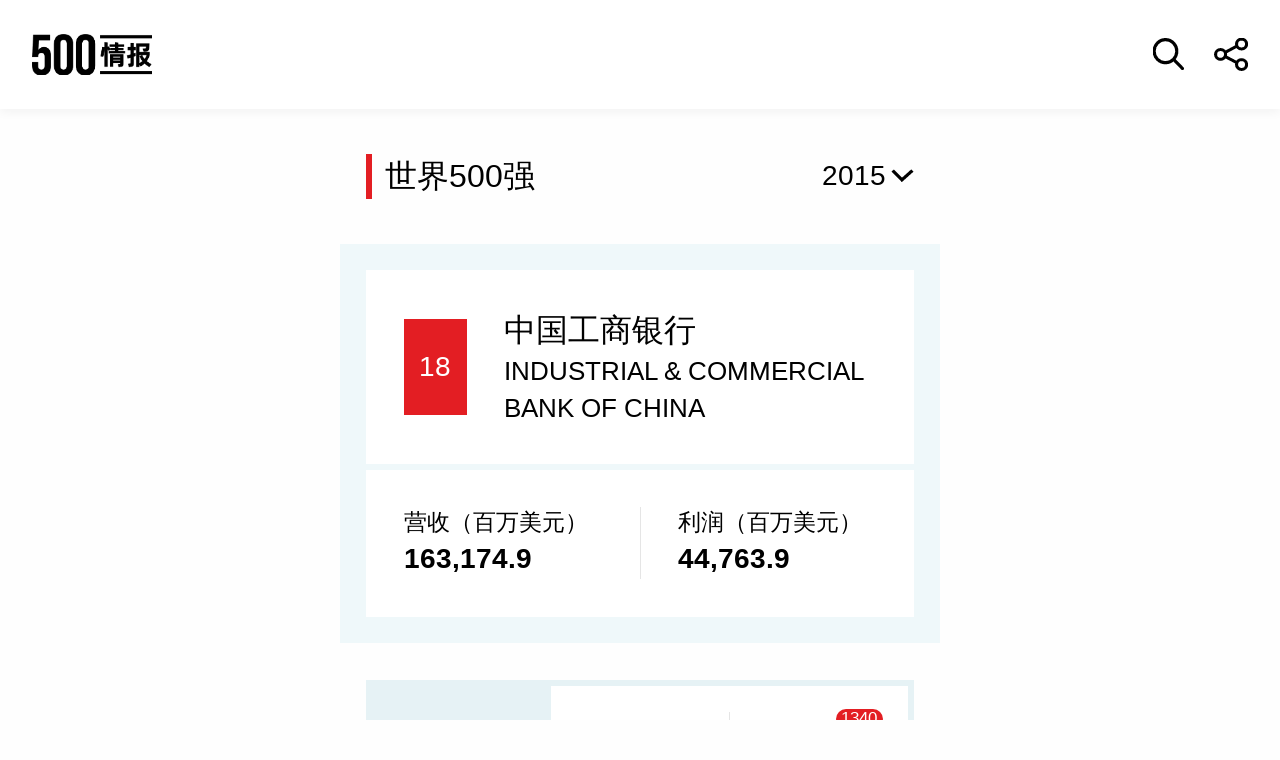

--- FILE ---
content_type: text/html
request_url: https://www.caifuzhongwen.com/fortune500/gongsi/global500/2015/92.htm
body_size: 17162
content:
<!DOCTYPE html>
<html lang="zh-CN">

<head>
    <meta charset="utf-8">
    <meta http-equiv="X-UA-Compatible" content="IE=edge">
    <meta name="viewport" content="width=device-width, initial-scale=1.0, maximum-scale=1.0, user-scalable=no">
    <meta name="format-detection" content="telephone=no">
    <title>中国工商银行_2015年世界500强第18位_企业排名/历年年报数字_财富500强情报中心</title>
    <meta name="description"
        content="中国工商银行排名2015年世界500强第18位，读者可以在这里了解到该企业的所有最新年报数据，包括营收，利润，ROE，市值，员工数，利润率和资产，CEO，股票代码，公司地址等，并通过行业对比和历史数据了解中国工商银行的发展趋势。">
    <link rel="stylesheet" type="text/css" href="https://500file.caifuzhongwen.com/2024/css/style2024.css">
    <!-- xyh 添加了company.css -->
    <link rel="stylesheet" type="text/css" href="https://500file.caifuzhongwen.com/2024/css/company.css">
    <script src="https://500file.caifuzhongwen.com/2024/js/jquery.min.js"></script>
    <script src="https://500file.caifuzhongwen.com/2024/js/base.js"></script>
    <script src="https://500file.caifuzhongwen.com/2024/js/lib2024.js"></script>
    <script src="https://500file.caifuzhongwen.com/2024/js/js.cookie.js"></script>
    <script src="https://500file.caifuzhongwen.com/2024/js/company.js"></script>
    <script src="https://dup.baidustatic.com/js/ds.js"></script>
    <script async src="https://www.googletagmanager.com/gtag/js?id=AW-980542758"></script>
    <script>
        window.dataLayer = window.dataLayer || [];
        function gtag() { dataLayer.push(arguments); }
        gtag('js', new Date());

        gtag('config', 'AW-980542758');
    </script>
    <script async src="https://securepubads.g.doubleclick.net/tag/js/gpt.js"></script>
<script>
  window.googletag = window.googletag || {cmd: []};
  googletag.cmd.push(function() {
   const topAdSlot = googletag.defineSlot('/4487668/MOBILE_TOP', [[400, 80], [360, 108], [360, 72], [400, 120], 'fluid'], 'div-gpt-ad-1723684821029-0').addService(googletag.pubads());
   const bottomAdSlot = googletag.defineSlot('/4487668/MOBILE_BOTTOM', [[400, 80], [360, 72], [400, 120], [360, 108], 'fluid'], 'div-gpt-ad-1723685383286-0').addService(googletag.pubads());
   const mapping =	googletag
  .sizeMapping()
  .addSize(
    [400, 768],
    [
      [400, 80],
      [400,120]
    ],
  )
  .addSize([360,600], [[360, 72],[360, 108]])
  .build();
  
   topAdSlot.defineSizeMapping(mapping);
   bottomAdSlot.defineSizeMapping(mapping);
   
    googletag.pubads().enableSingleRequest();
    googletag.pubads().setTargeting('url', window.location.pathname);
    googletag.pubads().collapseEmptyDivs();
    googletag.enableServices();
  });
</script>
</head>

<body>
    <!--头部开始-->
    <div class="cover">
        <img src="https://500api.oss-accelerate.aliyuncs.com/images/alert.png" alt="" class="success">
        <img src="https://500api.oss-accelerate.aliyuncs.com/images/qrcode.gif" alt="" class="wechat">
        <!--<img src="https://500file.caifuzhongwen.com/haibao/global240802t/92.jpg?v=080" alt="" class="medal">-->
        <img src="https://images1.caifuzhongwen.com/ads/2025g500logosale.jpg?v=22" alt=""
            class="medal">
    </div>
    <header>
        <div class="logo"><a href="https://www.caifuzhongwen.com" class="rank"><img
                    src="https://500file.caifuzhongwen.com/2024/images/500.svg" alt=""></a>
        </div>
        <div class="flex-1"></div>
        <a href="javascript:;" class="btn-so"></a>
        <a href="javascript:;" class="btn-share"></a>
    </header>
    <div class="pop-so">
        <div class="box">
            <form action="../../../gongsichazhao.htm">
                <input type="search" autocomplete="off" placeholder="中英文公司名称">
                <img class="pop-close" src="https://500file.caifuzhongwen.com/2024/images/icon-hide.png" alt="">
            </form>
            <!-- xyh 添加ul结构 -->
            <ul></ul>
        </div>
    </div>
    <!--头部结束-->
    <!--内容开始-->
    <main>
        <div class="wp">
            <div class="tit-year">
                <div class="g-tit3"><a href="../../../paiming/global500/2015_%E4%B8%96%E7%95%8C500%E5%BC%BA.htm">世界500强</a></div>
                <!-- 修改了类名 -->
                <div class="g-select-1">
                    <div class="tit">
                        <p><a href="">2015</a>
                    </div>
                    <div class="con">
                        <p><a href="../2025/92_中国工商银行股份有限公司.htm">2025</a></p><p><a href="../2024/92_中国工商银行股份有限公司.htm">2024</a></p><p><a href="../2023/92_中国工商银行股份有限公司.htm">2023</a></p><p><a href="../2022/92_中国工商银行股份有限公司.htm">2022</a></p><p><a href="../2021/92_中国工商银行股份有限公司.htm">2021</a></p><p><a href="../2020/92_中国工商银行股份有限公司.htm">2020</a></p><p><a href="../2019/92_中国工商银行股份有限公司.htm">2019</a></p><p><a href="../2018/92_中国工商银行股份有限公司.htm">2018</a></p><p><a href="../2017/92_中国工商银行股份有限公司.htm">2017</a></p><p><a href="../2016/92_中国工商银行股份有限公司.htm">2016</a></p><p><a href="../2015/92_中国工商银行股份有限公司.htm">2015</a></p><p><a href="../2014/92_中国工商银行股份有限公司.htm">2014</a></p><p><a href="../2013/92_中国工商银行股份有限公司.htm">2013</a></p><p><a href="../2012/92_中国工商银行股份有限公司.htm">2012</a></p>
                    </div>
                </div>
            </div>
        </div>
        <div class="company-row1">
            <div class="box1">
                <div class="rank">18</div>
                <div class="txt">
                    <div class="cn">中国工商银行</div>
                    <div class="en">INDUSTRIAL & COMMERCIAL BANK OF CHINA</div>
                </div>
            </div>
            <div class="box2">
                <div class="item">
                    <div class="tit">营收（百万美元）</div>
                    <div class="price">163,174.9</div>
                </div>
                <div class="item">
                    <div class="tit">利润（百万美元）</div>
                    <div class="price">44,763.9</div>
                </div>
            </div>
        </div>
        <div class="wp">
            <ul class="ul-tool">
                <li>
                    <a href="">
                        <i class="i1"></i>
                        <p>申请标识</p>
                    </a>
                </li>
                <li>
                    <a href="../../../duibi/bijiao.htm?type=g&id=92&year=2015">
                        <i class="i2"></i>
                        <p>PK对手</p>
                    </a>
                </li>
                <li>
                    <a href="">
                        <i class="i3"><em></em></i>
                        <p>赞</p>
                    </a>
                </li>
            </ul>
            <div class="company-row2">
                <div class="g-tit1">基础信息</div>
                <ul class="ul-base">
                    <li>
                        <div class="tit"><img src="https://500file.caifuzhongwen.com/images/icon_boss_fill.png"
                                style="width:1rem" alt="董事长 / CEO" /> <span
                                style="color: #000; font-weight: 500;">Yi Huiman</span></div>
                        <div class="con"></div>
                    </li>
                    <li>
                        <div class="tit">国家：</div>
                        <div class="con">中国</div>
                    </li>
                    <li>
                        <div class="tit">所在行业：</div>
                        <div class="con">银行：商业储蓄</div>
                    </li>
                    <li>
                        <div class="tit">公司总部所在城市地址：</div>
                        <div class="con"><a href="../../../paiming/global500/2015_%E5%9F%8E%E5%B8%82.htm"
                                target="_blank">北京</a></div>
                    </li>
                    <li>
                        <div class="tit">员工数：</div>
                        <div class="con">462282</div>
                    </li>
                    <li>
                        <div class="tit">官方网站：</div>
                        <div class="con"><a href="http://www.icbc-ltd.com" target="_blank">www.icbc-ltd.com</a></div>
                    </li>
                </ul>
            </div>
            <div class="g-see">
                                 <!-- /4487668/MOBILE_TOP -->
<div id='div-gpt-ad-1723684821029-0' style=''>
  <script>
    googletag.cmd.push(function() { googletag.display('div-gpt-ad-1723684821029-0'); });
  </script>
</div>
            </div>
            <div class="company-row3">
                <div class="g-tit1">财务数据</div>
                <div class="table-detail table-detail2">
                    <table>
                        <thead>
                            <tr>
                                <th width="33.33%"></th>
                                <th width="33.33%">百万美元</th>
                                <th>年增减％</th>
                            </tr>
                        </thead>
                        <tbody>
                            <tr>
                                <td>营业收入</td>
                                <td>163,174.9</td>
                                <td>9.7</td>
                            </tr>
                            <tr>
                                <td>利润</td>
                                <td>44,763.9</td>
                                <td>4.8</td>
                            </tr>
                            <tr>
                                <td>资产</td>
                                <td>3,322,042.7</td>
                                <td>
                                    <div class="null"></div>
                                </td>
                            </tr>
                            <tr>
                                <td>股东权益</td>
                                <td>246,753.5</td>
                                <td>
                                    <div class="null"></div>
                                </td>
                            </tr>
                            <tr style="border-top: #000 1px solid;">
                                <th>
                                </th>
                                <th colspan="2">百分比%</th>
                            </tr>
                            <tr>
                                <td>净利润率</td>
                                <td colspan="2" style="border-right: none;" align="center">27.4</td>
                            </tr>
                            <tr>
                                <td>净资产收益率</td>
                                <td colspan="2" style="border-right: none;" align="center">
                                    18.1
                                </td>
                            </tr>
                        </tbody>
                    </table>
                </div>
            </div>
            <div class="company-row4">
                <div class="g-tit1">历年营收与利润</div>
                <div class="chart-box">
                    <div class="chart2" id="bar_chart1"></div>
                    <div class="tip">注：2015年上榜公司数据基于2014年财报</div>
                </div>
            </div>
            <div class="company-row5">
                <div class="g-tit1">历年排名</div>
                <div class="chart-box">
                    <div class="chart2" id="line_chart1"></div>
                </div>
            </div>
            <div class="g-see">
<!-- /4487668/MOBILE_BOTTOM -->
<div id='div-gpt-ad-1723685383286-0' style='min-width: 360px; min-height: 72px;'>
  <script>
    googletag.cmd.push(function() { googletag.display('div-gpt-ad-1723685383286-0'); });
  </script>
</div>
            </div>
            <div class="company-row5">
                <div class="g-tit1">历年总资产</div>
                <div class="chart-box">
                    <div class="chart2" id="line_chart2"></div>
                    <div class="tip">注：2015年上榜公司数据基于2014年财报</div>
                </div>
            </div>
        </div>
    </main>
    <!--内容结束-->
    <!--尾部开始-->
    <footer>
        <div class="fd-logo">
            <a href="http://www.fortunechina.com/" class="rank">
                <img src="https://500file.caifuzhongwen.com/2024/images/logo.svg" alt="">
            </a>
        </div>
        <div class="fd-tit">财富中文网出品</div>
        <div class="beian">ICP备案号:<a href="https://beian.miit.gov.cn/">京ICP备15028260号</a></div>
       
    </footer>
    <div class="space-height"></div>
    <div class="fd-tool">
        <ul class="ul-tool">
            <li>
                <a href="">
                    <i class="i1"></i>
                    <p>申请标识</p>
                </a>
            </li>
            <li>
                <a href="../../../duibi/bijiao.htm?type=g&id=92&year=2015">
                    <i class="i2"></i>
                    <p>PK对手</p>
                </a>
            </li>
            <li>
                <a href="">
                    <i class="i3"><em></em></i>
                    <p>赞</p>
                </a>
            </li>
        </ul>
    </div>
    <!-- 尾部结束 -->
    <!--plugin-->
    <script type="text/javascript" src="https://500file.caifuzhongwen.com/2024/js/echarts.min.js"></script>
    <script>

        // $(function () {
        //     //底部按钮
        //     $(window).on('scroll', function () {
        //         var $element = $('.company-row2');
        //         if ($(this).scrollTop() >= $element.offset().top - 100) {
        //             $('.fd-tool').show()
        //         } else {
        //             $('.fd-tool').hide()
        //         }
        //     });
        // })
        var config = {
            companyid: 92,  //change me
            type: 'global500'
        };
        var tableData = {
            "roeofyears":[{"ROE":10.3,"year":2020},{"ROE":10.5,"year":2021},{"ROE":10.6,"year":2022},{"ROE":9.7,"year":2023},{"ROE":9.4,"year":2024}],"assetsofyears":[{"assets":5110353.7,"year":2020},{"assets":5536969.3,"year":2021},{"assets":5742860.4,"year":2022},{"assets":6297314.5,"year":2023},{"assets":6688551.8,"year":2024}],"revenueandprofits":[{"revenue":182794.4,"profit":45783.4,"year":2020},{"revenue":209000.4,"profit":54003.1,"year":2021},{"revenue":214766.3,"profit":53589.3,"year":2022},{"revenue":222484.2,"profit":51417.0,"year":2023},{"revenue":221461.3,"profit":50848.5,"year":2024}],"ranks":[{"rank":20,"year":2021},{"rank":22,"year":2022},{"rank":28,"year":2023},{"rank":22,"year":2024},{"rank":26,"year":2025}]
        };


        var tableDataNew = {};
        tableDataNew.revenueandprofits = [];
        tableDataNew.revenueandprofits.year = [];
        tableDataNew.revenueandprofits.profit = [];
        tableDataNew.revenueandprofits.revenue = [];

        tableDataNew.assetsofyears = [];
        tableDataNew.assetsofyears.assets = [];
        tableDataNew.assetsofyears.year = [];

        tableDataNew.roeofyears = [];
        tableDataNew.roeofyears.ROE = [];
        tableDataNew.roeofyears.year = [];

        tableDataNew.ranks = [];
        tableDataNew.ranks.rank = [];
        tableDataNew.ranks.year = [];


        var i;
        for (i = 0; i < tableData.revenueandprofits.length; i++) {
            tableDataNew.revenueandprofits.year.push(tableData.revenueandprofits[i].year);
            tableDataNew.revenueandprofits.profit.push(tableData.revenueandprofits[i].profit);
            tableDataNew.revenueandprofits.revenue.push(tableData.revenueandprofits[i].revenue);
        }

        var i;
        for (i = 0; i < tableData.assetsofyears.length; i++) {
            tableDataNew.assetsofyears.assets.push(tableData.assetsofyears[i].assets);
            tableDataNew.assetsofyears.year.push(tableData.assetsofyears[i].year);
        }

        var i;
        for (i = 0; i < tableData.roeofyears.length; i++) {
            tableDataNew.roeofyears.ROE.push(tableData.roeofyears[i].ROE);
            tableDataNew.roeofyears.year.push(tableData.roeofyears[i].year);
        }

        var i;
        for (i = 0; i < tableData.ranks.length; i++) {
            tableDataNew.ranks.rank.push(tableData.ranks[i].rank);
            tableDataNew.ranks.year.push(tableData.ranks[i].year);
        }
    </script>
            <script>
var _czc = _czc || [];
(function () {
	var um = document.createElement("script");
	um.src = "https://s4.cnzz.com/z.js?id=1281410708&async=1";
	var s = document.getElementsByTagName("script")[0];
	s.parentNode.insertBefore(um, s);
})();
</script>
</body>

</html>


--- FILE ---
content_type: text/html; charset=utf-8
request_url: https://www.google.com/recaptcha/api2/aframe
body_size: 185
content:
<!DOCTYPE HTML><html><head><meta http-equiv="content-type" content="text/html; charset=UTF-8"></head><body><script nonce="JkD_10awIs5jF7N8qrM_DA">/** Anti-fraud and anti-abuse applications only. See google.com/recaptcha */ try{var clients={'sodar':'https://pagead2.googlesyndication.com/pagead/sodar?'};window.addEventListener("message",function(a){try{if(a.source===window.parent){var b=JSON.parse(a.data);var c=clients[b['id']];if(c){var d=document.createElement('img');d.src=c+b['params']+'&rc='+(localStorage.getItem("rc::a")?sessionStorage.getItem("rc::b"):"");window.document.body.appendChild(d);sessionStorage.setItem("rc::e",parseInt(sessionStorage.getItem("rc::e")||0)+1);localStorage.setItem("rc::h",'1768944653409');}}}catch(b){}});window.parent.postMessage("_grecaptcha_ready", "*");}catch(b){}</script></body></html>

--- FILE ---
content_type: text/css
request_url: https://500file.caifuzhongwen.com/2024/css/company.css
body_size: 520
content:
.cover {
    display: none;
    position: fixed;
    width: 100%;
    height: 100%;
    z-index: 9999;
    top: 0;
    left: 0;
    text-align: center;
    background-color: rgba(0, 0, 0, 0.7);
}

.cover .zan-txt {
    position: relative;
    width: 295px;
    background-color: #fff;
    font-size: 1rem;
    line-height: 2rem;
    text-align: center;
    height: 2rem;
    color: #464c56;
    letter-spacing: 0;
    margin: 0 auto;
    display: block;
    margin-top: 96px;
    border-bottom: 1px solid #000;
}

.cover img {
    position: relative;
    width: 295px;
    background-color: #fff;
    color: #464c56;
    letter-spacing: 0;
    margin: 0 auto;
    display: block;
    margin-top: 120px;
    display: none;
}

.cover .zan-txt~img {
    margin-top: 0;
}

--- FILE ---
content_type: image/svg+xml
request_url: https://500file.caifuzhongwen.com/2024/images/icon10.svg
body_size: 97
content:
<?xml version="1.0" encoding="UTF-8"?>
<svg width="24px" height="26px" viewBox="0 0 24 26" version="1.1" xmlns="http://www.w3.org/2000/svg" xmlns:xlink="http://www.w3.org/1999/xlink">
    <title>编组 25</title>
    <g id="页面-1" stroke="none" stroke-width="1" fill="none" fill-rule="evenodd" stroke-linejoin="round">
        <g id="公司页" transform="translate(-177.000000, -440.000000)" stroke="#000000" stroke-width="2">
            <g id="编组-24" transform="translate(16.000000, 417.000000)">
                <g id="编组-23" transform="translate(32.000000, 16.000000)">
                    <g id="编组-3备份-3" transform="translate(119.000000, 6.999500)">
                        <g id="编组-25" transform="translate(11.000000, 0.000000)">
                            <path d="M13.7948129,22.5688175 L22,22.5688175 L22,3.43118247 L13.7948129,3.43118247 M8.20518706,3.43118247 L0,3.43118247 L0,22.5688175 L8.20518706,22.5688175 M11.007574,0 L11.007574,26" id="Stroke-1"></path>
                            <line x1="3.00666907" y1="10.0778978" x2="8.20533132" y2="10.0778978" id="Stroke-3"></line>
                            <line x1="3.00666907" y1="15.9218133" x2="8.20533132" y2="15.9218133" id="Stroke-5"></line>
                            <line x1="13.7992131" y1="10.0778978" x2="18.9978753" y2="10.0778978" id="Stroke-7"></line>
                            <line x1="13.7992131" y1="15.9218133" x2="18.9978753" y2="15.9218133" id="Stroke-9"></line>
                        </g>
                    </g>
                </g>
            </g>
        </g>
    </g>
</svg>

--- FILE ---
content_type: application/javascript
request_url: https://500file.caifuzhongwen.com/2024/js/echarts.min.js
body_size: 205434
content:
!function(t,e){"object"==typeof exports&&"object"==typeof module?module.exports=e():"function"==typeof define&&define.amd?define([],e):"object"==typeof exports?exports.echarts=e():t.echarts=e()}(this,function(){return function(t){function e(n){if(i[n])return i[n].exports;var o=i[n]={exports:{},id:n,loaded:!1};return t[n].call(o.exports,o,o.exports,e),o.loaded=!0,o.exports}var i={};return e.m=t,e.c=i,e.p="",e(0)}([function(t,e,i){t.exports=i(2),i(107),i(101),i(111),i(191),i(330),i(318),i(345),i(292),i(288),i(284),i(325),i(335),i(270),i(275),i(281),i(313),i(305),i(329),i(340),i(207),i(208),i(209),i(232),i(55),i(372),i(369),i(251),i(252),i(360),i(367),i(223),i(197),i(386),i(216),i(215),i(214),i(376),i(224),i(239)},function(t,e){function i(t){if(null==t||"object"!=typeof t)return t;var e=t,n=N.call(t);if("[object Array]"===n){e=[];for(var o=0,a=t.length;o<a;o++)e[o]=i(t[o])}else if(R[n])e=t.constructor.from(t);else if(!z[n]&&!P(t)&&!I(t)){e={};for(var r in t)t.hasOwnProperty(r)&&(e[r]=i(t[r]))}return e}function n(t,e,o){if(!S(e)||!S(t))return o?i(e):t;for(var a in e)if(e.hasOwnProperty(a)){var r=t[a],s=e[a];!S(s)||!S(r)||_(s)||_(r)||I(s)||I(r)||M(s)||M(r)||P(s)||P(r)?!o&&a in t||(t[a]=i(e[a],!0)):n(r,s,o)}return t}function o(t,e){for(var i=t[0],o=1,a=t.length;o<a;o++)i=n(i,t[o],e);return i}function a(t,e){for(var i in e)e.hasOwnProperty(i)&&(t[i]=e[i]);return t}function r(t,e,i){for(var n in e)e.hasOwnProperty(n)&&(i?null!=e[n]:null==t[n])&&(t[n]=e[n]);return t}function s(){return document.createElement("canvas")}function l(){return E||(E=U.createCanvas().getContext("2d")),E}function u(t,e){if(t){if(t.indexOf)return t.indexOf(e);for(var i=0,n=t.length;i<n;i++)if(t[i]===e)return i}return-1}function c(t,e){function i(){}var n=t.prototype;i.prototype=e.prototype,t.prototype=new i;for(var o in n)t.prototype[o]=n[o];t.prototype.constructor=t,t.superClass=e}function h(t,e,i){t="prototype"in t?t.prototype:t,e="prototype"in e?e.prototype:e,r(t,e,i)}function d(t){if(t)return"string"!=typeof t&&"number"==typeof t.length}function f(t,e,i){if(t&&e)if(t.forEach&&t.forEach===B)t.forEach(e,i);else if(t.length===+t.length)for(var n=0,o=t.length;n<o;n++)e.call(i,t[n],n,t);else for(var a in t)t.hasOwnProperty(a)&&e.call(i,t[a],a,t)}function p(t,e,i){if(t&&e){if(t.map&&t.map===H)return t.map(e,i);for(var n=[],o=0,a=t.length;o<a;o++)n.push(e.call(i,t[o],o,t));return n}}function g(t,e,i,n){if(t&&e){if(t.reduce&&t.reduce===W)return t.reduce(e,i,n);for(var o=0,a=t.length;o<a;o++)i=e.call(n,i,t[o],o,t);return i}}function m(t,e,i){if(t&&e){if(t.filter&&t.filter===G)return t.filter(e,i);for(var n=[],o=0,a=t.length;o<a;o++)e.call(i,t[o],o,t)&&n.push(t[o]);return n}}function v(t,e,i){if(t&&e)for(var n=0,o=t.length;n<o;n++)if(e.call(i,t[n],n,t))return t[n]}function y(t,e){var i=F.call(arguments,2);return function(){return t.apply(e,i.concat(F.call(arguments)))}}function x(t){var e=F.call(arguments,1);return function(){return t.apply(this,e.concat(F.call(arguments)))}}function _(t){return"[object Array]"===N.call(t)}function b(t){return"function"==typeof t}function w(t){return"[object String]"===N.call(t)}function S(t){var e=typeof t;return"function"===e||!!t&&"object"==e}function M(t){return!!z[N.call(t)]}function I(t){return"object"==typeof t&&"number"==typeof t.nodeType&&"object"==typeof t.ownerDocument}function T(t){return t!==t}function A(t){for(var e=0,i=arguments.length;e<i;e++)if(null!=arguments[e])return arguments[e]}function C(){return Function.call.apply(F,arguments)}function L(t,e){if(!t)throw new Error(e)}function D(t){t[Z]=!0}function P(t){return t[Z]}function k(t){t&&a(this,t)}function O(){return new k}var E,z={"[object Function]":1,"[object RegExp]":1,"[object Date]":1,"[object Error]":1,"[object CanvasGradient]":1,"[object CanvasPattern]":1,"[object Image]":1,"[object Canvas]":1},R={"[object Int8Array]":1,"[object Uint8Array]":1,"[object Uint8ClampedArray]":1,"[object Int16Array]":1,"[object Uint16Array]":1,"[object Int32Array]":1,"[object Uint32Array]":1,"[object Float32Array]":1,"[object Float64Array]":1},N=Object.prototype.toString,V=Array.prototype,B=V.forEach,G=V.filter,F=V.slice,H=V.map,W=V.reduce,Z="__ec_primitive__",q="_ec_",j=4;k.prototype={constructor:k,get:function(t){return this[q+t]},set:function(t,e){return this[q+t]=e,e},each:function(t,e){void 0!==e&&(t=y(t,e));for(var i in this)this.hasOwnProperty(i)&&t(this[i],i.slice(j))},removeKey:function(t){delete this[t]}};var U={inherits:c,mixin:h,clone:i,merge:n,mergeAll:o,extend:a,defaults:r,getContext:l,createCanvas:s,indexOf:u,slice:C,find:v,isArrayLike:d,each:f,map:p,reduce:g,filter:m,bind:y,curry:x,isArray:_,isString:w,isObject:S,isFunction:b,isBuiltInObject:M,isDom:I,eqNaN:T,retrieve:A,assert:L,setAsPrimitive:D,createHashMap:O,noop:function(){}};t.exports=U},function(t,e,i){function n(t){return function(e,i,n){e=e&&e.toLowerCase(),V.prototype[t].call(this,e,i,n)}}function o(){V.call(this)}function a(t,e,i){function n(t,e){return t.prio-e.prio}i=i||{},"string"==typeof e&&(e=lt[e]),this.id,this.group,this._dom=t;var a=this._zr=z.init(t,{renderer:i.renderer||"canvas",devicePixelRatio:i.devicePixelRatio,width:i.width,height:i.height});this._throttledZrFlush=E.throttle(R.bind(a.flush,a),17),this._theme=R.clone(e),this._chartsViews=[],this._chartsMap={},this._componentsViews=[],this._componentsMap={},this._coordSysMgr=new T,this._api=b(this),V.call(this),this._messageCenter=new o,this._initEvents(),this.resize=R.bind(this.resize,this),this._pendingActions=[],B(st,n),B(ot,n),a.animation.on("frame",this._onframe,this),R.setAsPrimitive(this)}function r(t,e,i){var n,o=this._model,a=this._coordSysMgr.getCoordinateSystems();e=O.parseFinder(o,e);for(var r=0;r<a.length;r++){var s=a[r];if(s[t]&&null!=(n=s[t](o,e,i)))return n}}function s(t,e,i,n,o){function a(n){n&&n.__alive&&n[e]&&n[e](n.__model,r,t._api,i)}var r=t._model;if(!n)return void G(t._componentsViews.concat(t._chartsViews),a);var s={};s[n+"Id"]=i[n+"Id"],s[n+"Index"]=i[n+"Index"],s[n+"Name"]=i[n+"Name"];var l={mainType:n,query:s};o&&(l.subType=o),r&&r.eachComponent(l,function(e,i){a(t["series"===n?"_chartsMap":"_componentsMap"][e.__viewId])},t)}function l(t,e){var i=t.type,n=t.escapeConnect,o=it[i],a=o.actionInfo,r=(a.update||"update").split(":"),l=r.pop();r=null!=r[0]&&F(r[0]),this[Y]=!0;var u=[t],c=!1;t.batch&&(c=!0,u=R.map(t.batch,function(e){return e=R.defaults(R.extend({},e),t),e.batch=null,e}));var h,d=[],f="highlight"===i||"downplay"===i;G(u,function(t){h=o.action(t,this._model,this._api),h=h||R.extend({},t),h.type=a.event||h.type,d.push(h),f?s(this,l,t,"series"):r&&s(this,l,t,r.main,r.sub)},this),"none"===l||f||r||(this[K]?(tt.prepareAndUpdate.call(this,t),this[K]=!1):tt[l].call(this,t)),h=c?{type:a.event||i,escapeConnect:n,batch:d}:d[0],this[Y]=!1,!e&&this._messageCenter.trigger(h.type,h)}function u(t){for(var e=this._pendingActions;e.length;){var i=e.shift();l.call(this,i,t)}}function c(t){!t&&this.trigger("updated")}function h(t,e,i){var n=this._api;G(this._componentsViews,function(o){var a=o.__model;o[t](a,e,n,i),_(a,o)},this),e.eachSeries(function(o,a){var r=this._chartsMap[o.__viewId];r[t](o,e,n,i),_(o,r),x(o,r)},this),y(this._zr,e),G(rt,function(t){t(e,n)})}function d(t,e){for(var i="component"===t,n=i?this._componentsViews:this._chartsViews,o=i?this._componentsMap:this._chartsMap,a=this._zr,r=0;r<n.length;r++)n[r].__alive=!1;e[i?"eachComponent":"eachSeries"](function(t,r){if(i){if("series"===t)return}else r=t;var s=r.id+"_"+r.type,l=o[s];if(!l){var u=F(r.type),c=i?D.getClass(u.main,u.sub):P.getClass(u.sub);if(!c)return;l=new c,l.init(e,this._api),o[s]=l,n.push(l),a.add(l.group)}r.__viewId=l.__id=s,l.__alive=!0,l.__model=r,l.group.__ecComponentInfo={mainType:r.mainType,index:r.componentIndex}},this);for(var r=0;r<n.length;){var s=n[r];s.__alive?r++:(a.remove(s.group),s.dispose(e,this._api),n.splice(r,1),delete o[s.__id],s.__id=s.group.__ecComponentInfo=null)}}function f(t,e){G(ot,function(i){i.func(t,e)})}function p(t){var e={};t.eachSeries(function(t){var i=t.get("stack"),n=t.getData();if(i&&"list"===n.type){var o=e[i];o&&(n.stackedOn=o),e[i]=n}})}function g(t,e){var i=this._api;G(st,function(n){n.isLayout&&n.func(t,i,e)})}function m(t,e,i){var n=this._api;t.clearColorPalette(),t.eachSeries(function(t){t.clearColorPalette()}),G(st,function(o){(!i||!o.isLayout)&&o.func(t,n,e)})}function v(t,e){var i=this._api;G(this._componentsViews,function(n){var o=n.__model;n.render(o,t,i,e),_(o,n)},this),G(this._chartsViews,function(t){t.__alive=!1},this),t.eachSeries(function(n,o){var a=this._chartsMap[n.__viewId];a.__alive=!0,a.render(n,t,i,e),a.group.silent=!!n.get("silent"),_(n,a),x(n,a)},this),y(this._zr,t),G(this._chartsViews,function(e){e.__alive||e.remove(t,i)},this)}function y(t,e){var i=t.storage,n=0;i.traverse(function(t){t.isGroup||n++}),n>e.get("hoverLayerThreshold")&&!S.node&&i.traverse(function(t){t.isGroup||(t.useHoverLayer=!0)})}function x(t,e){var i=0;e.group.traverse(function(t){"group"===t.type||t.ignore||i++});var n=+t.get("progressive"),o=i>t.get("progressiveThreshold")&&n&&!S.node;o&&e.group.traverse(function(t){t.isGroup||(t.progressive=o?Math.floor(i++/n):-1,o&&t.stopAnimation(!0))});var a=t.get("blendMode")||null;e.group.traverse(function(t){t.isGroup||t.setStyle("blend",a)})}function _(t,e){var i=t.get("z"),n=t.get("zlevel");e.group.traverse(function(t){"group"!==t.type&&(null!=i&&(t.z=i),null!=n&&(t.zlevel=n))})}function b(t){var e=t._coordSysMgr;return R.extend(new I(t),{getCoordinateSystems:R.bind(e.getCoordinateSystems,e),getComponentByElement:function(e){for(;e;){var i=e.__ecComponentInfo;if(null!=i)return t._model.getComponent(i.mainType,i.index);e=e.parent}}})}function w(t){function e(t,e){for(var i=0;i<t.length;i++){var n=t[i];n[a]=e}}var i=0,n=1,o=2,a="__connectUpdateStatus";R.each(nt,function(r,s){t._messageCenter.on(s,function(r){if(ht[t.group]&&t[a]!==i){if(r&&r.escapeConnect)return;var s=t.makeActionFromEvent(r),l=[];R.each(ct,function(e){e!==t&&e.group===t.group&&l.push(e)}),e(l,i),G(l,function(t){t[a]!==n&&t.dispatchAction(s)}),e(l,o)}})})}/*!
	 * ECharts, a javascript interactive chart library.
	 *
	 * Copyright (c) 2015, Baidu Inc.
	 * All rights reserved.
	 *
	 * LICENSE
	 * https://github.com/ecomfe/echarts/blob/master/LICENSE.txt
	 */
var S=i(9),M=i(137),I=i(100),T=i(26),A=i(138),C=i(13),L=i(18),D=i(64),P=i(30),k=i(3),O=i(6),E=i(37),z=i(87),R=i(1),N=i(22),V=i(23),B=i(51),G=R.each,F=C.parseClassType,H=1e3,W=5e3,Z=1e3,q=2e3,j=3e3,U=4e3,X=5e3,Y="__flagInMainProcess",$="__hasGradientOrPatternBg",K="__optionUpdated",J=/^[a-zA-Z0-9_]+$/;o.prototype.on=n("on"),o.prototype.off=n("off"),o.prototype.one=n("one"),R.mixin(o,V);var Q=a.prototype;Q._onframe=function(){if(this[K]){var t=this[K].silent;this[Y]=!0,tt.prepareAndUpdate.call(this),this[Y]=!1,this[K]=!1,u.call(this,t),c.call(this,t)}},Q.getDom=function(){return this._dom},Q.getZr=function(){return this._zr},Q.setOption=function(t,e,i){var n;if(R.isObject(e)&&(i=e.lazyUpdate,n=e.silent,e=e.notMerge),this[Y]=!0,!this._model||e){var o=new A(this._api),a=this._theme,r=this._model=new M(null,null,a,o);r.init(null,null,a,o)}this.__lastOnlyGraphic=!(!t||!t.graphic),R.each(t,function(t,e){"graphic"!==e&&(this.__lastOnlyGraphic=!1)},this),this._model.setOption(t,at,this.__lastOnlyGraphic),i?(this[K]={silent:n},this[Y]=!1):(tt.prepareAndUpdate.call(this),this._zr.flush(),this[K]=!1,this[Y]=!1,u.call(this,n),c.call(this,n))},Q.setTheme=function(){console.log("ECharts#setTheme() is DEPRECATED in ECharts 3.0")},Q.getModel=function(){return this._model},Q.getOption=function(){return this._model&&this._model.getOption()},Q.getWidth=function(){return this._zr.getWidth()},Q.getHeight=function(){return this._zr.getHeight()},Q.getDevicePixelRatio=function(){return this._zr.painter.dpr||window.devicePixelRatio||1},Q.getRenderedCanvas=function(t){if(S.canvasSupported){t=t||{},t.pixelRatio=t.pixelRatio||1,t.backgroundColor=t.backgroundColor||this._model.get("backgroundColor");var e=this._zr,i=e.storage.getDisplayList();return R.each(i,function(t){t.stopAnimation(!0)}),e.painter.getRenderedCanvas(t)}},Q.getDataURL=function(t){t=t||{};var e=t.excludeComponents,i=this._model,n=[],o=this;G(e,function(t){i.eachComponent({mainType:t},function(t){var e=o._componentsMap[t.__viewId];e.group.ignore||(n.push(e),e.group.ignore=!0)})});var a=this.getRenderedCanvas(t).toDataURL("image/"+(t&&t.type||"png"));return G(n,function(t){t.group.ignore=!1}),a},Q.getConnectedDataURL=function(t){if(S.canvasSupported){var e=this.group,i=Math.min,n=Math.max,o=1/0;if(ht[e]){var a=o,r=o,s=-o,l=-o,u=[],c=t&&t.pixelRatio||1;R.each(ct,function(o,c){if(o.group===e){var h=o.getRenderedCanvas(R.clone(t)),d=o.getDom().getBoundingClientRect();a=i(d.left,a),r=i(d.top,r),s=n(d.right,s),l=n(d.bottom,l),u.push({dom:h,left:d.left,top:d.top})}}),a*=c,r*=c,s*=c,l*=c;var h=s-a,d=l-r,f=R.createCanvas();f.width=h,f.height=d;var p=z.init(f);return G(u,function(t){var e=new k.Image({style:{x:t.left*c-a,y:t.top*c-r,image:t.dom}});p.add(e)}),p.refreshImmediately(),f.toDataURL("image/"+(t&&t.type||"png"))}return this.getDataURL(t)}},Q.convertToPixel=R.curry(r,"convertToPixel"),Q.convertFromPixel=R.curry(r,"convertFromPixel"),Q.containPixel=function(t,e){var i,n=this._model;return t=O.parseFinder(n,t),R.each(t,function(t,n){n.indexOf("Models")>=0&&R.each(t,function(t){var o=t.coordinateSystem;if(o&&o.containPoint)i|=!!o.containPoint(e);else if("seriesModels"===n){var a=this._chartsMap[t.__viewId];a&&a.containPoint&&(i|=a.containPoint(e,t))}},this)},this),!!i},Q.getVisual=function(t,e){var i=this._model;t=O.parseFinder(i,t,{defaultMainType:"series"});var n=t.seriesModel,o=n.getData(),a=t.hasOwnProperty("dataIndexInside")?t.dataIndexInside:t.hasOwnProperty("dataIndex")?o.indexOfRawIndex(t.dataIndex):null;return null!=a?o.getItemVisual(a,e):o.getVisual(e)},Q.getViewOfComponentModel=function(t){return this._componentsMap[t.__viewId]},Q.getViewOfSeriesModel=function(t){return this._chartsMap[t.__viewId]};var tt={update:function(t){var e=this._model,i=this._api,n=this._coordSysMgr,o=this._zr;if(e){e.restoreData(),n.create(this._model,this._api),f.call(this,e,i),p.call(this,e),n.update(e,i),m.call(this,e,t),v.call(this,e,t);var a=e.get("backgroundColor")||"transparent",r=o.painter;if(r.isSingleCanvas&&r.isSingleCanvas())o.configLayer(0,{clearColor:a});else{if(!S.canvasSupported){var s=N.parse(a);a=N.stringify(s,"rgb"),0===s[3]&&(a="transparent")}a.colorStops||a.image?(o.configLayer(0,{clearColor:a}),this[$]=!0,this._dom.style.background="transparent"):(this[$]&&o.configLayer(0,{clearColor:null}),this[$]=!1,this._dom.style.background=a)}G(rt,function(t){t(e,i)})}},updateView:function(t){var e=this._model;e&&(e.eachSeries(function(t){t.getData().clearAllVisual()}),m.call(this,e,t),h.call(this,"updateView",e,t))},updateVisual:function(t){var e=this._model;e&&(e.eachSeries(function(t){t.getData().clearAllVisual()}),m.call(this,e,t,!0),h.call(this,"updateVisual",e,t))},updateLayout:function(t){var e=this._model;e&&(g.call(this,e,t),h.call(this,"updateLayout",e,t))},prepareAndUpdate:function(t){var e=this._model;d.call(this,"component",e),d.call(this,"chart",e),this.__lastOnlyGraphic?(G(this._componentsViews,function(i){var n=i.__model;n&&"graphic"===n.mainType&&(i.render(n,e,this._api,t),_(n,i))},this),this.__lastOnlyGraphic=!1):tt.update.call(this,t)}};Q.resize=function(t){this[Y]=!0,this._zr.resize(t);var e=this._model&&this._model.resetOption("media"),i=e?"prepareAndUpdate":"update";tt[i].call(this),this._loadingFX&&this._loadingFX.resize(),this[Y]=!1;var n=t&&t.silent;u.call(this,n),c.call(this,n)},Q.showLoading=function(t,e){if(R.isObject(t)&&(e=t,t=""),t=t||"default",this.hideLoading(),ut[t]){var i=ut[t](this._api,e),n=this._zr;this._loadingFX=i,n.add(i)}},Q.hideLoading=function(){this._loadingFX&&this._zr.remove(this._loadingFX),this._loadingFX=null},Q.makeActionFromEvent=function(t){var e=R.extend({},t);return e.type=nt[t.type],e},Q.dispatchAction=function(t,e){if(R.isObject(e)||(e={silent:!!e}),it[t.type]){if(this[Y])return void this._pendingActions.push(t);l.call(this,t,e.silent),e.flush?this._zr.flush(!0):e.flush!==!1&&S.browser.weChat&&this._throttledZrFlush(),u.call(this,e.silent),c.call(this,e.silent)}},Q.on=n("on"),Q.off=n("off"),Q.one=n("one");var et=["click","dblclick","mouseover","mouseout","mousemove","mousedown","mouseup","globalout","contextmenu"];Q._initEvents=function(){G(et,function(t){this._zr.on(t,function(e){var i,n=this.getModel(),o=e.target;if("globalout"===t)i={};else if(o&&null!=o.dataIndex){var a=o.dataModel||n.getSeriesByIndex(o.seriesIndex);i=a&&a.getDataParams(o.dataIndex,o.dataType)||{}}else o&&o.eventData&&(i=R.extend({},o.eventData));i&&(i.event=e,i.type=t,this.trigger(t,i))},this)},this),G(nt,function(t,e){this._messageCenter.on(e,function(t){this.trigger(e,t)},this)},this)},Q.isDisposed=function(){return this._disposed},Q.clear=function(){this.setOption({series:[]},!0)},Q.dispose=function(){if(!this._disposed){this._disposed=!0;var t=this._api,e=this._model;G(this._componentsViews,function(i){i.dispose(e,t)}),G(this._chartsViews,function(i){i.dispose(e,t)}),this._zr.dispose(),delete ct[this.id]}},R.mixin(a,V);var it={},nt={},ot=[],at=[],rt=[],st=[],lt={},ut={},ct={},ht={},dt=new Date-0,ft=new Date-0,pt="_echarts_instance_",gt={version:"3.5.4",dependencies:{zrender:"3.4.4"}};gt.init=function(t,e,i){var n=new a(t,e,i);return n.id="ec_"+dt++,ct[n.id]=n,t.setAttribute&&t.setAttribute(pt,n.id),w(n),n},gt.connect=function(t){if(R.isArray(t)){var e=t;t=null,R.each(e,function(e){null!=e.group&&(t=e.group)}),t=t||"g_"+ft++,R.each(e,function(e){e.group=t})}return ht[t]=!0,t},gt.disConnect=function(t){ht[t]=!1},gt.disconnect=gt.disConnect,gt.dispose=function(t){R.isDom(t)?t=gt.getInstanceByDom(t):"string"==typeof t&&(t=ct[t]),t instanceof a&&!t.isDisposed()&&t.dispose()},gt.getInstanceByDom=function(t){var e=t.getAttribute(pt);return ct[e]},gt.getInstanceById=function(t){return ct[t]},gt.registerTheme=function(t,e){lt[t]=e},gt.registerPreprocessor=function(t){at.push(t)},gt.registerProcessor=function(t,e){"function"==typeof t&&(e=t,t=H),ot.push({prio:t,func:e})},gt.registerPostUpdate=function(t){rt.push(t)},gt.registerAction=function(t,e,i){"function"==typeof e&&(i=e,e="");var n=R.isObject(t)?t.type:[t,t={event:e}][0];t.event=(t.event||n).toLowerCase(),e=t.event,R.assert(J.test(n)&&J.test(e)),it[n]||(it[n]={action:i,actionInfo:t}),nt[e]=n},gt.registerCoordinateSystem=function(t,e){T.register(t,e)},gt.registerLayout=function(t,e){"function"==typeof t&&(e=t,t=Z),st.push({prio:t,func:e,isLayout:!0})},gt.registerVisual=function(t,e){"function"==typeof t&&(e=t,t=j),st.push({prio:t,func:e})},gt.registerLoading=function(t,e){ut[t]=e},gt.extendComponentModel=function(t){return C.extend(t)},gt.extendComponentView=function(t){return D.extend(t)},gt.extendSeriesModel=function(t){return L.extend(t)},gt.extendChartView=function(t){return P.extend(t)},gt.setCanvasCreator=function(t){R.createCanvas=t},gt.registerVisual(q,i(151)),gt.registerPreprocessor(i(145)),gt.registerLoading("default",i(136)),gt.registerAction({type:"highlight",event:"highlight",update:"highlight"},R.noop),gt.registerAction({type:"downplay",event:"downplay",update:"downplay"},R.noop),gt.zrender=z,gt.List=i(14),gt.Model=i(10),gt.Axis=i(33),gt.graphic=i(3),gt.number=i(4),gt.format=i(7),gt.throttle=E.throttle,gt.matrix=i(19),gt.vector=i(5),gt.color=i(22),gt.util={},G(["map","each","filter","indexOf","inherits","reduce","filter","bind","curry","isArray","isString","isObject","isFunction","extend","defaults","clone","merge"],function(t){gt.util[t]=R[t]}),gt.helper=i(135),gt.PRIORITY={PROCESSOR:{FILTER:H,STATISTIC:W},VISUAL:{LAYOUT:Z,GLOBAL:q,CHART:j,COMPONENT:U,BRUSH:X}},t.exports=gt},function(t,e,i){"use strict";function n(t){return null!=t&&"none"!=t}function o(t){return"string"==typeof t?_.lift(t,-.1):t}function a(t){if(t.__hoverStlDirty){var e=t.style.stroke,i=t.style.fill,a=t.__hoverStl;a.fill=a.fill||(n(i)?o(i):null),a.stroke=a.stroke||(n(e)?o(e):null);var r={};for(var s in a)a.hasOwnProperty(s)&&(r[s]=t.style[s]);t.__normalStl=r,t.__hoverStlDirty=!1}}function r(t){t.__isHover||(a(t),t.useHoverLayer?t.__zr&&t.__zr.addHover(t,t.__hoverStl):(t.setStyle(t.__hoverStl),t.z2+=1),t.__isHover=!0)}function s(t){if(t.__isHover){var e=t.__normalStl;t.useHoverLayer?t.__zr&&t.__zr.removeHover(t):(e&&t.setStyle(e),t.z2-=1),t.__isHover=!1}}function l(t){"group"===t.type?t.traverse(function(t){"group"!==t.type&&r(t)}):r(t)}function u(t){"group"===t.type?t.traverse(function(t){"group"!==t.type&&s(t)}):s(t)}function c(t,e){t.__hoverStl=t.hoverStyle||e||{},t.__hoverStlDirty=!0,t.__isHover&&a(t)}function h(t){this.__hoverSilentOnTouch&&t.zrByTouch||!this.__isEmphasis&&l(this)}function d(t){this.__hoverSilentOnTouch&&t.zrByTouch||!this.__isEmphasis&&u(this)}function f(){this.__isEmphasis=!0,l(this)}function p(){this.__isEmphasis=!1,u(this)}function g(t,e,i,n,o,a){"function"==typeof o&&(a=o,o=null);var r=n&&n.isAnimationEnabled();if(r){var s=t?"Update":"",l=n.getShallow("animationDuration"+s),u=n.getShallow("animationEasing"+s),c=n.getShallow("animationDelay"+s);"function"==typeof c&&(c=c(o,n.getAnimationDelayParams?n.getAnimationDelayParams(e,o):null)),"function"==typeof l&&(l=l(o)),l>0?e.animateTo(i,l,c||0,u,a):(e.stopAnimation(),e.attr(i),a&&a())}else e.stopAnimation(),e.attr(i),a&&a()}var m=i(1),v=i(180),y=Math.round,x=i(8),_=i(22),b=i(19),w=i(5),S=i(57),M=i(11),I={};I.Group=i(36),I.Image=i(53),I.Text=i(85),I.Circle=i(171),I.Sector=i(177),I.Ring=i(176),I.Polygon=i(173),I.Polyline=i(174),I.Rect=i(175),I.Line=i(172),I.BezierCurve=i(170),I.Arc=i(169),I.CompoundPath=i(164),I.LinearGradient=i(99),I.RadialGradient=i(165),I.BoundingRect=M,I.extendShape=function(t){return x.extend(t)},I.extendPath=function(t,e){return v.extendFromString(t,e)},I.makePath=function(t,e,i,n){var o=v.createFromString(t,e),a=o.getBoundingRect();if(i){var r=a.width/a.height;if("center"===n){var s,l=i.height*r;l<=i.width?s=i.height:(l=i.width,s=l/r);var u=i.x+i.width/2,c=i.y+i.height/2;i.x=u-l/2,i.y=c-s/2,i.width=l,i.height=s}I.resizePath(o,i)}return o},I.mergePath=v.mergePath,I.resizePath=function(t,e){if(t.applyTransform){var i=t.getBoundingRect(),n=i.calculateTransform(e);t.applyTransform(n)}},I.subPixelOptimizeLine=function(t){var e=I.subPixelOptimize,i=t.shape,n=t.style.lineWidth;return y(2*i.x1)===y(2*i.x2)&&(i.x1=i.x2=e(i.x1,n,!0)),y(2*i.y1)===y(2*i.y2)&&(i.y1=i.y2=e(i.y1,n,!0)),t},I.subPixelOptimizeRect=function(t){var e=I.subPixelOptimize,i=t.shape,n=t.style.lineWidth,o=i.x,a=i.y,r=i.width,s=i.height;return i.x=e(i.x,n,!0),i.y=e(i.y,n,!0),i.width=Math.max(e(o+r,n,!1)-i.x,0===r?0:1),i.height=Math.max(e(a+s,n,!1)-i.y,0===s?0:1),t},I.subPixelOptimize=function(t,e,i){var n=y(2*t);return(n+y(e))%2===0?n/2:(n+(i?1:-1))/2},I.setHoverStyle=function(t,e,i){t.__hoverSilentOnTouch=i&&i.hoverSilentOnTouch,"group"===t.type?t.traverse(function(t){"group"!==t.type&&c(t,e)}):c(t,e),t.on("mouseover",h).on("mouseout",d),t.on("emphasis",f).on("normal",p)},I.setText=function(t,e,i){var n=e.getShallow("position")||"inside",o=e.getShallow("offset"),a=n.indexOf("inside")>=0?"white":i,r=e.getModel("textStyle");m.extend(t,{textDistance:e.getShallow("distance")||5,textFont:r.getFont(),textPosition:n,textOffset:o,textFill:r.getTextColor()||a})},I.updateProps=function(t,e,i,n,o){g(!0,t,e,i,n,o)},I.initProps=function(t,e,i,n,o){g(!1,t,e,i,n,o)},I.getTransform=function(t,e){for(var i=b.identity([]);t&&t!==e;)b.mul(i,t.getLocalTransform(),i),t=t.parent;return i},I.applyTransform=function(t,e,i){return e&&!m.isArrayLike(e)&&(e=S.getLocalTransform(e)),i&&(e=b.invert([],e)),w.applyTransform([],t,e)},I.transformDirection=function(t,e,i){var n=0===e[4]||0===e[5]||0===e[0]?1:Math.abs(2*e[4]/e[0]),o=0===e[4]||0===e[5]||0===e[2]?1:Math.abs(2*e[4]/e[2]),a=["left"===t?-n:"right"===t?n:0,"top"===t?-o:"bottom"===t?o:0];return a=I.applyTransform(a,e,i),Math.abs(a[0])>Math.abs(a[1])?a[0]>0?"right":"left":a[1]>0?"bottom":"top"},I.groupTransition=function(t,e,i,n){function o(t){var e={};return t.traverse(function(t){!t.isGroup&&t.anid&&(e[t.anid]=t)}),e}function a(t){var e={position:w.clone(t.position),rotation:t.rotation};return t.shape&&(e.shape=m.extend({},t.shape)),e}if(t&&e){var r=o(t);e.traverse(function(t){if(!t.isGroup&&t.anid){var e=r[t.anid];if(e){var n=a(t);t.attr(a(e)),I.updateProps(t,n,i,t.dataIndex)}}})}},t.exports=I},function(t,e){function i(t){return t.replace(/^\s+/,"").replace(/\s+$/,"")}function n(t){return Math.floor(Math.log(t)/Math.LN10)}var o={},a=1e-4;o.linearMap=function(t,e,i,n){var o=e[1]-e[0],a=i[1]-i[0];if(0===o)return 0===a?i[0]:(i[0]+i[1])/2;if(n)if(o>0){if(t<=e[0])return i[0];if(t>=e[1])return i[1]}else{if(t>=e[0])return i[0];if(t<=e[1])return i[1]}else{if(t===e[0])return i[0];if(t===e[1])return i[1]}return(t-e[0])/o*a+i[0]},o.parsePercent=function(t,e){switch(t){case"center":case"middle":t="50%";break;case"left":case"top":t="0%";break;case"right":case"bottom":t="100%"}return"string"==typeof t?i(t).match(/%$/)?parseFloat(t)/100*e:parseFloat(t):null==t?NaN:+t},o.round=function(t,e,i){return null==e&&(e=10),e=Math.min(Math.max(0,e),20),t=(+t).toFixed(e),i?t:+t},o.asc=function(t){return t.sort(function(t,e){return t-e}),t},o.getPrecision=function(t){if(t=+t,isNaN(t))return 0;for(var e=1,i=0;Math.round(t*e)/e!==t;)e*=10,i++;return i},o.getPrecisionSafe=function(t){var e=t.toString(),i=e.indexOf("e");if(i>0){var n=+e.slice(i+1);return n<0?-n:0}var o=e.indexOf(".");return o<0?0:e.length-1-o},o.getPixelPrecision=function(t,e){var i=Math.log,n=Math.LN10,o=Math.floor(i(t[1]-t[0])/n),a=Math.round(i(Math.abs(e[1]-e[0]))/n),r=Math.min(Math.max(-o+a,0),20);return isFinite(r)?r:20},o.MAX_SAFE_INTEGER=9007199254740991,o.remRadian=function(t){var e=2*Math.PI;return(t%e+e)%e},o.isRadianAroundZero=function(t){return t>-a&&t<a};var r=/^(?:(\d{4})(?:[-\/](\d{1,2})(?:[-\/](\d{1,2})(?:[T ](\d{1,2})(?::(\d\d)(?::(\d\d)(?:[.,](\d+))?)?)?(Z|[\+\-]\d\d:?\d\d)?)?)?)?)?$/;o.getTimezoneOffset=function(){return(new Date).getTimezoneOffset()},o.parseDate=function(t){if(t instanceof Date)return t;if("string"==typeof t){var e=r.exec(t);if(!e)return new Date(NaN);var i=o.getTimezoneOffset(),n=e[8]?"Z"===e[8].toUpperCase()?i:60*+e[8].slice(0,3)+i:0;return new Date((+e[1]),+(e[2]||1)-1,+e[3]||1,+e[4]||0,+(e[5]||0)-n,+e[6]||0,+e[7]||0)}return null==t?new Date(NaN):new Date(Math.round(t))},o.quantity=function(t){return Math.pow(10,n(t))},o.nice=function(t,e){var i,o=n(t),a=Math.pow(10,o),r=t/a;return i=e?r<1.5?1:r<2.5?2:r<4?3:r<7?5:10:r<1?1:r<2?2:r<3?3:r<5?5:10,t=i*a,o>=-20?+t.toFixed(o<0?-o:0):t},o.reformIntervals=function(t){function e(t,i,n){return t.interval[n]<i.interval[n]||t.interval[n]===i.interval[n]&&(t.close[n]-i.close[n]===(n?-1:1)||!n&&e(t,i,1))}t.sort(function(t,i){return e(t,i,0)?-1:1});for(var i=-(1/0),n=1,o=0;o<t.length;){for(var a=t[o].interval,r=t[o].close,s=0;s<2;s++)a[s]<=i&&(a[s]=i,r[s]=s?1:1-n),i=a[s],n=r[s];a[0]===a[1]&&r[0]*r[1]!==1?t.splice(o,1):o++}return t},o.isNumeric=function(t){return t-parseFloat(t)>=0},t.exports=o},function(t,e){var i="undefined"==typeof Float32Array?Array:Float32Array,n={create:function(t,e){var n=new i(2);return null==t&&(t=0),null==e&&(e=0),n[0]=t,n[1]=e,n},copy:function(t,e){return t[0]=e[0],t[1]=e[1],t},clone:function(t){var e=new i(2);return e[0]=t[0],e[1]=t[1],e},set:function(t,e,i){return t[0]=e,t[1]=i,t},add:function(t,e,i){return t[0]=e[0]+i[0],t[1]=e[1]+i[1],t},scaleAndAdd:function(t,e,i,n){return t[0]=e[0]+i[0]*n,t[1]=e[1]+i[1]*n,t},sub:function(t,e,i){return t[0]=e[0]-i[0],t[1]=e[1]-i[1],t},len:function(t){return Math.sqrt(this.lenSquare(t))},lenSquare:function(t){return t[0]*t[0]+t[1]*t[1]},mul:function(t,e,i){return t[0]=e[0]*i[0],t[1]=e[1]*i[1],t},div:function(t,e,i){return t[0]=e[0]/i[0],t[1]=e[1]/i[1],t},dot:function(t,e){return t[0]*e[0]+t[1]*e[1]},scale:function(t,e,i){return t[0]=e[0]*i,t[1]=e[1]*i,t},normalize:function(t,e){var i=n.len(e);return 0===i?(t[0]=0,t[1]=0):(t[0]=e[0]/i,t[1]=e[1]/i),t},distance:function(t,e){return Math.sqrt((t[0]-e[0])*(t[0]-e[0])+(t[1]-e[1])*(t[1]-e[1]))},distanceSquare:function(t,e){return(t[0]-e[0])*(t[0]-e[0])+(t[1]-e[1])*(t[1]-e[1])},negate:function(t,e){return t[0]=-e[0],t[1]=-e[1],t},lerp:function(t,e,i,n){return t[0]=e[0]+n*(i[0]-e[0]),t[1]=e[1]+n*(i[1]-e[1]),t},applyTransform:function(t,e,i){var n=e[0],o=e[1];return t[0]=i[0]*n+i[2]*o+i[4],t[1]=i[1]*n+i[3]*o+i[5],t},min:function(t,e,i){return t[0]=Math.min(e[0],i[0]),t[1]=Math.min(e[1],i[1]),t},max:function(t,e,i){return t[0]=Math.max(e[0],i[0]),t[1]=Math.max(e[1],i[1]),t}};n.length=n.len,n.lengthSquare=n.lenSquare,n.dist=n.distance,n.distSquare=n.distanceSquare,t.exports=n},function(t,e,i){function n(t,e){return t&&t.hasOwnProperty(e)}var o=i(7),a=i(4),r=i(10),s=i(1),l=s.each,u=s.isObject,c={};c.normalizeToArray=function(t){return t instanceof Array?t:null==t?[]:[t]},c.defaultEmphasis=function(t,e){if(t){var i=t.emphasis=t.emphasis||{},n=t.normal=t.normal||{};l(e,function(t){var e=s.retrieve(i[t],n[t]);null!=e&&(i[t]=e)})}},c.LABEL_OPTIONS=["position","offset","show","textStyle","distance","formatter"],c.getDataItemValue=function(t){return t&&(null==t.value?t:t.value)},c.isDataItemOption=function(t){return u(t)&&!(t instanceof Array)},c.converDataValue=function(t,e){var i=e&&e.type;return"ordinal"===i?t:("time"===i&&"number"!=typeof t&&null!=t&&"-"!==t&&(t=+a.parseDate(t)),null==t||""===t?NaN:+t)},c.createDataFormatModel=function(t,e){var i=new r;return s.mixin(i,c.dataFormatMixin),i.seriesIndex=e.seriesIndex,i.name=e.name||"",i.mainType=e.mainType,i.subType=e.subType,i.getData=function(){return t},i},c.dataFormatMixin={getDataParams:function(t,e){var i=this.getData(e),n=this.getRawValue(t,e),o=i.getRawIndex(t),a=i.getName(t,!0),r=i.getRawDataItem(t);return{componentType:this.mainType,componentSubType:this.subType,seriesType:"series"===this.mainType?this.subType:null,seriesIndex:this.seriesIndex,seriesId:this.id,seriesName:this.name,name:a,dataIndex:o,data:r,dataType:e,value:n,color:i.getItemVisual(t,"color"),$vars:["seriesName","name","value"]}},getFormattedLabel:function(t,e,i,n){e=e||"normal";var a=this.getData(i),r=a.getItemModel(t),s=this.getDataParams(t,i);null!=n&&s.value instanceof Array&&(s.value=s.value[n]);var l=r.get(["label",e,"formatter"]);return"function"==typeof l?(s.status=e,l(s)):"string"==typeof l?o.formatTpl(l,s):void 0},getRawValue:function(t,e){var i=this.getData(e),n=i.getRawDataItem(t);if(null!=n)return!u(n)||n instanceof Array?n:n.value},formatTooltip:s.noop},c.mappingToExists=function(t,e){e=(e||[]).slice();var i=s.map(t||[],function(t,e){return{exist:t}});return l(e,function(t,n){if(u(t)){for(var o=0;o<i.length;o++)if(!i[o].option&&null!=t.id&&i[o].exist.id===t.id+"")return i[o].option=t,void(e[n]=null);for(var o=0;o<i.length;o++){var a=i[o].exist;if(!(i[o].option||null!=a.id&&null!=t.id||null==t.name||c.isIdInner(t)||c.isIdInner(a)||a.name!==t.name+""))return i[o].option=t,void(e[n]=null)}}}),l(e,function(t,e){if(u(t)){for(var n=0;n<i.length;n++){var o=i[n].exist;if(!i[n].option&&!c.isIdInner(o)&&null==t.id){i[n].option=t;break}}n>=i.length&&i.push({option:t})}}),i},c.makeIdAndName=function(t){var e={};l(t,function(t,i){var n=t.exist;n&&(e[n.id]=t)}),l(t,function(t,i){var n=t.option;s.assert(!n||null==n.id||!e[n.id]||e[n.id]===t,"id duplicates: "+(n&&n.id)),n&&null!=n.id&&(e[n.id]=t),!t.keyInfo&&(t.keyInfo={})}),l(t,function(t,i){var n=t.exist,o=t.option,a=t.keyInfo;if(u(o)){if(a.name=null!=o.name?o.name+"":n?n.name:"\0-",n)a.id=n.id;else if(null!=o.id)a.id=o.id+"";else{var r=0;do a.id="\0"+a.name+"\0"+r++;while(e[a.id])}e[a.id]=t}})},c.isIdInner=function(t){return u(t)&&t.id&&0===(t.id+"").indexOf("\0_ec_\0")},c.compressBatches=function(t,e){function i(t,e,i){for(var n=0,o=t.length;n<o;n++)for(var a=t[n].seriesId,r=c.normalizeToArray(t[n].dataIndex),s=i&&i[a],l=0,u=r.length;l<u;l++){var h=r[l];s&&s[h]?s[h]=null:(e[a]||(e[a]={}))[h]=1}}function n(t,e){var i=[];for(var o in t)if(t.hasOwnProperty(o)&&null!=t[o])if(e)i.push(+o);else{var a=n(t[o],!0);a.length&&i.push({seriesId:o,dataIndex:a})}return i}var o={},a={};return i(t||[],o),i(e||[],a,o),[n(o),n(a)]},c.queryDataIndex=function(t,e){return null!=e.dataIndexInside?e.dataIndexInside:null!=e.dataIndex?s.isArray(e.dataIndex)?s.map(e.dataIndex,function(e){return t.indexOfRawIndex(e)}):t.indexOfRawIndex(e.dataIndex):null!=e.name?s.isArray(e.name)?s.map(e.name,function(e){return t.indexOfName(e)}):t.indexOfName(e.name):void 0},c.makeGetter=function(){var t=0;return function(){var e="\0__ec_prop_getter_"+t++;return function(t){return t[e]||(t[e]={})}}}(),c.parseFinder=function(t,e,i){if(s.isString(e)){var o={};o[e+"Index"]=0,e=o}var a=i&&i.defaultMainType;!a||n(e,a+"Index")||n(e,a+"Id")||n(e,a+"Name")||(e[a+"Index"]=0);var r={};return l(e,function(n,o){var n=e[o];if("dataIndex"===o||"dataIndexInside"===o)return void(r[o]=n);var a=o.match(/^(\w+)(Index|Id|Name)$/)||[],l=a[1],u=(a[2]||"").toLowerCase();if(!(!l||!u||null==n||"index"===u&&"none"===n||i&&i.includeMainTypes&&s.indexOf(i.includeMainTypes,l)<0)){var c={mainType:l};"index"===u&&"all"===n||(c[u]=n);var h=t.queryComponents(c);r[l+"Models"]=h,r[l+"Model"]=h[0]}}),r},t.exports=c},function(t,e,i){var n=i(1),o=i(4),a=i(16),r={};r.addCommas=function(t){return isNaN(t)?"-":(t=(t+"").split("."),t[0].replace(/(\d{1,3})(?=(?:\d{3})+(?!\d))/g,"$1,")+(t.length>1?"."+t[1]:""))},r.toCamelCase=function(t,e){return t=(t||"").toLowerCase().replace(/-(.)/g,function(t,e){return e.toUpperCase()}),e&&t&&(t=t.charAt(0).toUpperCase()+t.slice(1)),t},r.normalizeCssArray=function(t){var e=t.length;return"number"==typeof t?[t,t,t,t]:2===e?[t[0],t[1],t[0],t[1]]:3===e?[t[0],t[1],t[2],t[1]]:t};var s=r.encodeHTML=function(t){return String(t).replace(/&/g,"&amp;").replace(/</g,"&lt;").replace(/>/g,"&gt;").replace(/"/g,"&quot;").replace(/'/g,"&#39;")},l=["a","b","c","d","e","f","g"],u=function(t,e){return"{"+t+(null==e?"":e)+"}"};r.formatTpl=function(t,e,i){n.isArray(e)||(e=[e]);var o=e.length;if(!o)return"";for(var a=e[0].$vars||[],r=0;r<a.length;r++){var c=l[r],h=u(c,0);t=t.replace(u(c),i?s(h):h)}for(var d=0;d<o;d++)for(var f=0;f<a.length;f++){var h=e[d][a[f]];t=t.replace(u(l[f],d),i?s(h):h)}return t},r.formatTplSimple=function(t,e,i){return n.each(e,function(e,n){t=t.replace("{"+n+"}",i?s(e):e)}),t};var c=function(t){return t<10?"0"+t:t};r.formatTime=function(t,e,i){"week"!==t&&"month"!==t&&"quarter"!==t&&"half-year"!==t&&"year"!==t||(t="MM-dd\nyyyy");var n=o.parseDate(e),a=i?"UTC":"",r=n["get"+a+"FullYear"](),s=n["get"+a+"Month"]()+1,l=n["get"+a+"Date"](),u=n["get"+a+"Hours"](),h=n["get"+a+"Minutes"](),d=n["get"+a+"Seconds"]();return t=t.replace("MM",c(s)).toLowerCase().replace("yyyy",r).replace("yy",r%100).replace("dd",c(l)).replace("d",l).replace("hh",c(u)).replace("h",u).replace("mm",c(h)).replace("m",h).replace("ss",c(d)).replace("s",d)},r.capitalFirst=function(t){return t?t.charAt(0).toUpperCase()+t.substr(1):t},r.truncateText=a.truncateText,t.exports=r},function(t,e,i){function n(t){o.call(this,t),this.path=null}var o=i(38),a=i(1),r=i(27),s=i(161),l=i(71),u=l.prototype.getCanvasPattern,c=Math.abs,h=new r((!0));n.prototype={constructor:n,type:"path",__dirtyPath:!0,strokeContainThreshold:5,brush:function(t,e){var i=this.style,n=this.path||h,o=i.hasStroke(),a=i.hasFill(),r=i.fill,s=i.stroke,l=a&&!!r.colorStops,c=o&&!!s.colorStops,d=a&&!!r.image,f=o&&!!s.image;if(i.bind(t,this,e),this.setTransform(t),this.__dirty){var p;l&&(p=p||this.getBoundingRect(),this._fillGradient=i.getGradient(t,r,p)),c&&(p=p||this.getBoundingRect(),this._strokeGradient=i.getGradient(t,s,p))}l?t.fillStyle=this._fillGradient:d&&(t.fillStyle=u.call(r,t)),c?t.strokeStyle=this._strokeGradient:f&&(t.strokeStyle=u.call(s,t));var g=i.lineDash,m=i.lineDashOffset,v=!!t.setLineDash,y=this.getGlobalScale();n.setScale(y[0],y[1]),this.__dirtyPath||g&&!v&&o?(n.beginPath(t),g&&!v&&(n.setLineDash(g),n.setLineDashOffset(m)),this.buildPath(n,this.shape,!1),this.path&&(this.__dirtyPath=!1)):(t.beginPath(),this.path.rebuildPath(t)),a&&n.fill(t),g&&v&&(t.setLineDash(g),t.lineDashOffset=m),o&&n.stroke(t),g&&v&&t.setLineDash([]),this.restoreTransform(t),null!=i.text&&this.drawRectText(t,this.getBoundingRect())},buildPath:function(t,e,i){},createPathProxy:function(){this.path=new r},getBoundingRect:function(){var t=this._rect,e=this.style,i=!t;if(i){var n=this.path;n||(n=this.path=new r),this.__dirtyPath&&(n.beginPath(),this.buildPath(n,this.shape,!1)),t=n.getBoundingRect()}if(this._rect=t,e.hasStroke()){var o=this._rectWithStroke||(this._rectWithStroke=t.clone());if(this.__dirty||i){o.copy(t);var a=e.lineWidth,s=e.strokeNoScale?this.getLineScale():1;e.hasFill()||(a=Math.max(a,this.strokeContainThreshold||4)),s>1e-10&&(o.width+=a/s,o.height+=a/s,o.x-=a/s/2,o.y-=a/s/2)}return o}return t},contain:function(t,e){var i=this.transformCoordToLocal(t,e),n=this.getBoundingRect(),o=this.style;if(t=i[0],e=i[1],n.contain(t,e)){var a=this.path.data;if(o.hasStroke()){var r=o.lineWidth,l=o.strokeNoScale?this.getLineScale():1;if(l>1e-10&&(o.hasFill()||(r=Math.max(r,this.strokeContainThreshold)),s.containStroke(a,r/l,t,e)))return!0}if(o.hasFill())return s.contain(a,t,e)}return!1},dirty:function(t){null==t&&(t=!0),t&&(this.__dirtyPath=t,this._rect=null),this.__dirty=!0,this.__zr&&this.__zr.refresh(),this.__clipTarget&&this.__clipTarget.dirty()},animateShape:function(t){return this.animate("shape",t)},attrKV:function(t,e){"shape"===t?(this.setShape(e),this.__dirtyPath=!0,this._rect=null):o.prototype.attrKV.call(this,t,e)},setShape:function(t,e){var i=this.shape;if(i){if(a.isObject(t))for(var n in t)t.hasOwnProperty(n)&&(i[n]=t[n]);else i[t]=e;this.dirty(!0)}return this},getLineScale:function(){var t=this.transform;return t&&c(t[0]-1)>1e-10&&c(t[3]-1)>1e-10?Math.sqrt(c(t[0]*t[3]-t[2]*t[1])):1}},n.extend=function(t){var e=function(e){n.call(this,e),t.style&&this.style.extendFrom(t.style,!1);var i=t.shape;if(i){this.shape=this.shape||{};var o=this.shape;for(var a in i)!o.hasOwnProperty(a)&&i.hasOwnProperty(a)&&(o[a]=i[a])}t.init&&t.init.call(this,e)};a.inherits(e,n);for(var i in t)"style"!==i&&"shape"!==i&&(e.prototype[i]=t[i]);return e},a.inherits(n,o),t.exports=n},function(t,e){function i(t){var e={},i={},n=t.match(/Firefox\/([\d.]+)/),o=t.match(/MSIE\s([\d.]+)/)||t.match(/Trident\/.+?rv:(([\d.]+))/),a=t.match(/Edge\/([\d.]+)/),r=/micromessenger/i.test(t);return n&&(i.firefox=!0,i.version=n[1]),o&&(i.ie=!0,i.version=o[1]),a&&(i.edge=!0,i.version=a[1]),r&&(i.weChat=!0),{browser:i,os:e,node:!1,canvasSupported:!!document.createElement("canvas").getContext,touchEventsSupported:"ontouchstart"in window&&!i.ie&&!i.edge,pointerEventsSupported:"onpointerdown"in window&&(i.edge||i.ie&&i.version>=11)}}var n={};n="undefined"==typeof navigator?{browser:{},os:{},node:!0,canvasSupported:!0}:i(navigator.userAgent),t.exports=n},function(t,e,i){function n(t,e,i){this.parentModel=e,this.ecModel=i,this.option=t}function o(t,e,i){for(var n=0;n<e.length&&(!e[n]||(t=t&&"object"==typeof t?t[e[n]]:null,null!=t));n++);return null==t&&i&&(t=i.get(e)),t}function a(t,e){var i=s.get(t,"getParent");return i?i.call(t,e):t.parentModel}var r=i(1),s=i(15),l=i(9);n.prototype={constructor:n,init:null,mergeOption:function(t){r.merge(this.option,t,!0)},get:function(t,e){return null==t?this.option:o(this.option,this.parsePath(t),!e&&a(this,t))},getShallow:function(t,e){var i=this.option,n=null==i?i:i[t],o=!e&&a(this,t);return null==n&&o&&(n=o.getShallow(t)),n},getModel:function(t,e){var i,r=null==t?this.option:o(this.option,t=this.parsePath(t));return e=e||(i=a(this,t))&&i.getModel(t),new n(r,e,this.ecModel)},isEmpty:function(){return null==this.option},restoreData:function(){},clone:function(){var t=this.constructor;return new t(r.clone(this.option))},setReadOnly:function(t){s.setReadOnly(this,t)},parsePath:function(t){return"string"==typeof t&&(t=t.split(".")),t},customizeGetParent:function(t){s.set(this,"getParent",t)},isAnimationEnabled:function(){if(!l.node){if(null!=this.option.animation)return!!this.option.animation;if(this.parentModel)return this.parentModel.isAnimationEnabled()}}},s.enableClassExtend(n);var u=r.mixin;u(n,i(143)),u(n,i(140)),u(n,i(144)),u(n,i(142)),t.exports=n},function(t,e,i){"use strict";function n(t,e,i,n){i<0&&(t+=i,i=-i),n<0&&(e+=n,n=-n),this.x=t,this.y=e,this.width=i,this.height=n}var o=i(5),a=i(19),r=o.applyTransform,s=Math.min,l=Math.max;n.prototype={constructor:n,union:function(t){var e=s(t.x,this.x),i=s(t.y,this.y);this.width=l(t.x+t.width,this.x+this.width)-e,this.height=l(t.y+t.height,this.y+this.height)-i,this.x=e,this.y=i},applyTransform:function(){var t=[],e=[],i=[],n=[];return function(o){if(o){t[0]=i[0]=this.x,t[1]=n[1]=this.y,e[0]=n[0]=this.x+this.width,e[1]=i[1]=this.y+this.height,r(t,t,o),r(e,e,o),r(i,i,o),r(n,n,o),this.x=s(t[0],e[0],i[0],n[0]),this.y=s(t[1],e[1],i[1],n[1]);var a=l(t[0],e[0],i[0],n[0]),u=l(t[1],e[1],i[1],n[1]);this.width=a-this.x,this.height=u-this.y}}}(),calculateTransform:function(t){var e=this,i=t.width/e.width,n=t.height/e.height,o=a.create();return a.translate(o,o,[-e.x,-e.y]),a.scale(o,o,[i,n]),a.translate(o,o,[t.x,t.y]),o},intersect:function(t){if(!t)return!1;t instanceof n||(t=n.create(t));var e=this,i=e.x,o=e.x+e.width,a=e.y,r=e.y+e.height,s=t.x,l=t.x+t.width,u=t.y,c=t.y+t.height;return!(o<s||l<i||r<u||c<a)},contain:function(t,e){var i=this;return t>=i.x&&t<=i.x+i.width&&e>=i.y&&e<=i.y+i.height},clone:function(){return new n(this.x,this.y,this.width,this.height)},copy:function(t){this.x=t.x,this.y=t.y,this.width=t.width,this.height=t.height},plain:function(){return{x:this.x,y:this.y,width:this.width,height:this.height}}},n.create=function(t){return new n(t.x,t.y,t.width,t.height)},t.exports=n},function(t,e,i){"use strict";function n(t,e,i,n,o){var a=0,r=0;null==n&&(n=1/0),null==o&&(o=1/0);var s=0;e.eachChild(function(l,u){var c,h,d=l.position,f=l.getBoundingRect(),p=e.childAt(u+1),g=p&&p.getBoundingRect();if("horizontal"===t){var m=f.width+(g?-g.x+f.x:0);c=a+m,c>n||l.newline?(a=0,c=m,r+=s+i,s=f.height):s=Math.max(s,f.height)}else{var v=f.height+(g?-g.y+f.y:0);h=r+v,h>o||l.newline?(a+=s+i,r=0,h=v,s=f.width):s=Math.max(s,f.width)}l.newline||(d[0]=a,d[1]=r,"horizontal"===t?a=c+i:r=h+i)})}var o=i(1),a=i(11),r=i(4),s=i(7),l=r.parsePercent,u=o.each,c={},h=c.LOCATION_PARAMS=["left","right","top","bottom","width","height"],d=c.HV_NAMES=[["width","left","right"],["height","top","bottom"]];
c.box=n,c.vbox=o.curry(n,"vertical"),c.hbox=o.curry(n,"horizontal"),c.getAvailableSize=function(t,e,i){var n=e.width,o=e.height,a=l(t.x,n),r=l(t.y,o),u=l(t.x2,n),c=l(t.y2,o);return(isNaN(a)||isNaN(parseFloat(t.x)))&&(a=0),(isNaN(u)||isNaN(parseFloat(t.x2)))&&(u=n),(isNaN(r)||isNaN(parseFloat(t.y)))&&(r=0),(isNaN(c)||isNaN(parseFloat(t.y2)))&&(c=o),i=s.normalizeCssArray(i||0),{width:Math.max(u-a-i[1]-i[3],0),height:Math.max(c-r-i[0]-i[2],0)}},c.getLayoutRect=function(t,e,i){i=s.normalizeCssArray(i||0);var n=e.width,o=e.height,r=l(t.left,n),u=l(t.top,o),c=l(t.right,n),h=l(t.bottom,o),d=l(t.width,n),f=l(t.height,o),p=i[2]+i[0],g=i[1]+i[3],m=t.aspect;switch(isNaN(d)&&(d=n-c-g-r),isNaN(f)&&(f=o-h-p-u),isNaN(d)&&isNaN(f)&&(m>n/o?d=.8*n:f=.8*o),null!=m&&(isNaN(d)&&(d=m*f),isNaN(f)&&(f=d/m)),isNaN(r)&&(r=n-c-d-g),isNaN(u)&&(u=o-h-f-p),t.left||t.right){case"center":r=n/2-d/2-i[3];break;case"right":r=n-d-g}switch(t.top||t.bottom){case"middle":case"center":u=o/2-f/2-i[0];break;case"bottom":u=o-f-p}r=r||0,u=u||0,isNaN(d)&&(d=n-r-(c||0)),isNaN(f)&&(f=o-u-(h||0));var v=new a(r+i[3],u+i[0],d,f);return v.margin=i,v},c.positionElement=function(t,e,i,n,r){var s=!r||!r.hv||r.hv[0],l=!r||!r.hv||r.hv[1],u=r&&r.boundingMode||"all";if(s||l){var h;if("raw"===u)h="group"===t.type?new a(0,0,+e.width||0,+e.height||0):t.getBoundingRect();else if(h=t.getBoundingRect(),t.needLocalTransform()){var d=t.getLocalTransform();h=h.clone(),h.applyTransform(d)}e=c.getLayoutRect(o.defaults({width:h.width,height:h.height},e),i,n);var f=t.position,p=s?e.x-h.x:0,g=l?e.y-h.y:0;t.attr("position","raw"===u?[p,g]:[f[0]+p,f[1]+g])}},c.sizeCalculable=function(t,e){return null!=t[d[e][0]]||null!=t[d[e][1]]&&null!=t[d[e][2]]},c.mergeLayoutParam=function(t,e,i){function n(i,n){var o={},s=0,c={},h=0,d=2;if(u(i,function(e){c[e]=t[e]}),u(i,function(t){a(e,t)&&(o[t]=c[t]=e[t]),r(o,t)&&s++,r(c,t)&&h++}),l[n])return r(e,i[1])?c[i[2]]=null:r(e,i[2])&&(c[i[1]]=null),c;if(h!==d&&s){if(s>=d)return o;for(var f=0;f<i.length;f++){var p=i[f];if(!a(o,p)&&a(t,p)){o[p]=t[p];break}}return o}return c}function a(t,e){return t.hasOwnProperty(e)}function r(t,e){return null!=t[e]&&"auto"!==t[e]}function s(t,e,i){u(t,function(t){e[t]=i[t]})}!o.isObject(i)&&(i={});var l=i.ignoreSize;!o.isArray(l)&&(l=[l,l]);var c=n(d[0],0),h=n(d[1],1);s(d[0],t,c),s(d[1],t,h)},c.getLayoutParams=function(t){return c.copyLayoutParams({},t)},c.copyLayoutParams=function(t,e){return e&&t&&u(h,function(i){e.hasOwnProperty(i)&&(t[i]=e[i])}),t},t.exports=c},function(t,e,i){function n(t){var e=[];return a.each(c.getClassesByMainType(t),function(t){r.apply(e,t.prototype.dependencies||[])}),a.map(e,function(t){return l.parseClassType(t).main})}var o=i(10),a=i(1),r=Array.prototype.push,s=i(49),l=i(15),u=i(12),c=o.extend({type:"component",id:"",name:"",mainType:"",subType:"",componentIndex:0,defaultOption:null,ecModel:null,dependentModels:[],uid:null,layoutMode:null,$constructor:function(t,e,i,n){o.call(this,t,e,i,n),this.uid=s.getUID("componentModel")},init:function(t,e,i,n){this.mergeDefaultAndTheme(t,i)},mergeDefaultAndTheme:function(t,e){var i=this.layoutMode,n=i?u.getLayoutParams(t):{},o=e.getTheme();a.merge(t,o.get(this.mainType)),a.merge(t,this.getDefaultOption()),i&&u.mergeLayoutParam(t,n,i)},mergeOption:function(t,e){a.merge(this.option,t,!0);var i=this.layoutMode;i&&u.mergeLayoutParam(this.option,t,i)},optionUpdated:function(t,e){},getDefaultOption:function(){if(!l.hasOwn(this,"__defaultOption")){for(var t=[],e=this.constructor;e;){var i=e.prototype.defaultOption;i&&t.push(i),e=e.superClass}for(var n={},o=t.length-1;o>=0;o--)n=a.merge(n,t[o],!0);l.set(this,"__defaultOption",n)}return l.get(this,"__defaultOption")},getReferringComponents:function(t){return this.ecModel.queryComponents({mainType:t,index:this.get(t+"Index",!0),id:this.get(t+"Id",!0)})}});l.enableClassManagement(c,{registerWhenExtend:!0}),s.enableSubTypeDefaulter(c),s.enableTopologicalTravel(c,n),a.mixin(c,i(141)),t.exports=c},function(t,e,i){(function(e){function n(t){return d.isArray(t)||(t=[t]),t}function o(t,e){var i=t.dimensions,n=new v(d.map(i,t.getDimensionInfo,t),t.hostModel);m(n,t);for(var o=n._storage={},a=t._storage,r=0;r<i.length;r++){var s=i[r],l=a[s];d.indexOf(e,s)>=0?o[s]=new l.constructor(a[s].length):o[s]=a[s]}return n}var a="undefined",r="undefined"==typeof window?e:window,s=typeof r.Float64Array===a?Array:r.Float64Array,l=typeof r.Int32Array===a?Array:r.Int32Array,u={"float":s,"int":l,ordinal:Array,number:Array,time:Array},c=i(10),h=i(48),d=i(1),f=i(6),p=d.isObject,g=["stackedOn","hasItemOption","_nameList","_idList","_rawData"],m=function(t,e){d.each(g.concat(e.__wrappedMethods||[]),function(i){e.hasOwnProperty(i)&&(t[i]=e[i])}),t.__wrappedMethods=e.__wrappedMethods},v=function(t,e){t=t||["x","y"];for(var i={},n=[],o=0;o<t.length;o++){var a,r={};"string"==typeof t[o]?(a=t[o],r={name:a,stackable:!1,type:"number"}):(r=t[o],a=r.name,r.type=r.type||"number"),n.push(a),i[a]=r}this.dimensions=n,this._dimensionInfos=i,this.hostModel=e,this.dataType,this.indices=[],this._storage={},this._nameList=[],this._idList=[],this._optionModels=[],this.stackedOn=null,this._visual={},this._layout={},this._itemVisuals=[],this._itemLayouts=[],this._graphicEls=[],this._rawData,this._extent},y=v.prototype;y.type="list",y.hasItemOption=!0,y.getDimension=function(t){return isNaN(t)||(t=this.dimensions[t]||t),t},y.getDimensionInfo=function(t){return d.clone(this._dimensionInfos[this.getDimension(t)])},y.initData=function(t,e,i){t=t||[],this._rawData=t;var n=this._storage={},o=this.indices=[],a=this.dimensions,r=t.length,s=this._dimensionInfos,l=[],c={};e=e||[];for(var h=0;h<a.length;h++){var d=s[a[h]],p=u[d.type];n[a[h]]=new p(r)}var g=this;i||(g.hasItemOption=!1),i=i||function(t,e,i,n){var o=f.getDataItemValue(t);return f.isDataItemOption(t)&&(g.hasItemOption=!0),f.converDataValue(o instanceof Array?o[n]:o,s[e])};for(var m=0;m<t.length;m++){for(var v=t[m],y=0;y<a.length;y++){var x=a[y],_=n[x];_[m]=i(v,x,m,y)}o.push(m)}for(var h=0;h<t.length;h++){e[h]||t[h]&&null!=t[h].name&&(e[h]=t[h].name);var b=e[h]||"",w=t[h]&&t[h].id;!w&&b&&(c[b]=c[b]||0,w=b,c[b]>0&&(w+="__ec__"+c[b]),c[b]++),w&&(l[h]=w)}this._nameList=e,this._idList=l},y.count=function(){return this.indices.length},y.get=function(t,e,i){var n=this._storage,o=this.indices[e];if(null==o)return NaN;var a=n[t]&&n[t][o];if(i){var r=this._dimensionInfos[t];if(r&&r.stackable)for(var s=this.stackedOn;s;){var l=s.get(t,e);(a>=0&&l>0||a<=0&&l<0)&&(a+=l),s=s.stackedOn}}return a},y.getValues=function(t,e,i){var n=[];d.isArray(t)||(i=e,e=t,t=this.dimensions);for(var o=0,a=t.length;o<a;o++)n.push(this.get(t[o],e,i));return n},y.hasValue=function(t){for(var e=this.dimensions,i=this._dimensionInfos,n=0,o=e.length;n<o;n++)if("ordinal"!==i[e[n]].type&&isNaN(this.get(e[n],t)))return!1;return!0},y.getDataExtent=function(t,e,i){t=this.getDimension(t);var n=this._storage[t],o=this.getDimensionInfo(t);e=o&&o.stackable&&e;var a,r=(this._extent||(this._extent={}))[t+!!e];if(r)return r;if(n){for(var s=1/0,l=-(1/0),u=0,c=this.count();u<c;u++)a=this.get(t,u,e),i&&!i(a,t,u)||(a<s&&(s=a),a>l&&(l=a));return this._extent[t+!!e]=[s,l]}return[1/0,-(1/0)]},y.getSum=function(t,e){var i=this._storage[t],n=0;if(i)for(var o=0,a=this.count();o<a;o++){var r=this.get(t,o,e);isNaN(r)||(n+=r)}return n},y.indexOf=function(t,e){var i=this._storage,n=i[t],o=this.indices;if(n)for(var a=0,r=o.length;a<r;a++){var s=o[a];if(n[s]===e)return a}return-1},y.indexOfName=function(t){for(var e=this.indices,i=this._nameList,n=0,o=e.length;n<o;n++){var a=e[n];if(i[a]===t)return n}return-1},y.indexOfRawIndex=function(t){var e=this.indices,i=e[t];if(null!=i&&i===t)return t;for(var n=0,o=e.length-1;n<=o;){var a=(n+o)/2|0;if(e[a]<t)n=a+1;else{if(!(e[a]>t))return a;o=a-1}}return-1},y.indicesOfNearest=function(t,e,i,n){var o=this._storage,a=o[t],r=[];if(!a)return r;null==n&&(n=1/0);for(var s=Number.MAX_VALUE,l=-1,u=0,c=this.count();u<c;u++){var h=e-this.get(t,u,i),d=Math.abs(h);h<=n&&d<=s&&((d<s||h>=0&&l<0)&&(s=d,l=h,r.length=0),r.push(u))}return r},y.getRawIndex=function(t){var e=this.indices[t];return null==e?-1:e},y.getRawDataItem=function(t){return this._rawData[this.getRawIndex(t)]},y.getName=function(t){return this._nameList[this.indices[t]]||""},y.getId=function(t){return this._idList[this.indices[t]]||this.getRawIndex(t)+""},y.each=function(t,e,i,o){"function"==typeof t&&(o=i,i=e,e=t,t=[]),t=d.map(n(t),this.getDimension,this);var a=[],r=t.length,s=this.indices;o=o||this;for(var l=0;l<s.length;l++)switch(r){case 0:e.call(o,l);break;case 1:e.call(o,this.get(t[0],l,i),l);break;case 2:e.call(o,this.get(t[0],l,i),this.get(t[1],l,i),l);break;default:for(var u=0;u<r;u++)a[u]=this.get(t[u],l,i);a[u]=l,e.apply(o,a)}},y.filterSelf=function(t,e,i,o){"function"==typeof t&&(o=i,i=e,e=t,t=[]),t=d.map(n(t),this.getDimension,this);var a=[],r=[],s=t.length,l=this.indices;o=o||this;for(var u=0;u<l.length;u++){var c;if(1===s)c=e.call(o,this.get(t[0],u,i),u);else{for(var h=0;h<s;h++)r[h]=this.get(t[h],u,i);r[h]=u,c=e.apply(o,r)}c&&a.push(l[u])}return this.indices=a,this._extent={},this},y.mapArray=function(t,e,i,n){"function"==typeof t&&(n=i,i=e,e=t,t=[]);var o=[];return this.each(t,function(){o.push(e&&e.apply(this,arguments))},i,n),o},y.map=function(t,e,i,a){t=d.map(n(t),this.getDimension,this);var r=o(this,t),s=r.indices=this.indices,l=r._storage,u=[];return this.each(t,function(){var i=arguments[arguments.length-1],n=e&&e.apply(this,arguments);if(null!=n){"number"==typeof n&&(u[0]=n,n=u);for(var o=0;o<n.length;o++){var a=t[o],r=l[a],c=s[i];r&&(r[c]=n[o])}}},i,a),r},y.downSample=function(t,e,i,n){for(var a=o(this,[t]),r=this._storage,s=a._storage,l=this.indices,u=a.indices=[],c=[],h=[],d=Math.floor(1/e),f=s[t],p=this.count(),g=0;g<r[t].length;g++)s[t][g]=r[t][g];for(var g=0;g<p;g+=d){d>p-g&&(d=p-g,c.length=d);for(var m=0;m<d;m++){var v=l[g+m];c[m]=f[v],h[m]=v}var y=i(c),v=h[n(c,y)||0];f[v]=y,u.push(v)}return a},y.getItemModel=function(t){var e=this.hostModel;return t=this.indices[t],new c(this._rawData[t],e,e&&e.ecModel)},y.diff=function(t){var e,i=this._idList,n=t&&t._idList,o="e\0\0";return new h(t?t.indices:[],this.indices,function(t){return null!=(e=n[t])?e:o+t},function(t){return null!=(e=i[t])?e:o+t})},y.getVisual=function(t){var e=this._visual;return e&&e[t]},y.setVisual=function(t,e){if(p(t))for(var i in t)t.hasOwnProperty(i)&&this.setVisual(i,t[i]);else this._visual=this._visual||{},this._visual[t]=e},y.setLayout=function(t,e){if(p(t))for(var i in t)t.hasOwnProperty(i)&&this.setLayout(i,t[i]);else this._layout[t]=e},y.getLayout=function(t){return this._layout[t]},y.getItemLayout=function(t){return this._itemLayouts[t]},y.setItemLayout=function(t,e,i){this._itemLayouts[t]=i?d.extend(this._itemLayouts[t]||{},e):e},y.clearItemLayouts=function(){this._itemLayouts.length=0},y.getItemVisual=function(t,e,i){var n=this._itemVisuals[t],o=n&&n[e];return null!=o||i?o:this.getVisual(e)},y.setItemVisual=function(t,e,i){var n=this._itemVisuals[t]||{};if(this._itemVisuals[t]=n,p(e))for(var o in e)e.hasOwnProperty(o)&&(n[o]=e[o]);else n[e]=i},y.clearAllVisual=function(){this._visual={},this._itemVisuals=[]};var x=function(t){t.seriesIndex=this.seriesIndex,t.dataIndex=this.dataIndex,t.dataType=this.dataType};y.setItemGraphicEl=function(t,e){var i=this.hostModel;e&&(e.dataIndex=t,e.dataType=this.dataType,e.seriesIndex=i&&i.seriesIndex,"group"===e.type&&e.traverse(x,e)),this._graphicEls[t]=e},y.getItemGraphicEl=function(t){return this._graphicEls[t]},y.eachItemGraphicEl=function(t,e){d.each(this._graphicEls,function(i,n){i&&t&&t.call(e,i,n)})},y.cloneShallow=function(){var t=d.map(this.dimensions,this.getDimensionInfo,this),e=new v(t,this.hostModel);return e._storage=this._storage,m(e,this),e.indices=this.indices.slice(),this._extent&&(e._extent=d.extend({},this._extent)),e},y.wrapMethod=function(t,e){var i=this[t];"function"==typeof i&&(this.__wrappedMethods=this.__wrappedMethods||[],this.__wrappedMethods.push(t),this[t]=function(){var t=i.apply(this,arguments);return e.apply(this,[t].concat(d.slice(arguments)))})},y.TRANSFERABLE_METHODS=["cloneShallow","downSample","map"],y.CHANGABLE_METHODS=["filterSelf"],t.exports=v}).call(e,function(){return this}())},function(t,e,i){function n(t){r.assert(/^[a-zA-Z0-9_]+([.][a-zA-Z0-9_]+)?$/.test(t),'componentType "'+t+'" illegal')}function o(t,e){var i=r.slice(arguments,2);return this.superClass.prototype[e].apply(t,i)}function a(t,e,i){return this.superClass.prototype[e].apply(t,i)}var r=i(1),s={},l=".",u="___EC__COMPONENT__CONTAINER___",c="\0ec_\0";s.set=function(t,e,i){return t[c+e]=i},s.get=function(t,e){return t[c+e]},s.hasOwn=function(t,e){return t.hasOwnProperty(c+e)};var h=s.parseClassType=function(t){var e={main:"",sub:""};return t&&(t=t.split(l),e.main=t[0]||"",e.sub=t[1]||""),e};s.enableClassExtend=function(t,e){t.$constructor=t,t.extend=function(t){var e=this,i=function(){t.$constructor?t.$constructor.apply(this,arguments):e.apply(this,arguments)};return r.extend(i.prototype,t),i.extend=this.extend,i.superCall=o,i.superApply=a,r.inherits(i,this),i.superClass=e,i}},s.enableClassManagement=function(t,e){function i(t){var e=o[t.main];return e&&e[u]||(e=o[t.main]={},e[u]=!0),e}e=e||{};var o={};if(t.registerClass=function(t,e){if(e)if(n(e),e=h(e),e.sub){if(e.sub!==u){var a=i(e);a[e.sub]=t}}else o[e.main]=t;return t},t.getClass=function(t,e,i){var n=o[t];if(n&&n[u]&&(n=e?n[e]:null),i&&!n)throw new Error(e?"Component "+t+"."+(e||"")+" not exists. Load it first.":t+".type should be specified.");return n},t.getClassesByMainType=function(t){t=h(t);var e=[],i=o[t.main];return i&&i[u]?r.each(i,function(t,i){i!==u&&e.push(t)}):e.push(i),e},t.hasClass=function(t){return t=h(t),!!o[t.main]},t.getAllClassMainTypes=function(){var t=[];return r.each(o,function(e,i){t.push(i)}),t},t.hasSubTypes=function(t){t=h(t);var e=o[t.main];return e&&e[u]},t.parseClassType=h,e.registerWhenExtend){var a=t.extend;a&&(t.extend=function(e){var i=a.call(this,e);return t.registerClass(i,e.type)})}return t},s.setReadOnly=function(t,e){},t.exports=s},function(t,e,i){function n(t,e){var i=t+":"+e;if(l[i])return l[i];for(var n=(t+"").split("\n"),o=0,a=0,r=n.length;a<r;a++)o=Math.max(p.measureText(n[a],e).width,o);return u>c&&(u=0,l={}),u++,l[i]=o,o}function o(t,e,i,o){var a=((t||"")+"").split("\n").length,r=n(t,e),s=n("国",e),l=a*s,u=new d(0,0,r,l);switch(u.lineHeight=s,o){case"bottom":case"alphabetic":u.y-=s;break;case"middle":u.y-=s/2}switch(i){case"end":case"right":u.x-=u.width;break;case"center":u.x-=u.width/2}return u}function a(t,e,i,n){var o=e.x,a=e.y,r=e.height,s=e.width,l=i.height,u=i.lineHeight,c=r/2-l/2+u,h="left";switch(t){case"left":o-=n,a+=c,h="right";break;case"right":o+=n+s,a+=c,h="left";break;case"top":o+=s/2,a-=n+l-u,h="center";break;case"bottom":o+=s/2,a+=r+n+u,h="center";break;case"inside":o+=s/2,a+=c,h="center";break;case"insideLeft":o+=n,a+=c,h="left";break;case"insideRight":o+=s-n,a+=c,h="right";break;case"insideTop":o+=s/2,a+=n+u,h="center";break;case"insideBottom":o+=s/2,a+=r-l-n+u,h="center";break;case"insideTopLeft":o+=n,a+=n+u,h="left";break;case"insideTopRight":o+=s-n,a+=n+u,h="right";break;case"insideBottomLeft":o+=n,a+=r-l-n+u;break;case"insideBottomRight":o+=s-n,a+=r-l-n+u,h="right"}return{x:o,y:a,textAlign:h,textBaseline:"alphabetic"}}function r(t,e,i,o,a){if(!e)return"";a=a||{},o=f(o,"...");for(var r=f(a.maxIterations,2),l=f(a.minChar,0),u=n("国",i),c=n("a",i),h=f(a.placeholder,""),d=e=Math.max(0,e-1),p=0;p<l&&d>=c;p++)d-=c;var g=n(o);g>d&&(o="",g=0),d=e-g;for(var m=(t+"").split("\n"),p=0,v=m.length;p<v;p++){var y=m[p],x=n(y,i);if(!(x<=e)){for(var _=0;;_++){if(x<=d||_>=r){y+=o;break}var b=0===_?s(y,d,c,u):x>0?Math.floor(y.length*d/x):0;y=y.substr(0,b),x=n(y,i)}""===y&&(y=h),m[p]=y}}return m.join("\n")}function s(t,e,i,n){for(var o=0,a=0,r=t.length;a<r&&o<e;a++){var s=t.charCodeAt(a);o+=0<=s&&s<=127?i:n}return a}var l={},u=0,c=5e3,h=i(1),d=i(11),f=h.retrieve,p={getWidth:n,getBoundingRect:o,adjustTextPositionOnRect:a,truncateText:r,measureText:function(t,e){var i=h.getContext();return i.font=e||"12px sans-serif",i.measureText(t)}};t.exports=p},function(t,e,i){var n=i(149),o=i(43);i(150),i(148);var a=i(34),r=i(4),s=i(1),l=i(16),u={};u.getScaleExtent=function(t,e){var i,n,o,a=t.type,l=e.getMin(),u=e.getMax(),c=null!=l,h=null!=u,d=t.getExtent();return"ordinal"===a?i=(e.get("data")||[]).length:(n=e.get("boundaryGap"),s.isArray(n)||(n=[n||0,n||0]),"boolean"==typeof n[0]&&(n=[0,0]),n[0]=r.parsePercent(n[0],1),n[1]=r.parsePercent(n[1],1),o=d[1]-d[0]||Math.abs(d[0])),null==l&&(l="ordinal"===a?i?0:NaN:d[0]-n[0]*o),null==u&&(u="ordinal"===a?i?i-1:NaN:d[1]+n[1]*o),"dataMin"===l&&(l=d[0]),"dataMax"===u&&(u=d[1]),(null==l||!isFinite(l))&&(l=NaN),(null==u||!isFinite(u))&&(u=NaN),t.setBlank(s.eqNaN(l)||s.eqNaN(u)),e.getNeedCrossZero()&&(l>0&&u>0&&!c&&(l=0),l<0&&u<0&&!h&&(u=0)),[l,u]},u.niceScaleExtent=function(t,e){var i=u.getScaleExtent(t,e),n=null!=e.getMin(),o=null!=e.getMax(),a=e.get("splitNumber");"log"===t.type&&(t.base=e.get("logBase")),t.setExtent(i[0],i[1]),t.niceExtent(a,n,o);var r=e.get("minInterval");if(isFinite(r)&&!n&&!o&&"interval"===t.type){var s=t.getInterval(),l=Math.max(Math.abs(s),r)/s;i=t.getExtent();var c=(i[1]+i[0])/2;t.setExtent(l*(i[0]-c)+c,l*(i[1]-c)+c),t.niceExtent(a)}var s=e.get("interval");null!=s&&t.setInterval&&t.setInterval(s)},u.createScaleByModel=function(t,e){if(e=e||t.get("type"))switch(e){case"category":return new n(t.getCategories(),[1/0,-(1/0)]);case"value":return new o;default:return(a.getClass(e)||o).create(t)}},u.ifAxisCrossZero=function(t){var e=t.scale.getExtent(),i=e[0],n=e[1];return!(i>0&&n>0||i<0&&n<0)},u.getAxisLabelInterval=function(t,e,i,n){var o,a=0,r=0,s=1;e.length>40&&(s=Math.floor(e.length/40));for(var u=0;u<t.length;u+=s){var c=t[u],h=l.getBoundingRect(e[u],i,"center","top");h[n?"x":"y"]+=c,h[n?"width":"height"]*=1.3,o?o.intersect(h)?(r++,a=Math.max(a,r)):(o.union(h),r=0):o=h.clone()}return 0===a&&s>1?s:(a+1)*s-1},u.getFormattedLabels=function(t,e){var i=t.scale,n=i.getTicksLabels(),o=i.getTicks();return"string"==typeof e?(e=function(t){return function(e){return t.replace("{value}",null!=e?e:"")}}(e),s.map(n,e)):"function"==typeof e?s.map(o,function(i,n){return e(u.getAxisRawValue(t,i),n)},this):n},u.getAxisRawValue=function(t,e){return"category"===t.type?t.scale.getLabel(e):e},t.exports=u},function(t,e,i){"use strict";var n=i(1),o=i(7),a=i(15),r=i(6),s=i(13),l=i(61),u=i(9),c=i(12),h=a.set,d=a.get,f=o.encodeHTML,p=o.addCommas,g=s.extend({type:"series.__base__",seriesIndex:0,coordinateSystem:null,defaultOption:null,legendDataProvider:null,visualColorAccessPath:"itemStyle.normal.color",layoutMode:null,init:function(t,e,i,n){this.seriesIndex=this.componentIndex,this.mergeDefaultAndTheme(t,i);var o=this.getInitialData(t,i);h(this,"dataBeforeProcessed",o),this.restoreData()},mergeDefaultAndTheme:function(t,e){var i=this.layoutMode,o=i?c.getLayoutParams(t):{};n.merge(t,e.getTheme().get(this.subType)),n.merge(t,this.getDefaultOption()),r.defaultEmphasis(t.label,r.LABEL_OPTIONS),this.fillDataTextStyle(t.data),i&&c.mergeLayoutParam(t,o,i)},mergeOption:function(t,e){t=n.merge(this.option,t,!0),this.fillDataTextStyle(t.data);var i=this.layoutMode;i&&c.mergeLayoutParam(this.option,t,i);var o=this.getInitialData(t,e);o&&(h(this,"data",o),h(this,"dataBeforeProcessed",o.cloneShallow()))},fillDataTextStyle:function(t){if(t)for(var e=0;e<t.length;e++)t[e]&&t[e].label&&r.defaultEmphasis(t[e].label,r.LABEL_OPTIONS)},getInitialData:function(){},getData:function(t){var e=d(this,"data");return null==t?e:e.getLinkedData(t)},setData:function(t){h(this,"data",t)},getRawData:function(){return d(this,"dataBeforeProcessed")},coordDimToDataDim:function(t){return[t]},dataDimToCoordDim:function(t){return t},getBaseAxis:function(){var t=this.coordinateSystem;return t&&t.getBaseAxis&&t.getBaseAxis()},formatTooltip:function(t,e,i){function a(t){var i=[];return n.each(t,function(t,n){var a,s=r.getDimensionInfo(n),l=s&&s.type;a="ordinal"===l?t+"":"time"===l?e?"":o.formatTime("yyyy/MM/dd hh:mm:ss",t):p(t),a&&i.push(a)}),i.join(", ")}var r=d(this,"data"),s=this.getRawValue(t),l=f(n.isArray(s)?a(s):p(s)),u=r.getName(t),c=r.getItemVisual(t,"color");n.isObject(c)&&c.colorStops&&(c=(c.colorStops[0]||{}).color),c=c||"transparent";var h='<span style="display:inline-block;margin-right:5px;border-radius:10px;width:9px;height:9px;background-color:'+f(c)+'"></span>',g=this.name;return"\0-"===g&&(g=""),e?h+f(this.name)+" : "+l:(g&&f(g)+"<br />")+h+(u?f(u)+" : "+l:l)},isAnimationEnabled:function(){if(u.node)return!1;var t=this.getShallow("animation");return t&&this.getData().count()>this.getShallow("animationThreshold")&&(t=!1),t},restoreData:function(){h(this,"data",d(this,"dataBeforeProcessed").cloneShallow())},getColorFromPalette:function(t,e){var i=this.ecModel,n=l.getColorFromPalette.call(this,t,e);return n||(n=i.getColorFromPalette(t,e)),n},getAxisTooltipData:null,getTooltipPosition:null});n.mixin(g,r.dataFormatMixin),n.mixin(g,l),t.exports=g},function(t,e){var i="undefined"==typeof Float32Array?Array:Float32Array,n={create:function(){var t=new i(6);return n.identity(t),t},identity:function(t){return t[0]=1,t[1]=0,t[2]=0,t[3]=1,t[4]=0,t[5]=0,t},copy:function(t,e){return t[0]=e[0],t[1]=e[1],t[2]=e[2],t[3]=e[3],t[4]=e[4],t[5]=e[5],t},mul:function(t,e,i){var n=e[0]*i[0]+e[2]*i[1],o=e[1]*i[0]+e[3]*i[1],a=e[0]*i[2]+e[2]*i[3],r=e[1]*i[2]+e[3]*i[3],s=e[0]*i[4]+e[2]*i[5]+e[4],l=e[1]*i[4]+e[3]*i[5]+e[5];return t[0]=n,t[1]=o,t[2]=a,t[3]=r,t[4]=s,t[5]=l,t},translate:function(t,e,i){return t[0]=e[0],t[1]=e[1],t[2]=e[2],t[3]=e[3],t[4]=e[4]+i[0],t[5]=e[5]+i[1],t},rotate:function(t,e,i){var n=e[0],o=e[2],a=e[4],r=e[1],s=e[3],l=e[5],u=Math.sin(i),c=Math.cos(i);return t[0]=n*c+r*u,t[1]=-n*u+r*c,t[2]=o*c+s*u,t[3]=-o*u+c*s,t[4]=c*a+u*l,t[5]=c*l-u*a,t},scale:function(t,e,i){var n=i[0],o=i[1];return t[0]=e[0]*n,t[1]=e[1]*o,t[2]=e[2]*n,t[3]=e[3]*o,t[4]=e[4]*n,t[5]=e[5]*o,t},invert:function(t,e){var i=e[0],n=e[2],o=e[4],a=e[1],r=e[3],s=e[5],l=i*r-a*n;return l?(l=1/l,t[0]=r*l,t[1]=-a*l,t[2]=-n*l,t[3]=i*l,t[4]=(n*s-r*o)*l,t[5]=(a*o-i*s)*l,t):null}};t.exports=n},function(t,e,i){"use strict";function n(t){return t>-w&&t<w}function o(t){return t>w||t<-w}function a(t,e,i,n,o){var a=1-o;return a*a*(a*t+3*o*e)+o*o*(o*n+3*a*i)}function r(t,e,i,n,o){var a=1-o;return 3*(((e-t)*a+2*(i-e)*o)*a+(n-i)*o*o)}function s(t,e,i,o,a,r){var s=o+3*(e-i)-t,l=3*(i-2*e+t),u=3*(e-t),c=t-a,h=l*l-3*s*u,d=l*u-9*s*c,f=u*u-3*l*c,p=0;if(n(h)&&n(d))if(n(l))r[0]=0;else{var g=-u/l;g>=0&&g<=1&&(r[p++]=g)}else{var m=d*d-4*h*f;if(n(m)){var v=d/h,g=-l/s+v,y=-v/2;g>=0&&g<=1&&(r[p++]=g),y>=0&&y<=1&&(r[p++]=y)}else if(m>0){var x=b(m),w=h*l+1.5*s*(-d+x),S=h*l+1.5*s*(-d-x);w=w<0?-_(-w,I):_(w,I),S=S<0?-_(-S,I):_(S,I);var g=(-l-(w+S))/(3*s);g>=0&&g<=1&&(r[p++]=g)}else{var T=(2*h*l-3*s*d)/(2*b(h*h*h)),A=Math.acos(T)/3,C=b(h),L=Math.cos(A),g=(-l-2*C*L)/(3*s),y=(-l+C*(L+M*Math.sin(A)))/(3*s),D=(-l+C*(L-M*Math.sin(A)))/(3*s);g>=0&&g<=1&&(r[p++]=g),y>=0&&y<=1&&(r[p++]=y),D>=0&&D<=1&&(r[p++]=D)}}return p}function l(t,e,i,a,r){var s=6*i-12*e+6*t,l=9*e+3*a-3*t-9*i,u=3*e-3*t,c=0;if(n(l)){if(o(s)){var h=-u/s;h>=0&&h<=1&&(r[c++]=h)}}else{var d=s*s-4*l*u;if(n(d))r[0]=-s/(2*l);else if(d>0){var f=b(d),h=(-s+f)/(2*l),p=(-s-f)/(2*l);h>=0&&h<=1&&(r[c++]=h),p>=0&&p<=1&&(r[c++]=p)}}return c}function u(t,e,i,n,o,a){var r=(e-t)*o+t,s=(i-e)*o+e,l=(n-i)*o+i,u=(s-r)*o+r,c=(l-s)*o+s,h=(c-u)*o+u;a[0]=t,a[1]=r,a[2]=u,a[3]=h,a[4]=h,a[5]=c,a[6]=l,a[7]=n}function c(t,e,i,n,o,r,s,l,u,c,h){var d,f,p,g,m,v=.005,y=1/0;T[0]=u,T[1]=c;for(var _=0;_<1;_+=.05)A[0]=a(t,i,o,s,_),A[1]=a(e,n,r,l,_),g=x(T,A),g<y&&(d=_,y=g);y=1/0;for(var w=0;w<32&&!(v<S);w++)f=d-v,p=d+v,A[0]=a(t,i,o,s,f),A[1]=a(e,n,r,l,f),g=x(A,T),f>=0&&g<y?(d=f,y=g):(C[0]=a(t,i,o,s,p),C[1]=a(e,n,r,l,p),m=x(C,T),p<=1&&m<y?(d=p,y=m):v*=.5);return h&&(h[0]=a(t,i,o,s,d),h[1]=a(e,n,r,l,d)),b(y)}function h(t,e,i,n){var o=1-n;return o*(o*t+2*n*e)+n*n*i}function d(t,e,i,n){return 2*((1-n)*(e-t)+n*(i-e))}function f(t,e,i,a,r){var s=t-2*e+i,l=2*(e-t),u=t-a,c=0;if(n(s)){if(o(l)){var h=-u/l;h>=0&&h<=1&&(r[c++]=h)}}else{var d=l*l-4*s*u;if(n(d)){var h=-l/(2*s);h>=0&&h<=1&&(r[c++]=h)}else if(d>0){var f=b(d),h=(-l+f)/(2*s),p=(-l-f)/(2*s);h>=0&&h<=1&&(r[c++]=h),p>=0&&p<=1&&(r[c++]=p)}}return c}function p(t,e,i){var n=t+i-2*e;return 0===n?.5:(t-e)/n}function g(t,e,i,n,o){var a=(e-t)*n+t,r=(i-e)*n+e,s=(r-a)*n+a;o[0]=t,o[1]=a,o[2]=s,o[3]=s,o[4]=r,o[5]=i}function m(t,e,i,n,o,a,r,s,l){var u,c=.005,d=1/0;T[0]=r,T[1]=s;for(var f=0;f<1;f+=.05){A[0]=h(t,i,o,f),A[1]=h(e,n,a,f);var p=x(T,A);p<d&&(u=f,d=p)}d=1/0;for(var g=0;g<32&&!(c<S);g++){var m=u-c,v=u+c;A[0]=h(t,i,o,m),A[1]=h(e,n,a,m);var p=x(A,T);if(m>=0&&p<d)u=m,d=p;else{C[0]=h(t,i,o,v),C[1]=h(e,n,a,v);var y=x(C,T);v<=1&&y<d?(u=v,d=y):c*=.5}}return l&&(l[0]=h(t,i,o,u),l[1]=h(e,n,a,u)),b(d)}var v=i(5),y=v.create,x=v.distSquare,_=Math.pow,b=Math.sqrt,w=1e-8,S=1e-4,M=b(3),I=1/3,T=y(),A=y(),C=y();t.exports={cubicAt:a,cubicDerivativeAt:r,cubicRootAt:s,cubicExtrema:l,cubicSubdivide:u,cubicProjectPoint:c,quadraticAt:h,quadraticDerivativeAt:d,quadraticRootAt:f,quadraticExtremum:p,quadraticSubdivide:g,quadraticProjectPoint:m}},function(t,e,i){"use strict";function n(t){return t.getBoundingClientRect?t.getBoundingClientRect():{left:0,top:0}}function o(t,e,i,n){return i=i||{},n||!c.canvasSupported?a(t,e,i):c.browser.firefox&&null!=e.layerX&&e.layerX!==e.offsetX?(i.zrX=e.layerX,i.zrY=e.layerY):null!=e.offsetX?(i.zrX=e.offsetX,i.zrY=e.offsetY):a(t,e,i),i}function a(t,e,i){var o=n(t);i.zrX=e.clientX-o.left,i.zrY=e.clientY-o.top}function r(t,e,i){if(e=e||window.event,null!=e.zrX)return e;var n=e.type,a=n&&n.indexOf("touch")>=0;if(a){var r="touchend"!=n?e.targetTouches[0]:e.changedTouches[0];r&&o(t,r,e,i)}else o(t,e,e,i),e.zrDelta=e.wheelDelta?e.wheelDelta/120:-(e.detail||0)/3;return e}function s(t,e,i){h?t.addEventListener(e,i):t.attachEvent("on"+e,i)}function l(t,e,i){h?t.removeEventListener(e,i):t.detachEvent("on"+e,i)}var u=i(23),c=i(9),h="undefined"!=typeof window&&!!window.addEventListener,d=h?function(t){t.preventDefault(),t.stopPropagation(),t.cancelBubble=!0}:function(t){t.returnValue=!1,t.cancelBubble=!0};t.exports={clientToLocal:o,normalizeEvent:r,addEventListener:s,removeEventListener:l,stop:d,Dispatcher:u}},function(t,e,i){function n(t){return t=Math.round(t),t<0?0:t>255?255:t}function o(t){return t=Math.round(t),t<0?0:t>360?360:t}function a(t){return t<0?0:t>1?1:t}function r(t){return n(t.length&&"%"===t.charAt(t.length-1)?parseFloat(t)/100*255:parseInt(t,10))}function s(t){return a(t.length&&"%"===t.charAt(t.length-1)?parseFloat(t)/100:parseFloat(t))}function l(t,e,i){return i<0?i+=1:i>1&&(i-=1),6*i<1?t+(e-t)*i*6:2*i<1?e:3*i<2?t+(e-t)*(2/3-i)*6:t}function u(t,e,i){return t+(e-t)*i}function c(t,e,i,n,o){return t[0]=e,t[1]=i,t[2]=n,t[3]=o,t}function h(t,e){return t[0]=e[0],t[1]=e[1],t[2]=e[2],t[3]=e[3],t}function d(t,e){T&&h(T,e),T=I.put(t,T||e.slice())}function f(t,e){if(t){e=e||[];var i=I.get(t);if(i)return h(e,i);t+="";var n=t.replace(/ /g,"").toLowerCase();if(n in M)return h(e,M[n]),d(t,e),e;if("#"!==n.charAt(0)){var o=n.indexOf("("),a=n.indexOf(")");if(o!==-1&&a+1===n.length){var l=n.substr(0,o),u=n.substr(o+1,a-(o+1)).split(","),f=1;switch(l){case"rgba":if(4!==u.length)return void c(e,0,0,0,1);f=s(u.pop());case"rgb":return 3!==u.length?void c(e,0,0,0,1):(c(e,r(u[0]),r(u[1]),r(u[2]),f),d(t,e),e);case"hsla":return 4!==u.length?void c(e,0,0,0,1):(u[3]=s(u[3]),p(u,e),d(t,e),e);case"hsl":return 3!==u.length?void c(e,0,0,0,1):(p(u,e),d(t,e),e);default:return}}c(e,0,0,0,1)}else{if(4===n.length){var g=parseInt(n.substr(1),16);return g>=0&&g<=4095?(c(e,(3840&g)>>4|(3840&g)>>8,240&g|(240&g)>>4,15&g|(15&g)<<4,1),d(t,e),e):void c(e,0,0,0,1)}if(7===n.length){var g=parseInt(n.substr(1),16);return g>=0&&g<=16777215?(c(e,(16711680&g)>>16,(65280&g)>>8,255&g,1),d(t,e),e):void c(e,0,0,0,1)}}}}function p(t,e){var i=(parseFloat(t[0])%360+360)%360/360,o=s(t[1]),a=s(t[2]),r=a<=.5?a*(o+1):a+o-a*o,u=2*a-r;return e=e||[],c(e,n(255*l(u,r,i+1/3)),n(255*l(u,r,i)),n(255*l(u,r,i-1/3)),1),4===t.length&&(e[3]=t[3]),e}function g(t){if(t){var e,i,n=t[0]/255,o=t[1]/255,a=t[2]/255,r=Math.min(n,o,a),s=Math.max(n,o,a),l=s-r,u=(s+r)/2;if(0===l)e=0,i=0;else{i=u<.5?l/(s+r):l/(2-s-r);var c=((s-n)/6+l/2)/l,h=((s-o)/6+l/2)/l,d=((s-a)/6+l/2)/l;n===s?e=d-h:o===s?e=1/3+c-d:a===s&&(e=2/3+h-c),e<0&&(e+=1),e>1&&(e-=1)}var f=[360*e,i,u];return null!=t[3]&&f.push(t[3]),f}}function m(t,e){var i=f(t);if(i){for(var n=0;n<3;n++)e<0?i[n]=i[n]*(1-e)|0:i[n]=(255-i[n])*e+i[n]|0;return w(i,4===i.length?"rgba":"rgb")}}function v(t,e){var i=f(t);if(i)return((1<<24)+(i[0]<<16)+(i[1]<<8)+ +i[2]).toString(16).slice(1)}function y(t,e,i){if(e&&e.length&&t>=0&&t<=1){i=i||[];var o=t*(e.length-1),r=Math.floor(o),s=Math.ceil(o),l=e[r],c=e[s],h=o-r;return i[0]=n(u(l[0],c[0],h)),i[1]=n(u(l[1],c[1],h)),i[2]=n(u(l[2],c[2],h)),i[3]=a(u(l[3],c[3],h)),i}}function x(t,e,i){if(e&&e.length&&t>=0&&t<=1){var o=t*(e.length-1),r=Math.floor(o),s=Math.ceil(o),l=f(e[r]),c=f(e[s]),h=o-r,d=w([n(u(l[0],c[0],h)),n(u(l[1],c[1],h)),n(u(l[2],c[2],h)),a(u(l[3],c[3],h))],"rgba");return i?{color:d,leftIndex:r,rightIndex:s,value:o}:d}}function _(t,e,i,n){if(t=f(t))return t=g(t),null!=e&&(t[0]=o(e)),null!=i&&(t[1]=s(i)),null!=n&&(t[2]=s(n)),w(p(t),"rgba")}function b(t,e){if(t=f(t),t&&null!=e)return t[3]=a(e),w(t,"rgba")}function w(t,e){if(t&&t.length){var i=t[0]+","+t[1]+","+t[2];return"rgba"!==e&&"hsva"!==e&&"hsla"!==e||(i+=","+t[3]),e+"("+i+")"}}var S=i(69),M={transparent:[0,0,0,0],aliceblue:[240,248,255,1],antiquewhite:[250,235,215,1],aqua:[0,255,255,1],aquamarine:[127,255,212,1],azure:[240,255,255,1],beige:[245,245,220,1],bisque:[255,228,196,1],black:[0,0,0,1],blanchedalmond:[255,235,205,1],blue:[0,0,255,1],blueviolet:[138,43,226,1],brown:[165,42,42,1],burlywood:[222,184,135,1],cadetblue:[95,158,160,1],chartreuse:[127,255,0,1],chocolate:[210,105,30,1],coral:[255,127,80,1],cornflowerblue:[100,149,237,1],cornsilk:[255,248,220,1],crimson:[220,20,60,1],cyan:[0,255,255,1],darkblue:[0,0,139,1],darkcyan:[0,139,139,1],darkgoldenrod:[184,134,11,1],darkgray:[169,169,169,1],darkgreen:[0,100,0,1],darkgrey:[169,169,169,1],darkkhaki:[189,183,107,1],darkmagenta:[139,0,139,1],darkolivegreen:[85,107,47,1],darkorange:[255,140,0,1],darkorchid:[153,50,204,1],darkred:[139,0,0,1],darksalmon:[233,150,122,1],darkseagreen:[143,188,143,1],darkslateblue:[72,61,139,1],darkslategray:[47,79,79,1],darkslategrey:[47,79,79,1],darkturquoise:[0,206,209,1],darkviolet:[148,0,211,1],deeppink:[255,20,147,1],deepskyblue:[0,191,255,1],dimgray:[105,105,105,1],dimgrey:[105,105,105,1],dodgerblue:[30,144,255,1],firebrick:[178,34,34,1],floralwhite:[255,250,240,1],forestgreen:[34,139,34,1],fuchsia:[255,0,255,1],gainsboro:[220,220,220,1],ghostwhite:[248,248,255,1],gold:[255,215,0,1],goldenrod:[218,165,32,1],gray:[128,128,128,1],green:[0,128,0,1],greenyellow:[173,255,47,1],grey:[128,128,128,1],honeydew:[240,255,240,1],hotpink:[255,105,180,1],indianred:[205,92,92,1],indigo:[75,0,130,1],ivory:[255,255,240,1],khaki:[240,230,140,1],lavender:[230,230,250,1],lavenderblush:[255,240,245,1],lawngreen:[124,252,0,1],lemonchiffon:[255,250,205,1],lightblue:[173,216,230,1],lightcoral:[240,128,128,1],lightcyan:[224,255,255,1],lightgoldenrodyellow:[250,250,210,1],lightgray:[211,211,211,1],lightgreen:[144,238,144,1],lightgrey:[211,211,211,1],lightpink:[255,182,193,1],lightsalmon:[255,160,122,1],lightseagreen:[32,178,170,1],lightskyblue:[135,206,250,1],lightslategray:[119,136,153,1],lightslategrey:[119,136,153,1],lightsteelblue:[176,196,222,1],lightyellow:[255,255,224,1],lime:[0,255,0,1],limegreen:[50,205,50,1],linen:[250,240,230,1],magenta:[255,0,255,1],maroon:[128,0,0,1],mediumaquamarine:[102,205,170,1],mediumblue:[0,0,205,1],mediumorchid:[186,85,211,1],mediumpurple:[147,112,219,1],mediumseagreen:[60,179,113,1],mediumslateblue:[123,104,238,1],mediumspringgreen:[0,250,154,1],mediumturquoise:[72,209,204,1],mediumvioletred:[199,21,133,1],midnightblue:[25,25,112,1],mintcream:[245,255,250,1],
mistyrose:[255,228,225,1],moccasin:[255,228,181,1],navajowhite:[255,222,173,1],navy:[0,0,128,1],oldlace:[253,245,230,1],olive:[128,128,0,1],olivedrab:[107,142,35,1],orange:[255,165,0,1],orangered:[255,69,0,1],orchid:[218,112,214,1],palegoldenrod:[238,232,170,1],palegreen:[152,251,152,1],paleturquoise:[175,238,238,1],palevioletred:[219,112,147,1],papayawhip:[255,239,213,1],peachpuff:[255,218,185,1],peru:[205,133,63,1],pink:[255,192,203,1],plum:[221,160,221,1],powderblue:[176,224,230,1],purple:[128,0,128,1],red:[255,0,0,1],rosybrown:[188,143,143,1],royalblue:[65,105,225,1],saddlebrown:[139,69,19,1],salmon:[250,128,114,1],sandybrown:[244,164,96,1],seagreen:[46,139,87,1],seashell:[255,245,238,1],sienna:[160,82,45,1],silver:[192,192,192,1],skyblue:[135,206,235,1],slateblue:[106,90,205,1],slategray:[112,128,144,1],slategrey:[112,128,144,1],snow:[255,250,250,1],springgreen:[0,255,127,1],steelblue:[70,130,180,1],tan:[210,180,140,1],teal:[0,128,128,1],thistle:[216,191,216,1],tomato:[255,99,71,1],turquoise:[64,224,208,1],violet:[238,130,238,1],wheat:[245,222,179,1],white:[255,255,255,1],whitesmoke:[245,245,245,1],yellow:[255,255,0,1],yellowgreen:[154,205,50,1]},I=new S(20),T=null;t.exports={parse:f,lift:m,toHex:v,fastMapToColor:y,mapToColor:x,modifyHSL:_,modifyAlpha:b,stringify:w}},function(t,e){var i=Array.prototype.slice,n=function(){this._$handlers={}};n.prototype={constructor:n,one:function(t,e,i){var n=this._$handlers;if(!e||!t)return this;n[t]||(n[t]=[]);for(var o=0;o<n[t].length;o++)if(n[t][o].h===e)return this;return n[t].push({h:e,one:!0,ctx:i||this}),this},on:function(t,e,i){var n=this._$handlers;if(!e||!t)return this;n[t]||(n[t]=[]);for(var o=0;o<n[t].length;o++)if(n[t][o].h===e)return this;return n[t].push({h:e,one:!1,ctx:i||this}),this},isSilent:function(t){var e=this._$handlers;return e[t]&&e[t].length},off:function(t,e){var i=this._$handlers;if(!t)return this._$handlers={},this;if(e){if(i[t]){for(var n=[],o=0,a=i[t].length;o<a;o++)i[t][o].h!=e&&n.push(i[t][o]);i[t]=n}i[t]&&0===i[t].length&&delete i[t]}else delete i[t];return this},trigger:function(t){if(this._$handlers[t]){var e=arguments,n=e.length;n>3&&(e=i.call(e,1));for(var o=this._$handlers[t],a=o.length,r=0;r<a;){switch(n){case 1:o[r].h.call(o[r].ctx);break;case 2:o[r].h.call(o[r].ctx,e[1]);break;case 3:o[r].h.call(o[r].ctx,e[1],e[2]);break;default:o[r].h.apply(o[r].ctx,e)}o[r].one?(o.splice(r,1),a--):r++}}return this},triggerWithContext:function(t){if(this._$handlers[t]){var e=arguments,n=e.length;n>4&&(e=i.call(e,1,e.length-1));for(var o=e[e.length-1],a=this._$handlers[t],r=a.length,s=0;s<r;){switch(n){case 1:a[s].h.call(o);break;case 2:a[s].h.call(o,e[1]);break;case 3:a[s].h.call(o,e[1],e[2]);break;default:a[s].h.apply(o,e)}a[s].one?(a.splice(s,1),r--):s++}}return this}},t.exports=n},function(t,e,i){"use strict";var n=i(3),o=i(11),a=n.extendShape({type:"triangle",shape:{cx:0,cy:0,width:0,height:0},buildPath:function(t,e){var i=e.cx,n=e.cy,o=e.width/2,a=e.height/2;t.moveTo(i,n-a),t.lineTo(i+o,n+a),t.lineTo(i-o,n+a),t.closePath()}}),r=n.extendShape({type:"diamond",shape:{cx:0,cy:0,width:0,height:0},buildPath:function(t,e){var i=e.cx,n=e.cy,o=e.width/2,a=e.height/2;t.moveTo(i,n-a),t.lineTo(i+o,n),t.lineTo(i,n+a),t.lineTo(i-o,n),t.closePath()}}),s=n.extendShape({type:"pin",shape:{x:0,y:0,width:0,height:0},buildPath:function(t,e){var i=e.x,n=e.y,o=e.width/5*3,a=Math.max(o,e.height),r=o/2,s=r*r/(a-r),l=n-a+r+s,u=Math.asin(s/r),c=Math.cos(u)*r,h=Math.sin(u),d=Math.cos(u);t.arc(i,l,r,Math.PI-u,2*Math.PI+u);var f=.6*r,p=.7*r;t.bezierCurveTo(i+c-h*f,l+s+d*f,i,n-p,i,n),t.bezierCurveTo(i,n-p,i-c+h*f,l+s+d*f,i-c,l+s),t.closePath()}}),l=n.extendShape({type:"arrow",shape:{x:0,y:0,width:0,height:0},buildPath:function(t,e){var i=e.height,n=e.width,o=e.x,a=e.y,r=n/3*2;t.moveTo(o,a),t.lineTo(o+r,a+i),t.lineTo(o,a+i/4*3),t.lineTo(o-r,a+i),t.lineTo(o,a),t.closePath()}}),u={line:n.Line,rect:n.Rect,roundRect:n.Rect,square:n.Rect,circle:n.Circle,diamond:r,pin:s,arrow:l,triangle:a},c={line:function(t,e,i,n,o){o.x1=t,o.y1=e+n/2,o.x2=t+i,o.y2=e+n/2},rect:function(t,e,i,n,o){o.x=t,o.y=e,o.width=i,o.height=n},roundRect:function(t,e,i,n,o){o.x=t,o.y=e,o.width=i,o.height=n,o.r=Math.min(i,n)/4},square:function(t,e,i,n,o){var a=Math.min(i,n);o.x=t,o.y=e,o.width=a,o.height=a},circle:function(t,e,i,n,o){o.cx=t+i/2,o.cy=e+n/2,o.r=Math.min(i,n)/2},diamond:function(t,e,i,n,o){o.cx=t+i/2,o.cy=e+n/2,o.width=i,o.height=n},pin:function(t,e,i,n,o){o.x=t+i/2,o.y=e+n/2,o.width=i,o.height=n},arrow:function(t,e,i,n,o){o.x=t+i/2,o.y=e+n/2,o.width=i,o.height=n},triangle:function(t,e,i,n,o){o.cx=t+i/2,o.cy=e+n/2,o.width=i,o.height=n}},h={};for(var d in u)u.hasOwnProperty(d)&&(h[d]=new u[d]);var f=n.extendShape({type:"symbol",shape:{symbolType:"",x:0,y:0,width:0,height:0},beforeBrush:function(){var t=this.style,e=this.shape;"pin"===e.symbolType&&"inside"===t.textPosition&&(t.textPosition=["50%","40%"],t.textAlign="center",t.textVerticalAlign="middle")},buildPath:function(t,e,i){var n=e.symbolType,o=h[n];"none"!==e.symbolType&&(o||(n="rect",o=h[n]),c[n](e.x,e.y,e.width,e.height,o.shape),o.buildPath(t,o.shape,i))}}),p=function(t){if("image"!==this.type){var e=this.style,i=this.shape;i&&"line"===i.symbolType?e.stroke=t:this.__isEmptyBrush?(e.stroke=t,e.fill="#fff"):(e.fill&&(e.fill=t),e.stroke&&(e.stroke=t)),this.dirty(!1)}},g={createSymbol:function(t,e,i,a,r,s){var l=0===t.indexOf("empty");l&&(t=t.substr(5,1).toLowerCase()+t.substr(6));var u;return u=0===t.indexOf("image://")?new n.Image({style:{image:t.slice(8),x:e,y:i,width:a,height:r}}):0===t.indexOf("path://")?n.makePath(t.slice(7),{},new o(e,i,a,r)):new f({shape:{symbolType:t,x:e,y:i,width:a,height:r}}),u.__isEmptyBrush=l,u.setColor=p,u.setColor(s),u}};t.exports=g},function(t,e,i){function n(t,e,i){if(!e)return t;i=i||{};var n=i.dimCount;if(null==n){var s=o(e[0]);n=a.isArray(s)&&s.length||1}for(var l=i.defaultNames||[],u=i.extraPrefix||"extra",c=0;c<n;c++)if(!t[c]){var h=l[c]||u+(c-l.length);t[c]=r(e,c)?{type:"ordinal",name:h}:h}return t}function o(t){return a.isArray(t)?t:a.isObject(t)?t.value:t}var a=i(1),r=n.guessOrdinal=function(t,e){for(var i=0,n=t.length;i<n;i++){var r=o(t[i]);if(!a.isArray(r))return!1;var r=r[e];if(null!=r&&isFinite(r))return!1;if(a.isString(r)&&"-"!==r)return!0}return!1};t.exports=n},function(t,e,i){"use strict";function n(){this._coordinateSystems=[]}var o=i(1),a={};n.prototype={constructor:n,create:function(t,e){var i=[];o.each(a,function(n,o){var a=n.create(t,e);i=i.concat(a||[])}),this._coordinateSystems=i},update:function(t,e){o.each(this._coordinateSystems,function(i){i.update&&i.update(t,e)})},getCoordinateSystems:function(){return this._coordinateSystems.slice()}},n.register=function(t,e){a[t]=e},n.get=function(t){return a[t]},t.exports=n},function(t,e,i){"use strict";var n=i(20),o=i(5),a=i(84),r=i(11),s=i(35).devicePixelRatio,l={M:1,L:2,C:3,Q:4,A:5,Z:6,R:7},u=[],c=[],h=[],d=[],f=Math.min,p=Math.max,g=Math.cos,m=Math.sin,v=Math.sqrt,y=Math.abs,x="undefined"!=typeof Float32Array,_=function(t){this._saveData=!t,this._saveData&&(this.data=[]),this._ctx=null};_.prototype={constructor:_,_xi:0,_yi:0,_x0:0,_y0:0,_ux:0,_uy:0,_len:0,_lineDash:null,_dashOffset:0,_dashIdx:0,_dashSum:0,setScale:function(t,e){this._ux=y(1/s/t)||0,this._uy=y(1/s/e)||0},getContext:function(){return this._ctx},beginPath:function(t){return this._ctx=t,t&&t.beginPath(),t&&(this.dpr=t.dpr),this._saveData&&(this._len=0),this._lineDash&&(this._lineDash=null,this._dashOffset=0),this},moveTo:function(t,e){return this.addData(l.M,t,e),this._ctx&&this._ctx.moveTo(t,e),this._x0=t,this._y0=e,this._xi=t,this._yi=e,this},lineTo:function(t,e){var i=y(t-this._xi)>this._ux||y(e-this._yi)>this._uy||this._len<5;return this.addData(l.L,t,e),this._ctx&&i&&(this._needsDash()?this._dashedLineTo(t,e):this._ctx.lineTo(t,e)),i&&(this._xi=t,this._yi=e),this},bezierCurveTo:function(t,e,i,n,o,a){return this.addData(l.C,t,e,i,n,o,a),this._ctx&&(this._needsDash()?this._dashedBezierTo(t,e,i,n,o,a):this._ctx.bezierCurveTo(t,e,i,n,o,a)),this._xi=o,this._yi=a,this},quadraticCurveTo:function(t,e,i,n){return this.addData(l.Q,t,e,i,n),this._ctx&&(this._needsDash()?this._dashedQuadraticTo(t,e,i,n):this._ctx.quadraticCurveTo(t,e,i,n)),this._xi=i,this._yi=n,this},arc:function(t,e,i,n,o,a){return this.addData(l.A,t,e,i,i,n,o-n,0,a?0:1),this._ctx&&this._ctx.arc(t,e,i,n,o,a),this._xi=g(o)*i+t,this._yi=m(o)*i+t,this},arcTo:function(t,e,i,n,o){return this._ctx&&this._ctx.arcTo(t,e,i,n,o),this},rect:function(t,e,i,n){return this._ctx&&this._ctx.rect(t,e,i,n),this.addData(l.R,t,e,i,n),this},closePath:function(){this.addData(l.Z);var t=this._ctx,e=this._x0,i=this._y0;return t&&(this._needsDash()&&this._dashedLineTo(e,i),t.closePath()),this._xi=e,this._yi=i,this},fill:function(t){t&&t.fill(),this.toStatic()},stroke:function(t){t&&t.stroke(),this.toStatic()},setLineDash:function(t){if(t instanceof Array){this._lineDash=t,this._dashIdx=0;for(var e=0,i=0;i<t.length;i++)e+=t[i];this._dashSum=e}return this},setLineDashOffset:function(t){return this._dashOffset=t,this},len:function(){return this._len},setData:function(t){var e=t.length;this.data&&this.data.length==e||!x||(this.data=new Float32Array(e));for(var i=0;i<e;i++)this.data[i]=t[i];this._len=e},appendPath:function(t){t instanceof Array||(t=[t]);for(var e=t.length,i=0,n=this._len,o=0;o<e;o++)i+=t[o].len();x&&this.data instanceof Float32Array&&(this.data=new Float32Array(n+i));for(var o=0;o<e;o++)for(var a=t[o].data,r=0;r<a.length;r++)this.data[n++]=a[r];this._len=n},addData:function(t){if(this._saveData){var e=this.data;this._len+arguments.length>e.length&&(this._expandData(),e=this.data);for(var i=0;i<arguments.length;i++)e[this._len++]=arguments[i];this._prevCmd=t}},_expandData:function(){if(!(this.data instanceof Array)){for(var t=[],e=0;e<this._len;e++)t[e]=this.data[e];this.data=t}},_needsDash:function(){return this._lineDash},_dashedLineTo:function(t,e){var i,n,o=this._dashSum,a=this._dashOffset,r=this._lineDash,s=this._ctx,l=this._xi,u=this._yi,c=t-l,h=e-u,d=v(c*c+h*h),g=l,m=u,y=r.length;for(c/=d,h/=d,a<0&&(a=o+a),a%=o,g-=a*c,m-=a*h;c>0&&g<=t||c<0&&g>=t||0==c&&(h>0&&m<=e||h<0&&m>=e);)n=this._dashIdx,i=r[n],g+=c*i,m+=h*i,this._dashIdx=(n+1)%y,c>0&&g<l||c<0&&g>l||h>0&&m<u||h<0&&m>u||s[n%2?"moveTo":"lineTo"](c>=0?f(g,t):p(g,t),h>=0?f(m,e):p(m,e));c=g-t,h=m-e,this._dashOffset=-v(c*c+h*h)},_dashedBezierTo:function(t,e,i,o,a,r){var s,l,u,c,h,d=this._dashSum,f=this._dashOffset,p=this._lineDash,g=this._ctx,m=this._xi,y=this._yi,x=n.cubicAt,_=0,b=this._dashIdx,w=p.length,S=0;for(f<0&&(f=d+f),f%=d,s=0;s<1;s+=.1)l=x(m,t,i,a,s+.1)-x(m,t,i,a,s),u=x(y,e,o,r,s+.1)-x(y,e,o,r,s),_+=v(l*l+u*u);for(;b<w&&(S+=p[b],!(S>f));b++);for(s=(S-f)/_;s<=1;)c=x(m,t,i,a,s),h=x(y,e,o,r,s),b%2?g.moveTo(c,h):g.lineTo(c,h),s+=p[b]/_,b=(b+1)%w;b%2!==0&&g.lineTo(a,r),l=a-c,u=r-h,this._dashOffset=-v(l*l+u*u)},_dashedQuadraticTo:function(t,e,i,n){var o=i,a=n;i=(i+2*t)/3,n=(n+2*e)/3,t=(this._xi+2*t)/3,e=(this._yi+2*e)/3,this._dashedBezierTo(t,e,i,n,o,a)},toStatic:function(){var t=this.data;t instanceof Array&&(t.length=this._len,x&&(this.data=new Float32Array(t)))},getBoundingRect:function(){u[0]=u[1]=h[0]=h[1]=Number.MAX_VALUE,c[0]=c[1]=d[0]=d[1]=-Number.MAX_VALUE;for(var t=this.data,e=0,i=0,n=0,s=0,f=0;f<t.length;){var p=t[f++];switch(1==f&&(e=t[f],i=t[f+1],n=e,s=i),p){case l.M:n=t[f++],s=t[f++],e=n,i=s,h[0]=n,h[1]=s,d[0]=n,d[1]=s;break;case l.L:a.fromLine(e,i,t[f],t[f+1],h,d),e=t[f++],i=t[f++];break;case l.C:a.fromCubic(e,i,t[f++],t[f++],t[f++],t[f++],t[f],t[f+1],h,d),e=t[f++],i=t[f++];break;case l.Q:a.fromQuadratic(e,i,t[f++],t[f++],t[f],t[f+1],h,d),e=t[f++],i=t[f++];break;case l.A:var v=t[f++],y=t[f++],x=t[f++],_=t[f++],b=t[f++],w=t[f++]+b,S=(t[f++],1-t[f++]);1==f&&(n=g(b)*x+v,s=m(b)*_+y),a.fromArc(v,y,x,_,b,w,S,h,d),e=g(w)*x+v,i=m(w)*_+y;break;case l.R:n=e=t[f++],s=i=t[f++];var M=t[f++],I=t[f++];a.fromLine(n,s,n+M,s+I,h,d);break;case l.Z:e=n,i=s}o.min(u,u,h),o.max(c,c,d)}return 0===f&&(u[0]=u[1]=c[0]=c[1]=0),new r(u[0],u[1],c[0]-u[0],c[1]-u[1])},rebuildPath:function(t){for(var e,i,n,o,a,r,s=this.data,u=this._ux,c=this._uy,h=this._len,d=0;d<h;){var f=s[d++];switch(1==d&&(n=s[d],o=s[d+1],e=n,i=o),f){case l.M:e=n=s[d++],i=o=s[d++],t.moveTo(n,o);break;case l.L:a=s[d++],r=s[d++],(y(a-n)>u||y(r-o)>c||d===h-1)&&(t.lineTo(a,r),n=a,o=r);break;case l.C:t.bezierCurveTo(s[d++],s[d++],s[d++],s[d++],s[d++],s[d++]),n=s[d-2],o=s[d-1];break;case l.Q:t.quadraticCurveTo(s[d++],s[d++],s[d++],s[d++]),n=s[d-2],o=s[d-1];break;case l.A:var p=s[d++],v=s[d++],x=s[d++],_=s[d++],b=s[d++],w=s[d++],S=s[d++],M=s[d++],I=x>_?x:_,T=x>_?1:x/_,A=x>_?_/x:1,C=Math.abs(x-_)>.001,L=b+w;C?(t.translate(p,v),t.rotate(S),t.scale(T,A),t.arc(0,0,I,b,L,1-M),t.scale(1/T,1/A),t.rotate(-S),t.translate(-p,-v)):t.arc(p,v,I,b,L,1-M),1==d&&(e=g(b)*x+p,i=m(b)*_+v),n=g(L)*x+p,o=m(L)*_+v;break;case l.R:e=n=s[d],i=o=s[d+1],t.rect(s[d++],s[d++],s[d++],s[d++]);break;case l.Z:t.closePath(),n=e,o=i}}}},_.CMD=l,t.exports=_},function(t,e,i){"use strict";function n(t){for(var e=0;e<t.length&&null==t[e];)e++;return t[e]}function o(t){var e=n(t);return null!=e&&!h.isArray(p(e))}function a(t,e,i){t=t||[];var n=e.get("coordinateSystem"),a=m[n],r=f.get(n),s=a&&a(t,e,i),v=s&&s.dimensions;v||(v=r&&(r.getDimensionsInfo?r.getDimensionsInfo():r.dimensions.slice())||["x","y"],v=c(v,t,{defaultNames:v.concat(["value"])}));var y=s?s.categoryIndex:-1,x=new u(v,e),_=l(s,t),b={},w=y>=0&&o(t)?function(t,e,i,n){return d.isDataItemOption(t)&&(x.hasItemOption=!0),n===y?i:g(p(t),v[n])}:function(t,e,i,n){var o=p(t),a=g(o&&o[n],v[n]);d.isDataItemOption(t)&&(x.hasItemOption=!0);var r=s&&s.categoryAxesModels;return r&&r[e]&&"string"==typeof a&&(b[e]=b[e]||r[e].getCategories(),a=h.indexOf(b[e],a),a<0&&!isNaN(a)&&(a=+a)),a};return x.hasItemOption=!1,x.initData(t,_,w),x}function r(t){return"category"!==t&&"time"!==t}function s(t){return"category"===t?"ordinal":"time"===t?"time":"float"}function l(t,e){var i,n=[],o=t&&t.dimensions[t.categoryIndex];if(o&&(i=t.categoryAxesModels[o.name]),i){var a=i.getCategories();if(a){var r=e.length;if(h.isArray(e[0])&&e[0].length>1){n=[];for(var s=0;s<r;s++)n[s]=a[e[s][t.categoryIndex||0]]}else n=a.slice(0)}}return n}var u=i(14),c=i(25),h=i(1),d=i(6),f=i(26),p=d.getDataItemValue,g=d.converDataValue,m={cartesian2d:function(t,e,i){var n=h.map(["xAxis","yAxis"],function(t){return i.queryComponents({mainType:t,index:e.get(t+"Index"),id:e.get(t+"Id")})[0]}),o=n[0],a=n[1],l=o.get("type"),u=a.get("type"),d=[{name:"x",type:s(l),stackable:r(l)},{name:"y",type:s(u),stackable:r(u)}],f="category"===l,p="category"===u;c(d,t,{defaultNames:["x","y","z"]});var g={};return f&&(g.x=o),p&&(g.y=a),{dimensions:d,categoryIndex:f?0:p?1:-1,categoryAxesModels:g}},singleAxis:function(t,e,i){var n=i.queryComponents({mainType:"singleAxis",index:e.get("singleAxisIndex"),id:e.get("singleAxisId")})[0],o=n.get("type"),a="category"===o,l=[{name:"single",type:s(o),stackable:r(o)}];c(l,t);var u={};return a&&(u.single=n),{dimensions:l,categoryIndex:a?0:-1,categoryAxesModels:u}},polar:function(t,e,i){var n=i.queryComponents({mainType:"polar",index:e.get("polarIndex"),id:e.get("polarId")})[0],o=n.findAxisModel("angleAxis"),a=n.findAxisModel("radiusAxis"),l=a.get("type"),u=o.get("type"),h=[{name:"radius",type:s(l),stackable:r(l)},{name:"angle",type:s(u),stackable:r(u)}],d="category"===u,f="category"===l;c(h,t,{defaultNames:["radius","angle","value"]});var p={};return f&&(p.radius=a),d&&(p.angle=o),{dimensions:h,categoryIndex:d?1:f?0:-1,categoryAxesModels:p}},geo:function(t,e,i){return{dimensions:c([{name:"lng"},{name:"lat"}],t,{defaultNames:["lng","lat","value"]})}}};t.exports=a},function(t,e){"use strict";var i={};t.exports={register:function(t,e){i[t]=e},get:function(t){return i[t]}}},function(t,e,i){function n(){this.group=new r,this.uid=s.getUID("viewChart")}function o(t,e){if(t&&(t.trigger(e),"group"===t.type))for(var i=0;i<t.childCount();i++)o(t.childAt(i),e)}function a(t,e,i){var n=u.queryDataIndex(t,e);null!=n?c.each(u.normalizeToArray(n),function(e){o(t.getItemGraphicEl(e),i)}):t.eachItemGraphicEl(function(t){o(t,i)})}var r=i(36),s=i(49),l=i(15),u=i(6),c=i(1);n.prototype={type:"chart",init:function(t,e){},render:function(t,e,i,n){},highlight:function(t,e,i,n){a(t.getData(),n,"emphasis")},downplay:function(t,e,i,n){a(t.getData(),n,"normal")},remove:function(t,e){this.group.removeAll()},dispose:function(){}};var h=n.prototype;h.updateView=h.updateLayout=h.updateVisual=function(t,e,i,n){this.render(t,e,i,n)},l.enableClassExtend(n,["dispose"]),l.enableClassManagement(n,{registerWhenExtend:!0}),t.exports=n},function(t,e,i){var n=i(1);t.exports=function(t){for(var e=0;e<t.length;e++)t[e][1]||(t[e][1]=t[e][0]);return function(e,i){for(var o={},a=0;a<t.length;a++){var r=t[a][1];if(!(e&&n.indexOf(e,r)>=0||i&&n.indexOf(i,r)<0)){var s=this.getShallow(r);null!=s&&(o[t[a][0]]=s)}}return o}}},function(t,e,i){"use strict";var n=i(3),o=i(1),a=i(2);i(56),i(116),a.extendComponentView({type:"grid",render:function(t,e){this.group.removeAll(),t.get("show")&&this.group.add(new n.Rect({shape:t.coordinateSystem.getRect(),style:o.defaults({fill:t.get("backgroundColor")},t.getItemStyle()),silent:!0,z2:-1}))}}),a.registerPreprocessor(function(t){t.xAxis&&t.yAxis&&!t.grid&&(t.grid={})})},function(t,e,i){function n(t,e){var i=t[1]-t[0],n=e,o=i/n/2;t[0]+=o,t[1]-=o}var o=i(4),a=o.linearMap,r=i(1),s=[0,1],l=function(t,e,i){this.dim=t,this.scale=e,this._extent=i||[0,0],this.inverse=!1,this.onBand=!1};l.prototype={constructor:l,contain:function(t){var e=this._extent,i=Math.min(e[0],e[1]),n=Math.max(e[0],e[1]);return t>=i&&t<=n},containData:function(t){return this.contain(this.dataToCoord(t))},getExtent:function(){var t=this._extent.slice();return t},getPixelPrecision:function(t){return o.getPixelPrecision(t||this.scale.getExtent(),this._extent)},setExtent:function(t,e){var i=this._extent;i[0]=t,i[1]=e},dataToCoord:function(t,e){var i=this._extent,o=this.scale;return t=o.normalize(t),this.onBand&&"ordinal"===o.type&&(i=i.slice(),n(i,o.count())),a(t,s,i,e)},coordToData:function(t,e){var i=this._extent,o=this.scale;this.onBand&&"ordinal"===o.type&&(i=i.slice(),n(i,o.count()));var r=a(t,i,s,e);return this.scale.scale(r)},pointToData:function(t,e){},getTicksCoords:function(t){if(this.onBand&&!t){for(var e=this.getBands(),i=[],n=0;n<e.length;n++)i.push(e[n][0]);return e[n-1]&&i.push(e[n-1][1]),i}return r.map(this.scale.getTicks(),this.dataToCoord,this)},getLabelsCoords:function(){return r.map(this.scale.getTicks(),this.dataToCoord,this)},getBands:function(){for(var t=this.getExtent(),e=[],i=this.scale.count(),n=t[0],o=t[1],a=o-n,r=0;r<i;r++)e.push([a*r/i+n,a*(r+1)/i+n]);return e},getBandWidth:function(){var t=this._extent,e=this.scale.getExtent(),i=e[1]-e[0]+(this.onBand?1:0);0===i&&(i=1);var n=Math.abs(t[1]-t[0]);return Math.abs(n)/i}},t.exports=l},function(t,e,i){function n(t){this._setting=t||{},this._extent=[1/0,-(1/0)],this._interval=0,this.init&&this.init.apply(this,arguments)}var o=i(15),a=n.prototype;a.parse=function(t){return t},a.getSetting=function(t){return this._setting[t]},a.contain=function(t){var e=this._extent;return t>=e[0]&&t<=e[1]},a.normalize=function(t){var e=this._extent;return e[1]===e[0]?.5:(t-e[0])/(e[1]-e[0])},a.scale=function(t){var e=this._extent;return t*(e[1]-e[0])+e[0]},a.unionExtent=function(t){var e=this._extent;t[0]<e[0]&&(e[0]=t[0]),t[1]>e[1]&&(e[1]=t[1])},a.unionExtentFromData=function(t,e){this.unionExtent(t.getDataExtent(e,!0))},a.getExtent=function(){return this._extent.slice()},a.setExtent=function(t,e){var i=this._extent;isNaN(t)||(i[0]=t),isNaN(e)||(i[1]=e)},a.getTicksLabels=function(){for(var t=[],e=this.getTicks(),i=0;i<e.length;i++)t.push(this.getLabel(e[i]));return t},a.isBlank=function(){return this._isBlank},a.setBlank=function(t){this._isBlank=t},o.enableClassExtend(n),o.enableClassManagement(n,{registerWhenExtend:!0}),t.exports=n},function(t,e){var i=1;"undefined"!=typeof window&&(i=Math.max(window.devicePixelRatio||1,1));var n={debugMode:0,devicePixelRatio:i};t.exports=n},function(t,e,i){var n=i(1),o=i(65),a=i(11),r=function(t){t=t||{},o.call(this,t);for(var e in t)t.hasOwnProperty(e)&&(this[e]=t[e]);this._children=[],this.__storage=null,this.__dirty=!0};r.prototype={constructor:r,isGroup:!0,type:"group",silent:!1,children:function(){return this._children.slice()},childAt:function(t){return this._children[t]},childOfName:function(t){for(var e=this._children,i=0;i<e.length;i++)if(e[i].name===t)return e[i]},childCount:function(){return this._children.length},add:function(t){return t&&t!==this&&t.parent!==this&&(this._children.push(t),this._doAdd(t)),this},addBefore:function(t,e){if(t&&t!==this&&t.parent!==this&&e&&e.parent===this){var i=this._children,n=i.indexOf(e);n>=0&&(i.splice(n,0,t),this._doAdd(t))}return this},_doAdd:function(t){t.parent&&t.parent.remove(t),t.parent=this;var e=this.__storage,i=this.__zr;e&&e!==t.__storage&&(e.addToStorage(t),t instanceof r&&t.addChildrenToStorage(e)),i&&i.refresh()},remove:function(t){var e=this.__zr,i=this.__storage,o=this._children,a=n.indexOf(o,t);return a<0?this:(o.splice(a,1),t.parent=null,i&&(i.delFromStorage(t),t instanceof r&&t.delChildrenFromStorage(i)),e&&e.refresh(),this)},removeAll:function(){var t,e,i=this._children,n=this.__storage;for(e=0;e<i.length;e++)t=i[e],n&&(n.delFromStorage(t),t instanceof r&&t.delChildrenFromStorage(n)),t.parent=null;return i.length=0,this},eachChild:function(t,e){for(var i=this._children,n=0;n<i.length;n++){var o=i[n];t.call(e,o,n)}return this},traverse:function(t,e){for(var i=0;i<this._children.length;i++){var n=this._children[i];t.call(e,n),"group"===n.type&&n.traverse(t,e)}return this},addChildrenToStorage:function(t){for(var e=0;e<this._children.length;e++){var i=this._children[e];t.addToStorage(i),i instanceof r&&i.addChildrenToStorage(t)}},delChildrenFromStorage:function(t){for(var e=0;e<this._children.length;e++){var i=this._children[e];t.delFromStorage(i),i instanceof r&&i.delChildrenFromStorage(t)}},dirty:function(){return this.__dirty=!0,this.__zr&&this.__zr.refresh(),this},getBoundingRect:function(t){for(var e=null,i=new a(0,0,0,0),n=t||this._children,o=[],r=0;r<n.length;r++){var s=n[r];if(!s.ignore&&!s.invisible){var l=s.getBoundingRect(),u=s.getLocalTransform(o);u?(i.copy(l),i.applyTransform(u),e=e||i.clone(),e.union(i)):(e=e||l.clone(),e.union(l))}}return e||i}},n.inherits(r,o),t.exports=r},function(t,e){var i={},n="\0__throttleOriginMethod",o="\0__throttleRate",a="\0__throttleType";i.throttle=function(t,e,i){function n(){c=(new Date).getTime(),h=null,t.apply(r,s||[])}var o,a,r,s,l,u=0,c=0,h=null;e=e||0;var d=function(){o=(new Date).getTime(),r=this,s=arguments;var t=l||e,d=l||i;l=null,a=o-(d?u:c)-t,clearTimeout(h),d?h=setTimeout(n,t):a>=0?n():h=setTimeout(n,-a),u=o};return d.clear=function(){h&&(clearTimeout(h),h=null)},d.debounceNextCall=function(t){l=t},d},i.createOrUpdate=function(t,e,r,s){var l=t[e];if(l){var u=l[n]||l,c=l[a],h=l[o];if(h!==r||c!==s){if(null==r||!s)return t[e]=u;l=t[e]=i.throttle(u,r,"debounce"===s),l[n]=u,l[a]=s,l[o]=r}return l}},i.clear=function(t,e){var i=t[e];i&&i[n]&&(t[e]=i[n])},t.exports=i},function(t,e,i){function n(t){t=t||{},r.call(this,t);for(var e in t)t.hasOwnProperty(e)&&"style"!==e&&(this[e]=t[e]);this.style=new a(t.style),this._rect=null,this.__clipPaths=[]}var o=i(1),a=i(72),r=i(65),s=i(86);n.prototype={constructor:n,type:"displayable",__dirty:!0,invisible:!1,z:0,z2:0,zlevel:0,draggable:!1,dragging:!1,silent:!1,culling:!1,cursor:"pointer",rectHover:!1,progressive:-1,beforeBrush:function(t){},afterBrush:function(t){},brush:function(t,e){},getBoundingRect:function(){},contain:function(t,e){return this.rectContain(t,e)},traverse:function(t,e){t.call(e,this)},rectContain:function(t,e){var i=this.transformCoordToLocal(t,e),n=this.getBoundingRect();return n.contain(i[0],i[1])},dirty:function(){this.__dirty=!0,this._rect=null,this.__zr&&this.__zr.refresh()},animateStyle:function(t){return this.animate("style",t)},attrKV:function(t,e){"style"!==t?r.prototype.attrKV.call(this,t,e):this.style.set(e)},setStyle:function(t,e){return this.style.set(t,e),this.dirty(!1),this},useStyle:function(t){return this.style=new a(t),this.dirty(!1),this}},o.inherits(n,r),o.mixin(n,s),t.exports=n},function(t,e){var i=function(t){this.colorStops=t||[]};i.prototype={constructor:i,addColorStop:function(t,e){this.colorStops.push({offset:t,color:e})}},t.exports=i},function(t,e,i){function n(t){var e={componentType:t.mainType};return e[t.mainType+"Index"]=t.componentIndex,e}function o(t,e,i,n){var o,a,r=f(i-t.rotation),s=n[0]>n[1],l="start"===e&&!s||"start"!==e&&s;return p(r-x/2)?(a=l?"bottom":"top",o="center"):p(r-1.5*x)?(a=l?"top":"bottom",o="center"):(a="middle",o=r<1.5*x&&r>x/2?l?"left":"right":l?"right":"left"),{rotation:r,textAlign:o,textVerticalAlign:a}}function a(t){var e=t.get("tooltip");return t.get("silent")||!(t.get("triggerEvent")||e&&e.show)}function r(t,e){var i=t.get("axisLabel.showMinLabel"),n=t.get("axisLabel.showMaxLabel"),o=e[0],a=e[1],r=e[e.length-1],l=e[e.length-2];i===!1?o.ignore=!0:null!=t.getMin()&&s(o,a)&&(i?a.ignore=!0:o.ignore=!0),n===!1?r.ignore=!0:null!=t.getMax()&&s(l,r)&&(n?l.ignore=!0:r.ignore=!0)}function s(t,e,i){var n=t&&t.getBoundingRect().clone(),o=e&&e.getBoundingRect().clone();if(n&&o){var a=m.identity([]);return m.rotate(a,a,-t.rotation),n.applyTransform(m.mul([],a,t.getLocalTransform())),o.applyTransform(m.mul([],a,e.getLocalTransform())),n.intersect(o)}}var l=i(1),u=i(7),c=i(3),h=i(10),d=i(4),f=d.remRadian,p=d.isRadianAroundZero,g=i(5),m=i(19),v=g.applyTransform,y=l.retrieve,x=Math.PI,_=function(t,e){this.opt=e,this.axisModel=t,l.defaults(e,{labelOffset:0,nameDirection:1,tickDirection:1,labelDirection:1,silent:!0}),this.group=new c.Group;var i=new c.Group({position:e.position.slice(),rotation:e.rotation});i.updateTransform(),this._transform=i.transform,this._dumbGroup=i};_.prototype={constructor:_,hasBuilder:function(t){return!!b[t]},add:function(t){b[t].call(this)},getGroup:function(){return this.group}};var b={axisLine:function(){var t=this.opt,e=this.axisModel;if(e.get("axisLine.show")){var i=this.axisModel.axis.getExtent(),n=this._transform,o=[i[0],0],a=[i[1],0];n&&(v(o,o,n),v(a,a,n)),this.group.add(new c.Line(c.subPixelOptimizeLine({anid:"line",shape:{x1:o[0],y1:o[1],x2:a[0],y2:a[1]},style:l.extend({lineCap:"round"},e.getModel("axisLine.lineStyle").getLineStyle()),strokeContainThreshold:t.strokeContainThreshold||5,silent:!0,z2:1})))}},axisTick:function(){var t=this.axisModel,e=t.axis;if(t.get("axisTick.show")&&!e.scale.isBlank())for(var i=t.getModel("axisTick"),n=this.opt,o=i.getModel("lineStyle"),a=i.get("length"),r=M(i,n.labelInterval),s=e.getTicksCoords(i.get("alignWithLabel")),u=e.scale.getTicks(),h=[],d=[],f=this._transform,p=0;p<s.length;p++)if(!S(e,p,r)){var g=s[p];h[0]=g,h[1]=0,d[0]=g,d[1]=n.tickDirection*a,f&&(v(h,h,f),v(d,d,f)),this.group.add(new c.Line(c.subPixelOptimizeLine({anid:"tick_"+u[p],shape:{x1:h[0],y1:h[1],x2:d[0],y2:d[1]},style:l.defaults(o.getLineStyle(),{stroke:t.get("axisLine.lineStyle.color")}),z2:2,silent:!0})))}},axisLabel:function(){var t=this.opt,e=this.axisModel,i=e.axis,o=y(t.axisLabelShow,e.get("axisLabel.show"));if(o&&!i.scale.isBlank()){var s=e.getModel("axisLabel"),u=s.getModel("textStyle"),d=s.get("margin"),f=i.scale.getTicks(),p=e.getFormattedLabels(),g=(y(t.labelRotate,s.get("rotate"))||0)*x/180,m=w(t.rotation,g,t.labelDirection),v=e.get("data"),_=[],b=a(e),M=e.get("triggerEvent");l.each(f,function(o,a){if(!S(i,a,t.labelInterval)){var r=u;v&&v[o]&&v[o].textStyle&&(r=new h(v[o].textStyle,u,e.ecModel));var s=r.getTextColor()||e.get("axisLine.lineStyle.color"),l=i.dataToCoord(o),f=[l,t.labelOffset+t.labelDirection*d],g=i.scale.getLabel(o),y=new c.Text({anid:"label_"+o,style:{text:p[a],textAlign:r.get("align",!0)||m.textAlign,textVerticalAlign:r.get("baseline",!0)||m.textVerticalAlign,textFont:r.getFont(),fill:"function"==typeof s?s("category"===i.type?g:"value"===i.type?o+"":o,a):s},position:f,rotation:m.rotation,silent:b,z2:10});M&&(y.eventData=n(e),y.eventData.targetType="axisLabel",y.eventData.value=g),this._dumbGroup.add(y),y.updateTransform(),_.push(y),this.group.add(y),y.decomposeTransform()}},this),r(e,_)}},axisName:function(){var t=this.opt,e=this.axisModel,i=y(t.axisName,e.get("name"));if(i){var r,s=e.get("nameLocation"),h=t.nameDirection,d=e.getModel("nameTextStyle"),f=e.get("nameGap")||0,p=this.axisModel.axis.getExtent(),g=p[0]>p[1]?-1:1,m=["start"===s?p[0]-g*f:"end"===s?p[1]+g*f:(p[0]+p[1])/2,"middle"===s?t.labelOffset+h*f:0],v=e.get("nameRotate");null!=v&&(v=v*x/180);var _;"middle"===s?r=w(t.rotation,null!=v?v:t.rotation,h):(r=o(t,s,v||0,p),_=t.axisNameAvailableWidth,null!=_&&(_=Math.abs(_/Math.sin(r.rotation)),!isFinite(_)&&(_=null)));var b=d.getFont(),S=e.get("nameTruncate",!0)||{},M=S.ellipsis,I=y(t.nameTruncateMaxWidth,S.maxWidth,_),T=null!=M&&null!=I?u.truncateText(i,I,b,M,{minChar:2,placeholder:S.placeholder}):i,A=e.get("tooltip",!0),C=e.mainType,L={componentType:C,name:i,$vars:["name"]};L[C+"Index"]=e.componentIndex;var D=new c.Text({anid:"name",__fullText:i,__truncatedText:T,style:{text:T,textFont:b,fill:d.getTextColor()||e.get("axisLine.lineStyle.color"),textAlign:r.textAlign,textVerticalAlign:r.textVerticalAlign},position:m,rotation:r.rotation,silent:a(e),z2:1,tooltip:A&&A.show?l.extend({content:i,formatter:function(){return i},formatterParams:L},A):null});e.get("triggerEvent")&&(D.eventData=n(e),D.eventData.targetType="axisName",D.eventData.name=i),this._dumbGroup.add(D),D.updateTransform(),this.group.add(D),D.decomposeTransform()}}},w=_.innerTextLayout=function(t,e,i){var n,o,a=f(e-t);return p(a)?(o=i>0?"top":"bottom",n="center"):p(a-x)?(o=i>0?"bottom":"top",n="center"):(o="middle",n=a>0&&a<x?i>0?"right":"left":i>0?"left":"right"),{rotation:a,textAlign:n,textVerticalAlign:o}},S=_.ifIgnoreOnTick=function(t,e,i){var n,o=t.scale;return"ordinal"===o.type&&("function"==typeof i?(n=o.getTicks()[e],!i(n,o.getLabel(n))):e%(i+1))},M=_.getInterval=function(t,e){var i=t.get("interval");return null!=i&&"auto"!=i||(i=e),i};t.exports=_},function(t,e,i){function n(t,e,i,n,s,l){var u=r.getAxisPointerClass(t.axisPointerClass);if(u){var c=a.getAxisPointerModel(e);c?(t._axisPointer||(t._axisPointer=new u)).render(e,c,n,l):o(t,n)}}function o(t,e,i){var n=t._axisPointer;n&&n.dispose(e,i),t._axisPointer=null}var a=i(45),r=i(2).extendComponentView({type:"axis",_axisPointer:null,axisPointerClass:null,render:function(t,e,i,o){this.axisPointerClass&&a.fixValue(t),r.superApply(this,"render",arguments),n(this,t,e,i,o,!0)},updateAxisPointer:function(t,e,i,o,a){n(this,t,e,i,o,!1)},remove:function(t,e){var i=this._axisPointer;i&&i.remove(e),r.superApply(this,"remove",arguments)},dispose:function(t,e){o(this,e),r.superApply(this,"dispose",arguments)}}),s=[];r.registerAxisPointerClass=function(t,e){s[t]=e},r.getAxisPointerClass=function(t){return t&&s[t]},t.exports=r},function(t,e,i){function n(t){return o.isObject(t)&&null!=t.value?t.value:t}var o=i(1),a=i(17);t.exports={getFormattedLabels:function(){return a.getFormattedLabels(this.axis,this.get("axisLabel.formatter"))},getCategories:function(){return"category"===this.get("type")&&o.map(this.get("data"),n)},getMin:function(t){var e=this.option,i=t||null==e.rangeStart?e.min:e.rangeStart;return this.axis&&null!=i&&"dataMin"!==i&&!o.eqNaN(i)&&(i=this.axis.scale.parse(i)),i},getMax:function(t){var e=this.option,i=t||null==e.rangeEnd?e.max:e.rangeEnd;return this.axis&&null!=i&&"dataMax"!==i&&!o.eqNaN(i)&&(i=this.axis.scale.parse(i)),i},getNeedCrossZero:function(){var t=this.option;return null==t.rangeStart&&null==t.rangeEnd&&!t.scale},getCoordSysModel:o.noop,setRange:function(t,e){this.option.rangeStart=t,this.option.rangeEnd=e},resetRange:function(){this.option.rangeStart=this.option.rangeEnd=null}}},function(t,e,i){var n=i(4),o=i(7),a=i(34),r=i(63),s=n.round,l=a.extend({type:"interval",_interval:0,_intervalPrecision:2,setExtent:function(t,e){var i=this._extent;isNaN(t)||(i[0]=parseFloat(t)),isNaN(e)||(i[1]=parseFloat(e));
},unionExtent:function(t){var e=this._extent;t[0]<e[0]&&(e[0]=t[0]),t[1]>e[1]&&(e[1]=t[1]),l.prototype.setExtent.call(this,e[0],e[1])},getInterval:function(){return this._interval||this.niceTicks(),this._interval},setInterval:function(t){this._interval=t,this._niceExtent=this._extent.slice()},getTicks:function(){return this._interval||this.niceTicks(),r.intervalScaleGetTicks(this._interval,this._extent,this._niceExtent,this._intervalPrecision)},getTicksLabels:function(){for(var t=[],e=this.getTicks(),i=0;i<e.length;i++)t.push(this.getLabel(e[i]));return t},getLabel:function(t,e){if(null==t)return"";var i=e&&e.precision;return null==i?i=n.getPrecisionSafe(t)||0:"auto"===i&&(i=this._intervalPrecision),t=s(t,i,!0),o.addCommas(t)},niceTicks:function(t){t=t||5;var e=this._extent,i=e[1]-e[0];if(isFinite(i)){i<0&&(i=-i,e.reverse());var n=r.intervalScaleNiceTicks(e,t);this._intervalPrecision=n.intervalPrecision,this._interval=n.interval,this._niceExtent=n.niceTickExtent}},niceExtent:function(t,e,i){var n=this._extent;if(n[0]===n[1])if(0!==n[0]){var o=n[0];i?n[0]-=o/2:(n[1]+=o/2,n[0]-=o/2)}else n[1]=1;var a=n[1]-n[0];isFinite(a)||(n[0]=0,n[1]=1),this.niceTicks(t);var r=this._interval;e||(n[0]=s(Math.floor(n[0]/r)*r)),i||(n[1]=s(Math.ceil(n[1]/r)*r))}});l.create=function(){return new l},t.exports=l},function(t,e,i){function n(t){this.group=new a.Group,this._symbolCtor=t||r}function o(t,e,i){var n=t.getItemLayout(e);return n&&!isNaN(n[0])&&!isNaN(n[1])&&!(i&&i(e))&&"none"!==t.getItemVisual(e,"symbol")}var a=i(3),r=i(54),s=n.prototype;s.updateData=function(t,e){var i=this.group,n=t.hostModel,r=this._data,s=this._symbolCtor,l={itemStyle:n.getModel("itemStyle.normal").getItemStyle(["color"]),hoverItemStyle:n.getModel("itemStyle.emphasis").getItemStyle(),symbolRotate:n.get("symbolRotate"),symbolOffset:n.get("symbolOffset"),hoverAnimation:n.get("hoverAnimation"),labelModel:n.getModel("label.normal"),hoverLabelModel:n.getModel("label.emphasis")};t.diff(r).add(function(n){var a=t.getItemLayout(n);if(o(t,n,e)){var r=new s(t,n,l);r.attr("position",a),t.setItemGraphicEl(n,r),i.add(r)}}).update(function(u,c){var h=r.getItemGraphicEl(c),d=t.getItemLayout(u);return o(t,u,e)?(h?(h.updateData(t,u,l),a.updateProps(h,{position:d},n)):(h=new s(t,u),h.attr("position",d)),i.add(h),void t.setItemGraphicEl(u,h)):void i.remove(h)}).remove(function(t){var e=r.getItemGraphicEl(t);e&&e.fadeOut(function(){i.remove(e)})}).execute(),this._data=t},s.updateLayout=function(){var t=this._data;t&&t.eachItemGraphicEl(function(e,i){var n=t.getItemLayout(i);e.attr("position",n)})},s.remove=function(t){var e=this.group,i=this._data;i&&(t?i.eachItemGraphicEl(function(t){t.fadeOut(function(){e.remove(t)})}):e.removeAll())},t.exports=n},function(t,e,i){function n(t,e,i){var n=e.getComponent("tooltip"),a=e.getComponent("axisPointer"),s=a.get("link",!0)||[],u=[];h(i.getCoordinateSystems(),function(i){function c(n,c,h){var d=h.model.getModel("axisPointer",a),f=d.get("show");if(f&&("auto"!==f||n||l(d))){null==c&&(c=d.get("triggerTooltip")),d=n?o(h,v,a,e,n,c):d;var m=d.get("snap"),y=p(h.model),x=c||m||"category"===h.type,_=t.axesInfo[y]={key:y,axis:h,coordSys:i,axisPointerModel:d,triggerTooltip:c,involveSeries:x,snap:m,useHandle:l(d),seriesModels:[]};g[y]=_,t.seriesInvolved|=x;var b=r(s,h);if(null!=b){var w=u[b]||(u[b]={axesInfo:{}});w.axesInfo[y]=_,w.mapper=s[b].mapper,_.linkGroup=w}}}if(i.axisPointerEnabled){var f=p(i.model),g=t.coordSysAxesInfo[f]={};t.coordSysMap[f]=i;var m=i.model,v=m.getModel("tooltip",n);if(h(i.getAxes(),d(c,!1,null)),i.getTooltipAxes&&n&&v.get("show")){var y="axis"===v.get("trigger"),x="cross"===v.get("axisPointer.type"),_=i.getTooltipAxes(v.get("axisPointer.axis"));(y||x)&&h(_.baseAxes,d(c,!x||"cross",y)),x&&h(_.otherAxes,d(c,"cross",!1))}}})}function o(t,e,i,n,o,a){var r=e.getModel("axisPointer"),s={};h(["type","snap","lineStyle","shadowStyle","label","animation","animationDurationUpdate","animationEasingUpdate","z"],function(t){s[t]=u.clone(r.get(t))}),s.snap="category"!==t.type&&!!a,"cross"===r.get("type")&&(s.type="line");var l=s.label||(s.label={});if(null==l.show&&(l.show=!1),"cross"===o&&(l.show=!0,!a)){var d=s.lineStyle=r.get("crossStyle");d&&u.defaults(l.textStyle||(l.textStyle={}),d.textStyle)}return t.model.getModel("axisPointer",new c(s,i,n))}function a(t,e){e.eachSeries(function(e){var i=e.coordinateSystem,n=e.get("tooltip.trigger",!0);i&&"none"!==n&&n!==!1&&"item"!==n&&e.get("axisPointer.show",!0)!==!1&&h(t.coordSysAxesInfo[p(i.model)],function(t){var n=t.axis;i.getAxis(n.dim)===n&&(t.seriesModels.push(e),null==t.seriesDataCount&&(t.seriesDataCount=0),t.seriesDataCount+=e.getData().count())})},this)}function r(t,e){for(var i=e.model,n=e.dim,o=0;o<t.length;o++){var a=t[o]||{};if(s(a[n+"AxisId"],i.id)||s(a[n+"AxisIndex"],i.componentIndex)||s(a[n+"AxisName"],i.name))return o}}function s(t,e){return"all"===t||u.isArray(t)&&u.indexOf(t,e)>=0||t===e}function l(t){return!!t.get("handle.show")}var u=i(1),c=i(10),h=u.each,d=u.curry,f={};f.collect=function(t,e){var i={axesInfo:{},seriesInvolved:!1,coordSysAxesInfo:{},coordSysMap:{}};return n(i,t,e),i.seriesInvolved&&a(i,t),i},f.fixValue=function(t){var e=f.getAxisInfo(t);if(e){var i=e.axisPointerModel,n=e.axis.scale,o=i.option,a=i.get("status"),r=i.get("value");null!=r&&(r=n.parse(r));var s=l(i);null==a&&(o.status=s?"show":"hide");var u=n.getExtent().slice();u[0]>u[1]&&u.reverse(),(null==r||r>u[1])&&(r=u[1]),r<u[0]&&(r=u[0]),o.value=r,s&&(o.status=e.axis.scale.isBlank()?"hide":"show")}},f.getAxisInfo=function(t){var e=(t.ecModel.getComponent("axisPointer")||{}).coordSysAxesInfo;return e&&e.axesInfo[p(t)]},f.getAxisPointerModel=function(t){var e=f.getAxisInfo(t);return e&&e.axisPointerModel};var p=f.makeKey=function(t){return t.type+"||"+t.id};t.exports=f},function(t,e,i){function n(t){var e={};return h(["start","end","startValue","endValue","throttle"],function(i){t.hasOwnProperty(i)&&(e[i]=t[i])}),e}function o(t,e){h([["start","startValue"],["end","endValue"]],function(i,n){var o=t._rangePropMode;null!=e[i[0]]?o[n]="percent":null!=e[i[1]]&&(o[n]="value")})}var a=i(1),r=i(9),s=i(2),l=i(6),u=i(76),c=i(198),h=a.each,d=u.eachAxisDim,f=s.extendComponentModel({type:"dataZoom",dependencies:["xAxis","yAxis","zAxis","radiusAxis","angleAxis","singleAxis","series"],defaultOption:{zlevel:0,z:4,orient:null,xAxisIndex:null,yAxisIndex:null,filterMode:"filter",throttle:null,start:0,end:100,startValue:null,endValue:null},init:function(t,e,i){this._dataIntervalByAxis={},this._dataInfo={},this._axisProxies={},this.textStyleModel,this._autoThrottle=!0,this._rangePropMode=["percent","percent"];var o=n(t);this.mergeDefaultAndTheme(t,i),this.doInit(o)},mergeOption:function(t){var e=n(t);a.merge(this.option,t,!0),this.doInit(e)},doInit:function(t){var e=this.option;r.canvasSupported||(e.realtime=!1),this._setDefaultThrottle(t),o(this,t),h([["start","startValue"],["end","endValue"]],function(t,i){"value"===this._rangePropMode[i]&&(e[t[0]]=null)},this),this.textStyleModel=this.getModel("textStyle"),this._resetTarget(),this._giveAxisProxies()},_giveAxisProxies:function(){var t=this._axisProxies;this.eachTargetAxis(function(e,i,n,o){var a=this.dependentModels[e.axis][i],r=a.__dzAxisProxy||(a.__dzAxisProxy=new c(e.name,i,this,o));t[e.name+"_"+i]=r},this)},_resetTarget:function(){var t=this.option,e=this._judgeAutoMode();d(function(e){var i=e.axisIndex;t[i]=l.normalizeToArray(t[i])},this),"axisIndex"===e?this._autoSetAxisIndex():"orient"===e&&this._autoSetOrient()},_judgeAutoMode:function(){var t=this.option,e=!1;d(function(i){null!=t[i.axisIndex]&&(e=!0)},this);var i=t.orient;return null==i&&e?"orient":e?void 0:(null==i&&(t.orient="horizontal"),"axisIndex")},_autoSetAxisIndex:function(){var t=!0,e=this.get("orient",!0),i=this.option,n=this.dependentModels;if(t){var o="vertical"===e?"y":"x";n[o+"Axis"].length?(i[o+"AxisIndex"]=[0],t=!1):h(n.singleAxis,function(n){t&&n.get("orient",!0)===e&&(i.singleAxisIndex=[n.componentIndex],t=!1)})}t&&d(function(e){if(t){var n=[],o=this.dependentModels[e.axis];if(o.length&&!n.length)for(var a=0,r=o.length;a<r;a++)"category"===o[a].get("type")&&n.push(a);i[e.axisIndex]=n,n.length&&(t=!1)}},this),t&&this.ecModel.eachSeries(function(t){this._isSeriesHasAllAxesTypeOf(t,"value")&&d(function(e){var n=i[e.axisIndex],o=t.get(e.axisIndex),r=t.get(e.axisId),s=t.ecModel.queryComponents({mainType:e.axis,index:o,id:r})[0];o=s.componentIndex,a.indexOf(n,o)<0&&n.push(o)})},this)},_autoSetOrient:function(){var t;this.eachTargetAxis(function(e){!t&&(t=e.name)},this),this.option.orient="y"===t?"vertical":"horizontal"},_isSeriesHasAllAxesTypeOf:function(t,e){var i=!0;return d(function(n){var o=t.get(n.axisIndex),a=this.dependentModels[n.axis][o];a&&a.get("type")===e||(i=!1)},this),i},_setDefaultThrottle:function(t){if(t.hasOwnProperty("throttle")&&(this._autoThrottle=!1),this._autoThrottle){var e=this.ecModel.option;this.option.throttle=e.animation&&e.animationDurationUpdate>0?100:20}},getFirstTargetAxisModel:function(){var t;return d(function(e){if(null==t){var i=this.get(e.axisIndex);i.length&&(t=this.dependentModels[e.axis][i[0]])}},this),t},eachTargetAxis:function(t,e){var i=this.ecModel;d(function(n){h(this.get(n.axisIndex),function(o){t.call(e,n,o,this,i)},this)},this)},getAxisProxy:function(t,e){return this._axisProxies[t+"_"+e]},getAxisModel:function(t,e){var i=this.getAxisProxy(t,e);return i&&i.getAxisModel()},setRawRange:function(t,e){h(["start","end","startValue","endValue"],function(e){this.option[e]=t[e]},this),!e&&o(this,t)},getPercentRange:function(){var t=this.findRepresentativeAxisProxy();if(t)return t.getDataPercentWindow()},getValueRange:function(t,e){if(null!=t||null!=e)return this.getAxisProxy(t,e).getDataValueWindow();var i=this.findRepresentativeAxisProxy();return i?i.getDataValueWindow():void 0},findRepresentativeAxisProxy:function(){var t=this._axisProxies;for(var e in t)if(t.hasOwnProperty(e)&&t[e].hostedBy(this))return t[e];for(var e in t)if(t.hasOwnProperty(e)&&!t[e].hostedBy(this))return t[e]},getRangePropMode:function(){return this._rangePropMode.slice()}});t.exports=f},function(t,e,i){var n=i(64);t.exports=n.extend({type:"dataZoom",render:function(t,e,i,n){this.dataZoomModel=t,this.ecModel=e,this.api=i},getTargetCoordInfo:function(){function t(t,e,i,n){for(var o,a=0;a<i.length;a++)if(i[a].model===t){o=i[a];break}o||i.push(o={model:t,axisModels:[],coordIndex:n}),o.axisModels.push(e)}var e=this.dataZoomModel,i=this.ecModel,n={};return e.eachTargetAxis(function(e,o){var a=i.getComponent(e.axis,o);if(a){var r=a.getCoordSysModel();r&&t(r,a,n[r.mainType]||(n[r.mainType]=[]),r.componentIndex)}},this),n}})},function(t,e){"use strict";function i(t){return t}function n(t,e,n,o){this._old=t,this._new=e,this._oldKeyGetter=n||i,this._newKeyGetter=o||i}function o(t,e,i,n){for(var o=0;o<t.length;o++){var a=n(t[o],o),r=e[a];null==r?(i.push(a),e[a]=o):(r.length||(e[a]=r=[r]),r.push(o))}}n.prototype={constructor:n,add:function(t){return this._add=t,this},update:function(t){return this._update=t,this},remove:function(t){return this._remove=t,this},execute:function(){var t,e=this._old,i=this._new,n=this._oldKeyGetter,a=this._newKeyGetter,r={},s={},l=[],u=[];for(o(e,r,l,n),o(i,s,u,a),t=0;t<e.length;t++){var c=l[t],h=s[c];if(null!=h){var d=h.length;d?(1===d&&(s[c]=null),h=h.unshift()):s[c]=null,this._update&&this._update(h,t)}else this._remove&&this._remove(t)}for(var t=0;t<u.length;t++){var c=u[t];if(s.hasOwnProperty(c)){var h=s[c];if(null==h)continue;if(h.length)for(var f=0,d=h.length;f<d;f++)this._add&&this._add(h[f]);else this._add&&this._add(h)}}}},t.exports=n},function(t,e,i){var n=i(1),o=i(15),a=o.parseClassType,r=0,s={},l="_";s.getUID=function(t){return[t||"",r++,Math.random()].join(l)},s.enableSubTypeDefaulter=function(t){var e={};return t.registerSubTypeDefaulter=function(t,i){t=a(t),e[t.main]=i},t.determineSubType=function(i,n){var o=n.type;if(!o){var r=a(i).main;t.hasSubTypes(i)&&e[r]&&(o=e[r](n))}return o},t},s.enableTopologicalTravel=function(t,e){function i(t){var i={},r=[];return n.each(t,function(s){var l=o(i,s),u=l.originalDeps=e(s),c=a(u,t);l.entryCount=c.length,0===l.entryCount&&r.push(s),n.each(c,function(t){n.indexOf(l.predecessor,t)<0&&l.predecessor.push(t);var e=o(i,t);n.indexOf(e.successor,t)<0&&e.successor.push(s)})}),{graph:i,noEntryList:r}}function o(t,e){return t[e]||(t[e]={predecessor:[],successor:[]}),t[e]}function a(t,e){var i=[];return n.each(t,function(t){n.indexOf(e,t)>=0&&i.push(t)}),i}t.topologicalTravel=function(t,e,o,a){function r(t){u[t].entryCount--,0===u[t].entryCount&&c.push(t)}function s(t){h[t]=!0,r(t)}if(t.length){var l=i(e),u=l.graph,c=l.noEntryList,h={};for(n.each(t,function(t){h[t]=!0});c.length;){var d=c.pop(),f=u[d],p=!!h[d];p&&(o.call(a,d,f.originalDeps.slice()),delete h[d]),n.each(f.successor,p?s:r)}n.each(h,function(){throw new Error("Circle dependency may exists")})}}},t.exports=s},function(t,e){t.exports=function(t,e,i,n,o){n.eachRawSeriesByType(t,function(t){var o=t.getData(),a=t.get("symbol")||e,r=t.get("symbolSize");o.setVisual({legendSymbol:i||a,symbol:a,symbolSize:r}),n.isSeriesFiltered(t)||("function"==typeof r&&o.each(function(e){var i=t.getRawValue(e),n=t.getDataParams(e);o.setItemVisual(e,"symbolSize",r(i,n))}),o.each(function(t){var e=o.getItemModel(t),i=e.getShallow("symbol",!0),n=e.getShallow("symbolSize",!0);null!=i&&o.setItemVisual(t,"symbol",i),null!=n&&o.setItemVisual(t,"symbolSize",n)}))})}},function(t,e){function i(t){for(var e=0;t>=c;)e|=1&t,t>>=1;return t+e}function n(t,e,i,n){var a=e+1;if(a===i)return 1;if(n(t[a++],t[e])<0){for(;a<i&&n(t[a],t[a-1])<0;)a++;o(t,e,a)}else for(;a<i&&n(t[a],t[a-1])>=0;)a++;return a-e}function o(t,e,i){for(i--;e<i;){var n=t[e];t[e++]=t[i],t[i--]=n}}function a(t,e,i,n,o){for(n===e&&n++;n<i;n++){for(var a,r=t[n],s=e,l=n;s<l;)a=s+l>>>1,o(r,t[a])<0?l=a:s=a+1;var u=n-s;switch(u){case 3:t[s+3]=t[s+2];case 2:t[s+2]=t[s+1];case 1:t[s+1]=t[s];break;default:for(;u>0;)t[s+u]=t[s+u-1],u--}t[s]=r}}function r(t,e,i,n,o,a){var r=0,s=0,l=1;if(a(t,e[i+o])>0){for(s=n-o;l<s&&a(t,e[i+o+l])>0;)r=l,l=(l<<1)+1,l<=0&&(l=s);l>s&&(l=s),r+=o,l+=o}else{for(s=o+1;l<s&&a(t,e[i+o-l])<=0;)r=l,l=(l<<1)+1,l<=0&&(l=s);l>s&&(l=s);var u=r;r=o-l,l=o-u}for(r++;r<l;){var c=r+(l-r>>>1);a(t,e[i+c])>0?r=c+1:l=c}return l}function s(t,e,i,n,o,a){var r=0,s=0,l=1;if(a(t,e[i+o])<0){for(s=o+1;l<s&&a(t,e[i+o-l])<0;)r=l,l=(l<<1)+1,l<=0&&(l=s);l>s&&(l=s);var u=r;r=o-l,l=o-u}else{for(s=n-o;l<s&&a(t,e[i+o+l])>=0;)r=l,l=(l<<1)+1,l<=0&&(l=s);l>s&&(l=s),r+=o,l+=o}for(r++;r<l;){var c=r+(l-r>>>1);a(t,e[i+c])<0?l=c:r=c+1}return l}function l(t,e){function i(t,e){c[y]=t,f[y]=e,y+=1}function n(){for(;y>1;){var t=y-2;if(t>=1&&f[t-1]<=f[t]+f[t+1]||t>=2&&f[t-2]<=f[t]+f[t-1])f[t-1]<f[t+1]&&t--;else if(f[t]>f[t+1])break;a(t)}}function o(){for(;y>1;){var t=y-2;t>0&&f[t-1]<f[t+1]&&t--,a(t)}}function a(i){var n=c[i],o=f[i],a=c[i+1],h=f[i+1];f[i]=o+h,i===y-3&&(c[i+1]=c[i+2],f[i+1]=f[i+2]),y--;var d=s(t[a],t,n,o,0,e);n+=d,o-=d,0!==o&&(h=r(t[n+o-1],t,a,h,h-1,e),0!==h&&(o<=h?l(n,o,a,h):u(n,o,a,h)))}function l(i,n,o,a){var l=0;for(l=0;l<n;l++)x[l]=t[i+l];var u=0,c=o,d=i;if(t[d++]=t[c++],0!==--a){if(1===n){for(l=0;l<a;l++)t[d+l]=t[c+l];return void(t[d+a]=x[u])}for(var f,g,m,v=p;;){f=0,g=0,m=!1;do if(e(t[c],x[u])<0){if(t[d++]=t[c++],g++,f=0,0===--a){m=!0;break}}else if(t[d++]=x[u++],f++,g=0,1===--n){m=!0;break}while((f|g)<v);if(m)break;do{if(f=s(t[c],x,u,n,0,e),0!==f){for(l=0;l<f;l++)t[d+l]=x[u+l];if(d+=f,u+=f,n-=f,n<=1){m=!0;break}}if(t[d++]=t[c++],0===--a){m=!0;break}if(g=r(x[u],t,c,a,0,e),0!==g){for(l=0;l<g;l++)t[d+l]=t[c+l];if(d+=g,c+=g,a-=g,0===a){m=!0;break}}if(t[d++]=x[u++],1===--n){m=!0;break}v--}while(f>=h||g>=h);if(m)break;v<0&&(v=0),v+=2}if(p=v,p<1&&(p=1),1===n){for(l=0;l<a;l++)t[d+l]=t[c+l];t[d+a]=x[u]}else{if(0===n)throw new Error;for(l=0;l<n;l++)t[d+l]=x[u+l]}}else for(l=0;l<n;l++)t[d+l]=x[u+l]}function u(i,n,o,a){var l=0;for(l=0;l<a;l++)x[l]=t[o+l];var u=i+n-1,c=a-1,d=o+a-1,f=0,g=0;if(t[d--]=t[u--],0!==--n){if(1===a){for(d-=n,u-=n,g=d+1,f=u+1,l=n-1;l>=0;l--)t[g+l]=t[f+l];return void(t[d]=x[c])}for(var m=p;;){var v=0,y=0,_=!1;do if(e(x[c],t[u])<0){if(t[d--]=t[u--],v++,y=0,0===--n){_=!0;break}}else if(t[d--]=x[c--],y++,v=0,1===--a){_=!0;break}while((v|y)<m);if(_)break;do{if(v=n-s(x[c],t,i,n,n-1,e),0!==v){for(d-=v,u-=v,n-=v,g=d+1,f=u+1,l=v-1;l>=0;l--)t[g+l]=t[f+l];if(0===n){_=!0;break}}if(t[d--]=x[c--],1===--a){_=!0;break}if(y=a-r(t[u],x,0,a,a-1,e),0!==y){for(d-=y,c-=y,a-=y,g=d+1,f=c+1,l=0;l<y;l++)t[g+l]=x[f+l];if(a<=1){_=!0;break}}if(t[d--]=t[u--],0===--n){_=!0;break}m--}while(v>=h||y>=h);if(_)break;m<0&&(m=0),m+=2}if(p=m,p<1&&(p=1),1===a){for(d-=n,u-=n,g=d+1,f=u+1,l=n-1;l>=0;l--)t[g+l]=t[f+l];t[d]=x[c]}else{if(0===a)throw new Error;for(f=d-(a-1),l=0;l<a;l++)t[f+l]=x[l]}}else for(f=d-(a-1),l=0;l<a;l++)t[f+l]=x[l]}var c,f,p=h,g=0,m=d,v=0,y=0;g=t.length,g<2*d&&(m=g>>>1);var x=[];v=g<120?5:g<1542?10:g<119151?19:40,c=[],f=[],this.mergeRuns=n,this.forceMergeRuns=o,this.pushRun=i}function u(t,e,o,r){o||(o=0),r||(r=t.length);var s=r-o;if(!(s<2)){var u=0;if(s<c)return u=n(t,o,r,e),void a(t,o,r,o+u,e);var h=new l(t,e),d=i(s);do{if(u=n(t,o,r,e),u<d){var f=s;f>d&&(f=d),a(t,o,o+f,o+u,e),u=f}h.pushRun(o,u),h.mergeRuns(),s-=u,o+=u}while(0!==s);h.forceMergeRuns()}}var c=32,h=7,d=256;t.exports=u},function(t,e,i){var n=i(35);t.exports=function(){if(0!==n.debugMode)if(1==n.debugMode)for(var t in arguments)throw new Error(arguments[t]);else if(n.debugMode>1)for(var t in arguments)console.log(arguments[t])}},function(t,e,i){function n(t){o.call(this,t)}var o=i(38),a=i(11),r=i(1),s=i(69),l=new s(50);n.prototype={constructor:n,type:"image",brush:function(t,e){var i,n=this.style,o=n.image;if(n.bind(t,this,e),i="string"==typeof o?this._image:o,!i&&o){var a=l.get(o);if(!a)return i=new Image,i.onload=function(){i.onload=null;for(var t=0;t<a.pending.length;t++)a.pending[t].dirty()},a={image:i,pending:[this]},i.src=o,l.put(o,a),void(this._image=i);if(i=a.image,this._image=i,!i.width||!i.height)return void a.pending.push(this)}if(i){var r=n.x||0,s=n.y||0;if(!i.width||!i.height)return;var u=n.width,c=n.height,h=i.width/i.height;if(null==u&&null!=c?u=c*h:null==c&&null!=u?c=u/h:null==u&&null==c&&(u=i.width,c=i.height),this.setTransform(t),n.sWidth&&n.sHeight){var d=n.sx||0,f=n.sy||0;t.drawImage(i,d,f,n.sWidth,n.sHeight,r,s,u,c)}else if(n.sx&&n.sy){var d=n.sx,f=n.sy,p=u-d,g=c-f;t.drawImage(i,d,f,p,g,r,s,u,c)}else t.drawImage(i,r,s,u,c);this.restoreTransform(t),null!=n.text&&this.drawRectText(t,this.getBoundingRect())}},getBoundingRect:function(){var t=this.style;return this._rect||(this._rect=new a(t.x||0,t.y||0,t.width||0,t.height||0)),this._rect}},r.inherits(n,o),t.exports=n},function(t,e,i){function n(t,e){var i=t.getItemVisual(e,"symbolSize");return i instanceof Array?i.slice():[+i,+i]}function o(t){return[t[0]/2,t[1]/2]}function a(t,e,i){u.Group.call(this),this.updateData(t,e,i)}function r(t,e){this.parent.drift(t,e)}var s=i(1),l=i(24),u=i(3),c=i(4),h=a.prototype;h._createSymbol=function(t,e,i,n){this.removeAll();var a=e.hostModel,s=e.getItemVisual(i,"color"),c=l.createSymbol(t,-1,-1,2,2,s);c.attr({z2:100,culling:!0,scale:[0,0]}),c.drift=r,u.initProps(c,{scale:o(n)},a,i),this._symbolType=t,this.add(c)},h.stopSymbolAnimation=function(t){this.childAt(0).stopAnimation(t)},h.getSymbolPath=function(){return this.childAt(0)},h.getScale=function(){return this.childAt(0).scale},h.highlight=function(){this.childAt(0).trigger("emphasis")},h.downplay=function(){this.childAt(0).trigger("normal")},h.setZ=function(t,e){var i=this.childAt(0);i.zlevel=t,i.z=e},h.setDraggable=function(t){var e=this.childAt(0);e.draggable=t,e.cursor=t?"move":"pointer"},h.updateData=function(t,e,i){this.silent=!1;var a=t.getItemVisual(e,"symbol")||"circle",r=t.hostModel,s=n(t,e);if(a!==this._symbolType)this._createSymbol(a,t,e,s);else{var l=this.childAt(0);l.silent=!1,u.updateProps(l,{scale:o(s)},r,e)}this._updateCommon(t,e,s,i),this._seriesModel=r};var d=["itemStyle","normal"],f=["itemStyle","emphasis"],p=["label","normal"],g=["label","emphasis"];h._updateCommon=function(t,e,i,n){var a=this.childAt(0),r=t.hostModel,l=t.getItemVisual(e,"color");"image"!==a.type&&a.useStyle({strokeNoScale:!0}),n=n||null;var h=n&&n.itemStyle,m=n&&n.hoverItemStyle,v=n&&n.symbolRotate,y=n&&n.symbolOffset,x=n&&n.labelModel,_=n&&n.hoverLabelModel,b=n&&n.hoverAnimation;if(!n||t.hasItemOption){var w=t.getItemModel(e);h=w.getModel(d).getItemStyle(["color"]),m=w.getModel(f).getItemStyle(),v=w.getShallow("symbolRotate"),y=w.getShallow("symbolOffset"),x=w.getModel(p),_=w.getModel(g),b=w.getShallow("hoverAnimation")}else m=s.extend({},m);var S=a.style;a.attr("rotation",(v||0)*Math.PI/180||0),y&&a.attr("position",[c.parsePercent(y[0],i[0]),c.parsePercent(y[1],i[1])]),a.setColor(l),a.setStyle(h);var M=t.getItemVisual(e,"opacity");null!=M&&(S.opacity=M);for(var I,T,A=t.dimensions.slice();A.length&&(I=A.pop(),T=t.getDimensionInfo(I).type,"ordinal"===T||"time"===T););null!=I&&x.getShallow("show")?(u.setText(S,x,l),S.text=s.retrieve(r.getFormattedLabel(e,"normal"),t.get(I,e))):S.text="",null!=I&&_.getShallow("show")?(u.setText(m,_,l),m.text=s.retrieve(r.getFormattedLabel(e,"emphasis"),t.get(I,e))):m.text="",a.off("mouseover").off("mouseout").off("emphasis").off("normal"),a.hoverStyle=m,u.setHoverStyle(a);var C=o(i);if(b&&r.isAnimationEnabled()){var L=function(){var t=C[1]/C[0];this.animateTo({scale:[Math.max(1.1*C[0],C[0]+3),Math.max(1.1*C[1],C[1]+3*t)]},400,"elasticOut")},D=function(){this.animateTo({scale:C},400,"elasticOut")};a.on("mouseover",L).on("mouseout",D).on("emphasis",L).on("normal",D)}},h.fadeOut=function(t){var e=this.childAt(0);this.silent=e.silent=!0,e.style.text="",u.updateProps(e,{scale:[0,0]},this._seriesModel,this.dataIndex,t)},s.inherits(a,u.Group),t.exports=a},function(t,e,i){var n=i(2),o=i(45),a=i(196),r=i(1);i(194),i(195),i(119),n.registerPreprocessor(function(t){if(t){(!t.axisPointer||0===t.axisPointer.length)&&(t.axisPointer={});var e=t.axisPointer.link;e&&!r.isArray(e)&&(t.axisPointer.link=[e])}}),n.registerProcessor(n.PRIORITY.PROCESSOR.STATISTIC,function(t,e){t.getComponent("axisPointer").coordSysAxesInfo=o.collect(t,e)}),n.registerAction({type:"updateAxisPointer",event:"updateAxisPointer",update:":updateAxisPointer"},function(t,e,i){var n=a(e.getComponent("axisPointer").coordSysAxesInfo,t.currTrigger,[t.x,t.y],t,t.dispatchAction||r.bind(i.dispatchAction,i),e,i,t.tooltipOption,t.highDownKey);return n})},function(t,e,i){function n(t,e,i){return t.getCoordSysModel()===e}function o(t){var e,i=t.model,n=i.getFormattedLabels(),o=i.getModel("axisLabel.textStyle"),a=1,r=n.length;r>40&&(a=Math.ceil(r/40));for(var s=0;s<r;s+=a)if(!t.isLabelIgnored(s)){var l=o.getTextRect(n[s]);e?e.union(l):e=l}return e}function a(t,e,i){this._coordsMap={},this._coordsList=[],this._axesMap={},this._axesList=[],this._initCartesian(t,e,i),this.model=t}function r(t,e){var i=t.getExtent(),n=i[0]+i[1];t.toGlobalCoord="x"===t.dim?function(t){return t+e}:function(t){return n-t+e},t.toLocalCoord="x"===t.dim?function(t){return t-e}:function(t){return n-t+e}}function s(t,e){return h.map(y,function(e){var i=t.getReferringComponents(e)[0];return i})}function l(t){return"cartesian2d"===t.get("coordinateSystem")}var u=i(12),c=i(17),h=i(1),d=i(132),f=i(130),p=h.each,g=c.ifAxisCrossZero,m=c.niceScaleExtent;i(133);var v=a.prototype;v.type="grid",v.axisPointerEnabled=!0,v.getRect=function(){return this._rect},v.update=function(t,e){function i(t){var e=n[t];for(var i in e)if(e.hasOwnProperty(i)){var o=e[i];if(o&&("category"===o.type||!g(o)))return!0}return!1}var n=this._axesMap;this._updateScale(t,this.model),p(n.x,function(t){m(t.scale,t.model)}),p(n.y,function(t){m(t.scale,t.model)}),p(n.x,function(t){i("y")&&(t.onZero=!1)}),p(n.y,function(t){i("x")&&(t.onZero=!1)}),this.resize(this.model,e)},v.resize=function(t,e){function i(){p(a,function(t){var e=t.isHorizontal(),i=e?[0,n.width]:[0,n.height],o=t.inverse?1:0;t.setExtent(i[o],i[1-o]),r(t,e?n.x:n.y)})}var n=u.getLayoutRect(t.getBoxLayoutParams(),{width:e.getWidth(),height:e.getHeight()});this._rect=n;var a=this._axesList;i(),t.get("containLabel")&&(p(a,function(t){if(!t.model.get("axisLabel.inside")){var e=o(t);if(e){var i=t.isHorizontal()?"height":"width",a=t.model.get("axisLabel.margin");n[i]-=e[i]+a,"top"===t.position?n.y+=e.height+a:"left"===t.position&&(n.x+=e.width+a)}}}),i())},v.getAxis=function(t,e){var i=this._axesMap[t];if(null!=i){if(null==e)for(var n in i)if(i.hasOwnProperty(n))return i[n];return i[e]}},v.getAxes=function(){return this._axesList.slice()},v.getCartesian=function(t,e){if(null!=t&&null!=e){var i="x"+t+"y"+e;return this._coordsMap[i]}h.isObject(t)&&(e=t.yAxisIndex,t=t.xAxisIndex);for(var n=0,o=this._coordsList;n<o.length;n++)if(o[n].getAxis("x").index===t||o[n].getAxis("y").index===e)return o[n]},v.getCartesians=function(){return this._coordsList.slice()},v.convertToPixel=function(t,e,i){var n=this._findConvertTarget(t,e);return n.cartesian?n.cartesian.dataToPoint(i):n.axis?n.axis.toGlobalCoord(n.axis.dataToCoord(i)):null},v.convertFromPixel=function(t,e,i){var n=this._findConvertTarget(t,e);return n.cartesian?n.cartesian.pointToData(i):n.axis?n.axis.coordToData(n.axis.toLocalCoord(i)):null},v._findConvertTarget=function(t,e){var i,n,o=e.seriesModel,a=e.xAxisModel||o&&o.getReferringComponents("xAxis")[0],r=e.yAxisModel||o&&o.getReferringComponents("yAxis")[0],s=e.gridModel,l=this._coordsList;if(o)i=o.coordinateSystem,h.indexOf(l,i)<0&&(i=null);else if(a&&r)i=this.getCartesian(a.componentIndex,r.componentIndex);else if(a)n=this.getAxis("x",a.componentIndex);else if(r)n=this.getAxis("y",r.componentIndex);else if(s){var u=s.coordinateSystem;u===this&&(i=this._coordsList[0])}return{cartesian:i,axis:n}},v.containPoint=function(t){var e=this._coordsList[0];if(e)return e.containPoint(t)},v._initCartesian=function(t,e,i){function o(i){return function(o,l){if(n(o,t,e)){var u=o.get("position");"x"===i?"top"!==u&&"bottom"!==u&&(u="bottom",a[u]&&(u="top"===u?"bottom":"top")):"left"!==u&&"right"!==u&&(u="left",a[u]&&(u="left"===u?"right":"left")),a[u]=!0;var h=new f(i,c.createScaleByModel(o),[0,0],o.get("type"),u),d="category"===h.type;h.onBand=d&&o.get("boundaryGap"),h.inverse=o.get("inverse"),h.onZero=o.get("axisLine.onZero"),o.axis=h,h.model=o,h.grid=this,h.index=l,this._axesList.push(h),r[i][l]=h,s[i]++}}}var a={left:!1,right:!1,top:!1,bottom:!1},r={x:{},y:{}},s={x:0,y:0};return e.eachComponent("xAxis",o("x"),this),e.eachComponent("yAxis",o("y"),this),s.x&&s.y?(this._axesMap=r,void p(r.x,function(e,i){p(r.y,function(n,o){var a="x"+i+"y"+o,r=new d(a);r.grid=this,r.model=t,this._coordsMap[a]=r,this._coordsList.push(r),r.addAxis(e),r.addAxis(n)},this)},this)):(this._axesMap={},void(this._axesList=[]))},v._updateScale=function(t,e){function i(t,e,i){p(i.coordDimToDataDim(e.dim),function(i){e.scale.unionExtentFromData(t,i)})}h.each(this._axesList,function(t){t.scale.setExtent(1/0,-(1/0))}),t.eachSeries(function(o){if(l(o)){var a=s(o,t),r=a[0],u=a[1];if(!n(r,e,t)||!n(u,e,t))return;var c=this.getCartesian(r.componentIndex,u.componentIndex),h=o.getData(),d=c.getAxis("x"),f=c.getAxis("y");"list"===h.type&&(i(h,d,o),i(h,f,o))}},this)},v.getTooltipAxes=function(t){var e=[],i=[];return p(this.getCartesians(),function(n){var o=null!=t&&"auto"!==t?n.getAxis(t):n.getBaseAxis(),a=n.getOtherAxis(o);h.indexOf(e,o)<0&&e.push(o),h.indexOf(i,a)<0&&i.push(a)}),{baseAxes:e,otherAxes:i}};var y=["xAxis","yAxis"];a.create=function(t,e){var i=[];return t.eachComponent("grid",function(n,o){var r=new a(n,t,e);r.name="grid_"+o,r.resize(n,e),n.coordinateSystem=r,i.push(r)}),t.eachSeries(function(e){if(l(e)){var i=s(e,t),n=i[0],o=i[1],a=n.getCoordSysModel(),r=a.coordinateSystem;e.coordinateSystem=r.getCartesian(n.componentIndex,o.componentIndex)}}),i},a.dimensions=a.prototype.dimensions=d.prototype.dimensions,i(26).register("cartesian2d",a),t.exports=a},function(t,e,i){"use strict";function n(t){return t>s||t<-s}var o=i(19),a=i(5),r=o.identity,s=5e-5,l=function(t){t=t||{},t.position||(this.position=[0,0]),null==t.rotation&&(this.rotation=0),t.scale||(this.scale=[1,1]),this.origin=this.origin||null},u=l.prototype;u.transform=null,u.needLocalTransform=function(){return n(this.rotation)||n(this.position[0])||n(this.position[1])||n(this.scale[0]-1)||n(this.scale[1]-1)},u.updateTransform=function(){var t=this.parent,e=t&&t.transform,i=this.needLocalTransform(),n=this.transform;return i||e?(n=n||o.create(),i?this.getLocalTransform(n):r(n),e&&(i?o.mul(n,t.transform,n):o.copy(n,t.transform)),this.transform=n,this.invTransform=this.invTransform||o.create(),void o.invert(this.invTransform,n)):void(n&&r(n))},u.getLocalTransform=function(t){return l.getLocalTransform(this,t)},u.setTransform=function(t){var e=this.transform,i=t.dpr||1;e?t.setTransform(i*e[0],i*e[1],i*e[2],i*e[3],i*e[4],i*e[5]):t.setTransform(i,0,0,i,0,0)},u.restoreTransform=function(t){var e=t.dpr||1;t.setTransform(e,0,0,e,0,0)};var c=[];u.decomposeTransform=function(){if(this.transform){var t=this.parent,e=this.transform;t&&t.transform&&(o.mul(c,t.invTransform,e),e=c);var i=e[0]*e[0]+e[1]*e[1],a=e[2]*e[2]+e[3]*e[3],r=this.position,s=this.scale;n(i-1)&&(i=Math.sqrt(i)),n(a-1)&&(a=Math.sqrt(a)),e[0]<0&&(i=-i),e[3]<0&&(a=-a),r[0]=e[4],r[1]=e[5],s[0]=i,s[1]=a,this.rotation=Math.atan2(-e[1]/a,e[0]/i)}},u.getGlobalScale=function(){var t=this.transform;if(!t)return[1,1];var e=Math.sqrt(t[0]*t[0]+t[1]*t[1]),i=Math.sqrt(t[2]*t[2]+t[3]*t[3]);return t[0]<0&&(e=-e),t[3]<0&&(i=-i),[e,i]},u.transformCoordToLocal=function(t,e){var i=[t,e],n=this.invTransform;return n&&a.applyTransform(i,i,n),i},u.transformCoordToGlobal=function(t,e){var i=[t,e],n=this.transform;return n&&a.applyTransform(i,i,n),i},l.getLocalTransform=function(t,e){e=e||[],r(e);var i=t.origin,n=t.scale||[1,1],a=t.rotation||0,s=t.position||[0,0];return i&&(e[4]-=i[0],e[5]-=i[1]),o.scale(e,e,n),a&&o.rotate(e,e,a),i&&(e[4]+=i[0],e[5]+=i[1]),e[4]+=s[0],e[5]+=s[1],e},t.exports=l},function(t,e,i){var n=i(94),o=i(1),a=i(13),r=i(12),s=["value","category","time","log"];t.exports=function(t,e,i,l){o.each(s,function(a){e.extend({type:t+"Axis."+a,mergeDefaultAndTheme:function(e,n){var s=this.layoutMode,l=s?r.getLayoutParams(e):{},u=n.getTheme();o.merge(e,u.get(a+"Axis")),o.merge(e,this.getDefaultOption()),e.type=i(t,e),s&&r.mergeLayoutParam(e,l,s)},defaultOption:o.mergeAll([{},n[a+"Axis"],l],!0)})}),a.registerSubTypeDefaulter(t+"Axis",o.curry(i,t))}},function(t,e,i){"use strict";function n(t,e){return e.type||(e.data?"category":"value")}var o=i(13),a=i(1),r=i(58),s=o.extend({type:"cartesian2dAxis",axis:null,init:function(){s.superApply(this,"init",arguments),this.resetRange()},mergeOption:function(){s.superApply(this,"mergeOption",arguments),this.resetRange()},restoreData:function(){s.superApply(this,"restoreData",arguments),this.resetRange()},getCoordSysModel:function(){return this.ecModel.queryComponents({mainType:"grid",index:this.option.gridIndex,id:this.option.gridId})[0]}});a.merge(s.prototype,i(42));var l={offset:0};r("x",s,n,l),r("y",s,n,l),t.exports=s},function(t,e){t.exports=function(t,e){e.eachSeriesByType(t,function(t){var e=t.getData(),i=t.coordinateSystem;if(i){var n=i.dimensions;1===n.length?e.each(n[0],function(t,n){e.setItemLayout(n,isNaN(t)?[NaN,NaN]:i.dataToPoint(t))}):2===n.length&&e.each(n,function(t,n,o){e.setItemLayout(o,isNaN(t)||isNaN(n)?[NaN,NaN]:i.dataToPoint([t,n]))},!0)}})}},function(t,e,i){var n=i(15),o=n.set,a=n.get;t.exports={clearColorPalette:function(){o(this,"colorIdx",0),o(this,"colorNameMap",{})},getColorFromPalette:function(t,e){e=e||this;var i=a(e,"colorIdx")||0,n=a(e,"colorNameMap")||o(e,"colorNameMap",{});if(n[t])return n[t];var r=this.get("color",!0)||[];if(r.length){var s=r[i];return t&&(n[t]=s),o(e,"colorIdx",(i+1)%r.length),s}}}},function(t,e){t.exports=function(t,e){var i=e.findComponents({mainType:"legend"});i&&i.length&&e.eachSeriesByType(t,function(t){var e=t.getData();e.filterSelf(function(t){for(var n=e.getName(t),o=0;o<i.length;o++)if(!i[o].isSelected(n))return!1;
return!0},this)},this)}},function(t,e,i){function n(t,e,i){t[e]=Math.max(Math.min(t[e],i[1]),i[0])}var o=i(4),a=o.round,r={};r.intervalScaleNiceTicks=function(t,e){var i={},n=t[1]-t[0],s=i.interval=o.nice(n/e,!0),l=i.intervalPrecision=o.getPrecisionSafe(s)+2,u=i.niceTickExtent=[a(Math.ceil(t[0]/s)*s,l),a(Math.floor(t[1]/s)*s,l)];return r.fixExtent(u,t),i},r.fixExtent=function(t,e){!isFinite(t[0])&&(t[0]=e[0]),!isFinite(t[1])&&(t[1]=e[1]),n(t,0,e),n(t,1,e),t[0]>t[1]&&(t[0]=t[1])},r.intervalScaleGetTicks=function(t,e,i,n){var o=[];if(!t)return o;var r=1e4;e[0]<i[0]&&o.push(e[0]);for(var s=i[0];s<=i[1]&&(o.push(s),s=a(s+t,n),s!==o[o.length-1]);)if(o.length>r)return[];return e[1]>(o.length?o[o.length-1]:i[1])&&o.push(e[1]),o},t.exports=r},function(t,e,i){var n=i(36),o=i(49),a=i(15),r=function(){this.group=new n,this.uid=o.getUID("viewComponent")};r.prototype={constructor:r,init:function(t,e){},render:function(t,e,i,n){},dispose:function(){}};var s=r.prototype;s.updateView=s.updateLayout=s.updateVisual=function(t,e,i,n){},a.enableClassExtend(r),a.enableClassManagement(r,{registerWhenExtend:!0}),t.exports=r},function(t,e,i){"use strict";var n=i(70),o=i(23),a=i(57),r=i(178),s=i(1),l=function(t){a.call(this,t),o.call(this,t),r.call(this,t),this.id=t.id||n()};l.prototype={type:"element",name:"",__zr:null,ignore:!1,clipPath:null,drift:function(t,e){switch(this.draggable){case"horizontal":e=0;break;case"vertical":t=0}var i=this.transform;i||(i=this.transform=[1,0,0,1,0,0]),i[4]+=t,i[5]+=e,this.decomposeTransform(),this.dirty(!1)},beforeUpdate:function(){},afterUpdate:function(){},update:function(){this.updateTransform()},traverse:function(t,e){},attrKV:function(t,e){if("position"===t||"scale"===t||"origin"===t){if(e){var i=this[t];i||(i=this[t]=[]),i[0]=e[0],i[1]=e[1]}}else this[t]=e},hide:function(){this.ignore=!0,this.__zr&&this.__zr.refresh()},show:function(){this.ignore=!1,this.__zr&&this.__zr.refresh()},attr:function(t,e){if("string"==typeof t)this.attrKV(t,e);else if(s.isObject(t))for(var i in t)t.hasOwnProperty(i)&&this.attrKV(i,t[i]);return this.dirty(!1),this},setClipPath:function(t){var e=this.__zr;e&&t.addSelfToZr(e),this.clipPath&&this.clipPath!==t&&this.removeClipPath(),this.clipPath=t,t.__zr=e,t.__clipTarget=this,this.dirty(!1)},removeClipPath:function(){var t=this.clipPath;t&&(t.__zr&&t.removeSelfFromZr(t.__zr),t.__zr=null,t.__clipTarget=null,this.clipPath=null,this.dirty(!1))},addSelfToZr:function(t){this.__zr=t;var e=this.animators;if(e)for(var i=0;i<e.length;i++)t.animation.addAnimator(e[i]);this.clipPath&&this.clipPath.addSelfToZr(t)},removeSelfFromZr:function(t){this.__zr=null;var e=this.animators;if(e)for(var i=0;i<e.length;i++)t.animation.removeAnimator(e[i]);this.clipPath&&this.clipPath.removeSelfFromZr(t)}},s.mixin(l,r),s.mixin(l,a),s.mixin(l,o),t.exports=l},function(t,e,i){function n(t,e){return t[e]}function o(t,e,i){t[e]=i}function a(t,e,i){return(e-t)*i+t}function r(t,e,i){return i>.5?e:t}function s(t,e,i,n,o){var r=t.length;if(1==o)for(var s=0;s<r;s++)n[s]=a(t[s],e[s],i);else for(var l=t[0].length,s=0;s<r;s++)for(var u=0;u<l;u++)n[s][u]=a(t[s][u],e[s][u],i)}function l(t,e,i){var n=t.length,o=e.length;if(n!==o){var a=n>o;if(a)t.length=o;else for(var r=n;r<o;r++)t.push(1===i?e[r]:x.call(e[r]))}for(var s=t[0]&&t[0].length,r=0;r<t.length;r++)if(1===i)isNaN(t[r])&&(t[r]=e[r]);else for(var l=0;l<s;l++)isNaN(t[r][l])&&(t[r][l]=e[r][l])}function u(t,e,i){if(t===e)return!0;var n=t.length;if(n!==e.length)return!1;if(1===i){for(var o=0;o<n;o++)if(t[o]!==e[o])return!1}else for(var a=t[0].length,o=0;o<n;o++)for(var r=0;r<a;r++)if(t[o][r]!==e[o][r])return!1;return!0}function c(t,e,i,n,o,a,r,s,l){var u=t.length;if(1==l)for(var c=0;c<u;c++)s[c]=h(t[c],e[c],i[c],n[c],o,a,r);else for(var d=t[0].length,c=0;c<u;c++)for(var f=0;f<d;f++)s[c][f]=h(t[c][f],e[c][f],i[c][f],n[c][f],o,a,r)}function h(t,e,i,n,o,a,r){var s=.5*(i-t),l=.5*(n-e);return(2*(e-i)+s+l)*r+(-3*(e-i)-2*s-l)*a+s*o+e}function d(t){if(y(t)){var e=t.length;if(y(t[0])){for(var i=[],n=0;n<e;n++)i.push(x.call(t[n]));return i}return x.call(t)}return t}function f(t){return t[0]=Math.floor(t[0]),t[1]=Math.floor(t[1]),t[2]=Math.floor(t[2]),"rgba("+t.join(",")+")"}function p(t,e,i,n,o){var d=t._getter,p=t._setter,v="spline"===e,x=n.length;if(x){var _,b=n[0].value,w=y(b),S=!1,M=!1,I=w&&y(b[0])?2:1;n.sort(function(t,e){return t.time-e.time}),_=n[x-1].time;for(var T=[],A=[],C=n[0].value,L=!0,D=0;D<x;D++){T.push(n[D].time/_);var P=n[D].value;if(w&&u(P,C,I)||!w&&P===C||(L=!1),C=P,"string"==typeof P){var k=m.parse(P);k?(P=k,S=!0):M=!0}A.push(P)}if(!L){for(var O=A[x-1],D=0;D<x-1;D++)w?l(A[D],O,I):!isNaN(A[D])||isNaN(O)||M||S||(A[D]=O);w&&l(d(t._target,o),O,I);var E,z,R,N,V,B,G=0,F=0;if(S)var H=[0,0,0,0];var W=function(t,e){var i;if(e<0)i=0;else if(e<F){for(E=Math.min(G+1,x-1),i=E;i>=0&&!(T[i]<=e);i--);i=Math.min(i,x-2)}else{for(i=G;i<x&&!(T[i]>e);i++);i=Math.min(i-1,x-2)}G=i,F=e;var n=T[i+1]-T[i];if(0!==n)if(z=(e-T[i])/n,v)if(N=A[i],R=A[0===i?i:i-1],V=A[i>x-2?x-1:i+1],B=A[i>x-3?x-1:i+2],w)c(R,N,V,B,z,z*z,z*z*z,d(t,o),I);else{var l;if(S)l=c(R,N,V,B,z,z*z,z*z*z,H,1),l=f(H);else{if(M)return r(N,V,z);l=h(R,N,V,B,z,z*z,z*z*z)}p(t,o,l)}else if(w)s(A[i],A[i+1],z,d(t,o),I);else{var l;if(S)s(A[i],A[i+1],z,H,1),l=f(H);else{if(M)return r(A[i],A[i+1],z);l=a(A[i],A[i+1],z)}p(t,o,l)}},Z=new g({target:t._target,life:_,loop:t._loop,delay:t._delay,onframe:W,ondestroy:i});return e&&"spline"!==e&&(Z.easing=e),Z}}}var g=i(157),m=i(22),v=i(1),y=v.isArrayLike,x=Array.prototype.slice,_=function(t,e,i,a){this._tracks={},this._target=t,this._loop=e||!1,this._getter=i||n,this._setter=a||o,this._clipCount=0,this._delay=0,this._doneList=[],this._onframeList=[],this._clipList=[]};_.prototype={when:function(t,e){var i=this._tracks;for(var n in e)if(e.hasOwnProperty(n)){if(!i[n]){i[n]=[];var o=this._getter(this._target,n);if(null==o)continue;0!==t&&i[n].push({time:0,value:d(o)})}i[n].push({time:t,value:e[n]})}return this},during:function(t){return this._onframeList.push(t),this},pause:function(){for(var t=0;t<this._clipList.length;t++)this._clipList[t].pause();this._paused=!0},resume:function(){for(var t=0;t<this._clipList.length;t++)this._clipList[t].resume();this._paused=!1},isPaused:function(){return!!this._paused},_doneCallback:function(){this._tracks={},this._clipList.length=0;for(var t=this._doneList,e=t.length,i=0;i<e;i++)t[i].call(this)},start:function(t){var e,i=this,n=0,o=function(){n--,n||i._doneCallback()};for(var a in this._tracks)if(this._tracks.hasOwnProperty(a)){var r=p(this,t,o,this._tracks[a],a);r&&(this._clipList.push(r),n++,this.animation&&this.animation.addClip(r),e=r)}if(e){var s=e.onframe;e.onframe=function(t,e){s(t,e);for(var n=0;n<i._onframeList.length;n++)i._onframeList[n](t,e)}}return n||this._doneCallback(),this},stop:function(t){for(var e=this._clipList,i=this.animation,n=0;n<e.length;n++){var o=e[n];t&&o.onframe(this._target,1),i&&i.removeClip(o)}e.length=0},delay:function(t){return this._delay=t,this},done:function(t){return t&&this._doneList.push(t),this},getClips:function(){return this._clipList}},t.exports=_},function(t,e){t.exports="undefined"!=typeof window&&(window.requestAnimationFrame||window.msRequestAnimationFrame||window.mozRequestAnimationFrame||window.webkitRequestAnimationFrame)||function(t){setTimeout(t,16)}},function(t,e){var i=2*Math.PI;t.exports={normalizeRadian:function(t){return t%=i,t<0&&(t+=i),t}}},function(t,e){var i=function(){this.head=null,this.tail=null,this._len=0},n=i.prototype;n.insert=function(t){var e=new o(t);return this.insertEntry(e),e},n.insertEntry=function(t){this.head?(this.tail.next=t,t.prev=this.tail,t.next=null,this.tail=t):this.head=this.tail=t,this._len++},n.remove=function(t){var e=t.prev,i=t.next;e?e.next=i:this.head=i,i?i.prev=e:this.tail=e,t.next=t.prev=null,this._len--},n.len=function(){return this._len},n.clear=function(){this.head=this.tail=null,this._len=0};var o=function(t){this.value=t,this.next,this.prev},a=function(t){this._list=new i,this._map={},this._maxSize=t||10,this._lastRemovedEntry=null},r=a.prototype;r.put=function(t,e){var i=this._list,n=this._map,a=null;if(null==n[t]){var r=i.len(),s=this._lastRemovedEntry;if(r>=this._maxSize&&r>0){var l=i.head;i.remove(l),delete n[l.key],a=l.value,this._lastRemovedEntry=l}s?s.value=e:s=new o(e),s.key=t,i.insertEntry(s),n[t]=s}return a},r.get=function(t){var e=this._map[t],i=this._list;if(null!=e)return e!==i.tail&&(i.remove(e),i.insertEntry(e)),e.value},r.clear=function(){this._list.clear(),this._map={}},t.exports=a},function(t,e){var i=2311;t.exports=function(){return i++}},function(t,e){var i=function(t,e){this.image=t,this.repeat=e,this.type="pattern"};i.prototype.getCanvasPattern=function(t){return t.createPattern(this.image,this.repeat||"repeat")},t.exports=i},function(t,e){function i(t,e,i){var n=null==e.x?0:e.x,o=null==e.x2?1:e.x2,a=null==e.y?0:e.y,r=null==e.y2?0:e.y2;e.global||(n=n*i.width+i.x,o=o*i.width+i.x,a=a*i.height+i.y,r=r*i.height+i.y);var s=t.createLinearGradient(n,a,o,r);return s}function n(t,e,i){var n=i.width,o=i.height,a=Math.min(n,o),r=null==e.x?.5:e.x,s=null==e.y?.5:e.y,l=null==e.r?.5:e.r;e.global||(r=r*n+i.x,s=s*o+i.y,l*=a);var u=t.createRadialGradient(r,s,0,r,s,l);return u}var o=[["shadowBlur",0],["shadowOffsetX",0],["shadowOffsetY",0],["shadowColor","#000"],["lineCap","butt"],["lineJoin","miter"],["miterLimit",10]],a=function(t){this.extendFrom(t)};a.prototype={constructor:a,fill:"#000000",stroke:null,opacity:1,lineDash:null,lineDashOffset:0,shadowBlur:0,shadowOffsetX:0,shadowOffsetY:0,lineWidth:1,strokeNoScale:!1,text:null,textFill:"#000",textStroke:null,textPosition:"inside",textOffset:null,textBaseline:null,textAlign:null,textVerticalAlign:null,textDistance:5,textShadowBlur:0,textShadowOffsetX:0,textShadowOffsetY:0,textTransform:!1,textRotation:0,blend:null,bind:function(t,e,i){for(var n=this,a=i&&i.style,r=!a,s=0;s<o.length;s++){var l=o[s],u=l[0];(r||n[u]!==a[u])&&(t[u]=n[u]||l[1])}if((r||n.fill!==a.fill)&&(t.fillStyle=n.fill),(r||n.stroke!==a.stroke)&&(t.strokeStyle=n.stroke),(r||n.opacity!==a.opacity)&&(t.globalAlpha=null==n.opacity?1:n.opacity),(r||n.blend!==a.blend)&&(t.globalCompositeOperation=n.blend||"source-over"),this.hasStroke()){var c=n.lineWidth;t.lineWidth=c/(this.strokeNoScale&&e&&e.getLineScale?e.getLineScale():1)}},hasFill:function(){var t=this.fill;return null!=t&&"none"!==t},hasStroke:function(){var t=this.stroke;return null!=t&&"none"!==t&&this.lineWidth>0},extendFrom:function(t,e){if(t){var i=this;for(var n in t)!t.hasOwnProperty(n)||!e&&i.hasOwnProperty(n)||(i[n]=t[n])}},set:function(t,e){"string"==typeof t?this[t]=e:this.extendFrom(t,!0)},clone:function(){var t=new this.constructor;return t.extendFrom(this,!0),t},getGradient:function(t,e,o){for(var a="radial"===e.type?n:i,r=a(t,e,o),s=e.colorStops,l=0;l<s.length;l++)r.addColorStop(s[l].offset,s[l].color);return r}};for(var r=a.prototype,s=0;s<o.length;s++){var l=o[s];l[0]in r||(r[l[0]]=l[1])}a.getGradient=r.getGradient,t.exports=a},function(t,e,i){var n=i(168),o=i(167);t.exports={buildPath:function(t,e,i){var a=e.points,r=e.smooth;if(a&&a.length>=2){if(r&&"spline"!==r){var s=o(a,r,i,e.smoothConstraint);t.moveTo(a[0][0],a[0][1]);for(var l=a.length,u=0;u<(i?l:l-1);u++){var c=s[2*u],h=s[2*u+1],d=a[(u+1)%l];t.bezierCurveTo(c[0],c[1],h[0],h[1],d[0],d[1])}}else{"spline"===r&&(a=n(a,i)),t.moveTo(a[0][0],a[0][1]);for(var u=1,f=a.length;u<f;u++)t.lineTo(a[u][0],a[u][1])}i&&t.closePath()}}}},function(t,e,i){var n=i(1),o={};o.layout=function(t,e,i){function o(t,e){var i=a.getAxis(t);return i.toGlobalCoord(i.dataToCoord(0))}i=i||{};var a=t.coordinateSystem,r=e.axis,s={},l=r.position,u=r.onZero?"onZero":l,c=r.dim,h=a.getRect(),d=[h.x,h.x+h.width,h.y,h.y+h.height],f=e.get("offset")||0,p={x:{top:d[2]-f,bottom:d[3]+f},y:{left:d[0]-f,right:d[1]+f}};p.x.onZero=Math.max(Math.min(o("y"),p.x.bottom),p.x.top),p.y.onZero=Math.max(Math.min(o("x"),p.y.right),p.y.left),s.position=["y"===c?p.y[u]:d[0],"x"===c?p.x[u]:d[3]],s.rotation=Math.PI/2*("x"===c?0:1);var g={top:-1,bottom:1,left:-1,right:1};s.labelDirection=s.tickDirection=s.nameDirection=g[l],s.labelOffset=r.onZero?p[c][l]-p[c].onZero:0,e.get("axisTick.inside")&&(s.tickDirection=-s.tickDirection),n.retrieve(i.labelInside,e.get("axisLabel.inside"))&&(s.labelDirection=-s.labelDirection);var m=e.get("axisLabel.rotate");return s.labelRotate="top"===u?-m:m,s.labelInterval=r.getLabelInterval(),s.z2=1,s},t.exports=o},function(t,e,i){"use strict";function n(t,e,i,n){var o=n.getWidth(),a=n.getHeight();t[0]=Math.min(t[0]+e,o)-e,t[1]=Math.min(t[1]+i,a)-i,t[0]=Math.max(t[0],0),t[1]=Math.max(t[1],0)}var o=i(1),a=i(3),r=i(16),s=i(7),l=i(19),u=i(17),c=i(40),h={};h.buildElStyle=function(t){var e,i=t.get("type"),n=t.getModel(i+"Style");return"line"===i?(e=n.getLineStyle(),e.fill=null):"shadow"===i&&(e=n.getAreaStyle(),e.stroke=null),e},h.buildLabelElOption=function(t,e,i,o,a){var l=i.get("value"),u=h.getValueLabel(l,e.axis,e.ecModel,i.get("seriesDataIndices"),{precision:i.get("label.precision"),formatter:i.get("label.formatter")}),c=i.getModel("label"),d=c.getModel("textStyle"),f=s.normalizeCssArray(c.get("padding")||0),p=d.getFont(),g=r.getBoundingRect(u,p,a.textAlign,a.textBaseline),m=a.position,v=g.width+f[1]+f[3],y=g.height+f[0]+f[2],x=a.align;"right"===x&&(m[0]-=v),"center"===x&&(m[0]-=v/2);var _=a.verticalAlign;"bottom"===_&&(m[1]-=y),"middle"===_&&(m[1]-=y/2),n(m,v,y,o);var b=c.get("backgroundColor");b&&"auto"!==b||(b=e.get("axisLine.lineStyle.color")),t.label={shape:{x:0,y:0,width:v,height:y,r:c.get("borderRadius")},position:m.slice(),style:{text:u,textFont:p,textFill:d.getTextColor(),textPosition:"inside",fill:b,stroke:c.get("borderColor")||"transparent",lineWidth:c.get("borderWidth")||0,shadowBlur:c.get("shadowBlur"),shadowColor:c.get("shadowColor"),shadowOffsetX:c.get("shadowOffsetX"),shadowOffsetY:c.get("shadowOffsetY")},z2:10}},h.getValueLabel=function(t,e,i,n,a){var r=e.scale.getLabel(t,{precision:a.precision}),s=a.formatter;if(s){var l={value:u.getAxisRawValue(e,t),seriesData:[]};o.each(n,function(t){var e=i.getSeriesByIndex(t.seriesIndex),n=t.dataIndexInside,o=e&&e.getDataParams(n);o&&l.seriesData.push(o)}),o.isString(s)?r=s.replace("{value}",r):o.isFunction(s)&&(r=s(l))}return r},h.getTransformedPosition=function(t,e,i){var n=l.create();return l.rotate(n,n,i.rotation),l.translate(n,n,i.position),a.applyTransform([t.dataToCoord(e),(i.labelOffset||0)+(i.labelDirection||1)*(i.labelMargin||0)],n)},h.buildCartesianSingleLabelElOption=function(t,e,i,n,o,a){var r=c.innerTextLayout(i.rotation,0,i.labelDirection);i.labelMargin=o.get("label.margin"),h.buildLabelElOption(e,n,o,a,{position:h.getTransformedPosition(n.axis,t,i),align:r.textAlign,verticalAlign:r.textVerticalAlign})},h.makeLineShape=function(t,e,i){return i=i||0,{x1:t[i],y1:t[1-i],x2:e[i],y2:e[1-i]}},h.makeRectShape=function(t,e,i){return i=i||0,{x:t[i],y:t[1-i],width:e[i],height:e[1-i]}},h.makeSectorShape=function(t,e,i,n,o,a){return{cx:t,cy:e,r0:i,r:n,startAngle:o,endAngle:a,clockwise:!0}},t.exports=h},function(t,e,i){var n=i(7),o=i(1),a={},r=["x","y","z","radius","angle","single"],s=["cartesian2d","polar","singleAxis"];a.isCoordSupported=function(t){return o.indexOf(s,t)>=0},a.createNameEach=function(t,e){t=t.slice();var i=o.map(t,n.capitalFirst);e=(e||[]).slice();var a=o.map(e,n.capitalFirst);return function(n,r){o.each(t,function(t,o){for(var s={name:t,capital:i[o]},l=0;l<e.length;l++)s[e[l]]=t+a[l];n.call(r,s)})}},a.eachAxisDim=a.createNameEach(r,["axisIndex","axis","index","id"]),a.createLinkedNodesFinder=function(t,e,i){function n(t,e){return o.indexOf(e.nodes,t)>=0}function a(t,n){var a=!1;return e(function(e){o.each(i(t,e)||[],function(t){n.records[e.name][t]&&(a=!0)})}),a}function r(t,n){n.nodes.push(t),e(function(e){o.each(i(t,e)||[],function(t){n.records[e.name][t]=!0})})}return function(i){function o(t){!n(t,s)&&a(t,s)&&(r(t,s),l=!0)}var s={nodes:[],records:{}};if(e(function(t){s.records[t.name]={}}),!i)return s;r(i,s);var l;do l=!1,t(o);while(l);return s}},t.exports=a},function(t,e,i){var n=i(1);t.exports={updateSelectedMap:function(t){this._selectTargetMap=n.reduce(t||[],function(t,e){return t[e.name]=e,t},{})},select:function(t){var e=this._selectTargetMap,i=e[t],o=this.get("selectedMode");"single"===o&&n.each(e,function(t){t.selected=!1}),i&&(i.selected=!0)},unSelect:function(t){var e=this._selectTargetMap[t];e&&(e.selected=!1)},toggleSelected:function(t){var e=this._selectTargetMap[t];if(null!=e)return this[e.selected?"unSelect":"select"](t),e.selected},isSelected:function(t){var e=this._selectTargetMap[t];return e&&e.selected}}},function(t,e){t.exports=function(t,e,i,n,o){function a(t,e,i){var n=e.length?e.slice():[e,e];return e[0]>e[1]&&n.reverse(),t<0&&n[0]+t<i[0]&&(t=i[0]-n[0]),t>0&&n[1]+t>i[1]&&(t=i[1]-n[1]),t}return t?("rigid"===n?(t=a(t,e,i),e[0]+=t,e[1]+=t):(t=a(t,e[o],i),e[o]+=t,"push"===n&&e[0]>e[1]&&(e[1-o]=e[o])),e):e}},function(t,e,i){function n(t){o.defaultEmphasis(t.label,o.LABEL_OPTIONS)}var o=i(6),a=i(1),r=i(9),s=i(7),l=s.addCommas,u=s.encodeHTML,c=i(2).extendComponentModel({type:"marker",dependencies:["series","grid","polar","geo"],init:function(t,e,i,n){this.mergeDefaultAndTheme(t,i),this.mergeOption(t,i,n.createdBySelf,!0)},isAnimationEnabled:function(){if(r.node)return!1;var t=this.__hostSeries;return this.getShallow("animation")&&t&&t.isAnimationEnabled()},mergeOption:function(t,e,i,o){var r=this.constructor,s=this.mainType+"Model";i||e.eachSeries(function(t){var i=t.get(this.mainType),l=t[s];return i&&i.data?(l?l.mergeOption(i,e,!0):(o&&n(i),a.each(i.data,function(t){t instanceof Array?(n(t[0]),n(t[1])):n(t)}),l=new r(i,this,e),a.extend(l,{mainType:this.mainType,seriesIndex:t.seriesIndex,name:t.name,createdBySelf:!0}),l.__hostSeries=t),void(t[s]=l)):void(t[s]=null)},this)},formatTooltip:function(t){var e=this.getData(),i=this.getRawValue(t),n=a.isArray(i)?a.map(i,l).join(", "):l(i),o=e.getName(t),r=u(this.name);return(null!=i||o)&&(r+="<br />"),o&&(r+=u(o),null!=i&&(r+=" : ")),null!=i&&(r+=u(n)),r},getData:function(){return this._data},setData:function(t){this._data=t}});a.mixin(c,o.dataFormatMixin),t.exports=c},function(t,e,i){t.exports=i(2).extendComponentView({type:"marker",init:function(){this.markerGroupMap={}},render:function(t,e,i){var n=this.markerGroupMap;for(var o in n)n.hasOwnProperty(o)&&(n[o].__keep=!1);var a=this.type+"Model";e.eachSeries(function(t){var n=t[a];n&&this.renderSeries(t,n,e,i)},this);for(var o in n)n.hasOwnProperty(o)&&!n[o].__keep&&this.group.remove(n[o].group)},renderSeries:function(){}})},function(t,e,i){function n(t){return!(isNaN(parseFloat(t.x))&&isNaN(parseFloat(t.y)))}function o(t){return!isNaN(parseFloat(t.x))&&!isNaN(parseFloat(t.y))}function a(t,e,i){var n=-1;do n=Math.max(l.getPrecision(t.get(e,i)),n),t=t.stackedOn;while(t);return n}function r(t,e,i,n,o,r){var s=[],l=m(e,n,t),u=e.indicesOfNearest(n,l,!0)[0];s[o]=e.get(i,u,!0),s[r]=e.get(n,u,!0);var c=a(e,n,u);return c>=0&&(s[r]=+s[r].toFixed(c)),s}var s=i(1),l=i(4),u=s.indexOf,c=s.curry,h={min:c(r,"min"),max:c(r,"max"),average:c(r,"average")},d=function(t,e){var i=t.getData(),n=t.coordinateSystem;if(e&&!o(e)&&!s.isArray(e.coord)&&n){var a=n.dimensions,r=f(e,i,n,t);if(e=s.clone(e),e.type&&h[e.type]&&r.baseAxis&&r.valueAxis){var l=u(a,r.baseAxis.dim),c=u(a,r.valueAxis.dim);e.coord=h[e.type](i,r.baseDataDim,r.valueDataDim,l,c),e.value=e.coord[c]}else{for(var d=[null!=e.xAxis?e.xAxis:e.radiusAxis,null!=e.yAxis?e.yAxis:e.angleAxis],p=0;p<2;p++)if(h[d[p]]){var g=t.coordDimToDataDim(a[p])[0];d[p]=m(i,g,d[p])}e.coord=d}}return e},f=function(t,e,i,n){var o={};return null!=t.valueIndex||null!=t.valueDim?(o.valueDataDim=null!=t.valueIndex?e.getDimension(t.valueIndex):t.valueDim,o.valueAxis=i.getAxis(n.dataDimToCoordDim(o.valueDataDim)),o.baseAxis=i.getOtherAxis(o.valueAxis),o.baseDataDim=n.coordDimToDataDim(o.baseAxis.dim)[0]):(o.baseAxis=n.getBaseAxis(),o.valueAxis=i.getOtherAxis(o.baseAxis),o.baseDataDim=n.coordDimToDataDim(o.baseAxis.dim)[0],o.valueDataDim=n.coordDimToDataDim(o.valueAxis.dim)[0]),o},p=function(t,e){return!(t&&t.containData&&e.coord&&!n(e))||t.containData(e.coord)},g=function(t,e,i,n){return n<2?t.coord&&t.coord[n]:t.value},m=function(t,e,i){if("average"===i){var n=0,o=0;return t.each(e,function(t,e){isNaN(t)||(n+=t,o++)},!0),n/o}return t.getDataExtent(e,!0)["max"===i?1:0]};t.exports={dataTransform:d,dataFilter:p,dimValueGetter:g,getAxisInfo:f,numCalculate:m}},function(t,e,i){function n(t){var e=t.pieceList;t.hasSpecialVisual=!1,g.each(e,function(e,i){e.originIndex=i,null!=e.visual&&(t.hasSpecialVisual=!0)})}function o(t){var e=t.categories,i=t.visual,n=t.categoryMap={};if(y(e,function(t,e){n[t]=e}),!g.isArray(i)){var o=[];g.isObject(i)?y(i,function(t,e){var i=n[e];o[null!=i?i:_]=t}):o[_]=i,i=f(t,o)}for(var a=e.length-1;a>=0;a--)null==i[a]&&(delete n[e[a]],e.pop())}function a(t,e){var i=t.visual,n=[];g.isObject(i)?y(i,function(t){n.push(t)}):null!=i&&n.push(i);var o={color:1,symbol:1};e||1!==n.length||o.hasOwnProperty(t.type)||(n[1]=n[0]),f(t,n)}function r(t){return{applyVisual:function(e,i,n){e=this.mapValueToVisual(e),n("color",t(i("color"),e))},_doMap:h([0,1])}}function s(t){var e=this.option.visual;return e[Math.round(v(t,[0,1],[0,e.length-1],!0))]||{}}function l(t){return function(e,i,n){n(t,this.mapValueToVisual(e))}}function u(t){var e=this.option.visual;return e[this.option.loop&&t!==_?t%e.length:t]}function c(){return this.option.visual[0]}function h(t){return{linear:function(e){return v(e,t,this.option.visual,!0)},category:u,piecewise:function(e,i){var n=d.call(this,i);return null==n&&(n=v(e,t,this.option.visual,!0)),n},fixed:c}}function d(t){var e=this.option,i=e.pieceList;if(e.hasSpecialVisual){var n=b.findPieceIndex(t,i),o=i[n];if(o&&o.visual)return o.visual[this.type]}}function f(t,e){return t.visual=e,"color"===t.type&&(t.parsedVisual=g.map(e,function(t){return m.parse(t)})),e}function p(t,e,i){return t?e<=i:e<i}var g=i(1),m=i(22),v=i(4).linearMap,y=g.each,x=g.isObject,_=-1,b=function(t){var e=t.mappingMethod,i=t.type,r=this.option=g.clone(t);this.type=i,this.mappingMethod=e,this._normalizeData=S[e];var s=w[i];this.applyVisual=s.applyVisual,this.getColorMapper=s.getColorMapper,this._doMap=s._doMap[e],"piecewise"===e?(a(r),n(r)):"category"===e?r.categories?o(r):a(r,!0):(g.assert("linear"!==e||r.dataExtent),a(r))};b.prototype={constructor:b,mapValueToVisual:function(t){var e=this._normalizeData(t);return this._doMap(e,t)},getNormalizer:function(){return g.bind(this._normalizeData,this)}};var w=b.visualHandlers={color:{applyVisual:l("color"),getColorMapper:function(){var t=this.option;return g.bind("category"===t.mappingMethod?function(t,e){return!e&&(t=this._normalizeData(t)),u.call(this,t)}:function(e,i,n){var o=!!n;return!i&&(e=this._normalizeData(e)),n=m.fastMapToColor(e,t.parsedVisual,n),o?n:m.stringify(n,"rgba")},this)},_doMap:{linear:function(t){return m.stringify(m.fastMapToColor(t,this.option.parsedVisual),"rgba")},category:u,piecewise:function(t,e){var i=d.call(this,e);return null==i&&(i=m.stringify(m.fastMapToColor(t,this.option.parsedVisual),"rgba")),i},fixed:c}},colorHue:r(function(t,e){return m.modifyHSL(t,e)}),colorSaturation:r(function(t,e){return m.modifyHSL(t,null,e)}),colorLightness:r(function(t,e){return m.modifyHSL(t,null,null,e)}),colorAlpha:r(function(t,e){return m.modifyAlpha(t,e)}),opacity:{applyVisual:l("opacity"),_doMap:h([0,1])},symbol:{applyVisual:function(t,e,i){var n=this.mapValueToVisual(t);if(g.isString(n))i("symbol",n);else if(x(n))for(var o in n)n.hasOwnProperty(o)&&i(o,n[o])},_doMap:{linear:s,category:u,piecewise:function(t,e){var i=d.call(this,e);return null==i&&(i=s.call(this,t)),i},fixed:c}},symbolSize:{applyVisual:l("symbolSize"),_doMap:h([0,1])}},S={linear:function(t){return v(t,this.option.dataExtent,[0,1],!0)},piecewise:function(t){var e=this.option.pieceList,i=b.findPieceIndex(t,e,!0);if(null!=i)return v(i,[0,e.length-1],[0,1],!0)},category:function(t){var e=this.option.categories?this.option.categoryMap[t]:t;return null==e?_:e},fixed:g.noop};b.listVisualTypes=function(){var t=[];return g.each(w,function(e,i){t.push(i)}),t},b.addVisualHandler=function(t,e){w[t]=e},b.isValidType=function(t){return w.hasOwnProperty(t)},b.eachVisual=function(t,e,i){g.isObject(t)?g.each(t,e,i):e.call(i,t)},b.mapVisual=function(t,e,i){var n,o=g.isArray(t)?[]:g.isObject(t)?{}:(n=!0,null);return b.eachVisual(t,function(t,a){var r=e.call(i,t,a);n?o=r:o[a]=r}),o},b.retrieveVisuals=function(t){var e,i={};return t&&y(w,function(n,o){t.hasOwnProperty(o)&&(i[o]=t[o],e=!0)}),e?i:null},b.prepareVisualTypes=function(t){if(x(t)){var e=[];y(t,function(t,i){e.push(i)}),t=e}else{if(!g.isArray(t))return[];t=t.slice()}return t.sort(function(t,e){return"color"===e&&"color"!==t&&0===t.indexOf("color")?1:-1}),t},b.dependsOn=function(t,e){return"color"===e?!(!t||0!==t.indexOf(e)):t===e},b.findPieceIndex=function(t,e,i){function n(e,i){var n=Math.abs(e-t);n<a&&(a=n,o=i)}for(var o,a=1/0,r=0,s=e.length;r<s;r++){var l=e[r].value;if(null!=l){if(l===t||"string"==typeof l&&l===t+"")return r;i&&n(l,r)}}for(var r=0,s=e.length;r<s;r++){var u=e[r],c=u.interval,h=u.close;if(c){if(c[0]===-(1/0)){if(p(h[1],t,c[1]))return r}else if(c[1]===1/0){if(p(h[0],c[0],t))return r}else if(p(h[0],c[0],t)&&p(h[1],t,c[1]))return r;i&&n(c[0],r),i&&n(c[1],r)}}if(i)return t===1/0?e.length-1:t===-(1/0)?0:o},t.exports=b},function(t,e){t.exports=function(t,e){var i={};e.eachRawSeriesByType(t,function(t){var n=t.getRawData(),o={};if(!e.isSeriesFiltered(t)){var a=t.getData();a.each(function(t){var e=a.getRawIndex(t);o[e]=t}),n.each(function(e){var r=o[e],s=null!=r&&a.getItemVisual(r,"color",!0);if(s)n.setItemVisual(e,"color",s);else{var l=n.getItemModel(e),u=l.get("itemStyle.normal.color")||t.getColorFromPalette(n.getName(e),i);n.setItemVisual(e,"color",u),null!=r&&a.setItemVisual(r,"color",u)}})}})}},function(t,e,i){var n=i(5),o=i(20),a={},r=Math.min,s=Math.max,l=Math.sin,u=Math.cos,c=n.create(),h=n.create(),d=n.create(),f=2*Math.PI;a.fromPoints=function(t,e,i){if(0!==t.length){var n,o=t[0],a=o[0],l=o[0],u=o[1],c=o[1];for(n=1;n<t.length;n++)o=t[n],a=r(a,o[0]),l=s(l,o[0]),u=r(u,o[1]),c=s(c,o[1]);e[0]=a,e[1]=u,i[0]=l,i[1]=c}},a.fromLine=function(t,e,i,n,o,a){o[0]=r(t,i),o[1]=r(e,n),a[0]=s(t,i),a[1]=s(e,n)};var p=[],g=[];a.fromCubic=function(t,e,i,n,a,l,u,c,h,d){var f,m=o.cubicExtrema,v=o.cubicAt,y=m(t,i,a,u,p);for(h[0]=1/0,h[1]=1/0,d[0]=-(1/0),d[1]=-(1/0),f=0;f<y;f++){var x=v(t,i,a,u,p[f]);h[0]=r(x,h[0]),d[0]=s(x,d[0])}for(y=m(e,n,l,c,g),f=0;f<y;f++){var _=v(e,n,l,c,g[f]);h[1]=r(_,h[1]),d[1]=s(_,d[1])}h[0]=r(t,h[0]),d[0]=s(t,d[0]),h[0]=r(u,h[0]),d[0]=s(u,d[0]),h[1]=r(e,h[1]),d[1]=s(e,d[1]),h[1]=r(c,h[1]),d[1]=s(c,d[1])},a.fromQuadratic=function(t,e,i,n,a,l,u,c){var h=o.quadraticExtremum,d=o.quadraticAt,f=s(r(h(t,i,a),1),0),p=s(r(h(e,n,l),1),0),g=d(t,i,a,f),m=d(e,n,l,p);u[0]=r(t,a,g),u[1]=r(e,l,m),c[0]=s(t,a,g),c[1]=s(e,l,m)},a.fromArc=function(t,e,i,o,a,r,s,p,g){var m=n.min,v=n.max,y=Math.abs(a-r);if(y%f<1e-4&&y>1e-4)return p[0]=t-i,p[1]=e-o,g[0]=t+i,void(g[1]=e+o);if(c[0]=u(a)*i+t,c[1]=l(a)*o+e,h[0]=u(r)*i+t,h[1]=l(r)*o+e,m(p,c,h),v(g,c,h),a%=f,a<0&&(a+=f),r%=f,r<0&&(r+=f),a>r&&!s?r+=f:a<r&&s&&(a+=f),s){var x=r;r=a,a=x}for(var _=0;_<r;_+=Math.PI/2)_>a&&(d[0]=u(_)*i+t,d[1]=l(_)*o+e,m(p,d,p),v(g,d,g))},t.exports=a},function(t,e,i){var n=i(38),o=i(1),a=i(16),r=function(t){n.call(this,t)};r.prototype={constructor:r,type:"text",brush:function(t,e){var i=this.style,n=i.x||0,o=i.y||0,r=i.text;if(null!=r&&(r+=""),i.bind(t,this,e),r){this.setTransform(t);var s,l=i.textAlign,u=i.textFont||i.font;if(i.textVerticalAlign){var c=a.getBoundingRect(r,u,i.textAlign,"top");switch(s="middle",i.textVerticalAlign){case"middle":o-=c.height/2-c.lineHeight/2;break;case"bottom":o-=c.height-c.lineHeight/2;break;default:o+=c.lineHeight/2}}else s=i.textBaseline;t.font=u||"12px sans-serif",t.textAlign=l||"left",t.textAlign!==l&&(t.textAlign="left"),t.textBaseline=s||"alphabetic",t.textBaseline!==s&&(t.textBaseline="alphabetic");for(var h=a.measureText("国",t.font).width,d=r.split("\n"),f=0;f<d.length;f++)i.hasStroke()&&t.strokeText(d[f],n,o),i.hasFill()&&t.fillText(d[f],n,o),o+=h;this.restoreTransform(t)}},getBoundingRect:function(){var t=this.style;if(!this._rect){var e=t.textVerticalAlign,i=a.getBoundingRect(t.text+"",t.textFont||t.font,t.textAlign,e?"top":t.textBaseline);switch(e){case"middle":i.y-=i.height/2;break;case"bottom":i.y-=i.height}if(i.x+=t.x||0,i.y+=t.y||0,t.hasStroke()){var n=t.lineWidth;i.x-=n/2,i.y-=n/2,i.width+=n,i.height+=n}this._rect=i}return this._rect}},o.inherits(r,n),t.exports=r},function(t,e,i){function n(t,e){return"string"==typeof t?t.lastIndexOf("%")>=0?parseFloat(t)/100*e:parseFloat(t):t}var o=i(16),a=i(11),r=new a,s=function(){};s.prototype={constructor:s,drawRectText:function(t,e,i){var a=this.style,s=a.text;if(null!=s&&(s+=""),s){t.save();var l,u,c=a.textPosition,h=a.textOffset,d=a.textDistance,f=a.textAlign,p=a.textFont||a.font,g=a.textBaseline,m=a.textVerticalAlign;i=i||o.getBoundingRect(s,p,f,g);var v=this.transform;if(a.textTransform?this.setTransform(t):v&&(r.copy(e),r.applyTransform(v),e=r),c instanceof Array){if(l=e.x+n(c[0],e.width),u=e.y+n(c[1],e.height),f=f||"left",g=g||"top",m){switch(m){case"middle":u-=i.height/2-i.lineHeight/2;break;case"bottom":u-=i.height-i.lineHeight/2;break;default:u+=i.lineHeight/2}g="middle"}}else{var y=o.adjustTextPositionOnRect(c,e,i,d);l=y.x,u=y.y,f=f||y.textAlign,g=g||y.textBaseline}h&&(l+=h[0],u+=h[1]),t.textAlign=f||"left",t.textBaseline=g||"alphabetic";var x=a.textFill,_=a.textStroke;x&&(t.fillStyle=x),_&&(t.strokeStyle=_),t.font=p||"12px sans-serif",t.shadowBlur=a.textShadowBlur,t.shadowColor=a.textShadowColor||"transparent",t.shadowOffsetX=a.textShadowOffsetX,t.shadowOffsetY=a.textShadowOffsetY;var b=s.split("\n");a.textRotation&&(v&&t.translate(v[4],v[5]),t.rotate(a.textRotation),v&&t.translate(-v[4],-v[5]));for(var w=0;w<b.length;w++)_&&t.strokeText(b[w],l,u),x&&t.fillText(b[w],l,u),u+=i.lineHeight;t.restore()}}},t.exports=s},function(t,e,i){function n(t){delete f[t]}/*!
	 * ZRender, a high performance 2d drawing library.
	 *
	 * Copyright (c) 2013, Baidu Inc.
	 * All rights reserved.
	 *
	 * LICENSE
	 * https://github.com/ecomfe/zrender/blob/master/LICENSE.txt
	 */
var o=i(70),a=i(9),r=i(1),s=i(152),l=i(155),u=i(156),c=i(163),h=!a.canvasSupported,d={canvas:i(154)},f={},p={};p.version="3.4.4",p.init=function(t,e){var i=new g(o(),t,e);return f[i.id]=i,i},p.dispose=function(t){if(t)t.dispose();else{for(var e in f)f.hasOwnProperty(e)&&f[e].dispose();f={}}return p},p.getInstance=function(t){return f[t]},p.registerPainter=function(t,e){d[t]=e};var g=function(t,e,i){i=i||{},this.dom=e,this.id=t;var n=this,o=new l,f=i.renderer;if(h){if(!d.vml)throw new Error("You need to require 'zrender/vml/vml' to support IE8");f="vml"}else f&&d[f]||(f="canvas");var p=new d[f](e,o,i);this.storage=o,this.painter=p;var g=a.node?null:new c(p.getViewportRoot());this.handler=new s(o,p,g,p.root),this.animation=new u({stage:{update:r.bind(this.flush,this)}}),this.animation.start(),this._needsRefresh;var m=o.delFromStorage,v=o.addToStorage;o.delFromStorage=function(t){m.call(o,t),t&&t.removeSelfFromZr(n)},o.addToStorage=function(t){v.call(o,t),t.addSelfToZr(n)}};g.prototype={constructor:g,getId:function(){return this.id},add:function(t){this.storage.addRoot(t),this._needsRefresh=!0},remove:function(t){this.storage.delRoot(t),this._needsRefresh=!0},configLayer:function(t,e){this.painter.configLayer(t,e),this._needsRefresh=!0},refreshImmediately:function(){this._needsRefresh=!1,this.painter.refresh(),this._needsRefresh=!1},refresh:function(){this._needsRefresh=!0},flush:function(){this._needsRefresh&&this.refreshImmediately(),this._needsRefreshHover&&this.refreshHoverImmediately()},addHover:function(t,e){this.painter.addHover&&(this.painter.addHover(t,e),this.refreshHover())},removeHover:function(t){this.painter.removeHover&&(this.painter.removeHover(t),this.refreshHover())},clearHover:function(){this.painter.clearHover&&(this.painter.clearHover(),this.refreshHover())},refreshHover:function(){this._needsRefreshHover=!0},refreshHoverImmediately:function(){this._needsRefreshHover=!1,this.painter.refreshHover&&this.painter.refreshHover()},resize:function(t){t=t||{},this.painter.resize(t.width,t.height),this.handler.resize()},clearAnimation:function(){this.animation.clear()},getWidth:function(){return this.painter.getWidth()},getHeight:function(){return this.painter.getHeight()},pathToImage:function(t,e){return this.painter.pathToImage(t,e)},setCursorStyle:function(t){this.handler.setCursorStyle(t)},findHover:function(t,e){return this.handler.findHover(t,e)},on:function(t,e,i){this.handler.on(t,e,i)},off:function(t,e){this.handler.off(t,e)},trigger:function(t,e){this.handler.trigger(t,e)},clear:function(){this.storage.delRoot(),this.painter.clear()},dispose:function(){this.animation.stop(),this.clear(),this.storage.dispose(),this.painter.dispose(),this.handler.dispose(),this.animation=this.storage=this.painter=this.handler=null,n(this.id)}},t.exports=p},function(t,e,i){var n=i(2),o=i(1);t.exports=function(t,e){o.each(e,function(e){e.update="updateView",n.registerAction(e,function(i,n){var o={};return n.eachComponent({mainType:"series",subType:t,query:i},function(t){t[e.method]&&t[e.method](i.name);var n=t.getData();n.each(function(e){var i=n.getName(e);o[i]=t.isSelected(i)||!1})}),{name:i.name,selected:o}})})}},function(t,e,i){"use strict";var n=i(18),o=i(28);t.exports=n.extend({type:"series.__base_bar__",getInitialData:function(t,e){return o(t.data,this,e)},getMarkerPosition:function(t){var e=this.coordinateSystem;if(e){var i=e.dataToPoint(t,!0),n=this.getData(),o=n.getLayout("offset"),a=n.getLayout("size"),r=e.getBaseAxis().isHorizontal()?0:1;return i[r]+=o+a/2,i}return[NaN,NaN]},defaultOption:{zlevel:0,z:2,coordinateSystem:"cartesian2d",legendHoverLink:!0,barMinHeight:0,itemStyle:{normal:{},emphasis:{}}}})},function(t,e,i){function n(t,e,i,n,o){a.setText(t,e,i),t.text=n,"outside"===t.textPosition&&(t.textPosition=o)}var o=i(1),a=i(3),r={};r.setLabel=function(t,e,i,a,r,s,l){var u=i.getModel("label.normal"),c=i.getModel("label.emphasis");u.get("show")?n(t,u,a,o.retrieve(r.getFormattedLabel(s,"normal"),r.getRawValue(s)),l):t.text="",c.get("show")?n(e,c,a,o.retrieve(r.getFormattedLabel(s,"emphasis"),r.getRawValue(s)),l):e.text=""},t.exports=r},function(t,e,i){function n(t){return isNaN(t[0])||isNaN(t[1])}function o(t,e,i,o,a,r,g,m,v,y,x){for(var _=0,b=i,w=0;w<o;w++){var S=e[b];if(b>=a||b<0)break;if(n(S)){if(x){b+=r;continue}break}if(b===i)t[r>0?"moveTo":"lineTo"](S[0],S[1]),h(f,S);else if(v>0){var M=b+r,I=e[M];if(x)for(;I&&n(e[M]);)M+=r,I=e[M];var T=.5,A=e[_],I=e[M];if(!I||n(I))h(p,S);else{n(I)&&!x&&(I=S),s.sub(d,I,A);var C,L;if("x"===y||"y"===y){var D="x"===y?0:1;C=Math.abs(S[D]-A[D]),L=Math.abs(S[D]-I[D])}else C=s.dist(S,A),L=s.dist(S,I);T=L/(L+C),c(p,S,d,-v*(1-T))}l(f,f,m),u(f,f,g),l(p,p,m),u(p,p,g),t.bezierCurveTo(f[0],f[1],p[0],p[1],S[0],S[1]),c(f,S,d,v*T)}else t.lineTo(S[0],S[1]);_=b,b+=r}return w}function a(t,e){var i=[1/0,1/0],n=[-(1/0),-(1/0)];if(e)for(var o=0;o<t.length;o++){var a=t[o];a[0]<i[0]&&(i[0]=a[0]),a[1]<i[1]&&(i[1]=a[1]),a[0]>n[0]&&(n[0]=a[0]),a[1]>n[1]&&(n[1]=a[1])}return{min:e?i:n,max:e?n:i}}var r=i(8),s=i(5),l=s.min,u=s.max,c=s.scaleAndAdd,h=s.copy,d=[],f=[],p=[];t.exports={Polyline:r.extend({type:"ec-polyline",shape:{points:[],smooth:0,smoothConstraint:!0,smoothMonotone:null,connectNulls:!1},style:{fill:null,stroke:"#000"},buildPath:function(t,e){var i=e.points,r=0,s=i.length,l=a(i,e.smoothConstraint);if(e.connectNulls){for(;s>0&&n(i[s-1]);s--);for(;r<s&&n(i[r]);r++);}for(;r<s;)r+=o(t,i,r,s,s,1,l.min,l.max,e.smooth,e.smoothMonotone,e.connectNulls)+1}}),Polygon:r.extend({type:"ec-polygon",shape:{points:[],stackedOnPoints:[],smooth:0,stackedOnSmooth:0,smoothConstraint:!0,smoothMonotone:null,connectNulls:!1},buildPath:function(t,e){var i=e.points,r=e.stackedOnPoints,s=0,l=i.length,u=e.smoothMonotone,c=a(i,e.smoothConstraint),h=a(r,e.smoothConstraint);if(e.connectNulls){for(;l>0&&n(i[l-1]);l--);for(;s<l&&n(i[s]);s++);}for(;s<l;){var d=o(t,i,s,l,l,1,c.min,c.max,e.smooth,u,e.connectNulls);o(t,r,s+d-1,d,l,-1,h.min,h.max,e.stackedOnSmooth,u,e.connectNulls),s+=d+1,t.closePath()}}})}},function(t,e,i){var n=i(1),o={retrieveTargetInfo:function(t,e){if(t&&("treemapZoomToNode"===t.type||"treemapRootToNode"===t.type)){var i=e.getData().tree.root,n=t.targetNode;if(n&&i.contains(n))return{node:n};var o=t.targetNodeId;if(null!=o&&(n=i.getNodeById(o)))return{node:n}}},getPathToRoot:function(t){for(var e=[];t;)t=t.parentNode,t&&e.push(t);return e.reverse()},aboveViewRoot:function(t,e){var i=o.getPathToRoot(t);return n.indexOf(i,e)>=0},wrapTreePathInfo:function(t,e){for(var i=[];t;){var n=t.dataIndex;i.push({name:t.name,dataIndex:n,value:e.getRawValue(n)}),t=t.parentNode}return i.reverse(),i}};t.exports=o},function(t,e,i){function n(t){this.pointerChecker,this._zr=t;var e=h.bind,i=e(o,this),n=e(a,this),u=e(r,this),d=e(s,this),f=e(l,this);c.call(this),this.setPointerChecker=function(t){this.pointerChecker=t},this.enable=function(e){this.disable(),null==e&&(e=!0),e!==!0&&"move"!==e&&"pan"!==e||(t.on("mousedown",i),t.on("mousemove",n),t.on("mouseup",u)),e!==!0&&"scale"!==e&&"zoom"!==e||(t.on("mousewheel",d),t.on("pinch",f))},this.disable=function(){t.off("mousedown",i),t.off("mousemove",n),t.off("mouseup",u),t.off("mousewheel",d),t.off("pinch",f)},this.dispose=this.disable,this.isDragging=function(){return this._dragging},this.isPinching=function(){return this._pinching}}function o(t){if(!t.target||!t.target.draggable){var e=t.offsetX,i=t.offsetY;this.pointerChecker&&this.pointerChecker(t,e,i)&&(this._x=e,this._y=i,this._dragging=!0)}}function a(t){if(this._dragging&&(d.stop(t.event),"pinch"!==t.gestureEvent)){if(f.isTaken(this._zr,"globalPan"))return;var e=t.offsetX,i=t.offsetY,n=this._x,o=this._y,a=e-n,r=i-o;this._x=e,this._y=i,d.stop(t.event),this.trigger("pan",a,r,n,o,e,i)}}function r(t){this._dragging=!1}function s(t){if(0!==t.wheelDelta){var e=t.wheelDelta>0?1.1:1/1.1;u.call(this,t,e,t.offsetX,t.offsetY)}}function l(t){if(!f.isTaken(this._zr,"globalPan")){var e=t.pinchScale>1?1.1:1/1.1;u.call(this,t,e,t.pinchX,t.pinchY)}}function u(t,e,i,n){this.pointerChecker&&this.pointerChecker(t,i,n)&&(d.stop(t.event),this.trigger("zoom",e,i,n))}var c=i(23),h=i(1),d=i(21),f=i(128);h.mixin(n,c),t.exports=n},function(t,e,i){var n=i(1),o={show:!0,zlevel:0,z:0,inverse:!1,name:"",nameLocation:"end",nameRotate:null,nameTruncate:{maxWidth:null,ellipsis:"...",placeholder:"."},nameTextStyle:{},nameGap:15,silent:!1,triggerEvent:!1,tooltip:{show:!1},axisPointer:{},axisLine:{show:!0,onZero:!0,lineStyle:{color:"#333",width:1,type:"solid"}},axisTick:{show:!0,inside:!1,length:5,lineStyle:{width:1}},axisLabel:{show:!0,inside:!1,rotate:0,showMinLabel:null,showMaxLabel:null,margin:8,textStyle:{fontSize:12}},splitLine:{show:!0,lineStyle:{color:["#ccc"],width:1,type:"solid"}},splitArea:{show:!1,areaStyle:{color:["rgba(250,250,250,0.3)","rgba(200,200,200,0.3)"]}}},a=n.merge({boundaryGap:!0,splitLine:{show:!1},axisTick:{alignWithLabel:!1,interval:"auto"},axisLabel:{interval:"auto"}},o),r=n.merge({boundaryGap:[0,0],splitNumber:5},o),s=n.defaults({scale:!0,min:"dataMin",max:"dataMax"},r),l=n.defaults({logBase:10},r);l.scale=!0,t.exports={categoryAxis:a,valueAxis:r,timeAxis:s,logAxis:l}},function(t,e,i){"use strict";function n(t){return t.get("stack")||"__ec_stack_"+t.seriesIndex}function o(t){return t.dim+t.index}function a(t,e){var i={};s.each(t,function(t,e){var a=t.getData(),r=t.coordinateSystem,s=r.getBaseAxis(),l=s.getExtent(),c="category"===s.type?s.getBandWidth():Math.abs(l[1]-l[0])/a.count(),h=i[o(s)]||{bandWidth:c,remainedWidth:c,autoWidthCount:0,categoryGap:"20%",gap:"30%",stacks:{}},d=h.stacks;i[o(s)]=h;var f=n(t);d[f]||h.autoWidthCount++,d[f]=d[f]||{width:0,maxWidth:0};var p=u(t.get("barWidth"),c),g=u(t.get("barMaxWidth"),c),m=t.get("barGap"),v=t.get("barCategoryGap");p&&!d[f].width&&(p=Math.min(h.remainedWidth,p),d[f].width=p,h.remainedWidth-=p),g&&(d[f].maxWidth=g),null!=m&&(h.gap=m),null!=v&&(h.categoryGap=v)});var a={};return s.each(i,function(t,e){a[e]={};var i=t.stacks,n=t.bandWidth,o=u(t.categoryGap,n),r=u(t.gap,1),l=t.remainedWidth,c=t.autoWidthCount,h=(l-o)/(c+(c-1)*r);h=Math.max(h,0),s.each(i,function(t,e){var i=t.maxWidth;i&&i<h&&(i=Math.min(i,l),t.width&&(i=Math.min(i,t.width)),l-=i,t.width=i,c--)}),h=(l-o)/(c+(c-1)*r),h=Math.max(h,0);var d,f=0;s.each(i,function(t,e){t.width||(t.width=h),d=t,f+=t.width*(1+r)}),d&&(f-=d.width*r);var p=-f/2;s.each(i,function(t,i){a[e][i]=a[e][i]||{offset:p,width:t.width},p+=t.width*(1+r)})}),a}function r(t,e,i){var r=a(s.filter(e.getSeriesByType(t),function(t){return!e.isSeriesFiltered(t)&&t.coordinateSystem&&"cartesian2d"===t.coordinateSystem.type})),l={},u={};e.eachSeriesByType(t,function(t){var e=t.getData(),i=t.coordinateSystem,a=i.getBaseAxis(),s=n(t),c=r[o(a)][s],h=c.offset,d=c.width,f=i.getOtherAxis(a),p=t.get("barMinHeight")||0,g=a.onZero?f.toGlobalCoord(f.dataToCoord(0)):f.getGlobalExtent()[0],m=i.dataToPoints(e,!0);l[s]=l[s]||[],u[s]=u[s]||[],e.setLayout({offset:h,size:d}),e.each(f.dim,function(t,i){if(!isNaN(t)){l[s][i]||(l[s][i]={p:g,n:g},u[s][i]={p:g,n:g});var n,o,a,r,c=t>=0?"p":"n",v=m[i],y=l[s][i][c],x=u[s][i][c];f.isHorizontal()?(n=y,o=v[1]+h,a=v[0]-x,r=d,u[s][i][c]+=a,Math.abs(a)<p&&(a=(a<0?-1:1)*p),l[s][i][c]+=a):(n=v[0]+h,o=y,a=d,r=v[1]-x,u[s][i][c]+=r,Math.abs(r)<p&&(r=(r<=0?-1:1)*p),l[s][i][c]+=r),e.setItemLayout(i,{x:n,y:o,width:a,height:r})}},!0)},this)}var s=i(1),l=i(4),u=l.parsePercent;t.exports=r},function(t,e){t.exports={containStroke:function(t,e,i,n,o,a,r){if(0===o)return!1;var s=o,l=0,u=t;if(r>e+s&&r>n+s||r<e-s&&r<n-s||a>t+s&&a>i+s||a<t-s&&a<i-s)return!1;if(t===i)return Math.abs(a-t)<=s/2;l=(e-n)/(t-i),u=(t*n-i*e)/(t-i);var c=l*a-r+u,h=c*c/(l*l+1);return h<=s/2*s/2}}},function(t,e,i){var n=i(20);t.exports={containStroke:function(t,e,i,o,a,r,s,l,u){if(0===s)return!1;var c=s;if(u>e+c&&u>o+c&&u>r+c||u<e-c&&u<o-c&&u<r-c||l>t+c&&l>i+c&&l>a+c||l<t-c&&l<i-c&&l<a-c)return!1;var h=n.quadraticProjectPoint(t,e,i,o,a,r,l,u,null);return h<=c/2}}},function(t,e){t.exports=function(t,e,i,n,o,a){if(a>e&&a>n||a<e&&a<n)return 0;if(n===e)return 0;var r=n<e?1:-1,s=(a-e)/(n-e);1!==s&&0!==s||(r=n<e?.5:-.5);var l=s*(i-t)+t;return l>o?r:0}},function(t,e,i){"use strict";var n=i(1),o=i(39),a=function(t,e,i,n,a,r){this.x=null==t?0:t,this.y=null==e?0:e,this.x2=null==i?1:i,this.y2=null==n?0:n,this.type="linear",this.global=r||!1,o.call(this,a)};a.prototype={constructor:a},n.inherits(a,o),t.exports=a},function(t,e,i){"use strict";function n(t){o.each(a,function(e){this[e]=o.bind(t[e],t)},this)}var o=i(1),a=["getDom","getZr","getWidth","getHeight","getDevicePixelRatio","dispatchAction","isDisposed","on","off","getDataURL","getConnectedDataURL","getModel","getOption","getViewOfComponentModel","getViewOfSeriesModel"];t.exports=n},function(t,e,i){var n=i(1);i(56),i(102),i(103);var o=i(95),a=i(2);a.registerLayout(n.curry(o,"bar")),a.registerVisual(function(t){t.eachSeriesByType("bar",function(t){var e=t.getData();e.setVisual("legendSymbol","roundRect")})}),i(32)},function(t,e,i){t.exports=i(89).extend({type:"series.bar",dependencies:["grid","polar"],brushSelector:"rect"})},function(t,e,i){"use strict";function n(t,e,i,n,o,a,r){var s=new u.Rect({shape:l.extend({},n)});if(a){var c=s.shape,h=o?"height":"width",d={};c[h]=0,d[h]=n[h],u[r?"updateProps":"initProps"](s,{shape:d},a,e)}return s}function o(t,e,i){i.style.text="",u.updateProps(i,{shape:{width:0}},e,t,function(){i.parent&&i.parent.remove(i)})}function a(t,e,i){var n=t.getItemLayout(e),o=s(i,n),a=n.width>0?1:-1,r=n.height>0?1:-1;return{x:n.x+a*o/2,y:n.y+r*o/2,width:n.width-a*o,height:n.height-r*o}}function r(t,e,i,n,o,a,r){var s=e.getItemVisual(i,"color"),h=e.getItemVisual(i,"opacity"),d=n.getModel("itemStyle.normal"),f=n.getModel("itemStyle.emphasis").getBarItemStyle();t.setShape("r",d.get("barBorderRadius")||0),t.useStyle(l.defaults({fill:s,opacity:h},d.getBarItemStyle()));var p=r?o.height>0?"bottom":"top":o.width>0?"left":"right";c.setLabel(t.style,f,n,s,a,i,p),u.setHoverStyle(t,f)}function s(t,e){var i=t.get(h)||0;return Math.min(i,Math.abs(e.width),Math.abs(e.height))}var l=i(1),u=i(3),c=i(90),h=["itemStyle","normal","barBorderWidth"];l.extend(i(10).prototype,i(104));var d=i(2).extendChartView({type:"bar",render:function(t,e,i){var n=t.get("coordinateSystem");return"cartesian2d"===n&&this._renderOnCartesian(t,e,i),this.group},dispose:l.noop,_renderOnCartesian:function(t,e,i){var s=this.group,l=t.getData(),c=this._data,h=t.coordinateSystem,d=h.getBaseAxis(),f=d.isHorizontal(),p=t.isAnimationEnabled()?t:null;l.diff(c).add(function(e){if(l.hasValue(e)){var i=l.getItemModel(e),o=a(l,e,i),u=n(l,e,i,o,f,p);l.setItemGraphicEl(e,u),s.add(u),r(u,l,e,i,o,t,f)}}).update(function(e,i){var o=c.getItemGraphicEl(i);if(!l.hasValue(e))return void s.remove(o);var h=l.getItemModel(e),d=a(l,e,h);o?u.updateProps(o,{shape:d},p,e):o=n(l,e,h,d,f,p,!0),l.setItemGraphicEl(e,o),s.add(o),r(o,l,e,h,d,t,f)}).remove(function(t){var e=c.getItemGraphicEl(t);e&&o(t,p,e)}).execute(),this._data=l},remove:function(t,e){var i=this.group,n=this._data;t.get("animation")?n&&n.eachItemGraphicEl(function(e){o(e.dataIndex,t,e)}):i.removeAll()}});t.exports=d},function(t,e,i){var n=i(31)([["fill","color"],["stroke","borderColor"],["lineWidth","borderWidth"],["stroke","barBorderColor"],["lineWidth","barBorderWidth"],["opacity"],["shadowBlur"],["shadowOffsetX"],["shadowOffsetY"],["shadowColor"]]);t.exports={getBarItemStyle:function(t){var e=n.call(this,t);if(this.getBorderLineDash){var i=this.getBorderLineDash();i&&(e.lineDash=i)}return e}}},function(t,e,i){function n(t){return"_"+t+"Type"}function o(t,e,i){var n=e.getItemVisual(i,"color"),o=e.getItemVisual(i,t),a=e.getItemVisual(i,t+"Size");if(o&&"none"!==o){f.isArray(a)||(a=[a,a]);var r=u.createSymbol(o,-a[0]/2,-a[1]/2,a[0],a[1],n);return r.name=t,r}}function a(t){var e=new h({name:"line"});return r(e.shape,t),e}function r(t,e){var i=e[0],n=e[1],o=e[2];t.x1=i[0],t.y1=i[1],t.x2=n[0],t.y2=n[1],t.percent=1,o?(t.cpx1=o[0],t.cpy1=o[1]):(t.cpx1=NaN,t.cpy1=NaN)}function s(){var t=this,e=t.childOfName("fromSymbol"),i=t.childOfName("toSymbol"),n=t.childOfName("label");if(e||i||!n.ignore){for(var o=1,a=this.parent;a;)a.scale&&(o/=a.scale[0]),a=a.parent;var r=t.childOfName("line");if(this.__dirty||r.__dirty){var s=r.shape.percent,l=r.pointAt(0),u=r.pointAt(s),h=c.sub([],u,l);if(c.normalize(h,h),e){e.attr("position",l);var d=r.tangentAt(0);e.attr("rotation",Math.PI/2-Math.atan2(d[1],d[0])),e.attr("scale",[o*s,o*s])}if(i){i.attr("position",u);var d=r.tangentAt(1);i.attr("rotation",-Math.PI/2-Math.atan2(d[1],d[0])),i.attr("scale",[o*s,o*s])}if(!n.ignore){n.attr("position",u);var f,p,g,m=5*o;if("end"===n.__position)f=[h[0]*m+u[0],h[1]*m+u[1]],p=h[0]>.8?"left":h[0]<-.8?"right":"center",g=h[1]>.8?"top":h[1]<-.8?"bottom":"middle";else if("middle"===n.__position){var v=s/2,d=r.tangentAt(v),y=[d[1],-d[0]],x=r.pointAt(v);y[1]>0&&(y[0]=-y[0],y[1]=-y[1]),f=[x[0]+y[0]*m,x[1]+y[1]*m],p="center",g="bottom";var _=-Math.atan2(d[1],d[0]);u[0]<l[0]&&(_=Math.PI+_),n.attr("rotation",_)}else f=[-h[0]*m+l[0],-h[1]*m+l[1]],p=h[0]>.8?"right":h[0]<-.8?"left":"center",g=h[1]>.8?"bottom":h[1]<-.8?"top":"middle";n.attr({style:{textVerticalAlign:n.__verticalAlign||g,textAlign:n.__textAlign||p},position:f,scale:[o,o]})}}}}function l(t,e,i){d.Group.call(this),this._createLine(t,e,i)}var u=i(24),c=i(5),h=i(190),d=i(3),f=i(1),p=i(4),g=["fromSymbol","toSymbol"],m=l.prototype;m.beforeUpdate=s,m._createLine=function(t,e,i){var r=t.hostModel,s=t.getItemLayout(e),l=a(s);l.shape.percent=0,d.initProps(l,{shape:{percent:1}},r,e),this.add(l);var u=new d.Text({name:"label"});this.add(u),f.each(g,function(i){var a=o(i,t,e);this.add(a),this[n(i)]=t.getItemVisual(e,i)},this),this._updateCommonStl(t,e,i)},m.updateData=function(t,e,i){var a=t.hostModel,s=this.childOfName("line"),l=t.getItemLayout(e),u={shape:{}};r(u.shape,l),d.updateProps(s,u,a,e),f.each(g,function(i){var a=t.getItemVisual(e,i),r=n(i);if(this[r]!==a){this.remove(this.childOfName(i));var s=o(i,t,e);this.add(s)}this[r]=a},this),this._updateCommonStl(t,e,i)},m._updateCommonStl=function(t,e,i){var n=t.hostModel,o=this.childOfName("line"),a=i&&i.lineStyle,r=i&&i.hoverLineStyle,s=i&&i.labelModel,l=i&&i.hoverLabelModel;if(!i||t.hasItemOption){var u=t.getItemModel(e);a=u.getModel("lineStyle.normal").getLineStyle(),r=u.getModel("lineStyle.emphasis").getLineStyle(),s=u.getModel("label.normal"),l=u.getModel("label.emphasis")}var c=t.getItemVisual(e,"color"),h=f.retrieve(t.getItemVisual(e,"opacity"),a.opacity,1);o.useStyle(f.defaults({strokeNoScale:!0,fill:"none",stroke:c,opacity:h},a)),o.hoverStyle=r,f.each(g,function(t){var e=this.childOfName(t);e&&(e.setColor(c),e.setStyle({opacity:h}))},this);var m,v,y=s.getShallow("show"),x=l.getShallow("show"),_=this.childOfName("label");if(y||x){var b=n.getRawValue(e);v=null==b?v=t.getName(e):isFinite(b)?p.round(b):b,m=c||"#000"}if(y){var w=s.getModel("textStyle");_.setStyle({text:f.retrieve(n.getFormattedLabel(e,"normal",t.dataType),v),textFont:w.getFont(),fill:w.getTextColor()||m}),_.__textAlign=w.get("align"),_.__verticalAlign=w.get("baseline"),_.__position=s.get("position")}else _.setStyle("text","");if(x){var S=l.getModel("textStyle");_.hoverStyle={text:f.retrieve(n.getFormattedLabel(e,"emphasis",t.dataType),v),textFont:S.getFont(),fill:S.getTextColor()||m}}else _.hoverStyle={text:""};_.ignore=!y&&!x,d.setHoverStyle(this)},m.updateLayout=function(t,e){this.setLinePoints(t.getItemLayout(e))},m.setLinePoints=function(t){var e=this.childOfName("line");r(e.shape,t),e.dirty()},f.inherits(l,d.Group),t.exports=l},function(t,e,i){function n(t){return isNaN(t[0])||isNaN(t[1])}function o(t){return!n(t[0])&&!n(t[1])}function a(t){this._ctor=t||s,this.group=new r.Group}var r=i(3),s=i(105),l=a.prototype;l.updateData=function(t){var e=this._lineData,i=this.group,n=this._ctor,a=t.hostModel,r={lineStyle:a.getModel("lineStyle.normal").getLineStyle(),hoverLineStyle:a.getModel("lineStyle.emphasis").getLineStyle(),labelModel:a.getModel("label.normal"),hoverLabelModel:a.getModel("label.emphasis")};t.diff(e).add(function(e){if(o(t.getItemLayout(e))){var a=new n(t,e,r);t.setItemGraphicEl(e,a),i.add(a)}}).update(function(a,s){var l=e.getItemGraphicEl(s);return o(t.getItemLayout(a))?(l?l.updateData(t,a,r):l=new n(t,a,r),t.setItemGraphicEl(a,l),void i.add(l)):void i.remove(l)}).remove(function(t){i.remove(e.getItemGraphicEl(t))}).execute(),this._lineData=t},l.updateLayout=function(){var t=this._lineData;t.eachItemGraphicEl(function(e,i){e.updateLayout(t,i)},this)},l.remove=function(){this.group.removeAll()},t.exports=a},function(t,e,i){var n=i(1),o=i(2),a=o.PRIORITY;i(108),i(109),o.registerVisual(n.curry(i(50),"line","circle","line")),o.registerLayout(n.curry(i(60),"line")),o.registerProcessor(a.PROCESSOR.STATISTIC,n.curry(i(147),"line")),i(32)},function(t,e,i){"use strict";var n=i(28),o=i(18);t.exports=o.extend({type:"series.line",dependencies:["grid","polar"],getInitialData:function(t,e){return n(t.data,this,e)},defaultOption:{zlevel:0,z:2,coordinateSystem:"cartesian2d",legendHoverLink:!0,hoverAnimation:!0,clipOverflow:!0,label:{normal:{position:"top"}},lineStyle:{normal:{width:2,type:"solid"}},step:!1,smooth:!1,smoothMonotone:null,symbol:"emptyCircle",symbolSize:4,symbolRotate:null,showSymbol:!0,showAllSymbol:!1,connectNulls:!1,sampling:"none",animationEasing:"linear",progressive:0,hoverLayerThreshold:1/0}})},function(t,e,i){"use strict";function n(t,e){if(t.length===e.length){for(var i=0;i<t.length;i++){var n=t[i],o=e[i];if(n[0]!==o[0]||n[1]!==o[1])return}return!0}}function o(t){return"number"==typeof t?t:t?.3:0}function a(t){var e=t.getGlobalExtent();if(t.onBand){var i=t.getBandWidth()/2-1,n=e[1]>e[0]?1:-1;e[0]+=n*i,e[1]-=n*i}return e}function r(t){return t>=0?1:-1}function s(t,e){var i=t.getBaseAxis(),n=t.getOtherAxis(i),o=i.onZero?0:n.scale.getExtent()[0],a=n.dim,s="x"===a||"radius"===a?1:0;return e.mapArray([a],function(n,l){for(var u,c=e.stackedOn;c&&r(c.get(a,l))===r(n);){u=c;break}var h=[];return h[s]=e.get(i.dim,l),h[1-s]=u?u.get(a,l,!0):o,t.dataToPoint(h)},!0)}function l(t,e,i){var n=a(t.getAxis("x")),o=a(t.getAxis("y")),r=t.getBaseAxis().isHorizontal(),s=Math.min(n[0],n[1]),l=Math.min(o[0],o[1]),u=Math.max(n[0],n[1])-s,c=Math.max(o[0],o[1])-l,h=i.get("lineStyle.normal.width")||2,d=i.get("clipOverflow")?h/2:Math.max(u,c);r?(l-=d,c+=2*d):(s-=d,u+=2*d);var f=new v.Rect({shape:{x:s,y:l,width:u,height:c}});return e&&(f.shape[r?"width":"height"]=0,v.initProps(f,{shape:{width:u,height:c}},i)),f}function u(t,e,i){var n=t.getAngleAxis(),o=t.getRadiusAxis(),a=o.getExtent(),r=n.getExtent(),s=Math.PI/180,l=new v.Sector({shape:{cx:t.cx,cy:t.cy,r0:a[0],r:a[1],startAngle:-r[0]*s,endAngle:-r[1]*s,clockwise:n.inverse}});return e&&(l.shape.endAngle=-r[0]*s,v.initProps(l,{shape:{endAngle:-r[1]*s}},i)),l}function c(t,e,i){return"polar"===t.type?u(t,e,i):l(t,e,i)}function h(t,e,i){for(var n=e.getBaseAxis(),o="x"===n.dim||"radius"===n.dim?0:1,a=[],r=0;r<t.length-1;r++){var s=t[r+1],l=t[r];a.push(l);var u=[];switch(i){case"end":u[o]=s[o],u[1-o]=l[1-o],a.push(u);break;case"middle":var c=(l[o]+s[o])/2,h=[];u[o]=h[o]=c,u[1-o]=l[1-o],h[1-o]=s[1-o],a.push(u),a.push(h);break;default:u[o]=l[o],u[1-o]=s[1-o],a.push(u)}}return t[r]&&a.push(t[r]),a}function d(t,e){var i=t.getVisual("visualMeta");if(i&&i.length&&t.count()){for(var n,o=i.length-1;o>=0;o--)if(i[o].dimension<2){n=i[o];break}if(n&&"cartesian2d"===e.type){var a=n.dimension,r=t.dimensions[a],s=e.getAxis(r),l=f.map(n.stops,function(t){return{coord:s.toGlobalCoord(s.dataToCoord(t.value)),color:t.color}}),u=l.length,c=n.outerColors.slice();u&&l[0].coord>l[u-1].coord&&(l.reverse(),c.reverse());var h=10,d=l[0].coord-h,p=l[u-1].coord+h,g=p-d;if(g<.001)return"transparent";f.each(l,function(t){t.offset=(t.coord-d)/g}),l.push({offset:u?l[u-1].offset:.5,color:c[1]||"transparent"}),l.unshift({offset:u?l[0].offset:.5,color:c[0]||"transparent"});var m=new v.LinearGradient(0,0,0,0,l,(!0));return m[r]=d,m[r+"2"]=p,m}}}var f=i(1),p=i(44),g=i(54),m=i(110),v=i(3),y=i(6),x=i(91),_=i(30);t.exports=_.extend({type:"line",init:function(){var t=new v.Group,e=new p;this.group.add(e.group),this._symbolDraw=e,this._lineGroup=t},render:function(t,e,i){var a=t.coordinateSystem,r=this.group,l=t.getData(),u=t.getModel("lineStyle.normal"),p=t.getModel("areaStyle.normal"),g=l.mapArray(l.getItemLayout,!0),m="polar"===a.type,v=this._coordSys,y=this._symbolDraw,x=this._polyline,_=this._polygon,b=this._lineGroup,w=t.get("animation"),S=!p.isEmpty(),M=s(a,l),I=t.get("showSymbol"),T=I&&!m&&!t.get("showAllSymbol")&&this._getSymbolIgnoreFunc(l,a),A=this._data;A&&A.eachItemGraphicEl(function(t,e){t.__temp&&(r.remove(t),A.setItemGraphicEl(e,null))}),I||y.remove(),r.add(b);var C=!m&&t.get("step");x&&v.type===a.type&&C===this._step?(S&&!_?_=this._newPolygon(g,M,a,w):_&&!S&&(b.remove(_),_=this._polygon=null),b.setClipPath(c(a,!1,t)),I&&y.updateData(l,T),l.eachItemGraphicEl(function(t){t.stopAnimation(!0)}),n(this._stackedOnPoints,M)&&n(this._points,g)||(w?this._updateAnimation(l,M,a,i,C):(C&&(g=h(g,a,C),M=h(M,a,C)),x.setShape({points:g}),_&&_.setShape({points:g,stackedOnPoints:M})))):(I&&y.updateData(l,T),C&&(g=h(g,a,C),M=h(M,a,C)),x=this._newPolyline(g,a,w),S&&(_=this._newPolygon(g,M,a,w)),b.setClipPath(c(a,!0,t)));var L=d(l,a)||l.getVisual("color");x.useStyle(f.defaults(u.getLineStyle(),{fill:"none",stroke:L,lineJoin:"bevel"}));var D=t.get("smooth");if(D=o(t.get("smooth")),x.setShape({smooth:D,smoothMonotone:t.get("smoothMonotone"),connectNulls:t.get("connectNulls")}),_){var P=l.stackedOn,k=0;if(_.useStyle(f.defaults(p.getAreaStyle(),{fill:L,opacity:.7,lineJoin:"bevel"})),P){var O=P.hostModel;k=o(O.get("smooth"))}_.setShape({smooth:D,stackedOnSmooth:k,smoothMonotone:t.get("smoothMonotone"),connectNulls:t.get("connectNulls")})}this._data=l,this._coordSys=a,this._stackedOnPoints=M,this._points=g,this._step=C},dispose:function(){},highlight:function(t,e,i,n){var o=t.getData(),a=y.queryDataIndex(o,n);if(!(a instanceof Array)&&null!=a&&a>=0){var r=o.getItemGraphicEl(a);if(!r){var s=o.getItemLayout(a);if(!s)return;r=new g(o,a),r.position=s,r.setZ(t.get("zlevel"),t.get("z")),r.ignore=isNaN(s[0])||isNaN(s[1]),r.__temp=!0,o.setItemGraphicEl(a,r),r.stopSymbolAnimation(!0),this.group.add(r)}r.highlight()}else _.prototype.highlight.call(this,t,e,i,n)},downplay:function(t,e,i,n){var o=t.getData(),a=y.queryDataIndex(o,n);if(null!=a&&a>=0){var r=o.getItemGraphicEl(a);r&&(r.__temp?(o.setItemGraphicEl(a,null),this.group.remove(r)):r.downplay())}else _.prototype.downplay.call(this,t,e,i,n)},_newPolyline:function(t){var e=this._polyline;return e&&this._lineGroup.remove(e),e=new x.Polyline({shape:{points:t},silent:!0,z2:10}),this._lineGroup.add(e),this._polyline=e,e},_newPolygon:function(t,e){var i=this._polygon;return i&&this._lineGroup.remove(i),i=new x.Polygon({shape:{points:t,stackedOnPoints:e},silent:!0}),this._lineGroup.add(i),this._polygon=i,i},_getSymbolIgnoreFunc:function(t,e){var i=e.getAxesByScale("ordinal")[0];if(i&&i.isLabelIgnored)return f.bind(i.isLabelIgnored,i)},_updateAnimation:function(t,e,i,n,o){var a=this._polyline,r=this._polygon,s=t.hostModel,l=m(this._data,t,this._stackedOnPoints,e,this._coordSys,i),u=l.current,c=l.stackedOnCurrent,d=l.next,f=l.stackedOnNext;o&&(u=h(l.current,i,o),c=h(l.stackedOnCurrent,i,o),d=h(l.next,i,o),f=h(l.stackedOnNext,i,o)),a.shape.__points=l.current,a.shape.points=u,v.updateProps(a,{shape:{points:d}},s),r&&(r.setShape({points:u,stackedOnPoints:c}),v.updateProps(r,{shape:{points:d,stackedOnPoints:f}},s));for(var p=[],g=l.status,y=0;y<g.length;y++){var x=g[y].cmd;if("="===x){var _=t.getItemGraphicEl(g[y].idx1);_&&p.push({el:_,ptIdx:y})}}a.animators&&a.animators.length&&a.animators[0].during(function(){for(var t=0;t<p.length;t++){var e=p[t].el;e.attr("position",a.shape.__points[p[t].ptIdx])}})},remove:function(t){var e=this.group,i=this._data;this._lineGroup.removeAll(),this._symbolDraw.remove(!0),i&&i.eachItemGraphicEl(function(t,n){t.__temp&&(e.remove(t),i.setItemGraphicEl(n,null))}),this._polyline=this._polygon=this._coordSys=this._points=this._stackedOnPoints=this._data=null}})},function(t,e){function i(t){return t>=0?1:-1}function n(t,e,n){for(var o,a=t.getBaseAxis(),r=t.getOtherAxis(a),s=a.onZero?0:r.scale.getExtent()[0],l=r.dim,u="x"===l||"radius"===l?1:0,c=e.stackedOn,h=e.get(l,n);c&&i(c.get(l,n))===i(h);){o=c;break}var d=[];return d[u]=e.get(a.dim,n),d[1-u]=o?o.get(l,n,!0):s,t.dataToPoint(d)}function o(t,e){var i=[];return e.diff(t).add(function(t){i.push({cmd:"+",idx:t})}).update(function(t,e){i.push({cmd:"=",idx:e,idx1:t})}).remove(function(t){i.push({cmd:"-",idx:t})}).execute(),i}t.exports=function(t,e,i,a,r,s){for(var l=o(t,e),u=[],c=[],h=[],d=[],f=[],p=[],g=[],m=s.dimensions,v=0;v<l.length;v++){var y=l[v],x=!0;switch(y.cmd){case"=":var _=t.getItemLayout(y.idx),b=e.getItemLayout(y.idx1);(isNaN(_[0])||isNaN(_[1]))&&(_=b.slice()),u.push(_),c.push(b),h.push(i[y.idx]),d.push(a[y.idx1]),g.push(e.getRawIndex(y.idx1));break;case"+":var w=y.idx;u.push(r.dataToPoint([e.get(m[0],w,!0),e.get(m[1],w,!0)])),c.push(e.getItemLayout(w).slice()),h.push(n(r,e,w)),d.push(a[w]),g.push(e.getRawIndex(w));break;case"-":var w=y.idx,S=t.getRawIndex(w);S!==w?(u.push(t.getItemLayout(w)),c.push(s.dataToPoint([t.get(m[0],w,!0),t.get(m[1],w,!0)])),h.push(i[w]),d.push(n(s,t,w)),g.push(S)):x=!1}x&&(f.push(y),p.push(p.length))}p.sort(function(t,e){return g[t]-g[e]});for(var M=[],I=[],T=[],A=[],C=[],v=0;v<p.length;v++){var w=p[v];M[v]=u[w],I[v]=c[w],T[v]=h[w],A[v]=d[w],C[v]=f[w]}return{current:M,next:I,stackedOnCurrent:T,stackedOnNext:A,status:C}}},function(t,e,i){var n=i(1),o=i(2);i(112),i(113),i(88)("pie",[{type:"pieToggleSelect",event:"pieselectchanged",method:"toggleSelected"},{type:"pieSelect",event:"pieselected",method:"select"},{type:"pieUnSelect",event:"pieunselected",method:"unSelect"}]),o.registerVisual(n.curry(i(83),"pie")),o.registerLayout(n.curry(i(115),"pie")),o.registerProcessor(n.curry(i(62),"pie"))},function(t,e,i){"use strict";var n=i(14),o=i(1),a=i(6),r=i(25),s=i(77),l=i(2).extendSeriesModel({type:"series.pie",init:function(t){l.superApply(this,"init",arguments),this.legendDataProvider=function(){return this.getRawData()},this.updateSelectedMap(t.data),this._defaultLabelLine(t)},mergeOption:function(t){l.superCall(this,"mergeOption",t),this.updateSelectedMap(this.option.data)},getInitialData:function(t,e){var i=r(["value"],t.data),o=new n(i,this);return o.initData(t.data),o},getDataParams:function(t){var e=this.getData(),i=l.superCall(this,"getDataParams",t),n=e.getSum("value");return i.percent=n?+(e.get("value",t)/n*100).toFixed(2):0,i.$vars.push("percent"),i},_defaultLabelLine:function(t){a.defaultEmphasis(t.labelLine,["show"]);var e=t.labelLine.normal,i=t.labelLine.emphasis;e.show=e.show&&t.label.normal.show,i.show=i.show&&t.label.emphasis.show},defaultOption:{zlevel:0,z:2,legendHoverLink:!0,hoverAnimation:!0,center:["50%","50%"],radius:[0,"75%"],clockwise:!0,startAngle:90,minAngle:0,selectedOffset:10,avoidLabelOverlap:!0,stillShowZeroSum:!0,label:{normal:{rotate:!1,show:!0,position:"outer"},emphasis:{}},labelLine:{normal:{show:!0,length:15,length2:15,smooth:!1,lineStyle:{width:1,type:"solid"}}},itemStyle:{normal:{borderWidth:1},emphasis:{}},animationType:"expansion",animationEasing:"cubicOut",data:[]}});o.mixin(l,s),t.exports=l},function(t,e,i){function n(t,e,i,n){var a=e.getData(),r=this.dataIndex,s=a.getName(r),l=e.get("selectedOffset");n.dispatchAction({type:"pieToggleSelect",from:t,name:s,seriesId:e.id}),a.each(function(t){o(a.getItemGraphicEl(t),a.getItemLayout(t),e.isSelected(a.getName(t)),l,i)})}function o(t,e,i,n,o){var a=(e.startAngle+e.endAngle)/2,r=Math.cos(a),s=Math.sin(a),l=i?n:0,u=[r*l,s*l];o?t.animate().when(200,{position:u}).start("bounceOut"):t.attr("position",u)}function a(t,e){function i(){a.ignore=a.hoverIgnore,r.ignore=r.hoverIgnore}function n(){a.ignore=a.normalIgnore,r.ignore=r.normalIgnore}s.Group.call(this);var o=new s.Sector({z2:2}),a=new s.Polyline,r=new s.Text;this.add(o),this.add(a),this.add(r),this.updateData(t,e,!0),this.on("emphasis",i).on("normal",n).on("mouseover",i).on("mouseout",n);
}function r(t,e,i,n,o){var a=n.getModel("textStyle"),r="inside"===o||"inner"===o;return{fill:a.getTextColor()||(r?"#fff":t.getItemVisual(e,"color")),opacity:t.getItemVisual(e,"opacity"),textFont:a.getFont(),text:l.retrieve(t.hostModel.getFormattedLabel(e,i),t.getName(e))}}var s=i(3),l=i(1),u=a.prototype;u.updateData=function(t,e,i){function n(){r.stopAnimation(!0),r.animateTo({shape:{r:h.r+10}},300,"elasticOut")}function a(){r.stopAnimation(!0),r.animateTo({shape:{r:h.r}},300,"elasticOut")}var r=this.childAt(0),u=t.hostModel,c=t.getItemModel(e),h=t.getItemLayout(e),d=l.extend({},h);if(d.label=null,i){r.setShape(d);var f=u.getShallow("animationType");"scale"===f?(r.shape.r=h.r0,s.initProps(r,{shape:{r:h.r}},u,e)):(r.shape.endAngle=h.startAngle,s.updateProps(r,{shape:{endAngle:h.endAngle}},u,e))}else s.updateProps(r,{shape:d},u,e);var p=c.getModel("itemStyle"),g=t.getItemVisual(e,"color");r.useStyle(l.defaults({lineJoin:"bevel",fill:g},p.getModel("normal").getItemStyle())),r.hoverStyle=p.getModel("emphasis").getItemStyle(),o(this,t.getItemLayout(e),c.get("selected"),u.get("selectedOffset"),u.get("animation")),r.off("mouseover").off("mouseout").off("emphasis").off("normal"),c.get("hoverAnimation")&&u.isAnimationEnabled()&&r.on("mouseover",n).on("mouseout",a).on("emphasis",n).on("normal",a),this._updateLabel(t,e),s.setHoverStyle(this)},u._updateLabel=function(t,e){var i=this.childAt(1),n=this.childAt(2),o=t.hostModel,a=t.getItemModel(e),l=t.getItemLayout(e),u=l.label,c=t.getItemVisual(e,"color");s.updateProps(i,{shape:{points:u.linePoints||[[u.x,u.y],[u.x,u.y],[u.x,u.y]]}},o,e),s.updateProps(n,{style:{x:u.x,y:u.y}},o,e),n.attr({style:{textVerticalAlign:u.verticalAlign,textAlign:u.textAlign,textFont:u.font},rotation:u.rotation,origin:[u.x,u.y],z2:10});var h=a.getModel("label.normal"),d=a.getModel("label.emphasis"),f=a.getModel("labelLine.normal"),p=a.getModel("labelLine.emphasis"),g=h.get("position")||d.get("position");n.setStyle(r(t,e,"normal",h,g)),n.ignore=n.normalIgnore=!h.get("show"),n.hoverIgnore=!d.get("show"),i.ignore=i.normalIgnore=!f.get("show"),i.hoverIgnore=!p.get("show"),i.setStyle({stroke:c,opacity:t.getItemVisual(e,"opacity")}),i.setStyle(f.getModel("lineStyle").getLineStyle()),n.hoverStyle=r(t,e,"emphasis",d,g),i.hoverStyle=p.getModel("lineStyle").getLineStyle();var m=f.get("smooth");m&&m===!0&&(m=.4),i.setShape({smooth:m})},l.inherits(a,s.Group);var c=i(30).extend({type:"pie",init:function(){var t=new s.Group;this._sectorGroup=t},render:function(t,e,i,o){if(!o||o.from!==this.uid){var r=t.getData(),s=this._data,u=this.group,c=e.get("animation"),h=!s,d=t.get("animationType"),f=l.curry(n,this.uid,t,c,i),p=t.get("selectedMode");if(r.diff(s).add(function(t){var e=new a(r,t);h&&"scale"!==d&&e.eachChild(function(t){t.stopAnimation(!0)}),p&&e.on("click",f),r.setItemGraphicEl(t,e),u.add(e)}).update(function(t,e){var i=s.getItemGraphicEl(e);i.updateData(r,t),i.off("click"),p&&i.on("click",f),u.add(i),r.setItemGraphicEl(t,i)}).remove(function(t){var e=s.getItemGraphicEl(t);u.remove(e)}).execute(),c&&h&&r.count()>0&&"scale"!==d){var g=r.getItemLayout(0),m=Math.max(i.getWidth(),i.getHeight())/2,v=l.bind(u.removeClipPath,u);u.setClipPath(this._createClipPath(g.cx,g.cy,m,g.startAngle,g.clockwise,v,t))}this._data=r}},dispose:function(){},_createClipPath:function(t,e,i,n,o,a,r){var l=new s.Sector({shape:{cx:t,cy:e,r0:0,r:i,startAngle:n,endAngle:n,clockwise:o}});return s.initProps(l,{shape:{endAngle:n+(o?1:-1)*Math.PI*2}},r,a),l},containPoint:function(t,e){var i=e.getData(),n=i.getItemLayout(0);if(n){var o=t[0]-n.cx,a=t[1]-n.cy,r=Math.sqrt(o*o+a*a);return r<=n.r&&r>=n.r0}}});t.exports=c},function(t,e,i){"use strict";function n(t,e,i,n,o,a,r){function s(e,i,n,o){for(var a=e;a<i;a++)if(t[a].y+=n,a>e&&a+1<i&&t[a+1].y>t[a].y+t[a].height)return void l(a,n/2);l(i-1,n/2)}function l(e,i){for(var n=e;n>=0&&(t[n].y-=i,!(n>0&&t[n].y>t[n-1].y+t[n-1].height));n--);}function u(t,e,i,n,o,a){for(var r=a>0?e?Number.MAX_VALUE:0:e?Number.MAX_VALUE:0,s=0,l=t.length;s<l;s++)if("center"!==t[s].position){var u=Math.abs(t[s].y-n),c=t[s].len,h=t[s].len2,d=u<o+c?Math.sqrt((o+c+h)*(o+c+h)-u*u):Math.abs(t[s].x-i);e&&d>=r&&(d=r-10),!e&&d<=r&&(d=r+10),t[s].x=i+d*a,r=d}}t.sort(function(t,e){return t.y-e.y});for(var c,h=0,d=t.length,f=[],p=[],g=0;g<d;g++)c=t[g].y-h,c<0&&s(g,d,-c,o),h=t[g].y+t[g].height;r-h<0&&l(d-1,h-r);for(var g=0;g<d;g++)t[g].y>=i?p.push(t[g]):f.push(t[g]);u(f,!1,e,i,n,o),u(p,!0,e,i,n,o)}function o(t,e,i,o,a,r){for(var s=[],l=[],u=0;u<t.length;u++)t[u].x<e?s.push(t[u]):l.push(t[u]);n(l,e,i,o,1,a,r),n(s,e,i,o,-1,a,r);for(var u=0;u<t.length;u++){var c=t[u].linePoints;if(c){var h=c[1][0]-c[2][0];t[u].x<e?c[2][0]=t[u].x+3:c[2][0]=t[u].x-3,c[1][1]=c[2][1]=t[u].y,c[1][0]=c[2][0]+h}}}var a=i(16);t.exports=function(t,e,i,n){var r,s,l=t.getData(),u=[],c=!1;l.each(function(i){var n,o,h,d,f=l.getItemLayout(i),p=l.getItemModel(i),g=p.getModel("label.normal"),m=g.get("position")||p.get("label.emphasis.position"),v=p.getModel("labelLine.normal"),y=v.get("length"),x=v.get("length2"),_=(f.startAngle+f.endAngle)/2,b=Math.cos(_),w=Math.sin(_);r=f.cx,s=f.cy;var S="inside"===m||"inner"===m;if("center"===m)n=f.cx,o=f.cy,d="center";else{var M=(S?(f.r+f.r0)/2*b:f.r*b)+r,I=(S?(f.r+f.r0)/2*w:f.r*w)+s;if(n=M+3*b,o=I+3*w,!S){var T=M+b*(y+e-f.r),A=I+w*(y+e-f.r),C=T+(b<0?-1:1)*x,L=A;n=C+(b<0?-5:5),o=L,h=[[M,I],[T,A],[C,L]]}d=S?"center":b>0?"left":"right"}var D=g.getModel("textStyle").getFont(),P=g.get("rotate")?b<0?-_+Math.PI:-_:0,k=t.getFormattedLabel(i,"normal")||l.getName(i),O=a.getBoundingRect(k,D,d,"top");c=!!P,f.label={x:n,y:o,position:m,height:O.height,len:y,len2:x,linePoints:h,textAlign:d,verticalAlign:"middle",font:D,rotation:P},S||u.push(f.label)}),!c&&t.get("avoidLabelOverlap")&&o(u,r,s,e,i,n)}},function(t,e,i){var n=i(4),o=n.parsePercent,a=i(114),r=i(1),s=2*Math.PI,l=Math.PI/180;t.exports=function(t,e,i,u){e.eachSeriesByType(t,function(t){var e=t.get("center"),u=t.get("radius");r.isArray(u)||(u=[0,u]),r.isArray(e)||(e=[e,e]);var c=i.getWidth(),h=i.getHeight(),d=Math.min(c,h),f=o(e[0],c),p=o(e[1],h),g=o(u[0],d/2),m=o(u[1],d/2),v=t.getData(),y=-t.get("startAngle")*l,x=t.get("minAngle")*l,_=v.getSum("value"),b=Math.PI/(_||v.count())*2,w=t.get("clockwise"),S=t.get("roseType"),M=t.get("stillShowZeroSum"),I=v.getDataExtent("value");I[0]=0;var T=s,A=0,C=y,L=w?1:-1;if(v.each("value",function(t,e){var i;if(isNaN(t))return void v.setItemLayout(e,{angle:NaN,startAngle:NaN,endAngle:NaN,clockwise:w,cx:f,cy:p,r0:g,r:S?NaN:m});i="area"!==S?0===_&&M?b:t*b:s/(v.count()||1),i<x?(i=x,T-=x):A+=t;var o=C+L*i;v.setItemLayout(e,{angle:i,startAngle:C,endAngle:o,clockwise:w,cx:f,cy:p,r0:g,r:S?n.linearMap(t,I,[g,m]):m}),C=o},!0),T<s)if(T<=.001){var D=s/v.count();v.each(function(t){var e=v.getItemLayout(t);e.startAngle=y+L*t*D,e.endAngle=y+L*(t+1)*D})}else b=T/A,C=y,v.each("value",function(t,e){var i=v.getItemLayout(e),n=i.angle===x?x:t*b;i.startAngle=C,i.endAngle=C+L*n,C+=L*n});a(t,m,c,h)})}},function(t,e,i){"use strict";i(59),i(117)},function(t,e,i){var n=i(1),o=i(3),a=i(40),r=i(41),s=i(74),l=a.ifIgnoreOnTick,u=a.getInterval,c=["axisLine","axisLabel","axisTick","axisName"],h=["splitArea","splitLine"],d=r.extend({type:"cartesianAxis",axisPointerClass:"CartesianAxisPointer",render:function(t,e,i,r){this.group.removeAll();var l=this._axisGroup;if(this._axisGroup=new o.Group,this.group.add(this._axisGroup),t.get("show")){var u=t.getCoordSysModel(),f=s.layout(u,t),p=new a(t,f);n.each(c,p.add,p),this._axisGroup.add(p.getGroup()),n.each(h,function(e){t.get(e+".show")&&this["_"+e](t,u,f.labelInterval)},this),o.groupTransition(l,this._axisGroup,t),d.superCall(this,"render",t,e,i,r)}},_splitLine:function(t,e,i){var a=t.axis;if(!a.scale.isBlank()){var r=t.getModel("splitLine"),s=r.getModel("lineStyle"),c=s.get("color"),h=u(r,i);c=n.isArray(c)?c:[c];for(var d=e.coordinateSystem.getRect(),f=a.isHorizontal(),p=0,g=a.getTicksCoords(),m=a.scale.getTicks(),v=[],y=[],x=s.getLineStyle(),_=0;_<g.length;_++)if(!l(a,_,h)){var b=a.toGlobalCoord(g[_]);f?(v[0]=b,v[1]=d.y,y[0]=b,y[1]=d.y+d.height):(v[0]=d.x,v[1]=b,y[0]=d.x+d.width,y[1]=b);var w=p++%c.length;this._axisGroup.add(new o.Line(o.subPixelOptimizeLine({anid:"line_"+m[_],shape:{x1:v[0],y1:v[1],x2:y[0],y2:y[1]},style:n.defaults({stroke:c[w]},x),silent:!0})))}}},_splitArea:function(t,e,i){var a=t.axis;if(!a.scale.isBlank()){var r=t.getModel("splitArea"),s=r.getModel("areaStyle"),c=s.get("color"),h=e.coordinateSystem.getRect(),d=a.getTicksCoords(),f=a.scale.getTicks(),p=a.toGlobalCoord(d[0]),g=a.toGlobalCoord(d[0]),m=0,v=u(r,i),y=s.getAreaStyle();c=n.isArray(c)?c:[c];for(var x=1;x<d.length;x++)if(!l(a,x,v)){var _,b,w,S,M=a.toGlobalCoord(d[x]);a.isHorizontal()?(_=p,b=h.y,w=M-_,S=h.height):(_=h.x,b=g,w=h.width,S=M-b);var I=m++%c.length;this._axisGroup.add(new o.Rect({anid:"area_"+f[x],shape:{x:_,y:b,width:w,height:S},style:n.defaults({fill:c[I]},y),silent:!0})),p=_+w,g=b+S}}}});d.extend({type:"xAxis"}),d.extend({type:"yAxis"})},function(t,e,i){"use strict";function n(){}function o(t,e,i,n){a(f(i).lastProp,n)||(f(i).lastProp=n,e?d.updateProps(i,n,t):(i.stopAnimation(),i.attr(n)))}function a(t,e){if(c.isObject(t)&&c.isObject(e)){var i=!0;return c.each(e,function(e,n){i&=a(t[n],e)}),!!i}return t===e}function r(t,e){t[e.get("label.show")?"show":"hide"]()}function s(t){return{position:t.position.slice(),rotation:t.rotation||0}}function l(t,e){var i=t.get("icon"),n={x:-1,y:-1,width:2,height:2},o=c.extend({style:{strokeNoScale:!0},rectHover:!0,cursor:"move",draggable:!0},e);return 0===i.indexOf("image://")?(n.image=i.slice(8),o.style=n,new d.Image(o)):d.makePath(i.replace("path://",""),o,n,"center")}function u(t,e,i){var n=e.get("z"),o=e.get("zlevel");t&&t.traverse(function(t){"group"!==t.type&&(null!=n&&(t.z=n),null!=o&&(t.zlevel=o),t.silent=i)})}var c=i(1),h=i(15),d=i(3),f=i(6).makeGetter(),p=i(45),g=i(21),m=i(37),v=c.clone,y=c.bind;n.prototype={_group:null,_lastGraphicKey:null,_handle:null,_dragging:!1,_lastValue:null,_lastStatus:null,_payloadInfo:null,animationThreshold:15,render:function(t,e,i,n){var a=e.get("value"),r=e.get("status");if(this._axisModel=t,this._axisPointerModel=e,this._api=i,n||this._lastValue!==a||this._lastStatus!==r){this._lastValue=a,this._lastStatus=r;var s=this._group,l=this._handle;if(!r||"hide"===r)return s&&s.hide(),void(l&&l.hide());s&&s.show(),l&&l.show();var h={};this.makeElOption(h,a,t,e,i);var f=h.graphicKey;f!==this._lastGraphicKey&&this.clear(i),this._lastGraphicKey=f;var p=this._moveAnimation=this.determineAnimation(t,e);if(s){var g=c.curry(o,e,p);this.updatePointerEl(s,h,g,e),this.updateLabelEl(s,h,g,e)}else s=this._group=new d.Group,this.createPointerEl(s,h,t,e),this.createLabelEl(s,h,t,e),i.getZr().add(s);u(s,e,!0),this._renderHandle(a)}},remove:function(t){this.clear(t)},dispose:function(t){this.clear(t)},determineAnimation:function(t,e){var i=e.get("animation"),n=t.axis,o="category"===n.type,a=e.get("snap");if(!a&&!o)return!1;if("auto"===i||null==i){var r=this.animationThreshold;if(o&&n.getBandWidth()>r)return!0;if(a){var s=p.getAxisInfo(t).seriesDataCount,l=n.getExtent();return Math.abs(l[0]-l[1])/s>r}return!1}return i===!0},makeElOption:function(t,e,i,n,o){},createPointerEl:function(t,e,i,n){var o=e.pointer;if(o){var a=f(t).pointerEl=new d[o.type](v(e.pointer));t.add(a)}},createLabelEl:function(t,e,i,n){if(e.label){var o=f(t).labelEl=new d.Rect(v(e.label));t.add(o),r(o,n)}},updatePointerEl:function(t,e,i){var n=f(t).pointerEl;n&&(n.setStyle(e.pointer.style),i(n,{shape:e.pointer.shape}))},updateLabelEl:function(t,e,i,n){var o=f(t).labelEl;o&&(o.setStyle(e.label.style),i(o,{shape:e.label.shape,position:e.label.position}),r(o,n))},_renderHandle:function(t){if(!this._dragging&&this.updateHandleTransform){var e=this._axisPointerModel,i=this._api.getZr(),n=this._handle,o=e.getModel("handle"),a=e.get("status");if(!o.get("show")||!a||"hide"===a)return n&&i.remove(n),void(this._handle=null);var r;this._handle||(r=!0,n=this._handle=l(o,{onmousemove:function(t){g.stop(t.event)},onmousedown:y(this._onHandleDragMove,this,0,0),drift:y(this._onHandleDragMove,this),ondragend:y(this._onHandleDragEnd,this)}),i.add(n)),u(n,e,!1);var s=["color","borderColor","borderWidth","opacity","shadowColor","shadowBlur","shadowOffsetX","shadowOffsetY"];n.setStyle(o.getItemStyle(null,s));var h=o.get("size");c.isArray(h)||(h=[h,h]),n.attr("scale",[h[0]/2,h[1]/2]),m.createOrUpdate(this,"_doDispatchAxisPointer",o.get("throttle")||0,"fixRate"),this._moveHandleToValue(t,r)}},_moveHandleToValue:function(t,e){o(this._axisPointerModel,!e&&this._moveAnimation,this._handle,s(this.getHandleTransform(t,this._axisModel,this._axisPointerModel)))},_onHandleDragMove:function(t,e){var i=this._handle;if(i){this._dragging=!0;var n=this.updateHandleTransform(s(i),[t,e],this._axisModel,this._axisPointerModel);this._payloadInfo=n,i.stopAnimation(),i.attr(s(n)),f(i).lastProp=null,this._doDispatchAxisPointer()}},_doDispatchAxisPointer:function(){var t=this._handle;if(t){var e=this._payloadInfo,i={type:"updateAxisPointer",x:e.cursorPoint[0],y:e.cursorPoint[1],tooltipOption:e.tooltipOption,highDownKey:"axisPointerHandle"},n=this._axisModel.axis;i[n.dim+"AxisId"]=this._axisModel.id,this._api.dispatchAction(i)}},_onHandleDragEnd:function(t){this._dragging=!1;var e=this._handle;if(e){var i=this._axisPointerModel.get("value");this._moveHandleToValue(i),this._api.dispatchAction({type:"hideTip"})}},getHandleTransform:null,updateHandleTransform:null,clear:function(t){this._lastValue=null,this._lastStatus=null;var e=t.getZr(),i=this._group,n=this._handle;e&&i&&(this._lastGraphicKey=null,i&&e.remove(i),n&&e.remove(n),this._group=null,this._handle=null,this._payloadInfo=null)},doClear:function(){},buildLabel:function(t,e,i){return i=i||0,{x:t[i],y:t[1-i],width:e[i],height:e[1-i]}}},n.prototype.constructor=n,h.enableClassExtend(n),t.exports=n},function(t,e,i){"use strict";function n(t,e){var i={};return i[e.dim+"AxisIndex"]=e.index,t.getCartesian(i)}function o(t){return"x"===t.dim?0:1}var a=i(3),r=i(118),s=i(75),l=i(74),u=i(41),c=r.extend({makeElOption:function(t,e,i,o,a){var r=i.axis,u=r.grid,c=o.get("type"),d=n(u,r).getOtherAxis(r).getGlobalExtent(),f=r.toGlobalCoord(r.dataToCoord(e,!0));if(c&&"none"!==c){var p=s.buildElStyle(o),g=h[c](r,f,d,p);g.style=p,t.graphicKey=g.type,t.pointer=g}var m=l.layout(u.model,i);s.buildCartesianSingleLabelElOption(e,t,m,i,o,a)},getHandleTransform:function(t,e,i){var n=l.layout(e.axis.grid.model,e,{labelInside:!1});return n.labelMargin=i.get("handle.margin"),{position:s.getTransformedPosition(e.axis,t,n),rotation:n.rotation+(n.labelDirection<0?Math.PI:0)}},updateHandleTransform:function(t,e,i,o){var a=i.axis,r=a.grid,s=a.getGlobalExtent(!0),l=n(r,a).getOtherAxis(a).getGlobalExtent(),u="x"===a.dim?0:1,c=t.position;c[u]+=e[u],c[u]=Math.min(s[1],c[u]),c[u]=Math.max(s[0],c[u]);var h=(l[1]+l[0])/2,d=[h,h];d[u]=c[u];var f=[{verticalAlign:"middle"},{align:"center"}];return{position:c,rotation:t.rotation,cursorPoint:d,tooltipOption:f[u]}}}),h={line:function(t,e,i,n){var r=s.makeLineShape([e,i[0]],[e,i[1]],o(t));return a.subPixelOptimizeLine({shape:r,style:n}),{type:"Line",shape:r}},shadow:function(t,e,i,n){var a=t.getBandWidth(),r=i[1]-i[0];return{type:"Rect",shape:s.makeRectShape([e-a/2,i[0]],[a,r],o(t))}}};u.registerAxisPointerClass("CartesianAxisPointer",c),t.exports=c},function(t,e,i){var n=i(1),o=i(6);t.exports=function(t,e){var i,a=[],r=t.seriesIndex;if(null==r||!(i=e.getSeriesByIndex(r)))return{point:[]};var s=i.getData(),l=o.queryDataIndex(s,t);if(null==l||n.isArray(l))return{point:[]};var u=s.getItemGraphicEl(l),c=i.coordinateSystem;if(i.getTooltipPosition)a=i.getTooltipPosition(l)||[];else if(c&&c.dataToPoint)a=c.dataToPoint(s.getValues(n.map(c.dimensions,function(t){return i.coordDimToDataDim(t)[0]}),l,!0))||[];else if(u){var h=u.getBoundingRect().clone();h.applyTransform(u.transform),a=[h.x+h.width/2,h.y+h.height/2]}return{point:a,el:u}}},function(t,e,i){function n(t,e){function i(i,n){t.on(i,function(i){var a=s(e);h(c(t).records,function(t){t&&n(t,i,a.dispatchAction)}),o(a.pendings,e)})}c(t).initialized||(c(t).initialized=!0,i("click",u.curry(r,"click")),i("mousemove",u.curry(r,"mousemove")),i("globalout",a))}function o(t,e){var i,n=t.showTip.length,o=t.hideTip.length;n?i=t.showTip[n-1]:o&&(i=t.hideTip[o-1]),i&&(i.dispatchAction=null,e.dispatchAction(i))}function a(t,e,i){t.handler("leave",null,i)}function r(t,e,i,n){e.handler(t,i,n)}function s(t){var e={showTip:[],hideTip:[]},i=function(n){var o=e[n.type];o?o.push(n):(n.dispatchAction=i,t.dispatchAction(n))};return{dispatchAction:i,pendings:e}}var l=i(9),u=i(1),c=i(6).makeGetter(),h=u.each,d={};d.register=function(t,e,i){if(!l.node){var o=e.getZr();c(o).records||(c(o).records={}),n(o,e);var a=c(o).records[t]||(c(o).records[t]={});a.handler=i}},d.unregister=function(t,e){if(!l.node){var i=e.getZr(),n=(c(i).records||{})[t];n&&(c(i).records[t]=null)}},t.exports=d},function(t,e,i){var n=i(1),o=i(76),a=i(2);a.registerAction("dataZoom",function(t,e){var i=o.createLinkedNodesFinder(n.bind(e.eachComponent,e,"dataZoom"),o.eachAxisDim,function(t,e){return t.get(e.axisIndex)}),a=[];e.eachComponent({mainType:"dataZoom",query:t},function(t,e){a.push.apply(a,i(t).nodes)}),n.each(a,function(e,i){e.setRawRange({start:t.start,end:t.end,startValue:t.startValue,endValue:t.endValue})})})},function(t,e,i){function n(t,e,i){i.getAxisProxy(t.name,e).reset(i)}function o(t,e,i){i.getAxisProxy(t.name,e).filterData(i)}var a=i(2);a.registerProcessor(function(t,e){t.eachComponent("dataZoom",function(t){t.eachTargetAxis(n),t.eachTargetAxis(o)}),t.eachComponent("dataZoom",function(t){var e=t.findRepresentativeAxisProxy(),i=e.getDataPercentWindow(),n=e.getDataValueWindow();t.setRawRange({start:i[0],end:i[1],startValue:n[0],endValue:n[1]},!0)})})},function(t,e,i){function n(t){var e=t[r];return e||(e=t[r]=[{}]),e}var o=i(1),a=o.each,r="\0_ec_hist_store",s={push:function(t,e){var i=n(t);a(e,function(e,n){for(var o=i.length-1;o>=0;o--){var a=i[o];if(a[n])break}if(o<0){var r=t.queryComponents({mainType:"dataZoom",subType:"select",id:n})[0];if(r){var s=r.getPercentRange();i[0][n]={dataZoomId:n,start:s[0],end:s[1]}}}}),i.push(e)},pop:function(t){var e=n(t),i=e[e.length-1];e.length>1&&e.pop();var o={};return a(i,function(t,i){for(var n=e.length-1;n>=0;n--){var t=e[n][i];if(t){o[i]=t;break}}}),o},clear:function(t){t[r]=null},count:function(t){return n(t).length}};t.exports=s},function(t,e,i){i(13).registerSubTypeDefaulter("dataZoom",function(t){return"slider"})},function(t,e,i){function n(t){V.call(this),this._zr=t,this.group=new G.Group,this._brushType,this._brushOption,this._panels,this._track=[],this._dragging,this._covers=[],this._creatingCover,this._creatingPanel,this._enableGlobalPan,this._uid="brushController_"+it++,this._handlers={},Z(nt,function(t,e){this._handlers[e]=B.bind(t,this)},this)}function o(t,e){var i=t._zr;t._enableGlobalPan||F.take(i,J,t._uid),Z(t._handlers,function(t,e){i.on(e,t)}),t._brushType=e.brushType,t._brushOption=B.merge(B.clone(et),e,!0)}function a(t){var e=t._zr;F.release(e,J,t._uid),Z(t._handlers,function(t,i){e.off(i,t)}),t._brushType=t._brushOption=null}function r(t,e){var i=ot[e.brushType].createCover(t,e);return i.__brushOption=e,u(i,e),t.group.add(i),i}function s(t,e){var i=h(e);return i.endCreating&&(i.endCreating(t,e),u(e,e.__brushOption)),e}function l(t,e){var i=e.__brushOption;h(e).updateCoverShape(t,e,i.range,i)}function u(t,e){var i=e.z;null==i&&(i=Y),t.traverse(function(t){t.z=i,t.z2=i})}function c(t,e){h(e).updateCommon(t,e),l(t,e)}function h(t){return ot[t.__brushOption.brushType]}function d(t,e,i){var n=t._panels;if(!n)return!0;var o,a=t._transform;return Z(n,function(t){t.isTargetByCursor(e,i,a)&&(o=t)}),o}function f(t,e){var i=t._panels;if(!i)return!0;var n=e.__brushOption.panelId;return null==n||i[n]}function p(t){var e=t._covers,i=e.length;return Z(e,function(e){t.group.remove(e)},t),e.length=0,!!i}function g(t,e){var i=q(t._covers,function(t){var e=t.__brushOption,i=B.clone(e.range);return{brushType:e.brushType,panelId:e.panelId,range:i}});t.trigger("brush",i,{isEnd:!!e.isEnd,removeOnClick:!!e.removeOnClick})}function m(t){var e=t._track;if(!e.length)return!1;var i=e[e.length-1],n=e[0],o=i[0]-n[0],a=i[1]-n[1],r=X(o*o+a*a,.5);return r>$}function v(t){var e=t.length-1;return e<0&&(e=0),[t[0],t[e]]}function y(t,e,i,n){var o=new G.Group;return o.add(new G.Rect({name:"main",style:w(i),silent:!0,draggable:!0,cursor:"move",drift:W(t,e,o,"nswe"),ondragend:W(g,e,{isEnd:!0})})),Z(n,function(i){o.add(new G.Rect({name:i,style:{opacity:0},draggable:!0,silent:!0,invisible:!0,drift:W(t,e,o,i),ondragend:W(g,e,{isEnd:!0})}))}),o}function x(t,e,i,n){var o=n.brushStyle.lineWidth||0,a=U(o,K),r=i[0][0],s=i[1][0],l=r-o/2,u=s-o/2,c=i[0][1],h=i[1][1],d=c-a+o/2,f=h-a+o/2,p=c-r,g=h-s,m=p+o,v=g+o;b(t,e,"main",r,s,p,g),n.transformable&&(b(t,e,"w",l,u,a,v),b(t,e,"e",d,u,a,v),b(t,e,"n",l,u,m,a),b(t,e,"s",l,f,m,a),b(t,e,"nw",l,u,a,a),b(t,e,"ne",d,u,a,a),b(t,e,"sw",l,f,a,a),b(t,e,"se",d,f,a,a))}function _(t,e){var i=e.__brushOption,n=i.transformable,o=e.childAt(0);o.useStyle(w(i)),o.attr({silent:!n,cursor:n?"move":"default"}),Z(["w","e","n","s","se","sw","ne","nw"],function(i){var o=e.childOfName(i),a=I(t,i);o&&o.attr({silent:!n,invisible:!n,cursor:n?tt[a]+"-resize":null})})}function b(t,e,i,n,o,a,r){var s=e.childOfName(i);s&&s.setShape(D(L(t,e,[[n,o],[n+a,o+r]])))}function w(t){return B.defaults({strokeNoScale:!0},t.brushStyle)}function S(t,e,i,n){var o=[j(t,i),j(e,n)],a=[U(t,i),U(e,n)];return[[o[0],a[0]],[o[1],a[1]]]}function M(t){return G.getTransform(t.group)}function I(t,e){if(e.length>1){e=e.split("");var i=[I(t,e[0]),I(t,e[1])];return("e"===i[0]||"w"===i[0])&&i.reverse(),i.join("")}var n={w:"left",e:"right",n:"top",s:"bottom"},o={left:"w",right:"e",top:"n",bottom:"s"},i=G.transformDirection(n[e],M(t));return o[i]}function T(t,e,i,n,o,a,r,s){var l=n.__brushOption,u=t(l.range),h=C(i,a,r);Z(o.split(""),function(t){var e=Q[t];u[e[0]][e[1]]+=h[e[0]]}),l.range=e(S(u[0][0],u[1][0],u[0][1],u[1][1])),c(i,n),g(i,{isEnd:!1})}function A(t,e,i,n,o){var a=e.__brushOption.range,r=C(t,i,n);Z(a,function(t){t[0]+=r[0],t[1]+=r[1]}),c(t,e),g(t,{isEnd:!1})}function C(t,e,i){var n=t.group,o=n.transformCoordToLocal(e,i),a=n.transformCoordToLocal(0,0);return[o[0]-a[0],o[1]-a[1]]}function L(t,e,i){var n=f(t,e);return n&&n!==!0?n.clipPath(i,t._transform):B.clone(i)}function D(t){var e=j(t[0][0],t[1][0]),i=j(t[0][1],t[1][1]),n=U(t[0][0],t[1][0]),o=U(t[0][1],t[1][1]);return{x:e,y:i,width:n-e,height:o-i}}function P(t,e,i){if(t._brushType){var n=t._zr,o=t._covers,a=d(t,e,i);if(!t._dragging)for(var r=0;r<o.length;r++){var s=o[r].__brushOption;if(a&&(a===!0||s.panelId===a.panelId)&&ot[s.brushType].contain(o[r],i[0],i[1]))return}a&&n.setCursorStyle("crosshair")}}function k(t){var e=t.event;e.preventDefault&&e.preventDefault()}function O(t,e,i){return t.childOfName("main").contain(e,i)}function E(t,e,i,n){var o,a=t._creatingCover,u=t._creatingPanel,c=t._brushOption;if(t._track.push(i.slice()),m(t)||a){if(u&&!a){"single"===c.brushMode&&p(t);var h=B.clone(c);h.brushType=z(h.brushType,u),h.panelId=u===!0?null:u.panelId,a=t._creatingCover=r(t,h),t._covers.push(a)}if(a){var f=ot[z(t._brushType,u)],g=a.__brushOption;g.range=f.getCreatingRange(L(t,a,t._track)),n&&(s(t,a),f.updateCommon(t,a)),l(t,a),o={isEnd:n}}}else n&&"single"===c.brushMode&&c.removeOnClick&&d(t,e,i)&&p(t)&&(o={isEnd:n,removeOnClick:!0});return o}function z(t,e){return"auto"===t?e.defaultBrushType:t}function R(t){if(this._dragging){k(t);var e=this.group.transformCoordToLocal(t.offsetX,t.offsetY),i=E(this,t,e,!0);this._dragging=!1,this._track=[],this._creatingCover=null,i&&g(this,i)}}function N(t){return{createCover:function(e,i){return y(W(T,function(e){var i=[e,[0,100]];return t&&i.reverse(),i},function(e){return e[t]}),e,i,[["w","e"],["n","s"]][t])},getCreatingRange:function(e){var i=v(e),n=j(i[0][t],i[1][t]),o=U(i[0][t],i[1][t]);return[n,o]},updateCoverShape:function(e,i,n,o){var a,r=f(e,i);if(r!==!0&&r.getLinearBrushOtherExtent)a=r.getLinearBrushOtherExtent(t,e._transform);else{var s=e._zr;a=[0,[s.getWidth(),s.getHeight()][1-t]]}var l=[n,a];t&&l.reverse(),x(e,i,l,o)},updateCommon:_,contain:O}}var V=i(23),B=i(1),G=i(3),F=i(128),H=i(48),W=B.curry,Z=B.each,q=B.map,j=Math.min,U=Math.max,X=Math.pow,Y=1e4,$=6,K=6,J="globalPan",Q={w:[0,0],e:[0,1],n:[1,0],s:[1,1]},tt={w:"ew",e:"ew",n:"ns",s:"ns",ne:"nesw",sw:"nesw",nw:"nwse",se:"nwse"},et={brushStyle:{lineWidth:2,stroke:"rgba(0,0,0,0.3)",fill:"rgba(0,0,0,0.1)"},transformable:!0,brushMode:"single",removeOnClick:!1},it=0;n.prototype={constructor:n,enableBrush:function(t){return this._brushType&&a(this),t.brushType&&o(this,t),this},setPanels:function(t){if(t&&t.length){var e=this._panels={};B.each(t,function(t){e[t.panelId]=B.clone(t)})}else this._panels=null;return this},mount:function(t){t=t||{},this._enableGlobalPan=t.enableGlobalPan;var e=this.group;return this._zr.add(e),e.attr({position:t.position||[0,0],rotation:t.rotation||0,scale:t.scale||[1,1]}),this._transform=e.getLocalTransform(),this},eachCover:function(t,e){Z(this._covers,t,e)},updateCovers:function(t){function e(t,e){return(null!=t.id?t.id:a+e)+"-"+t.brushType}function i(t,i){return e(t.__brushOption,i)}function n(e,i){var n=t[e];if(null!=i&&l[i]===d)u[e]=l[i];else{var o=u[e]=null!=i?(l[i].__brushOption=n,l[i]):s(h,r(h,n));c(h,o)}}function o(t){l[t]!==d&&h.group.remove(l[t])}t=B.map(t,function(t){return B.merge(B.clone(et),t,!0)});var a="\0-brush-index-",l=this._covers,u=this._covers=[],h=this,d=this._creatingCover;return new H(l,t,i,e).add(n).update(n).remove(o).execute(),this},unmount:function(){return this.enableBrush(!1),p(this),this._zr.remove(this.group),this},dispose:function(){this.unmount(),this.off()}},B.mixin(n,V);var nt={mousedown:function(t){if(this._dragging)R.call(this,t);else if(!t.target||!t.target.draggable){k(t);var e=this.group.transformCoordToLocal(t.offsetX,t.offsetY);this._creatingCover=null;var i=this._creatingPanel=d(this,t,e);i&&(this._dragging=!0,this._track=[e.slice()])}},mousemove:function(t){var e=this.group.transformCoordToLocal(t.offsetX,t.offsetY);if(P(this,t,e),this._dragging){k(t);var i=E(this,t,e,!1);i&&g(this,i)}},mouseup:R},ot={lineX:N(0),lineY:N(1),rect:{createCover:function(t,e){return y(W(T,function(t){return t},function(t){return t}),t,e,["w","e","n","s","se","sw","ne","nw"])},getCreatingRange:function(t){var e=v(t);return S(e[1][0],e[1][1],e[0][0],e[0][1])},updateCoverShape:function(t,e,i,n){x(t,e,i,n)},updateCommon:_,contain:O},polygon:{createCover:function(t,e){var i=new G.Group;return i.add(new G.Polyline({name:"main",style:w(e),silent:!0})),i},getCreatingRange:function(t){return t},endCreating:function(t,e){e.remove(e.childAt(0)),e.add(new G.Polygon({name:"main",draggable:!0,drift:W(A,t,e),ondragend:W(g,t,{isEnd:!0})}))},updateCoverShape:function(t,e,i,n){e.childAt(0).setShape({points:L(t,e,i)})},updateCommon:_,contain:O}};t.exports=n},function(t,e){var i={},n={axisPointer:1,tooltip:1,brush:1};i.onIrrelevantElement=function(t,e,i){var o=e.getComponentByElement(t.topTarget),a=o&&o.coordinateSystem;return o&&o!==i&&!n[o.mainType]&&a&&a.model!==i},t.exports=i},function(t,e,i){function n(t){return t[o]||(t[o]={})}var o="\0_ec_interaction_mutex",a={take:function(t,e,i){var o=n(t);o[e]=i},release:function(t,e,i){var o=n(t),a=o[e];a===i&&(o[e]=null)},isTaken:function(t,e){return!!n(t)[e]}};i(2).registerAction({type:"takeGlobalCursor",event:"globalCursorTaken",update:"update"},function(){}),t.exports=a},function(t,e,i){function n(t,e,i){o.positionElement(t,e.getBoxLayoutParams(),{width:i.getWidth(),height:i.getHeight()},e.get("padding"))}var o=i(12),a=i(7),r=i(3);t.exports={layout:function(t,e,i){var a=o.getLayoutRect(e.getBoxLayoutParams(),{width:i.getWidth(),height:i.getHeight()},e.get("padding"));o.box(e.get("orient"),t,e.get("itemGap"),a.width,a.height),n(t,e,i)},addBackground:function(t,e){var i=a.normalizeCssArray(e.get("padding")),n=t.getBoundingRect(),o=e.getItemStyle(["color","opacity"]);o.fill=e.get("backgroundColor");var s=new r.Rect({shape:{x:n.x-i[3],y:n.y-i[0],width:n.width+i[1]+i[3],height:n.height+i[0]+i[2]},style:o,silent:!0,z2:-1});r.subPixelOptimizeRect(s),t.add(s)}}},function(t,e,i){var n=i(1),o=i(33),a=i(134),r=function(t,e,i,n,a){o.call(this,t,e,i),this.type=n||"value",this.position=a||"bottom"};r.prototype={constructor:r,index:0,onZero:!1,model:null,isHorizontal:function(){var t=this.position;return"top"===t||"bottom"===t},getGlobalExtent:function(t){var e=this.getExtent();return e[0]=this.toGlobalCoord(e[0]),e[1]=this.toGlobalCoord(e[1]),t&&e[0]>e[1]&&e.reverse(),e},getOtherAxis:function(){this.grid.getOtherAxis()},getLabelInterval:function(){var t=this._labelInterval;return t||(t=this._labelInterval=a(this)),t},isLabelIgnored:function(t){if("category"===this.type){var e=this.getLabelInterval();return"function"==typeof e&&!e(t,this.scale.getLabel(t))||t%(e+1)}},pointToData:function(t,e){return this.coordToData(this.toLocalCoord(t["x"===this.dim?0:1]),e)},toLocalCoord:null,toGlobalCoord:null},n.inherits(r,o),t.exports=r},function(t,e,i){"use strict";function n(t){return this._axes[t]}var o=i(1),a=function(t){this._axes={},this._dimList=[],this.name=t||""};a.prototype={constructor:a,type:"cartesian",getAxis:function(t){return this._axes[t]},getAxes:function(){return o.map(this._dimList,n,this)},getAxesByScale:function(t){return t=t.toLowerCase(),o.filter(this.getAxes(),function(e){return e.scale.type===t})},addAxis:function(t){var e=t.dim;this._axes[e]=t,this._dimList.push(e)},dataToCoord:function(t){return this._dataCoordConvert(t,"dataToCoord")},coordToData:function(t){return this._dataCoordConvert(t,"coordToData")},_dataCoordConvert:function(t,e){for(var i=this._dimList,n=t instanceof Array?[]:{},o=0;o<i.length;o++){var a=i[o],r=this._axes[a];n[a]=r[e](t[a])}return n}},t.exports=a},function(t,e,i){"use strict";function n(t){a.call(this,t)}var o=i(1),a=i(131);n.prototype={constructor:n,type:"cartesian2d",dimensions:["x","y"],getBaseAxis:function(){return this.getAxesByScale("ordinal")[0]||this.getAxesByScale("time")[0]||this.getAxis("x")},containPoint:function(t){var e=this.getAxis("x"),i=this.getAxis("y");return e.contain(e.toLocalCoord(t[0]))&&i.contain(i.toLocalCoord(t[1]))},containData:function(t){return this.getAxis("x").containData(t[0])&&this.getAxis("y").containData(t[1])},dataToPoints:function(t,e){return t.mapArray(["x","y"],function(t,e){return this.dataToPoint([t,e])},e,this)},dataToPoint:function(t,e){var i=this.getAxis("x"),n=this.getAxis("y");return[i.toGlobalCoord(i.dataToCoord(t[0],e)),n.toGlobalCoord(n.dataToCoord(t[1],e))]},pointToData:function(t,e){var i=this.getAxis("x"),n=this.getAxis("y");return[i.coordToData(i.toLocalCoord(t[0]),e),n.coordToData(n.toLocalCoord(t[1]),e)]},getOtherAxis:function(t){return this.getAxis("x"===t.dim?"y":"x")}},o.inherits(n,a),t.exports=n},function(t,e,i){"use strict";i(59);var n=i(13);t.exports=n.extend({type:"grid",dependencies:["xAxis","yAxis"],layoutMode:"box",coordinateSystem:null,defaultOption:{show:!1,zlevel:0,z:0,left:"10%",top:60,right:"10%",bottom:60,containLabel:!1,backgroundColor:"rgba(0,0,0,0)",borderWidth:1,borderColor:"#ccc"}})},function(t,e,i){"use strict";var n=i(1),o=i(17);t.exports=function(t){var e=t.model,i=e.getModel("axisLabel"),a=i.get("interval");return"category"!==t.type||"auto"!==a?"auto"===a?0:a:o.getAxisLabelInterval(n.map(t.scale.getTicks(),t.dataToCoord,t),e.getFormattedLabels(),i.getModel("textStyle").getFont(),t.isHorizontal())}},function(t,e,i){var n=i(28),o=i(24),a=i(17),r=i(42),s=i(10),l=i(1);t.exports={createList:function(t){var e=t.get("data");return n(e,t,t.ecModel)},completeDimensions:i(25),createSymbol:o.createSymbol,createScale:function(t,e){var i=e;e instanceof s||(i=new s(e),l.mixin(i,r));var n=a.createScaleByModel(i);return n.setExtent(t[0],t[1]),a.niceScaleExtent(n,i),n},mixinAxisModelCommonMethods:function(t){l.mixin(t,r)}}},function(t,e,i){var n=i(3),o=i(1),a=Math.PI;t.exports=function(t,e){
e=e||{},o.defaults(e,{text:"loading",color:"#c23531",textColor:"#000",maskColor:"rgba(255, 255, 255, 0.8)",zlevel:0});var i=new n.Rect({style:{fill:e.maskColor},zlevel:e.zlevel,z:1e4}),r=new n.Arc({shape:{startAngle:-a/2,endAngle:-a/2+.1,r:10},style:{stroke:e.color,lineCap:"round",lineWidth:5},zlevel:e.zlevel,z:10001}),s=new n.Rect({style:{fill:"none",text:e.text,textPosition:"right",textDistance:10,textFill:e.textColor},zlevel:e.zlevel,z:10001});r.animateShape(!0).when(1e3,{endAngle:3*a/2}).start("circularInOut"),r.animateShape(!0).when(1e3,{startAngle:3*a/2}).delay(300).start("circularInOut");var l=new n.Group;return l.add(r),l.add(s),l.add(i),l.resize=function(){var e=t.getWidth()/2,n=t.getHeight()/2;r.setShape({cx:e,cy:n});var o=r.shape.r;s.setShape({x:e-o,y:n-o,width:2*o,height:2*o}),i.setShape({x:0,y:0,width:t.getWidth(),height:t.getHeight()})},l.resize(),l}},function(t,e,i){function n(t,e){c.each(e,function(e,i){x.hasClass(i)||("object"==typeof e?t[i]=t[i]?c.merge(t[i],e,!1):c.clone(e):null==t[i]&&(t[i]=e))})}function o(t){t=t,this.option={},this.option[b]=1,this._componentsMap={series:[]},this._seriesIndices=null,n(t,this._theme.option),c.merge(t,_,!1),this.mergeOption(t)}function a(t,e){c.isArray(e)||(e=e?[e]:[]);var i={};return f(e,function(e){i[e]=(t[e]||[]).slice()}),i}function r(t,e,i){var n=e.type?e.type:i?i.subType:x.determineSubType(t,e);return n}function s(t){return g(t,function(t){return t.componentIndex})||[]}function l(t,e){return e.hasOwnProperty("subType")?p(t,function(t){return t.subType===e.subType}):t}function u(t){}var c=i(1),h=i(6),d=i(10),f=c.each,p=c.filter,g=c.map,m=c.isArray,v=c.indexOf,y=c.isObject,x=i(13),_=i(139),b="\0_ec_inner",w=d.extend({constructor:w,init:function(t,e,i,n){i=i||{},this.option=null,this._theme=new d(i),this._optionManager=n},setOption:function(t,e,i){c.assert(!(b in t),"please use chart.getOption()"),this._optionManager.setOption(t,e),this.resetOption(null,i)},resetOption:function(t,e){var i=!1,n=this._optionManager;if(!t||"recreate"===t){var a=n.mountOption("recreate"===t);this.option&&"recreate"!==t?(!e&&this.restoreData(),this.mergeOption(a)):o.call(this,a),i=!0}if("timeline"!==t&&"media"!==t||this.restoreData(),!t||"recreate"===t||"timeline"===t){var r=n.getTimelineOption(this);r&&(this.mergeOption(r),i=!0)}if(!t||"recreate"===t||"media"===t){var s=n.getMediaOption(this,this._api);s.length&&f(s,function(t){this.mergeOption(t,i=!0)},this)}return i},mergeOption:function(t){function e(e,o){var l=h.normalizeToArray(t[e]),u=h.mappingToExists(n[e],l);h.makeIdAndName(u),f(u,function(t,i){var n=t.option;y(n)&&(t.keyInfo.mainType=e,t.keyInfo.subType=r(e,n,t.exist))});var d=a(n,o);i[e]=[],n[e]=[],f(u,function(t,o){var a=t.exist,r=t.option;if(c.assert(y(r)||a,"Empty component definition"),r){var s=x.getClass(e,t.keyInfo.subType,!0);if(a&&a instanceof s)a.name=t.keyInfo.name,a.mergeOption(r,this),a.optionUpdated(r,!1);else{var l=c.extend({dependentModels:d,componentIndex:o},t.keyInfo);a=new s(r,this,this,l),c.extend(a,l),a.init(r,this,this,l),a.optionUpdated(null,!0)}}else a.mergeOption({},this),a.optionUpdated({},!1);n[e][o]=a,i[e][o]=a.option},this),"series"===e&&(this._seriesIndices=s(n.series))}var i=this.option,n=this._componentsMap,o=[];f(t,function(t,e){null!=t&&(x.hasClass(e)?o.push(e):i[e]=null==i[e]?c.clone(t):c.merge(i[e],t,!0))}),x.topologicalTravel(o,x.getAllClassMainTypes(),e,this),this._seriesIndices=this._seriesIndices||[]},getOption:function(){var t=c.clone(this.option);return f(t,function(e,i){if(x.hasClass(i)){for(var e=h.normalizeToArray(e),n=e.length-1;n>=0;n--)h.isIdInner(e[n])&&e.splice(n,1);t[i]=e}}),delete t[b],t},getTheme:function(){return this._theme},getComponent:function(t,e){var i=this._componentsMap[t];if(i)return i[e||0]},queryComponents:function(t){var e=t.mainType;if(!e)return[];var i=t.index,n=t.id,o=t.name,a=this._componentsMap[e];if(!a||!a.length)return[];var r;if(null!=i)m(i)||(i=[i]),r=p(g(i,function(t){return a[t]}),function(t){return!!t});else if(null!=n){var s=m(n);r=p(a,function(t){return s&&v(n,t.id)>=0||!s&&t.id===n})}else if(null!=o){var u=m(o);r=p(a,function(t){return u&&v(o,t.name)>=0||!u&&t.name===o})}else r=a.slice();return l(r,t)},findComponents:function(t){function e(t){var e=o+"Index",i=o+"Id",n=o+"Name";return!t||null==t[e]&&null==t[i]&&null==t[n]?null:{mainType:o,index:t[e],id:t[i],name:t[n]}}function i(e){return t.filter?p(e,t.filter):e}var n=t.query,o=t.mainType,a=e(n),r=a?this.queryComponents(a):this._componentsMap[o];return i(l(r,t))},eachComponent:function(t,e,i){var n=this._componentsMap;if("function"==typeof t)i=e,e=t,f(n,function(t,n){f(t,function(t,o){e.call(i,n,t,o)})});else if(c.isString(t))f(n[t],e,i);else if(y(t)){var o=this.findComponents(t);f(o,e,i)}},getSeriesByName:function(t){var e=this._componentsMap.series;return p(e,function(e){return e.name===t})},getSeriesByIndex:function(t){return this._componentsMap.series[t]},getSeriesByType:function(t){var e=this._componentsMap.series;return p(e,function(e){return e.subType===t})},getSeries:function(){return this._componentsMap.series.slice()},eachSeries:function(t,e){u(this),f(this._seriesIndices,function(i){var n=this._componentsMap.series[i];t.call(e,n,i)},this)},eachRawSeries:function(t,e){f(this._componentsMap.series,t,e)},eachSeriesByType:function(t,e,i){u(this),f(this._seriesIndices,function(n){var o=this._componentsMap.series[n];o.subType===t&&e.call(i,o,n)},this)},eachRawSeriesByType:function(t,e,i){return f(this.getSeriesByType(t),e,i)},isSeriesFiltered:function(t){return u(this),c.indexOf(this._seriesIndices,t.componentIndex)<0},filterSeries:function(t,e){u(this);var i=p(this._componentsMap.series,t,e);this._seriesIndices=s(i)},restoreData:function(){var t=this._componentsMap;this._seriesIndices=s(t.series);var e=[];f(t,function(t,i){e.push(i)}),x.topologicalTravel(e,x.getAllClassMainTypes(),function(e,i){f(t[e],function(t){t.restoreData()})})}});c.mixin(w,i(61)),t.exports=w},function(t,e,i){function n(t){this._api=t,this._timelineOptions=[],this._mediaList=[],this._mediaDefault,this._currentMediaIndices=[],this._optionBackup,this._newBaseOption}function o(t,e,i){var n,o,a=[],r=[],s=t.timeline;if(t.baseOption&&(o=t.baseOption),(s||t.options)&&(o=o||{},a=(t.options||[]).slice()),t.media){o=o||{};var l=t.media;d(l,function(t){t&&t.option&&(t.query?r.push(t):n||(n=t))})}return o||(o=t),o.timeline||(o.timeline=s),d([o].concat(a).concat(u.map(r,function(t){return t.option})),function(t){d(e,function(e){e(t,i)})}),{baseOption:o,timelineOptions:a,mediaDefault:n,mediaList:r}}function a(t,e,i){var n={width:e,height:i,aspectratio:e/i},o=!0;return u.each(t,function(t,e){var i=e.match(m);if(i&&i[1]&&i[2]){var a=i[1],s=i[2].toLowerCase();r(n[s],t,a)||(o=!1)}}),o}function r(t,e,i){return"min"===i?t>=e:"max"===i?t<=e:t===e}function s(t,e){return t.join(",")===e.join(",")}function l(t,e){e=e||{},d(e,function(e,i){if(null!=e){var n=t[i];if(h.hasClass(i)){e=c.normalizeToArray(e),n=c.normalizeToArray(n);var o=c.mappingToExists(n,e);t[i]=p(o,function(t){return t.option&&t.exist?g(t.exist,t.option,!0):t.exist||t.option})}else t[i]=g(n,e,!0)}})}var u=i(1),c=i(6),h=i(13),d=u.each,f=u.clone,p=u.map,g=u.merge,m=/^(min|max)?(.+)$/;n.prototype={constructor:n,setOption:function(t,e){t=f(t,!0);var i=this._optionBackup,n=o.call(this,t,e,!i);this._newBaseOption=n.baseOption,i?(l(i.baseOption,n.baseOption),n.timelineOptions.length&&(i.timelineOptions=n.timelineOptions),n.mediaList.length&&(i.mediaList=n.mediaList),n.mediaDefault&&(i.mediaDefault=n.mediaDefault)):this._optionBackup=n},mountOption:function(t){var e=this._optionBackup;return this._timelineOptions=p(e.timelineOptions,f),this._mediaList=p(e.mediaList,f),this._mediaDefault=f(e.mediaDefault),this._currentMediaIndices=[],f(t?e.baseOption:this._newBaseOption)},getTimelineOption:function(t){var e,i=this._timelineOptions;if(i.length){var n=t.getComponent("timeline");n&&(e=f(i[n.getCurrentIndex()],!0))}return e},getMediaOption:function(t){var e=this._api.getWidth(),i=this._api.getHeight(),n=this._mediaList,o=this._mediaDefault,r=[],l=[];if(!n.length&&!o)return l;for(var u=0,c=n.length;u<c;u++)a(n[u].query,e,i)&&r.push(u);return!r.length&&o&&(r=[-1]),r.length&&!s(r,this._currentMediaIndices)&&(l=p(r,function(t){return f(t===-1?o.option:n[t].option)})),this._currentMediaIndices=r,l}},t.exports=n},function(t,e){var i="";"undefined"!=typeof navigator&&(i=navigator.platform||""),t.exports={color:["#c23531","#2f4554","#61a0a8","#d48265","#91c7ae","#749f83","#ca8622","#bda29a","#6e7074","#546570","#c4ccd3"],textStyle:{fontFamily:i.match(/^Win/)?"Microsoft YaHei":"sans-serif",fontSize:12,fontStyle:"normal",fontWeight:"normal"},blendMode:null,animation:"auto",animationDuration:1e3,animationDurationUpdate:300,animationEasing:"exponentialOut",animationEasingUpdate:"cubicOut",animationThreshold:2e3,progressiveThreshold:3e3,progressive:400,hoverLayerThreshold:3e3,useUTC:!1}},function(t,e,i){t.exports={getAreaStyle:i(31)([["fill","color"],["shadowBlur"],["shadowOffsetX"],["shadowOffsetY"],["opacity"],["shadowColor"]])}},function(t,e){t.exports={getBoxLayoutParams:function(){return{left:this.get("left"),top:this.get("top"),right:this.get("right"),bottom:this.get("bottom"),width:this.get("width"),height:this.get("height")}}}},function(t,e,i){var n=i(31)([["fill","color"],["stroke","borderColor"],["lineWidth","borderWidth"],["opacity"],["shadowBlur"],["shadowOffsetX"],["shadowOffsetY"],["shadowColor"],["textPosition"],["textAlign"]]);t.exports={getItemStyle:function(t,e){var i=n.call(this,t,e),o=this.getBorderLineDash();return o&&(i.lineDash=o),i},getBorderLineDash:function(){var t=this.get("borderType");return"solid"===t||null==t?null:"dashed"===t?[5,5]:[1,1]}}},function(t,e,i){var n=i(31)([["lineWidth","width"],["stroke","color"],["opacity"],["shadowBlur"],["shadowOffsetX"],["shadowOffsetY"],["shadowColor"]]);t.exports={getLineStyle:function(t){var e=n.call(this,t),i=this.getLineDash(e.lineWidth);return i&&(e.lineDash=i),e},getLineDash:function(t){null==t&&(t=1);var e=this.get("type"),i=Math.max(t,2),n=4*t;return"solid"===e||null==e?null:"dashed"===e?[n,n]:[i,i]}}},function(t,e,i){function n(t,e){return t&&t.getShallow(e)}var o=i(16);t.exports={getTextColor:function(){var t=this.ecModel;return this.getShallow("color")||t&&t.get("textStyle.color")},getFont:function(){var t=this.ecModel,e=t&&t.getModel("textStyle");return[this.getShallow("fontStyle")||n(e,"fontStyle"),this.getShallow("fontWeight")||n(e,"fontWeight"),(this.getShallow("fontSize")||n(e,"fontSize")||12)+"px",this.getShallow("fontFamily")||n(e,"fontFamily")||"sans-serif"].join(" ")},getTextRect:function(t){return o.getBoundingRect(t,this.getFont(),this.getShallow("align"),this.getShallow("baseline"))},truncateText:function(t,e,i,n){return o.truncateText(t,e,this.getFont(),i,n)}}},function(t,e,i){function n(t,e){e=e.split(",");for(var i=t,n=0;n<e.length&&(i=i&&i[e[n]],null!=i);n++);return i}function o(t,e,i,n){e=e.split(",");for(var o,a=t,r=0;r<e.length-1;r++)o=e[r],null==a[o]&&(a[o]={}),a=a[o];(n||null==a[e[r]])&&(a[e[r]]=i)}function a(t){h(l,function(e){e[0]in t&&!(e[1]in t)&&(t[e[1]]=t[e[0]])})}var r=i(1),s=i(146),l=[["x","left"],["y","top"],["x2","right"],["y2","bottom"]],u=["grid","geo","parallel","legend","toolbox","title","visualMap","dataZoom","timeline"],c=["bar","boxplot","candlestick","chord","effectScatter","funnel","gauge","lines","graph","heatmap","line","map","parallel","pie","radar","sankey","scatter","treemap"],h=r.each;t.exports=function(t){h(t.series,function(t){if(r.isObject(t)){var e=t.type;if(s(t),"pie"!==e&&"gauge"!==e||null!=t.clockWise&&(t.clockwise=t.clockWise),"gauge"===e){var i=n(t,"pointer.color");null!=i&&o(t,"itemStyle.normal.color",i)}for(var l=0;l<c.length;l++)if(c[l]===t.type){a(t);break}}}),t.dataRange&&(t.visualMap=t.dataRange),h(u,function(e){var i=t[e];i&&(r.isArray(i)||(i=[i]),h(i,function(t){a(t)}))})}},function(t,e,i){function n(t){var e=t&&t.itemStyle;e&&o.each(a,function(i){var n=e.normal,a=e.emphasis;n&&n[i]&&(t[i]=t[i]||{},t[i].normal?o.merge(t[i].normal,n[i]):t[i].normal=n[i],n[i]=null),a&&a[i]&&(t[i]=t[i]||{},t[i].emphasis?o.merge(t[i].emphasis,a[i]):t[i].emphasis=a[i],a[i]=null)})}var o=i(1),a=["areaStyle","lineStyle","nodeStyle","linkStyle","chordStyle","label","labelLine"];t.exports=function(t){if(t){n(t),n(t.markPoint),n(t.markLine);var e=t.data;if(e){for(var i=0;i<e.length;i++)n(e[i]);var a=t.markPoint;if(a&&a.data)for(var r=a.data,i=0;i<r.length;i++)n(r[i]);var s=t.markLine;if(s&&s.data)for(var l=s.data,i=0;i<l.length;i++)o.isArray(l[i])?(n(l[i][0]),n(l[i][1])):n(l[i])}}}},function(t,e){var i={average:function(t){for(var e=0,i=0,n=0;n<t.length;n++)isNaN(t[n])||(e+=t[n],i++);return 0===i?NaN:e/i},sum:function(t){for(var e=0,i=0;i<t.length;i++)e+=t[i]||0;return e},max:function(t){for(var e=-(1/0),i=0;i<t.length;i++)t[i]>e&&(e=t[i]);return e},min:function(t){for(var e=1/0,i=0;i<t.length;i++)t[i]<e&&(e=t[i]);return e},nearest:function(t){return t[0]}},n=function(t,e){return Math.round(t.length/2)};t.exports=function(t,e,o){e.eachSeriesByType(t,function(t){var e=t.getData(),o=t.get("sampling"),a=t.coordinateSystem;if("cartesian2d"===a.type&&o){var r=a.getBaseAxis(),s=a.getOtherAxis(r),l=r.getExtent(),u=l[1]-l[0],c=Math.round(e.count()/u);if(c>1){var h;"string"==typeof o?h=i[o]:"function"==typeof o&&(h=o),h&&(e=e.downSample(s.dim,1/c,h,n),t.setData(e))}}},this)}},function(t,e,i){function n(t,e){return h(t,c(e))}var o=i(1),a=i(34),r=i(4),s=i(43),l=a.prototype,u=s.prototype,c=r.getPrecisionSafe,h=r.round,d=Math.floor,f=Math.ceil,p=Math.pow,g=Math.log,m=a.extend({type:"log",base:10,$constructor:function(){a.apply(this,arguments),this._originalScale=new s},getTicks:function(){var t=this._originalScale,e=this._extent,i=t.getExtent();return o.map(u.getTicks.call(this),function(o){var a=r.round(p(this.base,o));return a=o===e[0]&&t.__fixMin?n(a,i[0]):a,a=o===e[1]&&t.__fixMax?n(a,i[1]):a},this)},getLabel:u.getLabel,scale:function(t){return t=l.scale.call(this,t),p(this.base,t)},setExtent:function(t,e){var i=this.base;t=g(t)/g(i),e=g(e)/g(i),u.setExtent.call(this,t,e)},getExtent:function(){var t=this.base,e=l.getExtent.call(this);e[0]=p(t,e[0]),e[1]=p(t,e[1]);var i=this._originalScale,o=i.getExtent();return i.__fixMin&&(e[0]=n(e[0],o[0])),i.__fixMax&&(e[1]=n(e[1],o[1])),e},unionExtent:function(t){this._originalScale.unionExtent(t);var e=this.base;t[0]=g(t[0])/g(e),t[1]=g(t[1])/g(e),l.unionExtent.call(this,t)},unionExtentFromData:function(t,e){this.unionExtent(t.getDataExtent(e,!0,function(t){return t>0}))},niceTicks:function(t){t=t||10;var e=this._extent,i=e[1]-e[0];if(!(i===1/0||i<=0)){var n=r.quantity(i),o=t/i*n;for(o<=.5&&(n*=10);!isNaN(n)&&Math.abs(n)<1&&Math.abs(n)>0;)n*=10;var a=[r.round(f(e[0]/n)*n),r.round(d(e[1]/n)*n)];this._interval=n,this._niceExtent=a}},niceExtent:function(t,e,i){u.niceExtent.call(this,t,e,i);var n=this._originalScale;n.__fixMin=e,n.__fixMax=i}});o.each(["contain","normalize"],function(t){m.prototype[t]=function(e){return e=g(e)/g(this.base),l[t].call(this,e)}}),m.create=function(){return new m},t.exports=m},function(t,e,i){var n=i(1),o=i(34),a=o.prototype,r=o.extend({type:"ordinal",init:function(t,e){this._data=t,this._extent=e||[0,t.length-1]},parse:function(t){return"string"==typeof t?n.indexOf(this._data,t):Math.round(t)},contain:function(t){return t=this.parse(t),a.contain.call(this,t)&&null!=this._data[t]},normalize:function(t){return a.normalize.call(this,this.parse(t))},scale:function(t){return Math.round(a.scale.call(this,t))},getTicks:function(){for(var t=[],e=this._extent,i=e[0];i<=e[1];)t.push(i),i++;return t},getLabel:function(t){return this._data[t]},count:function(){return this._extent[1]-this._extent[0]+1},unionExtentFromData:function(t,e){this.unionExtent(t.getDataExtent(e,!1))},niceTicks:n.noop,niceExtent:n.noop});r.create=function(){return new r},t.exports=r},function(t,e,i){var n=i(1),o=i(4),a=i(7),r=i(63),s=i(43),l=s.prototype,u=Math.ceil,c=Math.floor,h=1e3,d=60*h,f=60*d,p=24*f,g=function(t,e,i,n){for(;i<n;){var o=i+n>>>1;t[o][2]<e?i=o+1:n=o}return i},m=s.extend({type:"time",getLabel:function(t){var e=this._stepLvl,i=new Date(t);return a.formatTime(e[0],i,this.getSetting("useUTC"))},niceExtent:function(t,e,i){var n=this._extent;if(n[0]===n[1]&&(n[0]-=p,n[1]+=p),n[1]===-(1/0)&&n[0]===1/0){var a=new Date;n[1]=new Date(a.getFullYear(),a.getMonth(),a.getDate()),n[0]=n[1]-p}this.niceTicks(t);var r=this._interval;e||(n[0]=o.round(c(n[0]/r)*r)),i||(n[1]=o.round(u(n[1]/r)*r))},niceTicks:function(t){var e=this.getSetting("useUTC")?0:60*o.getTimezoneOffset()*1e3;t=t||10;var i=this._extent,n=i[1]-i[0],a=n/t,s=v.length,l=g(v,a,0,s),h=v[Math.min(l,s-1)],d=h[2];if("year"===h[0]){var f=n/d,p=o.nice(f/t,!0);d*=p}var m=[Math.round(u((i[0]-e)/d)*d+e),Math.round(c((i[1]-e)/d)*d+e)];r.fixExtent(m,i),this._stepLvl=h,this._interval=d,this._niceExtent=m},parse:function(t){return+o.parseDate(t)}});n.each(["contain","normalize"],function(t){m.prototype[t]=function(e){return l[t].call(this,this.parse(e))}});var v=[["hh:mm:ss",1,h],["hh:mm:ss",5,5*h],["hh:mm:ss",10,10*h],["hh:mm:ss",15,15*h],["hh:mm:ss",30,30*h],["hh:mm\nMM-dd",1,d],["hh:mm\nMM-dd",5,5*d],["hh:mm\nMM-dd",10,10*d],["hh:mm\nMM-dd",15,15*d],["hh:mm\nMM-dd",30,30*d],["hh:mm\nMM-dd",1,f],["hh:mm\nMM-dd",2,2*f],["hh:mm\nMM-dd",6,6*f],["hh:mm\nMM-dd",12,12*f],["MM-dd\nyyyy",1,p],["week",7,7*p],["month",1,31*p],["quarter",3,380*p/4],["half-year",6,380*p/2],["year",1,380*p]];m.create=function(t){return new m({useUTC:t.ecModel.get("useUTC")})},t.exports=m},function(t,e,i){var n=i(39);t.exports=function(t){function e(e){var i=(e.visualColorAccessPath||"itemStyle.normal.color").split("."),o=e.getData(),a=e.get(i)||e.getColorFromPalette(e.get("name"));o.setVisual("color",a),t.isSeriesFiltered(e)||("function"!=typeof a||a instanceof n||o.each(function(t){o.setItemVisual(t,"color",a(e.getDataParams(t)))}),o.each(function(t){var e=o.getItemModel(t),n=e.get(i,!0);null!=n&&o.setItemVisual(t,"color",n)}))}t.eachRawSeries(e)}},function(t,e,i){"use strict";function n(t,e,i){return{type:t,event:i,target:e.target,topTarget:e.topTarget,cancelBubble:!1,offsetX:i.zrX,offsetY:i.zrY,gestureEvent:i.gestureEvent,pinchX:i.pinchX,pinchY:i.pinchY,pinchScale:i.pinchScale,wheelDelta:i.zrDelta,zrByTouch:i.zrByTouch}}function o(){}function a(t,e,i){if(t[t.rectHover?"rectContain":"contain"](e,i)){for(var n,o=t;o;){if(o.clipPath&&!o.clipPath.contain(e,i))return!1;o.silent&&(n=!0),o=o.parent}return!n||u}return!1}var r=i(1),s=i(179),l=i(23),u="silent";o.prototype.dispose=function(){};var c=["click","dblclick","mousewheel","mouseout","mouseup","mousedown","mousemove","contextmenu"],h=function(t,e,i,n){l.call(this),this.storage=t,this.painter=e,this.painterRoot=n,i=i||new o,this.proxy=i,i.handler=this,this._hovered={},this._lastTouchMoment,this._lastX,this._lastY,s.call(this),r.each(c,function(t){i.on&&i.on(t,this[t],this)},this)};h.prototype={constructor:h,mousemove:function(t){var e=t.zrX,i=t.zrY,n=this._hovered,o=this._hovered=this.findHover(e,i),a=o.target,r=n.target,s=this.proxy;s.setCursor&&s.setCursor(a?a.cursor:"default"),r&&a!==r&&r.__zr&&this.dispatchToElement(n,"mouseout",t),this.dispatchToElement(o,"mousemove",t),a&&a!==r&&this.dispatchToElement(o,"mouseover",t)},mouseout:function(t){this.dispatchToElement(this._hovered,"mouseout",t);var e,i=t.toElement||t.relatedTarget;do i=i&&i.parentNode;while(i&&9!=i.nodeType&&!(e=i===this.painterRoot));!e&&this.trigger("globalout",{event:t})},resize:function(t){this._hovered={}},dispatch:function(t,e){var i=this[t];i&&i.call(this,e)},dispose:function(){this.proxy.dispose(),this.storage=this.proxy=this.painter=null},setCursorStyle:function(t){var e=this.proxy;e.setCursor&&e.setCursor(t)},dispatchToElement:function(t,e,i){t=t||{};for(var o="on"+e,a=n(e,t,i),r=t.target;r&&(r[o]&&(a.cancelBubble=r[o].call(r,a)),r.trigger(e,a),r=r.parent,!a.cancelBubble););a.cancelBubble||(this.trigger(e,a),this.painter&&this.painter.eachOtherLayer(function(t){"function"==typeof t[o]&&t[o].call(t,a),t.trigger&&t.trigger(e,a)}))},findHover:function(t,e,i){for(var n=this.storage.getDisplayList(),o={},r=n.length-1;r>=0;r--){var s;if(n[r]!==i&&!n[r].ignore&&(s=a(n[r],t,e))&&(!o.topTarget&&(o.topTarget=n[r]),s!==u)){o.target=n[r];break}}return o}},r.each(["click","mousedown","mouseup","mousewheel","dblclick","contextmenu"],function(t){h.prototype[t]=function(e){var i=this.findHover(e.zrX,e.zrY),n=i.target;if("mousedown"===t)this._downel=n,this._upel=n;else if("mosueup"===t)this._upel=n;else if("click"===t&&this._downel!==this._upel)return;this.dispatchToElement(i,t,e)}}),r.mixin(h,l),r.mixin(h,s),t.exports=h},function(t,e,i){function n(){return!1}function o(t,e,i,n){var o=document.createElement(e),a=i.getWidth(),r=i.getHeight(),s=o.style;return s.position="absolute",s.left=0,s.top=0,s.width=a+"px",s.height=r+"px",o.width=a*n,o.height=r*n,o.setAttribute("data-zr-dom-id",t),o}var a=i(1),r=i(35),s=i(72),l=i(71),u=function(t,e,i){var s;i=i||r.devicePixelRatio,"string"==typeof t?s=o(t,"canvas",e,i):a.isObject(t)&&(s=t,t=s.id),this.id=t,this.dom=s;var l=s.style;l&&(s.onselectstart=n,l["-webkit-user-select"]="none",l["user-select"]="none",l["-webkit-touch-callout"]="none",l["-webkit-tap-highlight-color"]="rgba(0,0,0,0)",l.padding=0,l.margin=0,l["border-width"]=0),this.domBack=null,this.ctxBack=null,this.painter=e,this.config=null,this.clearColor=0,this.motionBlur=!1,this.lastFrameAlpha=.7,this.dpr=i};u.prototype={constructor:u,elCount:0,__dirty:!0,initContext:function(){this.ctx=this.dom.getContext("2d"),this.ctx.dpr=this.dpr},createBackBuffer:function(){var t=this.dpr;this.domBack=o("back-"+this.id,"canvas",this.painter,t),this.ctxBack=this.domBack.getContext("2d"),1!=t&&this.ctxBack.scale(t,t)},resize:function(t,e){var i=this.dpr,n=this.dom,o=n.style,a=this.domBack;o.width=t+"px",o.height=e+"px",n.width=t*i,n.height=e*i,a&&(a.width=t*i,a.height=e*i,1!=i&&this.ctxBack.scale(i,i))},clear:function(t){var e=this.dom,i=this.ctx,n=e.width,o=e.height,a=this.clearColor,r=this.motionBlur&&!t,u=this.lastFrameAlpha,c=this.dpr;if(r&&(this.domBack||this.createBackBuffer(),this.ctxBack.globalCompositeOperation="copy",this.ctxBack.drawImage(e,0,0,n/c,o/c)),i.clearRect(0,0,n,o),a){var h;a.colorStops?(h=a.__canvasGradient||s.getGradient(i,a,{x:0,y:0,width:n,height:o}),a.__canvasGradient=h):a.image&&(h=l.prototype.getCanvasPattern.call(a,i)),i.save(),i.fillStyle=h||a,i.fillRect(0,0,n,o),i.restore()}if(r){var d=this.domBack;i.save(),i.globalAlpha=u,i.drawImage(d,0,0,n,o),i.restore()}}},t.exports=u},function(t,e,i){"use strict";function n(t){return parseInt(t,10)}function o(t){return!!t&&(!!t.__builtin__||"function"==typeof t.resize&&"function"==typeof t.refresh)}function a(t){t.__unusedCount++}function r(t){1==t.__unusedCount&&t.clear()}function s(t,e,i){return x.copy(t.getBoundingRect()),t.transform&&x.applyTransform(t.transform),_.width=e,_.height=i,!x.intersect(_)}function l(t,e){if(t==e)return!1;if(!t||!e||t.length!==e.length)return!0;for(var i=0;i<t.length;i++)if(t[i]!==e[i])return!0}function u(t,e){for(var i=0;i<t.length;i++){var n=t[i];n.setTransform(e),e.beginPath(),n.buildPath(e,n.shape),e.clip(),n.restoreTransform(e)}}function c(t,e){var i=document.createElement("div");return i.style.cssText=["position:relative","overflow:hidden","width:"+t+"px","height:"+e+"px","padding:0","margin:0","border-width:0"].join(";")+";",i}var h=i(35),d=i(1),f=i(52),p=i(11),g=i(51),m=i(153),v=i(67),y=5,x=new p(0,0,0,0),_=new p(0,0,0,0),b=function(t,e,i){var n=!t.nodeName||"CANVAS"===t.nodeName.toUpperCase();this._opts=i=d.extend({},i||{}),this.dpr=i.devicePixelRatio||h.devicePixelRatio,this._singleCanvas=n,this.root=t;var o=t.style;o&&(o["-webkit-tap-highlight-color"]="transparent",o["-webkit-user-select"]=o["user-select"]=o["-webkit-touch-callout"]="none",t.innerHTML=""),this.storage=e;var a=this._zlevelList=[],r=this._layers={};if(this._layerConfig={},n){null!=i.width&&(t.width=i.width),null!=i.height&&(t.height=i.height);var s=t.width,l=t.height;this._width=s,this._height=l;var u=new m(t,this,1);u.initContext(),r[0]=u,a.push(0),this._domRoot=t}else{this._width=this._getSize(0),this._height=this._getSize(1);var f=this._domRoot=c(this._width,this._height);t.appendChild(f)}this._progressiveLayers=[],this._hoverlayer,this._hoverElements=[]};b.prototype={constructor:b,isSingleCanvas:function(){return this._singleCanvas},getViewportRoot:function(){return this._domRoot},refresh:function(t){var e=this.storage.getDisplayList(!0),i=this._zlevelList;this._paintList(e,t);for(var n=0;n<i.length;n++){var o=i[n],a=this._layers[o];!a.__builtin__&&a.refresh&&a.refresh()}return this.refreshHover(),this._progressiveLayers.length&&this._startProgessive(),this},addHover:function(t,e){if(!t.__hoverMir){var i=new t.constructor({style:t.style,shape:t.shape});i.__from=t,t.__hoverMir=i,i.setStyle(e),this._hoverElements.push(i)}},removeHover:function(t){var e=t.__hoverMir,i=this._hoverElements,n=d.indexOf(i,e);n>=0&&i.splice(n,1),t.__hoverMir=null},clearHover:function(t){for(var e=this._hoverElements,i=0;i<e.length;i++){var n=e[i].__from;n&&(n.__hoverMir=null)}e.length=0},refreshHover:function(){var t=this._hoverElements,e=t.length,i=this._hoverlayer;if(i&&i.clear(),e){g(t,this.storage.displayableSortFunc),i||(i=this._hoverlayer=this.getLayer(1e5));var n={};i.ctx.save();for(var o=0;o<e;){var a=t[o],r=a.__from;r&&r.__zr?(o++,r.invisible||(a.transform=r.transform,a.invTransform=r.invTransform,a.__clipPaths=r.__clipPaths,this._doPaintEl(a,i,!0,n))):(t.splice(o,1),r.__hoverMir=null,e--)}i.ctx.restore()}},_startProgessive:function(){function t(){i===e._progressiveToken&&e.storage&&(e._doPaintList(e.storage.getDisplayList()),e._furtherProgressive?(e._progress++,v(t)):e._progressiveToken=-1)}var e=this;if(e._furtherProgressive){var i=e._progressiveToken=+new Date;e._progress++,v(t)}},_clearProgressive:function(){this._progressiveToken=-1,this._progress=0,d.each(this._progressiveLayers,function(t){t.__dirty&&t.clear()})},_paintList:function(t,e){null==e&&(e=!1),this._updateLayerStatus(t),this._clearProgressive(),this.eachBuiltinLayer(a),this._doPaintList(t,e),this.eachBuiltinLayer(r)},_doPaintList:function(t,e){function i(t){var e=a.dpr||1;a.save(),a.globalAlpha=1,a.shadowBlur=0,n.__dirty=!0,a.setTransform(1,0,0,1,0,0),a.drawImage(t.dom,0,0,c*e,h*e),a.restore()}for(var n,o,a,r,s,l,u=0,c=this._width,h=this._height,p=this._progress,g=0,m=t.length;g<m;g++){var v=t[g],x=this._singleCanvas?0:v.zlevel,_=v.__frame;if(_<0&&s&&(i(s),s=null),o!==x&&(a&&a.restore(),r={},o=x,n=this.getLayer(o),n.__builtin__||f("ZLevel "+o+" has been used by unkown layer "+n.id),a=n.ctx,a.save(),n.__unusedCount=0,(n.__dirty||e)&&n.clear()),n.__dirty||e){if(_>=0){if(!s){if(s=this._progressiveLayers[Math.min(u++,y-1)],s.ctx.save(),s.renderScope={},s&&s.__progress>s.__maxProgress){g=s.__nextIdxNotProg-1;continue}l=s.__progress,s.__dirty||(p=l),s.__progress=p+1}_===p&&this._doPaintEl(v,s,!0,s.renderScope)}else this._doPaintEl(v,n,e,r);v.__dirty=!1}}s&&i(s),a&&a.restore(),this._furtherProgressive=!1,d.each(this._progressiveLayers,function(t){t.__maxProgress>=t.__progress&&(this._furtherProgressive=!0)},this)},_doPaintEl:function(t,e,i,n){var o=e.ctx,a=t.transform;if((e.__dirty||i)&&!t.invisible&&0!==t.style.opacity&&(!a||a[0]||a[3])&&(!t.culling||!s(t,this._width,this._height))){var r=t.__clipPaths;(n.prevClipLayer!==e||l(r,n.prevElClipPaths))&&(n.prevElClipPaths&&(n.prevClipLayer.ctx.restore(),n.prevClipLayer=n.prevElClipPaths=null,n.prevEl=null),r&&(o.save(),u(r,o),n.prevClipLayer=e,n.prevElClipPaths=r)),t.beforeBrush&&t.beforeBrush(o),t.brush(o,n.prevEl||null),n.prevEl=t,t.afterBrush&&t.afterBrush(o)}},getLayer:function(t){if(this._singleCanvas)return this._layers[0];var e=this._layers[t];return e||(e=new m("zr_"+t,this,this.dpr),e.__builtin__=!0,this._layerConfig[t]&&d.merge(e,this._layerConfig[t],!0),this.insertLayer(t,e),e.initContext()),e},insertLayer:function(t,e){var i=this._layers,n=this._zlevelList,a=n.length,r=null,s=-1,l=this._domRoot;if(i[t])return void f("ZLevel "+t+" has been used already");if(!o(e))return void f("Layer of zlevel "+t+" is not valid");if(a>0&&t>n[0]){for(s=0;s<a-1&&!(n[s]<t&&n[s+1]>t);s++);r=i[n[s]]}if(n.splice(s+1,0,t),i[t]=e,!e.virtual)if(r){var u=r.dom;u.nextSibling?l.insertBefore(e.dom,u.nextSibling):l.appendChild(e.dom)}else l.firstChild?l.insertBefore(e.dom,l.firstChild):l.appendChild(e.dom)},eachLayer:function(t,e){var i,n,o=this._zlevelList;for(n=0;n<o.length;n++)i=o[n],t.call(e,this._layers[i],i)},eachBuiltinLayer:function(t,e){var i,n,o,a=this._zlevelList;for(o=0;o<a.length;o++)n=a[o],i=this._layers[n],i.__builtin__&&t.call(e,i,n)},eachOtherLayer:function(t,e){var i,n,o,a=this._zlevelList;for(o=0;o<a.length;o++)n=a[o],i=this._layers[n],i.__builtin__||t.call(e,i,n)},getLayers:function(){return this._layers},_updateLayerStatus:function(t){var e=this._layers,i=this._progressiveLayers,n={},o={};this.eachBuiltinLayer(function(t,e){n[e]=t.elCount,t.elCount=0,t.__dirty=!1}),d.each(i,function(t,e){o[e]=t.elCount,t.elCount=0,t.__dirty=!1});for(var a,r,s=0,l=0,u=0,c=t.length;u<c;u++){var h=t[u],f=this._singleCanvas?0:h.zlevel,p=e[f],g=h.progressive;if(p&&(p.elCount++,p.__dirty=p.__dirty||h.__dirty),g>=0){r!==g&&(r=g,l++);var v=h.__frame=l-1;if(!a){var x=Math.min(s,y-1);a=i[x],a||(a=i[x]=new m("progressive",this,this.dpr),a.initContext()),a.__maxProgress=0}a.__dirty=a.__dirty||h.__dirty,a.elCount++,a.__maxProgress=Math.max(a.__maxProgress,v),a.__maxProgress>=a.__progress&&(p.__dirty=!0)}else h.__frame=-1,a&&(a.__nextIdxNotProg=u,s++,a=null)}a&&(s++,a.__nextIdxNotProg=u),this.eachBuiltinLayer(function(t,e){n[e]!==t.elCount&&(t.__dirty=!0)}),i.length=Math.min(s,y),d.each(i,function(t,e){o[e]!==t.elCount&&(h.__dirty=!0),t.__dirty&&(t.__progress=0)})},clear:function(){return this.eachBuiltinLayer(this._clearLayer),this},_clearLayer:function(t){t.clear()},configLayer:function(t,e){if(e){var i=this._layerConfig;i[t]?d.merge(i[t],e,!0):i[t]=e;var n=this._layers[t];n&&d.merge(n,i[t],!0)}},delLayer:function(t){var e=this._layers,i=this._zlevelList,n=e[t];n&&(n.dom.parentNode.removeChild(n.dom),delete e[t],i.splice(d.indexOf(i,t),1))},resize:function(t,e){var i=this._domRoot;i.style.display="none";var n=this._opts;if(null!=t&&(n.width=t),null!=e&&(n.height=e),t=this._getSize(0),e=this._getSize(1),i.style.display="",this._width!=t||e!=this._height){i.style.width=t+"px",i.style.height=e+"px";for(var o in this._layers)this._layers.hasOwnProperty(o)&&this._layers[o].resize(t,e);d.each(this._progressiveLayers,function(i){i.resize(t,e)}),this.refresh(!0)}return this._width=t,this._height=e,this},clearLayer:function(t){var e=this._layers[t];e&&e.clear()},dispose:function(){this.root.innerHTML="",this.root=this.storage=this._domRoot=this._layers=null},getRenderedCanvas:function(t){if(t=t||{},this._singleCanvas)return this._layers[0].dom;var e=new m("image",this,t.pixelRatio||this.dpr);e.initContext(),e.clearColor=t.backgroundColor,e.clear();for(var i=this.storage.getDisplayList(!0),n={},o=0;o<i.length;o++){var a=i[o];this._doPaintEl(a,e,!0,n)}return e.dom},getWidth:function(){return this._width},getHeight:function(){return this._height},_getSize:function(t){var e=this._opts,i=["width","height"][t],o=["clientWidth","clientHeight"][t],a=["paddingLeft","paddingTop"][t],r=["paddingRight","paddingBottom"][t];if(null!=e[i]&&"auto"!==e[i])return parseFloat(e[i]);var s=this.root,l=document.defaultView.getComputedStyle(s);return(s[o]||n(l[i])||n(s.style[i]))-(n(l[a])||0)-(n(l[r])||0)|0},pathToImage:function(t,e){e=e||this.dpr;var n=document.createElement("canvas"),o=n.getContext("2d"),a=t.getBoundingRect(),r=t.style,s=r.shadowBlur,l=r.shadowOffsetX,u=r.shadowOffsetY,c=r.hasStroke()?r.lineWidth:0,h=Math.max(c/2,-l+s),d=Math.max(c/2,l+s),f=Math.max(c/2,-u+s),p=Math.max(c/2,u+s),g=a.width+h+d,m=a.height+f+p;n.width=g*e,n.height=m*e,o.scale(e,e),o.clearRect(0,0,g,m),o.dpr=e;var v={position:t.position,rotation:t.rotation,scale:t.scale};t.position=[h-a.x,f-a.y],
t.rotation=0,t.scale=[1,1],t.updateTransform(),t&&t.brush(o);var y=i(53),x=new y({style:{x:0,y:0,image:n}});return null!=v.position&&(x.position=t.position=v.position),null!=v.rotation&&(x.rotation=t.rotation=v.rotation),null!=v.scale&&(x.scale=t.scale=v.scale),x}},t.exports=b},function(t,e,i){"use strict";function n(t,e){return t.zlevel===e.zlevel?t.z===e.z?t.z2-e.z2:t.z-e.z:t.zlevel-e.zlevel}var o=i(1),a=i(9),r=i(36),s=i(51),l=function(){this._roots=[],this._displayList=[],this._displayListLen=0};l.prototype={constructor:l,traverse:function(t,e){for(var i=0;i<this._roots.length;i++)this._roots[i].traverse(t,e)},getDisplayList:function(t,e){return e=e||!1,t&&this.updateDisplayList(e),this._displayList},updateDisplayList:function(t){this._displayListLen=0;for(var e=this._roots,i=this._displayList,o=0,r=e.length;o<r;o++)this._updateAndAddDisplayable(e[o],null,t);i.length=this._displayListLen,a.canvasSupported&&s(i,n)},_updateAndAddDisplayable:function(t,e,i){if(!t.ignore||i){t.beforeUpdate(),t.__dirty&&t.update(),t.afterUpdate();var n=t.clipPath;if(n){e=e?e.slice():[];for(var o=n,a=t;o;)o.parent=a,o.updateTransform(),e.push(o),a=o,o=o.clipPath}if(t.isGroup){for(var r=t._children,s=0;s<r.length;s++){var l=r[s];t.__dirty&&(l.__dirty=!0),this._updateAndAddDisplayable(l,e,i)}t.__dirty=!1}else t.__clipPaths=e,this._displayList[this._displayListLen++]=t}},addRoot:function(t){t.__storage!==this&&(t instanceof r&&t.addChildrenToStorage(this),this.addToStorage(t),this._roots.push(t))},delRoot:function(t){if(null==t){for(var e=0;e<this._roots.length;e++){var i=this._roots[e];i instanceof r&&i.delChildrenFromStorage(this)}return this._roots=[],this._displayList=[],void(this._displayListLen=0)}if(t instanceof Array)for(var e=0,n=t.length;e<n;e++)this.delRoot(t[e]);else{var a=o.indexOf(this._roots,t);a>=0&&(this.delFromStorage(t),this._roots.splice(a,1),t instanceof r&&t.delChildrenFromStorage(this))}},addToStorage:function(t){return t.__storage=this,t.dirty(!1),this},delFromStorage:function(t){return t&&(t.__storage=null),this},dispose:function(){this._renderList=this._roots=null},displayableSortFunc:n},t.exports=l},function(t,e,i){"use strict";var n=i(1),o=i(21).Dispatcher,a=i(67),r=i(66),s=function(t){t=t||{},this.stage=t.stage||{},this.onframe=t.onframe||function(){},this._clips=[],this._running=!1,this._time,this._pausedTime,this._pauseStart,this._paused=!1,o.call(this)};s.prototype={constructor:s,addClip:function(t){this._clips.push(t)},addAnimator:function(t){t.animation=this;for(var e=t.getClips(),i=0;i<e.length;i++)this.addClip(e[i])},removeClip:function(t){var e=n.indexOf(this._clips,t);e>=0&&this._clips.splice(e,1)},removeAnimator:function(t){for(var e=t.getClips(),i=0;i<e.length;i++)this.removeClip(e[i]);t.animation=null},_update:function(){for(var t=(new Date).getTime()-this._pausedTime,e=t-this._time,i=this._clips,n=i.length,o=[],a=[],r=0;r<n;r++){var s=i[r],l=s.step(t,e);l&&(o.push(l),a.push(s))}for(var r=0;r<n;)i[r]._needsRemove?(i[r]=i[n-1],i.pop(),n--):r++;n=o.length;for(var r=0;r<n;r++)a[r].fire(o[r]);this._time=t,this.onframe(e),this.trigger("frame",e),this.stage.update&&this.stage.update()},_startLoop:function(){function t(){e._running&&(a(t),!e._paused&&e._update())}var e=this;this._running=!0,a(t)},start:function(){this._time=(new Date).getTime(),this._pausedTime=0,this._startLoop()},stop:function(){this._running=!1},pause:function(){this._paused||(this._pauseStart=(new Date).getTime(),this._paused=!0)},resume:function(){this._paused&&(this._pausedTime+=(new Date).getTime()-this._pauseStart,this._paused=!1)},clear:function(){this._clips=[]},animate:function(t,e){e=e||{};var i=new r(t,e.loop,e.getter,e.setter);return this.addAnimator(i),i}},n.mixin(s,o),t.exports=s},function(t,e,i){function n(t){this._target=t.target,this._life=t.life||1e3,this._delay=t.delay||0,this._initialized=!1,this.loop=null!=t.loop&&t.loop,this.gap=t.gap||0,this.easing=t.easing||"Linear",this.onframe=t.onframe,this.ondestroy=t.ondestroy,this.onrestart=t.onrestart,this._pausedTime=0,this._paused=!1}var o=i(158);n.prototype={constructor:n,step:function(t,e){if(this._initialized||(this._startTime=t+this._delay,this._initialized=!0),this._paused)return void(this._pausedTime+=e);var i=(t-this._startTime-this._pausedTime)/this._life;if(!(i<0)){i=Math.min(i,1);var n=this.easing,a="string"==typeof n?o[n]:n,r="function"==typeof a?a(i):i;return this.fire("frame",r),1==i?this.loop?(this.restart(t),"restart"):(this._needsRemove=!0,"destroy"):null}},restart:function(t){var e=(t-this._startTime-this._pausedTime)%this._life;this._startTime=t-e+this.gap,this._pausedTime=0,this._needsRemove=!1},fire:function(t,e){t="on"+t,this[t]&&this[t](this._target,e)},pause:function(){this._paused=!0},resume:function(){this._paused=!1}},t.exports=n},function(t,e){var i={linear:function(t){return t},quadraticIn:function(t){return t*t},quadraticOut:function(t){return t*(2-t)},quadraticInOut:function(t){return(t*=2)<1?.5*t*t:-.5*(--t*(t-2)-1)},cubicIn:function(t){return t*t*t},cubicOut:function(t){return--t*t*t+1},cubicInOut:function(t){return(t*=2)<1?.5*t*t*t:.5*((t-=2)*t*t+2)},quarticIn:function(t){return t*t*t*t},quarticOut:function(t){return 1- --t*t*t*t},quarticInOut:function(t){return(t*=2)<1?.5*t*t*t*t:-.5*((t-=2)*t*t*t-2)},quinticIn:function(t){return t*t*t*t*t},quinticOut:function(t){return--t*t*t*t*t+1},quinticInOut:function(t){return(t*=2)<1?.5*t*t*t*t*t:.5*((t-=2)*t*t*t*t+2)},sinusoidalIn:function(t){return 1-Math.cos(t*Math.PI/2)},sinusoidalOut:function(t){return Math.sin(t*Math.PI/2)},sinusoidalInOut:function(t){return.5*(1-Math.cos(Math.PI*t))},exponentialIn:function(t){return 0===t?0:Math.pow(1024,t-1)},exponentialOut:function(t){return 1===t?1:1-Math.pow(2,-10*t)},exponentialInOut:function(t){return 0===t?0:1===t?1:(t*=2)<1?.5*Math.pow(1024,t-1):.5*(-Math.pow(2,-10*(t-1))+2)},circularIn:function(t){return 1-Math.sqrt(1-t*t)},circularOut:function(t){return Math.sqrt(1- --t*t)},circularInOut:function(t){return(t*=2)<1?-.5*(Math.sqrt(1-t*t)-1):.5*(Math.sqrt(1-(t-=2)*t)+1)},elasticIn:function(t){var e,i=.1,n=.4;return 0===t?0:1===t?1:(!i||i<1?(i=1,e=n/4):e=n*Math.asin(1/i)/(2*Math.PI),-(i*Math.pow(2,10*(t-=1))*Math.sin((t-e)*(2*Math.PI)/n)))},elasticOut:function(t){var e,i=.1,n=.4;return 0===t?0:1===t?1:(!i||i<1?(i=1,e=n/4):e=n*Math.asin(1/i)/(2*Math.PI),i*Math.pow(2,-10*t)*Math.sin((t-e)*(2*Math.PI)/n)+1)},elasticInOut:function(t){var e,i=.1,n=.4;return 0===t?0:1===t?1:(!i||i<1?(i=1,e=n/4):e=n*Math.asin(1/i)/(2*Math.PI),(t*=2)<1?-.5*(i*Math.pow(2,10*(t-=1))*Math.sin((t-e)*(2*Math.PI)/n)):i*Math.pow(2,-10*(t-=1))*Math.sin((t-e)*(2*Math.PI)/n)*.5+1)},backIn:function(t){var e=1.70158;return t*t*((e+1)*t-e)},backOut:function(t){var e=1.70158;return--t*t*((e+1)*t+e)+1},backInOut:function(t){var e=2.5949095;return(t*=2)<1?.5*(t*t*((e+1)*t-e)):.5*((t-=2)*t*((e+1)*t+e)+2)},bounceIn:function(t){return 1-i.bounceOut(1-t)},bounceOut:function(t){return t<1/2.75?7.5625*t*t:t<2/2.75?7.5625*(t-=1.5/2.75)*t+.75:t<2.5/2.75?7.5625*(t-=2.25/2.75)*t+.9375:7.5625*(t-=2.625/2.75)*t+.984375},bounceInOut:function(t){return t<.5?.5*i.bounceIn(2*t):.5*i.bounceOut(2*t-1)+.5}};t.exports=i},function(t,e,i){var n=i(68).normalizeRadian,o=2*Math.PI;t.exports={containStroke:function(t,e,i,a,r,s,l,u,c){if(0===l)return!1;var h=l;u-=t,c-=e;var d=Math.sqrt(u*u+c*c);if(d-h>i||d+h<i)return!1;if(Math.abs(a-r)%o<1e-4)return!0;if(s){var f=a;a=n(r),r=n(f)}else a=n(a),r=n(r);a>r&&(r+=o);var p=Math.atan2(c,u);return p<0&&(p+=o),p>=a&&p<=r||p+o>=a&&p+o<=r}}},function(t,e,i){var n=i(20);t.exports={containStroke:function(t,e,i,o,a,r,s,l,u,c,h){if(0===u)return!1;var d=u;if(h>e+d&&h>o+d&&h>r+d&&h>l+d||h<e-d&&h<o-d&&h<r-d&&h<l-d||c>t+d&&c>i+d&&c>a+d&&c>s+d||c<t-d&&c<i-d&&c<a-d&&c<s-d)return!1;var f=n.cubicProjectPoint(t,e,i,o,a,r,s,l,c,h,null);return f<=d/2}}},function(t,e,i){"use strict";function n(t,e){return Math.abs(t-e)<x}function o(){var t=b[0];b[0]=b[1],b[1]=t}function a(t,e,i,n,a,r,s,l,u,c){if(c>e&&c>n&&c>r&&c>l||c<e&&c<n&&c<r&&c<l)return 0;var h=g.cubicRootAt(e,n,r,l,c,_);if(0===h)return 0;for(var d,f,p=0,m=-1,v=0;v<h;v++){var y=_[v],x=0===y||1===y?.5:1,w=g.cubicAt(t,i,a,s,y);w<u||(m<0&&(m=g.cubicExtrema(e,n,r,l,b),b[1]<b[0]&&m>1&&o(),d=g.cubicAt(e,n,r,l,b[0]),m>1&&(f=g.cubicAt(e,n,r,l,b[1]))),p+=2==m?y<b[0]?d<e?x:-x:y<b[1]?f<d?x:-x:l<f?x:-x:y<b[0]?d<e?x:-x:l<d?x:-x)}return p}function r(t,e,i,n,o,a,r,s){if(s>e&&s>n&&s>a||s<e&&s<n&&s<a)return 0;var l=g.quadraticRootAt(e,n,a,s,_);if(0===l)return 0;var u=g.quadraticExtremum(e,n,a);if(u>=0&&u<=1){for(var c=0,h=g.quadraticAt(e,n,a,u),d=0;d<l;d++){var f=0===_[d]||1===_[d]?.5:1,p=g.quadraticAt(t,i,o,_[d]);p<r||(c+=_[d]<u?h<e?f:-f:a<h?f:-f)}return c}var f=0===_[0]||1===_[0]?.5:1,p=g.quadraticAt(t,i,o,_[0]);return p<r?0:a<e?f:-f}function s(t,e,i,n,o,a,r,s){if(s-=e,s>i||s<-i)return 0;var l=Math.sqrt(i*i-s*s);_[0]=-l,_[1]=l;var u=Math.abs(n-o);if(u<1e-4)return 0;if(u%y<1e-4){n=0,o=y;var c=a?1:-1;return r>=_[0]+t&&r<=_[1]+t?c:0}if(a){var l=n;n=p(o),o=p(l)}else n=p(n),o=p(o);n>o&&(o+=y);for(var h=0,d=0;d<2;d++){var f=_[d];if(f+t>r){var g=Math.atan2(s,f),c=a?1:-1;g<0&&(g=y+g),(g>=n&&g<=o||g+y>=n&&g+y<=o)&&(g>Math.PI/2&&g<1.5*Math.PI&&(c=-c),h+=c)}}return h}function l(t,e,i,o,l){for(var c=0,p=0,g=0,y=0,x=0,_=0;_<t.length;){var b=t[_++];switch(b===u.M&&_>1&&(i||(c+=m(p,g,y,x,o,l))),1==_&&(p=t[_],g=t[_+1],y=p,x=g),b){case u.M:y=t[_++],x=t[_++],p=y,g=x;break;case u.L:if(i){if(v(p,g,t[_],t[_+1],e,o,l))return!0}else c+=m(p,g,t[_],t[_+1],o,l)||0;p=t[_++],g=t[_++];break;case u.C:if(i){if(h.containStroke(p,g,t[_++],t[_++],t[_++],t[_++],t[_],t[_+1],e,o,l))return!0}else c+=a(p,g,t[_++],t[_++],t[_++],t[_++],t[_],t[_+1],o,l)||0;p=t[_++],g=t[_++];break;case u.Q:if(i){if(d.containStroke(p,g,t[_++],t[_++],t[_],t[_+1],e,o,l))return!0}else c+=r(p,g,t[_++],t[_++],t[_],t[_+1],o,l)||0;p=t[_++],g=t[_++];break;case u.A:var w=t[_++],S=t[_++],M=t[_++],I=t[_++],T=t[_++],A=t[_++],C=(t[_++],1-t[_++]),L=Math.cos(T)*M+w,D=Math.sin(T)*I+S;_>1?c+=m(p,g,L,D,o,l):(y=L,x=D);var P=(o-w)*I/M+w;if(i){if(f.containStroke(w,S,I,T,T+A,C,e,P,l))return!0}else c+=s(w,S,I,T,T+A,C,P,l);p=Math.cos(T+A)*M+w,g=Math.sin(T+A)*I+S;break;case u.R:y=p=t[_++],x=g=t[_++];var k=t[_++],O=t[_++],L=y+k,D=x+O;if(i){if(v(y,x,L,x,e,o,l)||v(L,x,L,D,e,o,l)||v(L,D,y,D,e,o,l)||v(y,D,y,x,e,o,l))return!0}else c+=m(L,x,L,D,o,l),c+=m(y,D,y,x,o,l);break;case u.Z:if(i){if(v(p,g,y,x,e,o,l))return!0}else c+=m(p,g,y,x,o,l);p=y,g=x}}return i||n(g,x)||(c+=m(p,g,y,x,o,l)||0),0!==c}var u=i(27).CMD,c=i(96),h=i(160),d=i(97),f=i(159),p=i(68).normalizeRadian,g=i(20),m=i(98),v=c.containStroke,y=2*Math.PI,x=1e-4,_=[-1,-1,-1],b=[-1,-1];t.exports={contain:function(t,e,i){return l(t,0,!1,e,i)},containStroke:function(t,e,i,n){return l(t,e,!0,i,n)}}},function(t,e,i){"use strict";function n(t){var e=t[1][0]-t[0][0],i=t[1][1]-t[0][1];return Math.sqrt(e*e+i*i)}function o(t){return[(t[0][0]+t[1][0])/2,(t[0][1]+t[1][1])/2]}var a=i(21),r=function(){this._track=[]};r.prototype={constructor:r,recognize:function(t,e,i){return this._doTrack(t,e,i),this._recognize(t)},clear:function(){return this._track.length=0,this},_doTrack:function(t,e,i){var n=t.touches;if(n){for(var o={points:[],touches:[],target:e,event:t},r=0,s=n.length;r<s;r++){var l=n[r],u=a.clientToLocal(i,l,{});o.points.push([u.zrX,u.zrY]),o.touches.push(l)}this._track.push(o)}},_recognize:function(t){for(var e in s)if(s.hasOwnProperty(e)){var i=s[e](this._track,t);if(i)return i}}};var s={pinch:function(t,e){var i=t.length;if(i){var a=(t[i-1]||{}).points,r=(t[i-2]||{}).points||a;if(r&&r.length>1&&a&&a.length>1){var s=n(a)/n(r);!isFinite(s)&&(s=1),e.pinchScale=s;var l=o(a);return e.pinchX=l[0],e.pinchY=l[1],{type:"pinch",target:t[0].target,event:e}}}}};t.exports=r},function(t,e,i){function n(t){return"mousewheel"===t&&d.browser.firefox?"DOMMouseScroll":t}function o(t,e,i){var n=t._gestureMgr;"start"===i&&n.clear();var o=n.recognize(e,t.handler.findHover(e.zrX,e.zrY,null).target,t.dom);if("end"===i&&n.clear(),o){var a=o.type;e.gestureEvent=a,t.handler.dispatchToElement({target:o.target},a,o.event)}}function a(t){t._touching=!0,clearTimeout(t._touchTimer),t._touchTimer=setTimeout(function(){t._touching=!1},700)}function r(t){var e=t.pointerType;return"pen"===e||"touch"===e}function s(t){function e(t,e){return function(){if(!e._touching)return t.apply(e,arguments)}}c.each(x,function(e){t._handlers[e]=c.bind(w[e],t)}),c.each(b,function(e){t._handlers[e]=c.bind(w[e],t)}),c.each(y,function(i){t._handlers[i]=e(w[i],t)})}function l(t){function e(e,i){c.each(e,function(e){p(t,n(e),i._handlers[e])},i)}h.call(this),this.dom=t,this._touching=!1,this._touchTimer,this._gestureMgr=new f,this._handlers={},s(this),d.pointerEventsSupported?e(b,this):(d.touchEventsSupported&&e(x,this),e(y,this))}var u=i(21),c=i(1),h=i(23),d=i(9),f=i(162),p=u.addEventListener,g=u.removeEventListener,m=u.normalizeEvent,v=300,y=["click","dblclick","mousewheel","mouseout","mouseup","mousedown","mousemove","contextmenu"],x=["touchstart","touchend","touchmove"],_={pointerdown:1,pointerup:1,pointermove:1,pointerout:1},b=c.map(y,function(t){var e=t.replace("mouse","pointer");return _[e]?e:t}),w={mousemove:function(t){t=m(this.dom,t),this.trigger("mousemove",t)},mouseout:function(t){t=m(this.dom,t);var e=t.toElement||t.relatedTarget;if(e!=this.dom)for(;e&&9!=e.nodeType;){if(e===this.dom)return;e=e.parentNode}this.trigger("mouseout",t)},touchstart:function(t){t=m(this.dom,t),t.zrByTouch=!0,this._lastTouchMoment=new Date,o(this,t,"start"),w.mousemove.call(this,t),w.mousedown.call(this,t),a(this)},touchmove:function(t){t=m(this.dom,t),t.zrByTouch=!0,o(this,t,"change"),w.mousemove.call(this,t),a(this)},touchend:function(t){t=m(this.dom,t),t.zrByTouch=!0,o(this,t,"end"),w.mouseup.call(this,t),+new Date-this._lastTouchMoment<v&&w.click.call(this,t),a(this)},pointerdown:function(t){w.mousedown.call(this,t)},pointermove:function(t){r(t)||w.mousemove.call(this,t)},pointerup:function(t){w.mouseup.call(this,t)},pointerout:function(t){r(t)||w.mouseout.call(this,t)}};c.each(["click","mousedown","mouseup","mousewheel","dblclick","contextmenu"],function(t){w[t]=function(e){e=m(this.dom,e),this.trigger(t,e)}});var S=l.prototype;S.dispose=function(){for(var t=y.concat(x),e=0;e<t.length;e++){var i=t[e];g(this.dom,n(i),this._handlers[i])}},S.setCursor=function(t){this.dom.style.cursor=t||"default"},c.mixin(l,h),t.exports=l},function(t,e,i){var n=i(8);t.exports=n.extend({type:"compound",shape:{paths:null},_updatePathDirty:function(){for(var t=this.__dirtyPath,e=this.shape.paths,i=0;i<e.length;i++)t=t||e[i].__dirtyPath;this.__dirtyPath=t,this.__dirty=this.__dirty||t},beforeBrush:function(){this._updatePathDirty();for(var t=this.shape.paths||[],e=this.getGlobalScale(),i=0;i<t.length;i++)t[i].path||t[i].createPathProxy(),t[i].path.setScale(e[0],e[1])},buildPath:function(t,e){for(var i=e.paths||[],n=0;n<i.length;n++)i[n].buildPath(t,i[n].shape,!0)},afterBrush:function(){for(var t=this.shape.paths,e=0;e<t.length;e++)t[e].__dirtyPath=!1},getBoundingRect:function(){return this._updatePathDirty(),n.prototype.getBoundingRect.call(this)}})},function(t,e,i){"use strict";var n=i(1),o=i(39),a=function(t,e,i,n,a){this.x=null==t?.5:t,this.y=null==e?.5:e,this.r=null==i?.5:i,this.type="radial",this.global=a||!1,o.call(this,n)};a.prototype={constructor:a},n.inherits(a,o),t.exports=a},function(t,e){t.exports={buildPath:function(t,e){var i,n,o,a,r=e.x,s=e.y,l=e.width,u=e.height,c=e.r;l<0&&(r+=l,l=-l),u<0&&(s+=u,u=-u),"number"==typeof c?i=n=o=a=c:c instanceof Array?1===c.length?i=n=o=a=c[0]:2===c.length?(i=o=c[0],n=a=c[1]):3===c.length?(i=c[0],n=a=c[1],o=c[2]):(i=c[0],n=c[1],o=c[2],a=c[3]):i=n=o=a=0;var h;i+n>l&&(h=i+n,i*=l/h,n*=l/h),o+a>l&&(h=o+a,o*=l/h,a*=l/h),n+o>u&&(h=n+o,n*=u/h,o*=u/h),i+a>u&&(h=i+a,i*=u/h,a*=u/h),t.moveTo(r+i,s),t.lineTo(r+l-n,s),0!==n&&t.quadraticCurveTo(r+l,s,r+l,s+n),t.lineTo(r+l,s+u-o),0!==o&&t.quadraticCurveTo(r+l,s+u,r+l-o,s+u),t.lineTo(r+a,s+u),0!==a&&t.quadraticCurveTo(r,s+u,r,s+u-a),t.lineTo(r,s+i),0!==i&&t.quadraticCurveTo(r,s,r+i,s)}}},function(t,e,i){var n=i(5),o=n.min,a=n.max,r=n.scale,s=n.distance,l=n.add;t.exports=function(t,e,i,u){var c,h,d,f,p=[],g=[],m=[],v=[];if(u){d=[1/0,1/0],f=[-(1/0),-(1/0)];for(var y=0,x=t.length;y<x;y++)o(d,d,t[y]),a(f,f,t[y]);o(d,d,u[0]),a(f,f,u[1])}for(var y=0,x=t.length;y<x;y++){var _=t[y];if(i)c=t[y?y-1:x-1],h=t[(y+1)%x];else{if(0===y||y===x-1){p.push(n.clone(t[y]));continue}c=t[y-1],h=t[y+1]}n.sub(g,h,c),r(g,g,e);var b=s(_,c),w=s(_,h),S=b+w;0!==S&&(b/=S,w/=S),r(m,g,-b),r(v,g,w);var M=l([],_,m),I=l([],_,v);u&&(a(M,M,d),o(M,M,f),a(I,I,d),o(I,I,f)),p.push(M),p.push(I)}return i&&p.push(p.shift()),p}},function(t,e,i){function n(t,e,i,n,o,a,r){var s=.5*(i-t),l=.5*(n-e);return(2*(e-i)+s+l)*r+(-3*(e-i)-2*s-l)*a+s*o+e}var o=i(5);t.exports=function(t,e){for(var i=t.length,a=[],r=0,s=1;s<i;s++)r+=o.distance(t[s-1],t[s]);var l=r/2;l=l<i?i:l;for(var s=0;s<l;s++){var u,c,h,d=s/(l-1)*(e?i:i-1),f=Math.floor(d),p=d-f,g=t[f%i];e?(u=t[(f-1+i)%i],c=t[(f+1)%i],h=t[(f+2)%i]):(u=t[0===f?f:f-1],c=t[f>i-2?i-1:f+1],h=t[f>i-3?i-1:f+2]);var m=p*p,v=p*m;a.push([n(u[0],g[0],c[0],h[0],p,m,v),n(u[1],g[1],c[1],h[1],p,m,v)])}return a}},function(t,e,i){t.exports=i(8).extend({type:"arc",shape:{cx:0,cy:0,r:0,startAngle:0,endAngle:2*Math.PI,clockwise:!0},style:{stroke:"#000",fill:null},buildPath:function(t,e){var i=e.cx,n=e.cy,o=Math.max(e.r,0),a=e.startAngle,r=e.endAngle,s=e.clockwise,l=Math.cos(a),u=Math.sin(a);t.moveTo(l*o+i,u*o+n),t.arc(i,n,o,a,r,!s)}})},function(t,e,i){"use strict";function n(t,e,i){var n=t.cpx2,o=t.cpy2;return null===n||null===o?[(i?h:u)(t.x1,t.cpx1,t.cpx2,t.x2,e),(i?h:u)(t.y1,t.cpy1,t.cpy2,t.y2,e)]:[(i?c:l)(t.x1,t.cpx1,t.x2,e),(i?c:l)(t.y1,t.cpy1,t.y2,e)]}var o=i(20),a=i(5),r=o.quadraticSubdivide,s=o.cubicSubdivide,l=o.quadraticAt,u=o.cubicAt,c=o.quadraticDerivativeAt,h=o.cubicDerivativeAt,d=[];t.exports=i(8).extend({type:"bezier-curve",shape:{x1:0,y1:0,x2:0,y2:0,cpx1:0,cpy1:0,percent:1},style:{stroke:"#000",fill:null},buildPath:function(t,e){var i=e.x1,n=e.y1,o=e.x2,a=e.y2,l=e.cpx1,u=e.cpy1,c=e.cpx2,h=e.cpy2,f=e.percent;0!==f&&(t.moveTo(i,n),null==c||null==h?(f<1&&(r(i,l,o,f,d),l=d[1],o=d[2],r(n,u,a,f,d),u=d[1],a=d[2]),t.quadraticCurveTo(l,u,o,a)):(f<1&&(s(i,l,c,o,f,d),l=d[1],c=d[2],o=d[3],s(n,u,h,a,f,d),u=d[1],h=d[2],a=d[3]),t.bezierCurveTo(l,u,c,h,o,a)))},pointAt:function(t){return n(this.shape,t,!1)},tangentAt:function(t){var e=n(this.shape,t,!0);return a.normalize(e,e)}})},function(t,e,i){"use strict";t.exports=i(8).extend({type:"circle",shape:{cx:0,cy:0,r:0},buildPath:function(t,e,i){i&&t.moveTo(e.cx+e.r,e.cy),t.arc(e.cx,e.cy,e.r,0,2*Math.PI,!0)}})},function(t,e,i){t.exports=i(8).extend({type:"line",shape:{x1:0,y1:0,x2:0,y2:0,percent:1},style:{stroke:"#000",fill:null},buildPath:function(t,e){var i=e.x1,n=e.y1,o=e.x2,a=e.y2,r=e.percent;0!==r&&(t.moveTo(i,n),r<1&&(o=i*(1-r)+o*r,a=n*(1-r)+a*r),t.lineTo(o,a))},pointAt:function(t){var e=this.shape;return[e.x1*(1-t)+e.x2*t,e.y1*(1-t)+e.y2*t]}})},function(t,e,i){var n=i(73);t.exports=i(8).extend({type:"polygon",shape:{points:null,smooth:!1,smoothConstraint:null},buildPath:function(t,e){n.buildPath(t,e,!0)}})},function(t,e,i){var n=i(73);t.exports=i(8).extend({type:"polyline",shape:{points:null,smooth:!1,smoothConstraint:null},style:{stroke:"#000",fill:null},buildPath:function(t,e){n.buildPath(t,e,!1)}})},function(t,e,i){var n=i(166);t.exports=i(8).extend({type:"rect",shape:{r:0,x:0,y:0,width:0,height:0},buildPath:function(t,e){var i=e.x,o=e.y,a=e.width,r=e.height;e.r?n.buildPath(t,e):t.rect(i,o,a,r),t.closePath()}})},function(t,e,i){t.exports=i(8).extend({type:"ring",shape:{cx:0,cy:0,r:0,r0:0},buildPath:function(t,e){var i=e.cx,n=e.cy,o=2*Math.PI;t.moveTo(i+e.r,n),t.arc(i,n,e.r,0,o,!1),t.moveTo(i+e.r0,n),t.arc(i,n,e.r0,0,o,!0)}})},function(t,e,i){var n=i(9),o=i(8),a=[["shadowBlur",0],["shadowColor","#000"],["shadowOffsetX",0],["shadowOffsetY",0]];t.exports=o.extend({type:"sector",shape:{cx:0,cy:0,r0:0,r:0,startAngle:0,endAngle:2*Math.PI,clockwise:!0},brush:n.browser.ie&&n.browser.version>=11?function(){var t,e=this.__clipPaths,i=this.style;if(e)for(var n=0;n<e.length;n++){var r=e[n]&&e[n].shape;if(r&&r.startAngle===r.endAngle){for(var s=0;s<a.length;s++)a[s][2]=i[a[s][0]],i[a[s][0]]=a[s][1];t=!0;break}}if(o.prototype.brush.apply(this,arguments),t)for(var s=0;s<a.length;s++)i[a[s][0]]=a[s][2]}:o.prototype.brush,buildPath:function(t,e){var i=e.cx,n=e.cy,o=Math.max(e.r0||0,0),a=Math.max(e.r,0),r=e.startAngle,s=e.endAngle,l=e.clockwise,u=Math.cos(r),c=Math.sin(r);t.moveTo(u*o+i,c*o+n),t.lineTo(u*a+i,c*a+n),t.arc(i,n,a,r,s,!l),t.lineTo(Math.cos(s)*o+i,Math.sin(s)*o+n),0!==o&&t.arc(i,n,o,s,r,l),t.closePath()}})},function(t,e,i){"use strict";var n=i(66),o=i(1),a=o.isString,r=o.isFunction,s=o.isObject,l=i(52),u=function(){this.animators=[]};u.prototype={constructor:u,animate:function(t,e){var i,a=!1,r=this,s=this.__zr;if(t){var u=t.split("."),c=r;a="shape"===u[0];for(var h=0,d=u.length;h<d;h++)c&&(c=c[u[h]]);c&&(i=c)}else i=r;if(!i)return void l('Property "'+t+'" is not existed in element '+r.id);var f=r.animators,p=new n(i,e);return p.during(function(t){r.dirty(a)}).done(function(){f.splice(o.indexOf(f,p),1)}),f.push(p),s&&s.animation.addAnimator(p),p},stopAnimation:function(t){for(var e=this.animators,i=e.length,n=0;n<i;n++)e[n].stop(t);return e.length=0,this},animateTo:function(t,e,i,n,o){function s(){u--,u||o&&o()}a(i)?(o=n,n=i,i=0):r(n)?(o=n,n="linear",i=0):r(i)?(o=i,i=0):r(e)?(o=e,e=500):e||(e=500),this.stopAnimation(),this._animateToShallow("",this,t,e,i,n,o);var l=this.animators.slice(),u=l.length;u||o&&o();for(var c=0;c<l.length;c++)l[c].done(s).start(n)},_animateToShallow:function(t,e,i,n,a){var r={},l=0;for(var u in i)if(i.hasOwnProperty(u))if(null!=e[u])s(i[u])&&!o.isArrayLike(i[u])?this._animateToShallow(t?t+"."+u:u,e[u],i[u],n,a):(r[u]=i[u],l++);else if(null!=i[u])if(t){var c={};c[t]={},c[t][u]=i[u],this.attr(c)}else this.attr(u,i[u]);return l>0&&this.animate(t,!1).when(null==n?500:n,r).delay(a||0),this}},t.exports=u},function(t,e){function i(){this.on("mousedown",this._dragStart,this),this.on("mousemove",this._drag,this),this.on("mouseup",this._dragEnd,this),this.on("globalout",this._dragEnd,this)}function n(t,e){return{target:t,topTarget:e&&e.topTarget}}i.prototype={constructor:i,_dragStart:function(t){var e=t.target;e&&e.draggable&&(this._draggingTarget=e,e.dragging=!0,this._x=t.offsetX,this._y=t.offsetY,this.dispatchToElement(n(e,t),"dragstart",t.event))},_drag:function(t){var e=this._draggingTarget;if(e){var i=t.offsetX,o=t.offsetY,a=i-this._x,r=o-this._y;this._x=i,this._y=o,e.drift(a,r,t),this.dispatchToElement(n(e,t),"drag",t.event);var s=this.findHover(i,o,e).target,l=this._dropTarget;this._dropTarget=s,e!==s&&(l&&s!==l&&this.dispatchToElement(n(l,t),"dragleave",t.event),s&&s!==l&&this.dispatchToElement(n(s,t),"dragenter",t.event))}},_dragEnd:function(t){var e=this._draggingTarget;e&&(e.dragging=!1),this.dispatchToElement(n(e,t),"dragend",t.event),this._dropTarget&&this.dispatchToElement(n(this._dropTarget,t),"drop",t.event),this._draggingTarget=null,this._dropTarget=null}},t.exports=i},function(t,e,i){function n(t,e,i,n,o,a,r,s,l,u,p){var v=l*(f/180),y=d(v)*(t-i)/2+h(v)*(e-n)/2,x=-1*h(v)*(t-i)/2+d(v)*(e-n)/2,_=y*y/(r*r)+x*x/(s*s);_>1&&(r*=c(_),s*=c(_));var b=(o===a?-1:1)*c((r*r*(s*s)-r*r*(x*x)-s*s*(y*y))/(r*r*(x*x)+s*s*(y*y)))||0,w=b*r*x/s,S=b*-s*y/r,M=(t+i)/2+d(v)*w-h(v)*S,I=(e+n)/2+h(v)*w+d(v)*S,T=m([1,0],[(y-w)/r,(x-S)/s]),A=[(y-w)/r,(x-S)/s],C=[(-1*y-w)/r,(-1*x-S)/s],L=m(A,C);g(A,C)<=-1&&(L=f),g(A,C)>=1&&(L=0),0===a&&L>0&&(L-=2*f),1===a&&L<0&&(L+=2*f),p.addData(u,M,I,r,s,T,L,v,a)}function o(t){if(!t)return[];var e,i=t.replace(/-/g," -").replace(/  /g," ").replace(/ /g,",").replace(/,,/g,",");for(e=0;e<u.length;e++)i=i.replace(new RegExp(u[e],"g"),"|"+u[e]);var o,a=i.split("|"),r=0,l=0,c=new s,h=s.CMD;for(e=1;e<a.length;e++){var d,f=a[e],p=f.charAt(0),g=0,m=f.slice(1).replace(/e,-/g,"e-").split(",");m.length>0&&""===m[0]&&m.shift();for(var v=0;v<m.length;v++)m[v]=parseFloat(m[v]);for(;g<m.length&&!isNaN(m[g])&&!isNaN(m[0]);){var y,x,_,b,w,S,M,I=r,T=l;switch(p){case"l":r+=m[g++],l+=m[g++],d=h.L,c.addData(d,r,l);break;case"L":r=m[g++],l=m[g++],d=h.L,c.addData(d,r,l);break;case"m":r+=m[g++],l+=m[g++],d=h.M,c.addData(d,r,l),p="l";break;case"M":r=m[g++],l=m[g++],d=h.M,c.addData(d,r,l),p="L";break;case"h":r+=m[g++],d=h.L,c.addData(d,r,l);break;case"H":r=m[g++],d=h.L,c.addData(d,r,l);break;case"v":l+=m[g++],d=h.L,c.addData(d,r,l);break;case"V":l=m[g++],d=h.L,c.addData(d,r,l);break;case"C":d=h.C,c.addData(d,m[g++],m[g++],m[g++],m[g++],m[g++],m[g++]),r=m[g-2],l=m[g-1];break;case"c":d=h.C,c.addData(d,m[g++]+r,m[g++]+l,m[g++]+r,m[g++]+l,m[g++]+r,m[g++]+l),r+=m[g-2],l+=m[g-1];break;case"S":y=r,x=l;var A=c.len(),C=c.data;o===h.C&&(y+=r-C[A-4],x+=l-C[A-3]),d=h.C,I=m[g++],T=m[g++],r=m[g++],l=m[g++],c.addData(d,y,x,I,T,r,l);break;case"s":y=r,x=l;var A=c.len(),C=c.data;o===h.C&&(y+=r-C[A-4],x+=l-C[A-3]),d=h.C,I=r+m[g++],T=l+m[g++],r+=m[g++],l+=m[g++],c.addData(d,y,x,I,T,r,l);break;case"Q":I=m[g++],T=m[g++],r=m[g++],l=m[g++],d=h.Q,c.addData(d,I,T,r,l);break;case"q":I=m[g++]+r,T=m[g++]+l,r+=m[g++],l+=m[g++],d=h.Q,c.addData(d,I,T,r,l);break;case"T":y=r,x=l;var A=c.len(),C=c.data;o===h.Q&&(y+=r-C[A-4],x+=l-C[A-3]),r=m[g++],l=m[g++],d=h.Q,c.addData(d,y,x,r,l);break;case"t":y=r,x=l;var A=c.len(),C=c.data;o===h.Q&&(y+=r-C[A-4],x+=l-C[A-3]),r+=m[g++],l+=m[g++],d=h.Q,c.addData(d,y,x,r,l);break;case"A":_=m[g++],b=m[g++],w=m[g++],S=m[g++],M=m[g++],I=r,T=l,r=m[g++],l=m[g++],d=h.A,n(I,T,r,l,S,M,_,b,w,d,c);break;case"a":_=m[g++],b=m[g++],w=m[g++],S=m[g++],M=m[g++],I=r,T=l,r+=m[g++],l+=m[g++],d=h.A,n(I,T,r,l,S,M,_,b,w,d,c)}}"z"!==p&&"Z"!==p||(d=h.Z,c.addData(d)),o=d}return c.toStatic(),c}function a(t,e){var i=o(t);return e=e||{},e.buildPath=function(t){if(t.setData){t.setData(i.data);var e=t.getContext();e&&t.rebuildPath(e)}else{var e=t;i.rebuildPath(e)}},e.applyTransform=function(t){l(i,t),this.dirty(!0)},e}var r=i(8),s=i(27),l=i(181),u=["m","M","l","L","v","V","h","H","z","Z","c","C","q","Q","t","T","s","S","a","A"],c=Math.sqrt,h=Math.sin,d=Math.cos,f=Math.PI,p=function(t){return Math.sqrt(t[0]*t[0]+t[1]*t[1])},g=function(t,e){return(t[0]*e[0]+t[1]*e[1])/(p(t)*p(e))},m=function(t,e){return(t[0]*e[1]<t[1]*e[0]?-1:1)*Math.acos(g(t,e))};t.exports={createFromString:function(t,e){return new r(a(t,e))},extendFromString:function(t,e){return r.extend(a(t,e))},mergePath:function(t,e){for(var i=[],n=t.length,o=0;o<n;o++){var a=t[o];a.path||a.createPathProxy(),a.__dirtyPath&&a.buildPath(a.path,a.shape,!0),i.push(a.path)}var s=new r(e);return s.createPathProxy(),s.buildPath=function(t){t.appendPath(i);var e=t.getContext();e&&t.rebuildPath(e)},s}}},function(t,e,i){function n(t,e){var i,n,a,c,h,d,f=t.data,p=o.M,g=o.C,m=o.L,v=o.R,y=o.A,x=o.Q;for(a=0,c=0;a<f.length;){switch(i=f[a++],c=a,n=0,i){case p:n=1;break;case m:n=1;break;case g:n=3;break;case x:n=2;break;case y:var _=e[4],b=e[5],w=l(e[0]*e[0]+e[1]*e[1]),S=l(e[2]*e[2]+e[3]*e[3]),M=u(-e[1]/S,e[0]/w);f[a]*=w,f[a++]+=_,f[a]*=S,f[a++]+=b,f[a++]*=w,f[a++]*=S,f[a++]+=M,f[a++]+=M,a+=2,c=a;break;case v:d[0]=f[a++],d[1]=f[a++],r(d,d,e),f[c++]=d[0],f[c++]=d[1],d[0]+=f[a++],d[1]+=f[a++],r(d,d,e),f[c++]=d[0],f[c++]=d[1]}for(h=0;h<n;h++){var d=s[h];d[0]=f[a++],d[1]=f[a++],r(d,d,e),f[c++]=d[0],f[c++]=d[1]}}}var o=i(27).CMD,a=i(5),r=a.applyTransform,s=[[],[],[]],l=Math.sqrt,u=Math.atan2;t.exports=n},function(t,e,i){if(!i(9).canvasSupported){var n,o="urn:schemas-microsoft-com:vml",a=window,r=a.document,s=!1;try{!r.namespaces.zrvml&&r.namespaces.add("zrvml",o),n=function(t){return r.createElement("<zrvml:"+t+' class="zrvml">')}}catch(l){n=function(t){return r.createElement("<"+t+' xmlns="'+o+'" class="zrvml">')}}var u=function(){if(!s){s=!0;var t=r.styleSheets;t.length<31?r.createStyleSheet().addRule(".zrvml","behavior:url(#default#VML)"):t[0].addRule(".zrvml","behavior:url(#default#VML)")}};t.exports={doc:r,initVML:u,createNode:n}}},function(t,e,i){"use strict";function n(t){return null==t.value?t:t.value}var o=i(14),a=i(25),r=i(312),s=i(1),l={_baseAxisDim:null,getInitialData:function(t,e){var i,r,s=e.getComponent("xAxis",this.get("xAxisIndex")),l=e.getComponent("yAxis",this.get("yAxisIndex")),u=s.get("type"),c=l.get("type");"category"===u?(t.layout="horizontal",i=s.getCategories(),r=!0):"category"===c?(t.layout="vertical",i=l.getCategories(),r=!0):t.layout=t.layout||"horizontal",this._baseAxisDim="horizontal"===t.layout?"x":"y";var h=t.data,d=this.dimensions=["base"].concat(this.valueDimensions);a(d,h);var f=new o(d,this);return f.initData(h,i?i.slice():null,function(t,e,i,o){var a=n(t);return r?"base"===e?i:a[o-1]:a[o]}),f},coordDimToDataDim:function(t){var e=this.valueDimensions.slice(),i=["base"],n={horizontal:{x:i,y:e},vertical:{x:e,y:i}};return n[this.get("layout")][t]},dataDimToCoordDim:function(t){var e;return s.each(["x","y"],function(i,n){var o=this.coordDimToDataDim(i);s.indexOf(o,t)>=0&&(e=i)},this),e},getBaseAxis:function(){var t=this._baseAxisDim;return this.ecModel.getComponent(t+"Axis",this.get(t+"AxisIndex")).axis}},u={init:function(){var t=this._whiskerBoxDraw=new r(this.getStyleUpdater());this.group.add(t.group)},render:function(t,e,i){this._whiskerBoxDraw.updateData(t.getData())},remove:function(t){this._whiskerBoxDraw.remove()}};t.exports={seriesModelMixin:l,viewMixin:u}},function(t,e,i){function n(t,e,i){var n=this._targetInfoList=[],o={},r=a(e,t);p(_,function(t,e){(!i||!i.include||g(i.include,e)>=0)&&t(r,n,o)})}function o(t){return t[0]>t[1]&&t.reverse(),t}function a(t,e){return d.parseFinder(t,e,{includeMainTypes:y})}function r(t,e,i,n){var a=i.getAxis(["x","y"][t]),r=o(c.map([0,1],function(t){return e?a.coordToData(a.toLocalCoord(n[t])):a.toGlobalCoord(a.dataToCoord(n[t]))})),s=[];return s[t]=r,s[1-t]=[NaN,NaN],{values:r,xyMinMax:s}}function s(t,e,i,n){return[e[0]-n[t]*i[0],e[1]-n[t]*i[1]]}function l(t,e){var i=u(t),n=u(e),o=[i[0]/n[0],i[1]/n[1]];return isNaN(o[0])&&(o[0]=1),isNaN(o[1])&&(o[1]=1),o}function u(t){return t?[t[0][1]-t[0][0],t[1][1]-t[1][0]]:[NaN,NaN]}var c=i(1),h=i(3),d=i(6),f=i(185),p=c.each,g=c.indexOf,m=c.curry,v=["dataToPoint","pointToData"],y=["grid","xAxis","yAxis","geo","graph","polar","radiusAxis","angleAxis","bmap"],x=n.prototype;x.setOutputRanges=function(t,e){this.matchOutputRanges(t,e,function(t,e,i){if((t.coordRanges||(t.coordRanges=[])).push(e),!t.coordRange){t.coordRange=e;var n=S[t.brushType](0,i,e);t.__rangeOffset={offset:M[t.brushType](n.values,t.range,[1,1]),xyMinMax:n.xyMinMax}}})},x.matchOutputRanges=function(t,e,i){p(t,function(t){var n=this.findTargetInfo(t,e);n&&n!==!0&&c.each(n.coordSyses,function(n){var o=S[t.brushType](1,n,t.range);i(t,o.values,n,e)})},this)},x.setInputRanges=function(t,e){p(t,function(t){var i=this.findTargetInfo(t,e);if(t.range=t.range||[],i&&i!==!0){t.panelId=i.panelId;var n=S[t.brushType](0,i.coordSys,t.coordRange),o=t.__rangeOffset;t.range=o?M[t.brushType](n.values,o.offset,l(n.xyMinMax,o.xyMinMax)):n.values}},this)},x.makePanelOpts=function(t,e){return c.map(this._targetInfoList,function(i){var n=i.getPanelRect();return{panelId:i.panelId,defaultBrushType:e&&e(i),clipPath:f.makeRectPanelClipPath(n),isTargetByCursor:f.makeRectIsTargetByCursor(n,t,i.coordSysModel),getLinearBrushOtherExtent:f.makeLinearBrushOtherExtent(n)}})},x.controlSeries=function(t,e,i){var n=this.findTargetInfo(t,i);return n===!0||n&&g(n.coordSyses,e.coordinateSystem)>=0},x.findTargetInfo=function(t,e){for(var i=this._targetInfoList,n=a(e,t),o=0;o<i.length;o++){var r=i[o],s=t.panelId;if(s){if(r.panelId===s)return r}else for(var o=0;o<b.length;o++)if(b[o](n,r))return r}return!0};var _={grid:function(t,e){var i=t.xAxisModels,n=t.yAxisModels,o=t.gridModels,a={},r={},s={};(i||n||o)&&(p(i,function(t){var e=t.axis.grid.model;a[e.id]=e,r[e.id]=!0}),p(n,function(t){var e=t.axis.grid.model;a[e.id]=e,s[e.id]=!0}),p(o,function(t){a[t.id]=t,r[t.id]=!0,s[t.id]=!0}),p(a,function(t){var o=t.coordinateSystem,a=[];p(o.getCartesians(),function(t,e){(g(i,t.getAxis("x").model)>=0||g(n,t.getAxis("y").model)>=0)&&a.push(t);
}),e.push({panelId:"grid--"+t.id,gridModel:t,coordSysModel:t,coordSys:a[0],coordSyses:a,getPanelRect:w.grid,xAxisDeclared:r[t.id],yAxisDeclared:s[t.id]})}))},geo:function(t,e){p(t.geoModels,function(t){var i=t.coordinateSystem;e.push({panelId:"geo--"+t.id,geoModel:t,coordSysModel:t,coordSys:i,coordSyses:[i],getPanelRect:w.geo})})}},b=[function(t,e){var i=t.xAxisModel,n=t.yAxisModel,o=t.gridModel;return!o&&i&&(o=i.axis.grid.model),!o&&n&&(o=n.axis.grid.model),o&&o===e.gridModel},function(t,e){var i=t.geoModel;return i&&i===e.geoModel}],w={grid:function(){return this.coordSys.grid.getRect().clone()},geo:function(){var t=this.coordSys,e=t.getBoundingRect().clone();return e.applyTransform(h.getTransform(t)),e}},S={lineX:m(r,0),lineY:m(r,1),rect:function(t,e,i){var n=e[v[t]]([i[0][0],i[1][0]]),a=e[v[t]]([i[0][1],i[1][1]]),r=[o([n[0],a[0]]),o([n[1],a[1]])];return{values:r,xyMinMax:r}},polygon:function(t,e,i){var n=[[1/0,-(1/0)],[1/0,-(1/0)]],o=c.map(i,function(i){var o=e[v[t]](i);return n[0][0]=Math.min(n[0][0],o[0]),n[1][0]=Math.min(n[1][0],o[1]),n[0][1]=Math.max(n[0][1],o[0]),n[1][1]=Math.max(n[1][1],o[1]),o});return{values:o,xyMinMax:n}}},M={lineX:m(s,0),lineY:m(s,1),rect:function(t,e,i){return[[t[0][0]-i[0]*e[0][0],t[0][1]-i[0]*e[0][1]],[t[1][0]-i[1]*e[1][0],t[1][1]-i[1]*e[1][1]]]},polygon:function(t,e,i){return c.map(t,function(t,n){return[t[0]-i[0]*e[n][0],t[1]-i[1]*e[n][1]]})}};t.exports=n},function(t,e,i){function n(t){return r.create(t)}var o=i(1),a=i(127),r=i(11),s=Math.max,l=Math.min,u={};u.makeRectPanelClipPath=function(t){return t=n(t),function(e,i){return o.map(e,function(e){var i=e[0];i=s(i,t.x),i=l(i,t.x+t.width);var n=e[1];return n=s(n,t.y),n=l(n,t.y+t.height),[i,n]})}},u.makeLinearBrushOtherExtent=function(t,e){return t=n(t),function(i){var n=null!=e?e:i,o=n?t.width:t.height,a=n?t.x:t.y;return[a,a+(o||0)]}},u.makeRectIsTargetByCursor=function(t,e,i){return t=n(t),function(n,o,r){return t.contain(o[0],o[1])&&!a.onIrrelevantElement(n,e,i)}},t.exports=u},function(t,e,i){function n(t,e){var i=t.get("boundingCoords");if(null!=i){var n=i[0],o=i[1];isNaN(n[0])||isNaN(n[1])||isNaN(o[0])||isNaN(o[1])||this.setBoundingRect(n[0],n[1],o[0]-n[0],o[1]-n[1])}var a,s=this.getBoundingRect(),u=t.get("layoutCenter"),c=t.get("layoutSize"),h=e.getWidth(),d=e.getHeight(),f=t.get("aspectScale")||.75,p=s.width/s.height*f,g=!1;u&&c&&(u=[l.parsePercent(u[0],h),l.parsePercent(u[1],d)],c=l.parsePercent(c,Math.min(h,d)),isNaN(u[0])||isNaN(u[1])||isNaN(c)||(g=!0));var m;if(g){var m={};p>1?(m.width=c,m.height=c/p):(m.height=c,m.width=c*p),m.y=u[1]-m.height/2,m.x=u[0]-m.width/2}else a=t.getBoxLayoutParams(),a.aspect=p,m=r.getLayoutRect(a,{width:h,height:d});this.setViewRect(m.x,m.y,m.width,m.height),this.setCenter(t.get("center")),this.setZoom(t.get("zoom"))}function o(t,e){s.each(e.get("geoCoord"),function(e,i){t.addGeoCoord(i,e)})}var a=i(395),r=i(12),s=i(1),l=i(4),u={},c={dimensions:a.prototype.dimensions,create:function(t,e){var i=[];t.eachComponent("geo",function(t,r){var s=t.get("map"),l=u[s],c=new a(s+r,s,l&&l.geoJson,l&&l.specialAreas,t.get("nameMap"));c.zoomLimit=t.get("scaleLimit"),i.push(c),o(c,t),t.coordinateSystem=c,c.model=t,c.resize=n,c.resize(t,e)}),t.eachSeries(function(t){var e=t.get("coordinateSystem");if("geo"===e){var n=t.get("geoIndex")||0;t.coordinateSystem=i[n]}});var r={};return t.eachSeriesByType("map",function(t){if(!t.getHostGeoModel()){var e=t.getMapType();r[e]=r[e]||[],r[e].push(t)}}),s.each(r,function(t,r){var l=u[r],c=s.map(t,function(t){return t.get("nameMap")}),h=new a(r,r,l&&l.geoJson,l&&l.specialAreas,s.mergeAll(c));h.zoomLimit=s.retrieve.apply(null,s.map(t,function(t){return t.get("scaleLimit")})),i.push(h),h.resize=n,h.resize(t[0],e),s.each(t,function(t){t.coordinateSystem=h,o(h,t)})}),i},registerMap:function(t,e,i){e.geoJson&&!e.features&&(i=e.specialAreas,e=e.geoJson),"string"==typeof e&&(e="undefined"!=typeof JSON&&JSON.parse?JSON.parse(e):new Function("return ("+e+");")()),u[t]={geoJson:e,specialAreas:i}},getMap:function(t){return u[t]},getFilledRegions:function(t,e){var i=(t||[]).slice(),n=c.getMap(e),o=n&&n.geoJson;if(!o)return t;for(var a={},r=o.features,s=0;s<i.length;s++)a[i[s].name]=i[s];for(var s=0;s<r.length;s++){var l=r[s].properties.name;a[l]||i.push({name:l})}return i}},h=i(2);h.registerMap=c.registerMap,h.getMap=c.getMap,h.parseGeoJSON=i(262),h.loadMap=function(){},h.registerCoordinateSystem("geo",c),t.exports=c},function(t,e,i){function n(t){if(t)for(var e in t)if(t.hasOwnProperty(e))return!0}var o=i(1),a=i(82),r=o.each,s={createVisualMappings:function(t,e,i){function n(){var t=function(){};t.prototype.__hidden=t.prototype;var e=new t;return e}var s={};return r(e,function(e){var l=s[e]=n();r(t[e],function(t,n){if(a.isValidType(n)){var r={type:n,visual:t};i&&i(r,e),l[n]=new a(r),"opacity"===n&&(r=o.clone(r),r.type="colorAlpha",l.__hidden.__alphaForOpacity=new a(r))}})}),s},replaceVisualOption:function(t,e,i){var a;o.each(i,function(t){e.hasOwnProperty(t)&&n(e[t])&&(a=!0)}),a&&o.each(i,function(i){e.hasOwnProperty(i)&&n(e[i])?t[i]=o.clone(e[i]):delete t[i]})},applyVisual:function(t,e,i,n,r,s){function l(t){return i.getItemVisual(d,t)}function u(t,e){i.setItemVisual(d,t,e)}function c(t,o){d=null==s?t:o;var a=i.getRawDataItem(d);if(!a||a.visualMap!==!1)for(var c=n.call(r,t),f=e[c],p=h[c],g=0,m=p.length;g<m;g++){var v=p[g];f[v]&&f[v].applyVisual(t,l,u)}}var h={};o.each(t,function(t){var i=a.prepareVisualTypes(e[t]);h[t]=i});var d;null==s?i.each(c,!0):i.each([s],c,!0)}};t.exports=s},function(t,e){function i(){throw new Error("setTimeout has not been defined")}function n(){throw new Error("clearTimeout has not been defined")}function o(t){if(c===setTimeout)return setTimeout(t,0);if((c===i||!c)&&setTimeout)return c=setTimeout,setTimeout(t,0);try{return c(t,0)}catch(e){try{return c.call(null,t,0)}catch(e){return c.call(this,t,0)}}}function a(t){if(h===clearTimeout)return clearTimeout(t);if((h===n||!h)&&clearTimeout)return h=clearTimeout,clearTimeout(t);try{return h(t)}catch(e){try{return h.call(null,t)}catch(e){return h.call(this,t)}}}function r(){g&&f&&(g=!1,f.length?p=f.concat(p):m=-1,p.length&&s())}function s(){if(!g){var t=o(r);g=!0;for(var e=p.length;e;){for(f=p,p=[];++m<e;)f&&f[m].run();m=-1,e=p.length}f=null,g=!1,a(t)}}function l(t,e){this.fun=t,this.array=e}function u(){}var c,h,d=t.exports={};!function(){try{c="function"==typeof setTimeout?setTimeout:i}catch(t){c=i}try{h="function"==typeof clearTimeout?clearTimeout:n}catch(t){h=n}}();var f,p=[],g=!1,m=-1;d.nextTick=function(t){var e=new Array(arguments.length-1);if(arguments.length>1)for(var i=1;i<arguments.length;i++)e[i-1]=arguments[i];p.push(new l(t,e)),1!==p.length||g||o(s)},l.prototype.run=function(){this.fun.apply(null,this.array)},d.title="browser",d.browser=!0,d.env={},d.argv=[],d.version="",d.versions={},d.on=u,d.addListener=u,d.once=u,d.off=u,d.removeListener=u,d.removeAllListeners=u,d.emit=u,d.binding=function(t){throw new Error("process.binding is not supported")},d.cwd=function(){return"/"},d.chdir=function(t){throw new Error("process.chdir is not supported")},d.umask=function(){return 0}},function(t,e,i){function n(){this.group=new o.Group,this._symbolEl=new r({})}var o=i(3),a=i(24),r=o.extendShape({shape:{points:null,sizes:null},symbolProxy:null,buildPath:function(t,e){for(var i=e.points,n=e.sizes,o=this.symbolProxy,a=o.shape,r=0;r<i.length;r++){var s=i[r],l=n[r];l[0]<4?t.rect(s[0]-l[0]/2,s[1]-l[1]/2,l[0],l[1]):(a.x=s[0]-l[0]/2,a.y=s[1]-l[1]/2,a.width=l[0],a.height=l[1],o.buildPath(t,a,!0))}},findDataIndex:function(t,e){for(var i=this.shape,n=i.points,o=i.sizes,a=n.length-1;a>=0;a--){var r=n[a],s=o[a],l=r[0]-s[0]/2,u=r[1]-s[1]/2;if(t>=l&&e>=u&&t<=l+s[0]&&e<=u+s[1])return a}return-1}}),s=n.prototype;s.updateData=function(t){this.group.removeAll();var e=this._symbolEl,i=t.hostModel;e.setShape({points:t.mapArray(t.getItemLayout),sizes:t.mapArray(function(e){var i=t.getItemVisual(e,"symbolSize");return i instanceof Array||(i=[i,i]),i})}),e.symbolProxy=a.createSymbol(t.getVisual("symbol"),0,0,0,0),e.setColor=e.symbolProxy.setColor,e.useStyle(i.getModel("itemStyle.normal").getItemStyle(["color"]));var n=t.getVisual("color");n&&e.setColor(n),e.seriesIndex=i.seriesIndex,e.on("mousemove",function(t){e.dataIndex=null;var i=e.findDataIndex(t.offsetX,t.offsetY);i>0&&(e.dataIndex=i)}),this.group.add(e)},s.updateLayout=function(t){var e=t.getData();this._symbolEl.setShape({points:e.mapArray(e.getItemLayout)})},s.remove=function(){this.group.removeAll()},t.exports=n},function(t,e,i){function n(t){return isNaN(+t.cpx1)||isNaN(+t.cpy1)}var o=i(3),a=i(5),r=o.Line.prototype,s=o.BezierCurve.prototype;t.exports=o.extendShape({type:"ec-line",style:{stroke:"#000",fill:null},shape:{x1:0,y1:0,x2:0,y2:0,percent:1,cpx1:null,cpy1:null},buildPath:function(t,e){(n(e)?r:s).buildPath(t,e)},pointAt:function(t){return n(this.shape)?r.pointAt.call(this,t):s.pointAt.call(this,t)},tangentAt:function(t){var e=this.shape,i=n(e)?[e.x2-e.x1,e.y2-e.y1]:s.tangentAt.call(this,t);return a.normalize(i,i)}})},function(t,e,i){var n=i(1),o=i(2);i(192),i(193),o.registerVisual(n.curry(i(50),"scatter","circle",null)),o.registerLayout(n.curry(i(60),"scatter")),i(32)},function(t,e,i){"use strict";var n=i(28),o=i(18);t.exports=o.extend({type:"series.scatter",dependencies:["grid","polar","geo","singleAxis"],getInitialData:function(t,e){var i=n(t.data,this,e);return i},brushSelector:"point",defaultOption:{coordinateSystem:"cartesian2d",zlevel:0,z:2,legendHoverLink:!0,hoverAnimation:!0,symbolSize:10,large:!1,largeThreshold:2e3,itemStyle:{normal:{opacity:.8}}}})},function(t,e,i){var n=i(44),o=i(189);i(2).extendChartView({type:"scatter",init:function(){this._normalSymbolDraw=new n,this._largeSymbolDraw=new o},render:function(t,e,i){var n=t.getData(),o=this._largeSymbolDraw,a=this._normalSymbolDraw,r=this.group,s=t.get("large")&&n.count()>t.get("largeThreshold")?o:a;this._symbolDraw=s,s.updateData(n),r.add(s.group),r.remove(s===o?a.group:o.group)},updateLayout:function(t){this._symbolDraw.updateLayout(t)},remove:function(t,e){this._symbolDraw&&this._symbolDraw.remove(e,!0)},dispose:function(){}})},function(t,e,i){var n=i(2),o=n.extendComponentModel({type:"axisPointer",coordSysAxesInfo:null,defaultOption:{show:"auto",triggerOn:null,zlevel:0,z:50,type:"line",snap:!1,triggerTooltip:!0,value:null,status:null,link:[],animation:null,animationDurationUpdate:200,lineStyle:{color:"#aaa",width:1,type:"solid"},shadowStyle:{color:"rgba(150,150,150,0.3)"},label:{show:!0,formatter:null,precision:"auto",margin:3,textStyle:{color:"#fff"},padding:[5,7,5,7],backgroundColor:"auto",borderColor:null,borderWidth:0,shadowBlur:3,shadowColor:"#aaa"},handle:{show:!1,icon:"M10.7,11.9v-1.3H9.3v1.3c-4.9,0.3-8.8,4.4-8.8,9.4c0,5,3.9,9.1,8.8,9.4h1.3c4.9-0.3,8.8-4.4,8.8-9.4C19.5,16.3,15.6,12.2,10.7,11.9z M13.3,24.4H6.7v-1.2h6.6z M13.3,22H6.7v-1.2h6.6z M13.3,19.6H6.7v-1.2h6.6z",size:45,margin:50,color:"#333",shadowBlur:3,shadowColor:"#aaa",shadowOffsetX:0,shadowOffsetY:2,throttle:40}}});t.exports=o},function(t,e,i){var n=i(121),o=i(2).extendComponentView({type:"axisPointer",render:function(t,e,i){var o=e.getComponent("tooltip"),a=t.get("triggerOn")||o&&o.get("triggerOn")||"mousemove|click";n.register("axisPointer",i,function(t,e,i){"none"!==a&&("leave"===t||a.indexOf(t)>=0)&&i({type:"updateAxisPointer",currTrigger:t,x:e&&e.offsetX,y:e&&e.offsetY})})},remove:function(t,e){n.disopse(e.getZr(),"axisPointer"),o.superApply(this._model,"remove",arguments)},dispose:function(t,e){n.unregister("axisPointer",e),o.superApply(this._model,"dispose",arguments)}})},function(t,e,i){function n(t,e,i,n,a,g,m,v,b){n=n||{},i&&null!=i[0]&&null!=i[1]||(i=y({seriesIndex:n.seriesIndex,dataIndex:n.dataIndex},g).point);var w=t.axesInfo,S="leave"===e||p(i),M={},I={},T={list:[],map:{}},A=[],C={showPointer:_(r,I),showTooltip:_(s,T),highlight:_(l,A)};x(t.coordSysMap,function(e,a){var r=e.containPoint(i);x(t.coordSysAxesInfo[a],function(t,e){var a=t.axis;S||!r||d(n,a)||o(t,a.pointToData(i),C,!1,M)})});var L={};return x(w,function(t,e){var i=t.linkGroup;i&&!I[e]&&x(i.axesInfo,function(e,n){var o=I[n];if(e!==t&&o){var a=o.value;i.mapper&&(a=t.axis.scale.parse(i.mapper(a,f(e),f(t)))),L[t.key]=a}})}),x(L,function(t,e){o(w[e],t,C,!0,M)}),u(I,w),c(T,i,v,a),h(A,a,m,b),M}function o(t,e,i,n,o){var r=t.axis;if(!r.scale.isBlank()&&r.containData(e)){if(!t.involveSeries)return void i.showPointer(t,e);var s=a(e,t),l=s.payloadBatch,u=s.snapToValue;l[0]&&null==o.seriesIndex&&g.extend(o,l[0]),!n&&t.snap&&r.containData(u)&&null!=u&&(e=u),i.highlight("highlight",l),i.showPointer(t,e,l),i.showTooltip(t,s,u)}}function a(t,e){var i=e.axis,n=i.dim,o=t,a=[],r=Number.MAX_VALUE,s=-1;return x(e.seriesModels,function(e,l){var u,c,h=e.coordDimToDataDim(n);if(e.getAxisTooltipData){var d=e.getAxisTooltipData(h,t,i);c=d.dataIndices,u=d.nestestValue}else{if(c=e.getData().indicesOfNearest(h[0],t,!1,"category"===i.type?.5:null),!c.length)return;u=e.getData().get(h[0],c[0])}if(null!=u&&isFinite(u)){var f=t-u,p=Math.abs(f);p<=r&&((p<r||f>=0&&s<0)&&(r=p,s=f,o=u,a.length=0),x(c,function(t){a.push({seriesIndex:e.seriesIndex,dataIndexInside:t,dataIndex:e.getData().getRawIndex(t)})}))}}),{payloadBatch:a,snapToValue:o}}function r(t,e,i,n){t[e.key]={value:i,payloadBatch:n}}function s(t,e,i,n){var o=i.payloadBatch,a=e.axis,r=a.model,s=e.axisPointerModel;if(e.triggerTooltip&&o.length){var l=e.coordSys.model,u=v.makeKey(l),c=t.map[u];c||(c=t.map[u]={coordSysId:l.id,coordSysIndex:l.componentIndex,coordSysType:l.type,coordSysMainType:l.mainType,dataByAxis:[]},t.list.push(c)),c.dataByAxis.push({axisDim:a.dim,axisIndex:r.componentIndex,axisType:r.type,axisId:r.id,value:n,valueLabelOpt:{precision:s.get("label.precision"),formatter:s.get("label.formatter")},seriesDataIndices:o.slice()})}}function l(t,e,i){t.push.apply(t,i)}function u(t,e){x(e,function(e,i){var n=e.axisPointerModel.option,o=t[i];o?(!e.useHandle&&(n.status="show"),n.value=o.value,n.seriesDataIndices=(o.payloadBatch||[]).slice()):!e.useHandle&&(n.status="hide")})}function c(t,e,i,n){if(p(e)||!t.list.length)return void n({type:"hideTip"});var o=((t.list[0].dataByAxis[0]||{}).seriesDataIndices||[])[0]||{};n({type:"showTip",escapeConnect:!0,x:e[0],y:e[1],tooltipOption:i,dataIndexInside:o.dataIndexInside,dataIndex:o.dataIndex,seriesIndex:o.seriesIndex,dataByCoordSys:t.list})}function h(t,e,i,n){var o=i.getZr();n="lastHighlights"+(n||"");var a=b(o)[n]||{},r=b(o)[n]={};g.each(t,function(t){var e=t.seriesIndex+" | "+t.dataIndex;r[e]=t});var s=[],l=[];g.each(a,function(t,e){!r[e]&&l.push(t)}),g.each(r,function(t,e){!a[e]&&s.push(t)}),l.length&&i.dispatchAction({type:"downplay",escapeConnect:!0,batch:l}),s.length&&i.dispatchAction({type:"highlight",escapeConnect:!0,batch:s})}function d(t,e){var i=1;return x(t,function(t,e){i&=!/^.+(AxisId|AxisName|AxisIndex)$/.test(e)}),!i&&x([["AxisId","id"],["AxisIndex","componentIndex"],["AxisName","name"]],function(n){var o=m.normalizeToArray(t[e.dim+n[0]]);i|=g.indexOf(o,e.model[n[1]])>=0}),!i}function f(t){var e=t.axis.model,i={},n=i.axisDim=t.axis.dim;return i.axisIndex=i[n+"AxisIndex"]=e.componentIndex,i.axisName=i[n+"AxisName"]=e.name,i.axisId=i[n+"AxisId"]=e.id,i}function p(t){return null==t[0]||isNaN(t[0])||null==t[1]||isNaN(t[1])}var g=i(1),m=i(6),v=i(45),y=i(120),x=g.each,_=g.curry,b=m.makeGetter();t.exports=n},function(t,e,i){i(125),i(46),i(47),i(203),i(204),i(199),i(200),i(123),i(122)},function(t,e,i){function n(t,e,i){var n=[1/0,-(1/0)];return u(i,function(t){var i=t.getData();i&&u(t.coordDimToDataDim(e),function(t){var e=i.getDataExtent(t);e[0]<n[0]&&(n[0]=e[0]),e[1]>n[1]&&(n[1]=e[1])})}),n[1]<n[0]&&(n=[NaN,NaN]),o(t,n),n}function o(t,e){var i=t.getAxisModel(),n=i.getMin(!0),o="category"===i.get("type"),a=o&&(i.get("data")||[]).length;null!=n&&"dataMin"!==n?e[0]=n:o&&(e[0]=a>0?0:NaN);var r=i.getMax(!0);return null!=r&&"dataMax"!==r?e[1]=r:o&&(e[1]=a>0?a-1:NaN),i.get("scale",!0)||(e[0]>0&&(e[0]=0),e[1]<0&&(e[1]=0)),e}function a(t,e){var i=t.getAxisModel(),n=t._percentWindow,o=t._valueWindow;if(n){var a=s.getPixelPrecision(o,[0,500]),r=e||0===n[0]&&100===n[1];i.setRange(r?null:+o[0].toFixed(a),r?null:+o[1].toFixed(a))}}var r=i(1),s=i(4),l=i(76),u=r.each,c=s.asc,h=function(t,e,i,n){this._dimName=t,this._axisIndex=e,this._valueWindow,this._percentWindow,this._dataExtent,this.ecModel=n,this._dataZoomModel=i};h.prototype={constructor:h,hostedBy:function(t){return this._dataZoomModel===t},getDataValueWindow:function(){return this._valueWindow.slice()},getDataPercentWindow:function(){return this._percentWindow.slice()},getTargetSeriesModels:function(){var t=[],e=this.ecModel;return e.eachSeries(function(i){if(l.isCoordSupported(i.get("coordinateSystem"))){var n=this._dimName,o=e.queryComponents({mainType:n+"Axis",index:i.get(n+"AxisIndex"),id:i.get(n+"AxisId")})[0];this._axisIndex===(o&&o.componentIndex)&&t.push(i)}},this),t},getAxisModel:function(){return this.ecModel.getComponent(this._dimName+"Axis",this._axisIndex)},getOtherAxisModel:function(){var t,e,i=this._dimName,n=this.ecModel,o=this.getAxisModel(),a="x"===i||"y"===i;a?(e="gridIndex",t="x"===i?"y":"x"):(e="polarIndex",t="angle"===i?"radius":"angle");var r;return n.eachComponent(t+"Axis",function(t){(t.get(e)||0)===(o.get(e)||0)&&(r=t)}),r},calculateDataWindow:function(t){var e=this._dataExtent,i=this.getAxisModel(),n=i.axis.scale,o=this._dataZoomModel.getRangePropMode(),a=[0,100],r=[t.start,t.end],l=[];return u(["startValue","endValue"],function(e){l.push(null!=t[e]?n.parse(t[e]):null)}),u([0,1],function(t){var i=l[t],u=r[t];"percent"===o[t]?(null==u&&(u=a[t]),i=n.parse(s.linearMap(u,a,e,!0))):u=s.linearMap(i,e,a,!0),l[t]=i,r[t]=u}),{valueWindow:c(l),percentWindow:c(r)}},reset:function(t){if(t===this._dataZoomModel){this._dataExtent=n(this,this._dimName,this.getTargetSeriesModels());var e=this.calculateDataWindow(t.option);this._valueWindow=e.valueWindow,this._percentWindow=e.percentWindow,a(this)}},restore:function(t){t===this._dataZoomModel&&(this._valueWindow=this._percentWindow=null,a(this,!0))},filterData:function(t){function e(t){return t>=a[0]&&t<=a[1]}if(t===this._dataZoomModel){var i=this._dimName,n=this.getTargetSeriesModels(),o=t.get("filterMode"),a=this._valueWindow,r=this.getOtherAxisModel();t.get("$fromToolbox")&&r&&"category"===r.get("type")&&(o="empty"),u(n,function(t){var n=t.getData();n&&u(t.coordDimToDataDim(i),function(i){"empty"===o?t.setData(n.map(i,function(t){return e(t)?t:NaN})):n.filterSelf(i,e)})})}}},t.exports=h},function(t,e,i){t.exports=i(46).extend({type:"dataZoom.inside",defaultOption:{disabled:!1,zoomLock:!1}})},function(t,e,i){function n(t){var e=[0,100];return!(t[0]<=e[1])&&(t[0]=e[1]),!(t[1]<=e[1])&&(t[1]=e[1]),!(t[0]>=e[0])&&(t[0]=e[0]),!(t[1]>=e[0])&&(t[1]=e[0]),t}var o=i(47),a=i(1),r=i(78),s=i(205),l=a.bind,u=o.extend({type:"dataZoom.inside",init:function(t,e){this._range},render:function(t,e,i,n){u.superApply(this,"render",arguments),s.shouldRecordRange(n,t.id)&&(this._range=t.getPercentRange()),a.each(this.getTargetCoordInfo(),function(e,n){var o=a.map(e,function(t){return s.generateCoordId(t.model)});a.each(e,function(e){var a=e.model;s.register(i,{coordId:s.generateCoordId(a),allCoordIds:o,containsPoint:function(t,e,i){return a.coordinateSystem.containPoint([e,i])},dataZoomId:t.id,throttleRate:t.get("throttle",!0),panGetRange:l(this._onPan,this,e,n),zoomGetRange:l(this._onZoom,this,e,n)})},this)},this)},dispose:function(){s.unregister(this.api,this.dataZoomModel.id),u.superApply(this,"dispose",arguments),this._range=null},_onPan:function(t,e,i,n,o,a,s,l,u){if(this.dataZoomModel.option.disabled)return this._range;var h=this._range.slice(),d=t.axisModels[0];if(d){var f=c[e]([a,s],[l,u],d,i,t),p=f.signal*(h[1]-h[0])*f.pixel/f.pixelLength;return r(p,h,[0,100],"rigid"),this._range=h}},_onZoom:function(t,e,i,o,a,r){var s=this.dataZoomModel.option;if(s.disabled||s.zoomLock)return this._range;var l=this._range.slice(),u=t.axisModels[0];if(u){var h=c[e](null,[a,r],u,i,t),d=(h.pixel-h.pixelStart)/h.pixelLength*(l[1]-l[0])+l[0];return o=Math.max(1/o,0),l[0]=(l[0]-d)*o+d,l[1]=(l[1]-d)*o+d,this._range=n(l)}}}),c={grid:function(t,e,i,n,o){var a=i.axis,r={},s=o.model.coordinateSystem.getRect();return t=t||[0,0],"x"===a.dim?(r.pixel=e[0]-t[0],r.pixelLength=s.width,r.pixelStart=s.x,r.signal=a.inverse?1:-1):(r.pixel=e[1]-t[1],r.pixelLength=s.height,r.pixelStart=s.y,r.signal=a.inverse?-1:1),r},polar:function(t,e,i,n,o){var a=i.axis,r={},s=o.model.coordinateSystem,l=s.getRadiusAxis().getExtent(),u=s.getAngleAxis().getExtent();return t=t?s.pointToCoord(t):[0,0],e=s.pointToCoord(e),"radiusAxis"===i.mainType?(r.pixel=e[0]-t[0],r.pixelLength=l[1]-l[0],r.pixelStart=l[0],r.signal=a.inverse?1:-1):(r.pixel=e[1]-t[1],r.pixelLength=u[1]-u[0],r.pixelStart=u[0],r.signal=a.inverse?-1:1),r},singleAxis:function(t,e,i,n,o){var a=i.axis,r=o.model.coordinateSystem.getRect(),s={};return t=t||[0,0],"horizontal"===a.orient?(s.pixel=e[0]-t[0],s.pixelLength=r.width,s.pixelStart=r.x,s.signal=a.inverse?1:-1):(s.pixel=e[1]-t[1],s.pixelLength=r.height,s.pixelStart=r.y,s.signal=a.inverse?-1:1),s}};t.exports=u},function(t,e,i){var n=i(46);t.exports=n.extend({type:"dataZoom.select"})},function(t,e,i){t.exports=i(47).extend({type:"dataZoom.select"})},function(t,e,i){var n=i(46),o=n.extend({type:"dataZoom.slider",layoutMode:"box",defaultOption:{show:!0,right:"ph",top:"ph",width:"ph",height:"ph",left:null,bottom:null,backgroundColor:"rgba(47,69,84,0)",dataBackground:{lineStyle:{color:"#2f4554",width:.5,opacity:.3},areaStyle:{color:"rgba(47,69,84,0.3)",opacity:.3}},borderColor:"#ddd",fillerColor:"rgba(167,183,204,0.4)",handleIcon:"M8.2,13.6V3.9H6.3v9.7H3.1v14.9h3.3v9.7h1.8v-9.7h3.3V13.6H8.2z M9.7,24.4H4.8v-1.4h4.9V24.4z M9.7,19.1H4.8v-1.4h4.9V19.1z",handleSize:"100%",handleStyle:{color:"#a7b7cc"},labelPrecision:null,labelFormatter:null,showDetail:!0,showDataShadow:"auto",realtime:!0,zoomLock:!1,textStyle:{color:"#333"}}});t.exports=o},function(t,e,i){function n(t){var e={x:"y",y:"x",radius:"angle",angle:"radius"};return e[t]}var o=i(1),a=i(3),r=i(37),s=i(47),l=a.Rect,u=i(4),c=u.linearMap,h=i(12),d=i(78),f=i(21),p=u.asc,g=o.bind,m=o.each,v=7,y=1,x=30,_="horizontal",b="vertical",w=5,S=["line","bar","candlestick","scatter"],M=s.extend({type:"dataZoom.slider",init:function(t,e){this._displayables={},this._orient,this._range,this._handleEnds,this._size,this._handleWidth,this._handleHeight,this._location,this._dragging,this._dataShadowInfo,this.api=e},render:function(t,e,i,n){return M.superApply(this,"render",arguments),r.createOrUpdate(this,"_dispatchZoomAction",this.dataZoomModel.get("throttle"),"fixRate"),this._orient=t.get("orient"),this.dataZoomModel.get("show")===!1?void this.group.removeAll():(n&&"dataZoom"===n.type&&n.from===this.uid||this._buildView(),void this._updateView())},remove:function(){M.superApply(this,"remove",arguments),r.clear(this,"_dispatchZoomAction")},dispose:function(){M.superApply(this,"dispose",arguments),r.clear(this,"_dispatchZoomAction")},_buildView:function(){var t=this.group;t.removeAll(),this._resetLocation(),this._resetInterval();var e=this._displayables.barGroup=new a.Group;this._renderBackground(),this._renderHandle(),this._renderDataShadow(),t.add(e),this._positionGroup()},_resetLocation:function(){var t=this.dataZoomModel,e=this.api,i=this._findCoordRect(),n={width:e.getWidth(),height:e.getHeight()},a=this._orient===_?{right:n.width-i.x-i.width,top:n.height-x-v,width:i.width,height:x}:{right:v,top:i.y,width:x,height:i.height},r=h.getLayoutParams(t.option);o.each(["right","top","width","height"],function(t){"ph"===r[t]&&(r[t]=a[t])});var s=h.getLayoutRect(r,n,t.padding);this._location={x:s.x,y:s.y},this._size=[s.width,s.height],this._orient===b&&this._size.reverse()},_positionGroup:function(){var t=this.group,e=this._location,i=this._orient,n=this.dataZoomModel.getFirstTargetAxisModel(),o=n&&n.get("inverse"),a=this._displayables.barGroup,r=(this._dataShadowInfo||{}).otherAxisInverse;a.attr(i!==_||o?i===_&&o?{scale:r?[-1,1]:[-1,-1]}:i!==b||o?{scale:r?[-1,-1]:[-1,1],rotation:Math.PI/2}:{scale:r?[1,-1]:[1,1],rotation:Math.PI/2}:{scale:r?[1,1]:[1,-1]});var s=t.getBoundingRect([a]);t.attr("position",[e.x-s.x,e.y-s.y])},_getViewExtent:function(){return[0,this._size[0]]},_renderBackground:function(){var t=this.dataZoomModel,e=this._size;this._displayables.barGroup.add(new l({silent:!0,shape:{x:0,y:0,width:e[0],height:e[1]},style:{fill:t.get("backgroundColor")},z2:-40}))},_renderDataShadow:function(){var t=this._dataShadowInfo=this._prepareDataShadowInfo();if(t){var e=this._size,i=t.series,n=i.getRawData(),r=i.getShadowDim?i.getShadowDim():t.otherDim;if(null!=r){var s=n.getDataExtent(r),l=.3*(s[1]-s[0]);s=[s[0]-l,s[1]+l];var u,h=[0,e[1]],d=[0,e[0]],f=[[e[0],0],[0,0]],p=[],g=d[1]/(n.count()-1),m=0,v=Math.round(n.count()/e[0]);n.each([r],function(t,e){if(v>0&&e%v)return void(m+=g);var i=null==t||isNaN(t)||""===t,n=i?0:c(t,s,h,!0);i&&!u&&e?(f.push([f[f.length-1][0],0]),p.push([p[p.length-1][0],0])):!i&&u&&(f.push([m,0]),p.push([m,0])),f.push([m,n]),p.push([m,n]),m+=g,u=i});var y=this.dataZoomModel;this._displayables.barGroup.add(new a.Polygon({shape:{points:f},style:o.defaults({fill:y.get("dataBackgroundColor")},y.getModel("dataBackground.areaStyle").getAreaStyle()),silent:!0,z2:-20})),this._displayables.barGroup.add(new a.Polyline({shape:{points:p},style:y.getModel("dataBackground.lineStyle").getLineStyle(),silent:!0,z2:-19}))}}},_prepareDataShadowInfo:function(){var t=this.dataZoomModel,e=t.get("showDataShadow");if(e!==!1){var i,a=this.ecModel;return t.eachTargetAxis(function(r,s){var l=t.getAxisProxy(r.name,s).getTargetSeriesModels();o.each(l,function(t){if(!(i||e!==!0&&o.indexOf(S,t.get("type"))<0)){var l,u=a.getComponent(r.axis,s).axis,c=n(r.name),h=t.coordinateSystem;null!=c&&h.getOtherAxis&&(l=h.getOtherAxis(u).inverse),i={thisAxis:u,series:t,thisDim:r.name,otherDim:c,otherAxisInverse:l}}},this)},this),i}},_renderHandle:function(){var t=this._displayables,e=t.handles=[],i=t.handleLabels=[],n=this._displayables.barGroup,o=this._size,r=this.dataZoomModel;n.add(t.filler=new l({draggable:!0,cursor:"move",drift:g(this._onDragMove,this,"all"),onmousemove:function(t){f.stop(t.event)},ondragstart:g(this._showDataInfo,this,!0),ondragend:g(this._onDragEnd,this),onmouseover:g(this._showDataInfo,this,!0),onmouseout:g(this._showDataInfo,this,!1),style:{fill:r.get("fillerColor"),textPosition:"inside"}})),n.add(new l(a.subPixelOptimizeRect({silent:!0,shape:{x:0,y:0,width:o[0],height:o[1]},style:{stroke:r.get("dataBackgroundColor")||r.get("borderColor"),lineWidth:y,fill:"rgba(0,0,0,0)"}})));var s=r.get("handleIcon");m([0,1],function(t){var o=a.makePath(s,{style:{strokeNoScale:!0},rectHover:!0,cursor:"vertical"===this._orient?"ns-resize":"ew-resize",draggable:!0,drift:g(this._onDragMove,this,t),onmousemove:function(t){f.stop(t.event)},ondragend:g(this._onDragEnd,this),onmouseover:g(this._showDataInfo,this,!0),onmouseout:g(this._showDataInfo,this,!1)},{x:-.5,y:0,width:1,height:1},"center"),l=o.getBoundingRect();this._handleHeight=u.parsePercent(r.get("handleSize"),this._size[1]),this._handleWidth=l.width/l.height*this._handleHeight,o.setStyle(r.getModel("handleStyle").getItemStyle());var c=r.get("handleColor");null!=c&&(o.style.fill=c),n.add(e[t]=o);var h=r.textStyleModel;this.group.add(i[t]=new a.Text({silent:!0,invisible:!0,style:{x:0,y:0,text:"",textVerticalAlign:"middle",textAlign:"center",fill:h.getTextColor(),textFont:h.getFont()},z2:10}))},this)},_resetInterval:function(){var t=this._range=this.dataZoomModel.getPercentRange(),e=this._getViewExtent();this._handleEnds=[c(t[0],[0,100],e,!0),c(t[1],[0,100],e,!0)]},_updateInterval:function(t,e){var i=this._handleEnds,n=this._getViewExtent();d(e,i,n,"all"===t||this.dataZoomModel.get("zoomLock")?"rigid":"cross",t),this._range=p([c(i[0],n,[0,100],!0),c(i[1],n,[0,100],!0)])},_updateView:function(t){var e=this._displayables,i=this._handleEnds,n=p(i.slice()),o=this._size;m([0,1],function(t){var n=e.handles[t],a=this._handleHeight;n.attr({scale:[a,a],position:[i[t],o[1]/2-a/2]})},this),e.filler.setShape({x:n[0],y:0,width:n[1]-n[0],height:o[1]}),this._updateDataInfo(t)},_updateDataInfo:function(t){function e(t){var e=a.getTransform(n.handles[t].parent,this.group),i=a.transformDirection(0===t?"right":"left",e),l=this._handleWidth/2+w,u=a.applyTransform([d[t]+(0===t?-l:l),this._size[1]/2],e);o[t].setStyle({x:u[0],y:u[1],textVerticalAlign:r===_?"middle":i,textAlign:r===_?i:"center",text:s[t]})}var i=this.dataZoomModel,n=this._displayables,o=n.handleLabels,r=this._orient,s=["",""];if(i.get("showDetail")){var l=i.findRepresentativeAxisProxy();if(l){var u=l.getAxisModel().axis,c=this._range,h=t?l.calculateDataWindow({start:c[0],end:c[1]}).valueWindow:l.getDataValueWindow();s=[this._formatLabel(h[0],u),this._formatLabel(h[1],u)]}}var d=p(this._handleEnds.slice());e.call(this,0),e.call(this,1)},_formatLabel:function(t,e){var i=this.dataZoomModel,n=i.get("labelFormatter"),a=i.get("labelPrecision");null!=a&&"auto"!==a||(a=e.getPixelPrecision());var r=null==t||isNaN(t)?"":"category"===e.type||"time"===e.type?e.scale.getLabel(Math.round(t)):t.toFixed(Math.min(a,20));return o.isFunction(n)?n(t,r):o.isString(n)?n.replace("{value}",r):r},_showDataInfo:function(t){t=this._dragging||t;var e=this._displayables.handleLabels;e[0].attr("invisible",!t),e[1].attr("invisible",!t)},_onDragMove:function(t,e,i){this._dragging=!0;var n=this._applyBarTransform([e,i],!0);this._updateInterval(t,n[0]);var o=this.dataZoomModel.get("realtime");this._updateView(!o),o&&o&&this._dispatchZoomAction()},_onDragEnd:function(){this._dragging=!1,this._showDataInfo(!1),this._dispatchZoomAction()},_dispatchZoomAction:function(){var t=this._range;this.api.dispatchAction({type:"dataZoom",from:this.uid,dataZoomId:this.dataZoomModel.id,start:t[0],end:t[1]})},_applyBarTransform:function(t,e){var i=this._displayables.barGroup.getLocalTransform();return a.applyTransform(t,i,e)},_findCoordRect:function(){var t;if(m(this.getTargetCoordInfo(),function(e){if(!t&&e.length){var i=e[0].model.coordinateSystem;t=i.getRect&&i.getRect()}}),!t){var e=this.api.getWidth(),i=this.api.getHeight();t={x:.2*e,y:.2*i,width:.6*e,height:.6*i}}return t}});t.exports=M},function(t,e,i){function n(t){var e=t.getZr();return e[p]||(e[p]={})}function o(t,e,i){var n=new h(t.getZr());return n.enable(),n.on("pan",f(r,i)),n.on("zoom",f(s,i)),n}function a(t){c.each(t,function(e,i){e.count||(e.controller.dispose(),delete t[i])})}function r(t,e,i,n,o,a,r){l(t,function(s){return s.panGetRange(t.controller,e,i,n,o,a,r)})}function s(t,e,i,n){l(t,function(o){return o.zoomGetRange(t.controller,e,i,n)})}function l(t,e){var i=[];c.each(t.dataZoomInfos,function(t){var n=e(t);n&&i.push({dataZoomId:t.dataZoomId,start:n[0],end:n[1]})}),t.dispatchAction(i)}function u(t,e){t.dispatchAction({type:"dataZoom",batch:e})}var c=i(1),h=i(93),d=i(37),f=c.curry,p="\0_ec_dataZoom_roams",g={register:function(t,e){var i=n(t),r=e.dataZoomId,s=e.coordId;c.each(i,function(t,i){var n=t.dataZoomInfos;n[r]&&c.indexOf(e.allCoordIds,s)<0&&(delete n[r],t.count--)}),a(i);var l=i[s];l||(l=i[s]={coordId:s,dataZoomInfos:{},count:0},l.controller=o(t,e,l),l.dispatchAction=c.curry(u,t)),l.controller.setPointerChecker(e.containsPoint),d.createOrUpdate(l,"dispatchAction",e.throttleRate,"fixRate"),!l.dataZoomInfos[r]&&l.count++,l.dataZoomInfos[r]=e},unregister:function(t,e){var i=n(t);c.each(i,function(t){t.controller.dispose();var i=t.dataZoomInfos;i[e]&&(delete i[e],t.count--)}),a(i)},shouldRecordRange:function(t,e){if(t&&"dataZoom"===t.type&&t.batch)for(var i=0,n=t.batch.length;i<n;i++)if(t.batch[i].dataZoomId===e)return!1;return!0},generateCoordId:function(t){return t.type+"\0_"+t.id}};t.exports=g},function(t,e,i){i(125),i(46),i(47),i(201),i(202),i(123),i(122)},function(t,e,i){function n(t,e,i,n){var o=i.type,a=f[o.charAt(0).toUpperCase()+o.slice(1)],r=new a(i);e.add(r),n[t]=r,r.__ecGraphicId=t}function o(t,e){var i=t&&t.parent;i&&("group"===t.type&&t.traverse(function(t){o(t,e)}),
delete e[t.__ecGraphicId],i.remove(t))}function a(t){return t=h.extend({},t),h.each(["id","parentId","$action","hv","bounding"].concat(p.LOCATION_PARAMS),function(e){delete t[e]}),t}function r(t,e){var i;return h.each(e,function(e){null!=t[e]&&"auto"!==t[e]&&(i=!0)}),i}function s(t,e){var i=t.exist;if(e.id=t.keyInfo.id,!e.type&&i&&(e.type=i.type),null==e.parentId){var n=e.parentOption;n?e.parentId=n.id:i&&(e.parentId=i.parentId)}e.parentOption=null}function l(t,e,i){var n=h.extend({},i),o=t[e],a=i.$action||"merge";if("merge"===a)if(o){h.merge(o,n,!0),p.mergeLayoutParam(o,n,{ignoreSize:!0}),p.copyLayoutParams(i,o)}else t[e]=n;else"replace"===a?t[e]=n:"remove"===a&&o&&(t[e]=null)}function u(t,e){t&&(t.hv=e.hv=[r(e,["left","right"]),r(e,["top","bottom"])],"group"===t.type&&(null==t.width&&(t.width=e.width=0),null==t.height&&(t.height=e.height=0)))}var c=i(2),h=i(1),d=i(6),f=i(3),p=i(12);c.registerPreprocessor(function(t){var e=t.graphic;h.isArray(e)?e[0]&&e[0].elements?t.graphic=[t.graphic[0]]:t.graphic=[{elements:e}]:e&&!e.elements&&(t.graphic=[{elements:[e]}])});var g=c.extendComponentModel({type:"graphic",defaultOption:{elements:[],parentId:null},_elOptionsToUpdate:null,mergeOption:function(t){var e=this.option.elements;this.option.elements=null,g.superApply(this,"mergeOption",arguments),this.option.elements=e},optionUpdated:function(t,e){var i=this.option,n=(e?i:t).elements,o=i.elements=e?[]:i.elements,a=[];this._flatten(n,a);var r=d.mappingToExists(o,a);d.makeIdAndName(r);var c=this._elOptionsToUpdate=[];h.each(r,function(t,e){var i=t.option;i&&(c.push(i),s(t,i),l(o,e,i),u(o[e],i))},this);for(var f=o.length-1;f>=0;f--)null==o[f]?o.splice(f,1):delete o[f].$action},_flatten:function(t,e,i){h.each(t,function(t){if(t){i&&(t.parentOption=i),e.push(t);var n=t.children;"group"===t.type&&n&&this._flatten(n,e,t),delete t.children}},this)},useElOptionsToUpdate:function(){var t=this._elOptionsToUpdate;return this._elOptionsToUpdate=null,t}});c.extendComponentView({type:"graphic",init:function(t,e){this._elMap={},this._lastGraphicModel},render:function(t,e,i){t!==this._lastGraphicModel&&this._clear(),this._lastGraphicModel=t,this._updateElements(t,i),this._relocate(t,i)},_updateElements:function(t,e){var i=t.useElOptionsToUpdate();if(i){var r=this._elMap,s=this.group;h.each(i,function(t){var e=t.$action,i=t.id,l=r[i],u=t.parentId,c=null!=u?r[u]:s;t.hv&&t.hv[1]&&"text"===t.type&&(t.style=h.defaults({textBaseline:"middle"},t.style),t.style.textVerticalAlign=null);var d=a(t);e&&"merge"!==e?"replace"===e?(o(l,r),n(i,c,d,r)):"remove"===e&&o(l,r):l?l.attr(d):n(i,c,d,r),r[i]&&(r[i].__ecGraphicWidth=t.width,r[i].__ecGraphicHeight=t.height)})}},_relocate:function(t,e){for(var i=t.option.elements,n=this.group,o=this._elMap,a=i.length-1;a>=0;a--){var r=i[a],s=o[r.id];if(s){var l=s.parent,u=l===n?{width:e.getWidth(),height:e.getHeight()}:{width:l.__ecGraphicWidth||0,height:l.__ecGraphicHeight||0};p.positionElement(s,r,u,null,{hv:r.hv,boundingMode:r.bounding})}}},_clear:function(){var t=this._elMap;h.each(t,function(e){o(e,t)}),this._elMap={}},dispose:function(){this._clear()}})},function(t,e,i){i(32),i(119),i(55)},function(t,e,i){i(210),i(212),i(211);var n=i(2);n.registerProcessor(i(213))},function(t,e,i){"use strict";var n=i(1),o=i(10),a=i(2).extendComponentModel({type:"legend",dependencies:["series"],layoutMode:{type:"box",ignoreSize:!0},init:function(t,e,i){this.mergeDefaultAndTheme(t,i),t.selected=t.selected||{}},mergeOption:function(t){a.superCall(this,"mergeOption",t)},optionUpdated:function(){this._updateData(this.ecModel);var t=this._data;if(t[0]&&"single"===this.get("selectedMode")){for(var e=!1,i=0;i<t.length;i++){var n=t[i].get("name");if(this.isSelected(n)){this.select(n),e=!0;break}}!e&&this.select(t[0].get("name"))}},_updateData:function(t){var e=n.map(this.get("data")||[],function(t){return"string"!=typeof t&&"number"!=typeof t||(t={name:t}),new o(t,this,this.ecModel)},this);this._data=e;var i=n.map(t.getSeries(),function(t){return t.name});t.eachSeries(function(t){if(t.legendDataProvider){var e=t.legendDataProvider();i=i.concat(e.mapArray(e.getName))}}),this._availableNames=i},getData:function(){return this._data},select:function(t){var e=this.option.selected,i=this.get("selectedMode");if("single"===i){var o=this._data;n.each(o,function(t){e[t.get("name")]=!1})}e[t]=!0},unSelect:function(t){"single"!==this.get("selectedMode")&&(this.option.selected[t]=!1)},toggleSelected:function(t){var e=this.option.selected;e.hasOwnProperty(t)||(e[t]=!0),this[e[t]?"unSelect":"select"](t)},isSelected:function(t){var e=this.option.selected;return!(e.hasOwnProperty(t)&&!e[t])&&n.indexOf(this._availableNames,t)>=0},defaultOption:{zlevel:0,z:4,show:!0,orient:"horizontal",left:"center",top:"top",align:"auto",backgroundColor:"rgba(0,0,0,0)",borderColor:"#ccc",borderWidth:0,padding:5,itemGap:10,itemWidth:25,itemHeight:14,inactiveColor:"#ccc",textStyle:{color:"#333"},selectedMode:!0,tooltip:{show:!1}}});t.exports=a},function(t,e,i){function n(t,e){e.dispatchAction({type:"legendToggleSelect",name:t})}function o(t,e,i){var n=i.getZr().storage.getDisplayList()[0];n&&n.useHoverLayer||t.get("legendHoverLink")&&i.dispatchAction({type:"highlight",seriesName:t.name,name:e})}function a(t,e,i){var n=i.getZr().storage.getDisplayList()[0];n&&n.useHoverLayer||t.get("legendHoverLink")&&i.dispatchAction({type:"downplay",seriesName:t.name,name:e})}var r=i(1),s=i(24),l=i(3),u=i(129),c=r.curry;t.exports=i(2).extendComponentView({type:"legend",init:function(){this._symbolTypeStore={}},render:function(t,e,i){var s=this.group;if(s.removeAll(),t.get("show")){var h=t.get("selectedMode"),d=t.get("align");"auto"===d&&(d="right"===t.get("left")&&"vertical"===t.get("orient")?"right":"left");var f={};r.each(t.getData(),function(r){var u=r.get("name");if(""===u||"\n"===u)return void s.add(new l.Group({newline:!0}));var p=e.getSeriesByName(u)[0];if(!f[u])if(p){var g=p.getData(),m=g.getVisual("color");"function"==typeof m&&(m=m(p.getDataParams(0)));var v=g.getVisual("legendSymbol")||"roundRect",y=g.getVisual("symbol"),x=this._createItem(u,r,t,v,y,d,m,h);x.on("click",c(n,u,i)).on("mouseover",c(o,p,null,i)).on("mouseout",c(a,p,null,i)),f[u]=!0}else e.eachRawSeries(function(e){if(!f[u]&&e.legendDataProvider){var s=e.legendDataProvider(),l=s.indexOfName(u);if(l<0)return;var p=s.getItemVisual(l,"color"),g="roundRect",m=this._createItem(u,r,t,g,null,d,p,h);m.on("click",c(n,u,i)).on("mouseover",c(o,e,u,i)).on("mouseout",c(a,e,u,i)),f[u]=!0}},this)},this),u.layout(s,t,i),u.addBackground(s,t)}},_createItem:function(t,e,i,n,o,a,u,c){var h=i.get("itemWidth"),d=i.get("itemHeight"),f=i.get("inactiveColor"),p=i.isSelected(t),g=new l.Group,m=e.getModel("textStyle"),v=e.get("icon"),y=e.getModel("tooltip"),x=y.parentModel;if(n=v||n,g.add(s.createSymbol(n,0,0,h,d,p?u:f)),!v&&o&&(o!==n||"none"==o)){var _=.8*d;"none"===o&&(o="circle"),g.add(s.createSymbol(o,(h-_)/2,(d-_)/2,_,_,p?u:f))}var b="left"===a?h+5:-5,w=a,S=i.get("formatter"),M=t;"string"==typeof S&&S?M=S.replace("{name}",null!=t?t:""):"function"==typeof S&&(M=S(t));var I=new l.Text({style:{text:M,x:b,y:d/2,fill:p?m.getTextColor():f,textFont:m.getFont(),textAlign:w,textVerticalAlign:"middle"}});g.add(I);var T=new l.Rect({shape:g.getBoundingRect(),invisible:!0,tooltip:y.get("show")?r.extend({content:t,formatter:x.get("formatter",!0)||function(){return t},formatterParams:{componentType:"legend",legendIndex:i.componentIndex,name:t,$vars:["name"]}},y.option):null});return g.add(T),g.eachChild(function(t){t.silent=!0}),T.silent=!c,this.group.add(g),l.setHoverStyle(g),g}})},function(t,e,i){function n(t,e,i){var n,o={},r="toggleSelected"===t;return i.eachComponent("legend",function(i){r&&null!=n?i[n?"select":"unSelect"](e.name):(i[t](e.name),n=i.isSelected(e.name));var s=i.getData();a.each(s,function(t){var e=t.get("name");if("\n"!==e&&""!==e){var n=i.isSelected(e);e in o?o[e]=o[e]&&n:o[e]=n}})}),{name:e.name,selected:o}}var o=i(2),a=i(1);o.registerAction("legendToggleSelect","legendselectchanged",a.curry(n,"toggleSelected")),o.registerAction("legendSelect","legendselected",a.curry(n,"select")),o.registerAction("legendUnSelect","legendunselected",a.curry(n,"unSelect"))},function(t,e){t.exports=function(t){var e=t.findComponents({mainType:"legend"});e&&e.length&&t.filterSeries(function(t){for(var i=0;i<e.length;i++)if(!e[i].isSelected(t.name))return!1;return!0})}},function(t,e,i){i(217),i(218),i(2).registerPreprocessor(function(t){t.markArea=t.markArea||{}})},function(t,e,i){i(219),i(220),i(2).registerPreprocessor(function(t){t.markLine=t.markLine||{}})},function(t,e,i){i(221),i(222),i(2).registerPreprocessor(function(t){t.markPoint=t.markPoint||{}})},function(t,e,i){t.exports=i(79).extend({type:"markArea",defaultOption:{zlevel:0,z:1,tooltip:{trigger:"item"},animation:!1,label:{normal:{show:!0,position:"top"},emphasis:{show:!0,position:"top"}},itemStyle:{normal:{borderWidth:0}}}})},function(t,e,i){function n(t){return!isNaN(t)&&!isFinite(t)}function o(t,e,i,o){var a=1-t;return n(e[a])&&n(i[a])}function a(t,e){var i=e.coord[0],n=e.coord[1];return!("cartesian2d"!==t.type||!i||!n||!o(1,i,n,t)&&!o(0,i,n,t))||(f.dataFilter(t,{coord:i,x:e.x0,y:e.y0})||f.dataFilter(t,{coord:n,x:e.x1,y:e.y1}))}function r(t,e,i,o,a){var r,s=o.coordinateSystem,l=t.getItemModel(e),u=c.parsePercent(l.get(i[0]),a.getWidth()),h=c.parsePercent(l.get(i[1]),a.getHeight());if(isNaN(u)||isNaN(h)){if(o.getMarkerPosition)r=o.getMarkerPosition(t.getValues(i,e));else{var d=t.get(i[0],e),f=t.get(i[1],e);r=s.dataToPoint([d,f],!0)}if("cartesian2d"===s.type){var p=s.getAxis("x"),g=s.getAxis("y"),d=t.get(i[0],e),f=t.get(i[1],e);n(d)?r[0]=p.toGlobalCoord(p.getExtent()["x0"===i[0]?0:1]):n(f)&&(r[1]=g.toGlobalCoord(g.getExtent()["y0"===i[1]?0:1]))}isNaN(u)||(r[0]=u),isNaN(h)||(r[1]=h)}else r=[u,h];return r}function s(t,e,i){var n,o,r=["x0","y0","x1","y1"];t?(n=l.map(t&&t.dimensions,function(t){var i=e.getData().getDimensionInfo(e.coordDimToDataDim(t)[0])||{};return i.name=t,i}),o=new u(l.map(r,function(t,e){return{name:t,type:n[e%2].type}}),i)):(n=[{name:"value",type:"float"}],o=new u(n,i));var s=l.map(i.get("data"),l.curry(p,e,t,i));t&&(s=l.filter(s,l.curry(a,t)));var c=t?function(t,e,i,n){return t.coord[Math.floor(n/2)][n%2]}:function(t){return t.value};return o.initData(s,null,c),o.hasItemOption=!0,o}var l=i(1),u=i(14),c=i(4),h=i(3),d=i(22),f=i(81),p=function(t,e,i,n){var o=f.dataTransform(t,n[0]),a=f.dataTransform(t,n[1]),r=l.retrieve,s=o.coord,u=a.coord;s[0]=r(s[0],-(1/0)),s[1]=r(s[1],-(1/0)),u[0]=r(u[0],1/0),u[1]=r(u[1],1/0);var c=l.mergeAll([{},o,a]);return c.coord=[o.coord,a.coord],c.x0=o.x,c.y0=o.y,c.x1=a.x,c.y1=a.y,c},g=[["x0","y0"],["x1","y0"],["x1","y1"],["x0","y1"]];i(80).extend({type:"markArea",updateLayout:function(t,e,i){e.eachSeries(function(t){var e=t.markAreaModel;if(e){var n=e.getData();n.each(function(e){var o=l.map(g,function(o){return r(n,e,o,t,i)});n.setItemLayout(e,o);var a=n.getItemGraphicEl(e);a.setShape("points",o)})}},this)},renderSeries:function(t,e,i,n){var o=t.coordinateSystem,a=t.name,u=t.getData(),c=this.markerGroupMap,f=c[a];f||(f=c[a]={group:new h.Group}),this.group.add(f.group),f.__keep=!0;var p=s(o,t,e);e.setData(p),p.each(function(e){p.setItemLayout(e,l.map(g,function(i){return r(p,e,i,t,n)})),p.setItemVisual(e,{color:u.getVisual("color")})}),p.diff(f.__data).add(function(t){var e=new h.Polygon({shape:{points:p.getItemLayout(t)}});p.setItemGraphicEl(t,e),f.group.add(e)}).update(function(t,i){var n=f.__data.getItemGraphicEl(i);h.updateProps(n,{shape:{points:p.getItemLayout(t)}},e,t),f.group.add(n),p.setItemGraphicEl(t,n)}).remove(function(t){var e=f.__data.getItemGraphicEl(t);f.group.remove(e)}).execute(),p.eachItemGraphicEl(function(t,i){var n=p.getItemModel(i),o=n.getModel("label.normal"),a=n.getModel("label.emphasis"),r=p.getItemVisual(i,"color");t.useStyle(l.defaults(n.getModel("itemStyle.normal").getItemStyle(),{fill:d.modifyAlpha(r,.4),stroke:r})),t.hoverStyle=n.getModel("itemStyle.normal").getItemStyle();var s=p.getName(i)||"",u=r||t.style.fill;o.getShallow("show")?(h.setText(t.style,o,u),t.style.text=l.retrieve(e.getFormattedLabel(i,"normal"),s)):t.style.text="",a.getShallow("show")?(h.setText(t.hoverStyle,a,u),t.hoverStyle.text=l.retrieve(e.getFormattedLabel(i,"emphasis"),s)):t.hoverStyle.text="",h.setHoverStyle(t,{}),t.dataModel=e}),f.__data=p,f.group.silent=e.get("silent")||t.get("silent")}})},function(t,e,i){t.exports=i(79).extend({type:"markLine",defaultOption:{zlevel:0,z:5,symbol:["circle","arrow"],symbolSize:[8,16],precision:2,tooltip:{trigger:"item"},label:{normal:{show:!0,position:"end"},emphasis:{show:!0}},lineStyle:{normal:{type:"dashed"},emphasis:{width:3}},animationEasing:"linear"}})},function(t,e,i){function n(t){return!isNaN(t)&&!isFinite(t)}function o(t,e,i,o){var a=1-t,r=o.dimensions[t];return n(e[a])&&n(i[a])&&e[t]===i[t]&&o.getAxis(r).containData(e[t])}function a(t,e){if("cartesian2d"===t.type){var i=e[0].coord,n=e[1].coord;if(i&&n&&(o(1,i,n,t)||o(0,i,n,t)))return!0}return h.dataFilter(t,e[0])&&h.dataFilter(t,e[1])}function r(t,e,i,o,a){var r,s=o.coordinateSystem,l=t.getItemModel(e),u=c.parsePercent(l.get("x"),a.getWidth()),h=c.parsePercent(l.get("y"),a.getHeight());if(isNaN(u)||isNaN(h)){if(o.getMarkerPosition)r=o.getMarkerPosition(t.getValues(t.dimensions,e));else{var d=s.dimensions,f=t.get(d[0],e),p=t.get(d[1],e);r=s.dataToPoint([f,p])}if("cartesian2d"===s.type){var g=s.getAxis("x"),m=s.getAxis("y"),d=s.dimensions;n(t.get(d[0],e))?r[0]=g.toGlobalCoord(g.getExtent()[i?0:1]):n(t.get(d[1],e))&&(r[1]=m.toGlobalCoord(m.getExtent()[i?0:1]))}isNaN(u)||(r[0]=u),isNaN(h)||(r[1]=h)}else r=[u,h];t.setItemLayout(e,r)}function s(t,e,i){var n;n=t?l.map(t&&t.dimensions,function(t){var i=e.getData().getDimensionInfo(e.coordDimToDataDim(t)[0])||{};return i.name=t,i}):[{name:"value",type:"float"}];var o=new u(n,i),r=new u(n,i),s=new u([],i),c=l.map(i.get("data"),l.curry(f,e,t,i));t&&(c=l.filter(c,l.curry(a,t)));var d=t?h.dimValueGetter:function(t){return t.value};return o.initData(l.map(c,function(t){return t[0]}),null,d),r.initData(l.map(c,function(t){return t[1]}),null,d),s.initData(l.map(c,function(t){return t[2]})),s.hasItemOption=!0,{from:o,to:r,line:s}}var l=i(1),u=i(14),c=i(4),h=i(81),d=i(106),f=function(t,e,i,n){var o=t.getData(),a=n.type;if(!l.isArray(n)&&("min"===a||"max"===a||"average"===a||null!=n.xAxis||null!=n.yAxis)){var r,s,u;if(null!=n.yAxis||null!=n.xAxis)s=null!=n.yAxis?"y":"x",r=e.getAxis(s),u=l.retrieve(n.yAxis,n.xAxis);else{var c=h.getAxisInfo(n,o,e,t);s=c.valueDataDim,r=c.valueAxis,u=h.numCalculate(o,s,a)}var d="x"===s?0:1,f=1-d,p=l.clone(n),g={};p.type=null,p.coord=[],g.coord=[],p.coord[f]=-(1/0),g.coord[f]=1/0;var m=i.get("precision");m>=0&&"number"==typeof u&&(u=+u.toFixed(m)),p.coord[d]=g.coord[d]=u,n=[p,g,{type:a,valueIndex:n.valueIndex,value:u}]}return n=[h.dataTransform(t,n[0]),h.dataTransform(t,n[1]),l.extend({},n[2])],n[2].type=n[2].type||"",l.merge(n[2],n[0]),l.merge(n[2],n[1]),n};i(80).extend({type:"markLine",updateLayout:function(t,e,i){e.eachSeries(function(t){var e=t.markLineModel;if(e){var n=e.getData(),o=e.__from,a=e.__to;o.each(function(e){r(o,e,!0,t,i),r(a,e,!1,t,i)}),n.each(function(t){n.setItemLayout(t,[o.getItemLayout(t),a.getItemLayout(t)])}),this.markerGroupMap[t.name].updateLayout()}},this)},renderSeries:function(t,e,i,n){function o(e,i,o){var a=e.getItemModel(i);r(e,i,o,t,n),e.setItemVisual(i,{symbolSize:a.get("symbolSize")||x[o?0:1],symbol:a.get("symbol",!0)||y[o?0:1],color:a.get("itemStyle.normal.color")||c.getVisual("color")})}var a=t.coordinateSystem,u=t.name,c=t.getData(),h=this.markerGroupMap,f=h[u];f||(f=h[u]=new d),this.group.add(f.group);var p=s(a,t,e),g=p.from,m=p.to,v=p.line;e.__from=g,e.__to=m,e.setData(v);var y=e.get("symbol"),x=e.get("symbolSize");l.isArray(y)||(y=[y,y]),"number"==typeof x&&(x=[x,x]),p.from.each(function(t){o(g,t,!0),o(m,t,!1)}),v.each(function(t){var e=v.getItemModel(t).get("lineStyle.normal.color");v.setItemVisual(t,{color:e||g.getItemVisual(t,"color")}),v.setItemLayout(t,[g.getItemLayout(t),m.getItemLayout(t)]),v.setItemVisual(t,{fromSymbolSize:g.getItemVisual(t,"symbolSize"),fromSymbol:g.getItemVisual(t,"symbol"),toSymbolSize:m.getItemVisual(t,"symbolSize"),toSymbol:m.getItemVisual(t,"symbol")})}),f.updateData(v),p.line.eachItemGraphicEl(function(t,i){t.traverse(function(t){t.dataModel=e})}),f.__keep=!0,f.group.silent=e.get("silent")||t.get("silent")}})},function(t,e,i){t.exports=i(79).extend({type:"markPoint",defaultOption:{zlevel:0,z:5,symbol:"pin",symbolSize:50,tooltip:{trigger:"item"},label:{normal:{show:!0,position:"inside"},emphasis:{show:!0}},itemStyle:{normal:{borderWidth:2}}}})},function(t,e,i){function n(t,e,i){var n=e.coordinateSystem;t.each(function(o){var a,r=t.getItemModel(o),l=s.parsePercent(r.get("x"),i.getWidth()),u=s.parsePercent(r.get("y"),i.getHeight());if(isNaN(l)||isNaN(u)){if(e.getMarkerPosition)a=e.getMarkerPosition(t.getValues(t.dimensions,o));else if(n){var c=t.get(n.dimensions[0],o),h=t.get(n.dimensions[1],o);a=n.dataToPoint([c,h])}}else a=[l,u];isNaN(l)||(a[0]=l),isNaN(u)||(a[1]=u),t.setItemLayout(o,a)})}function o(t,e,i){var n;n=t?r.map(t&&t.dimensions,function(t){var i=e.getData().getDimensionInfo(e.coordDimToDataDim(t)[0])||{};return i.name=t,i}):[{name:"value",type:"float"}];var o=new l(n,i),a=r.map(i.get("data"),r.curry(u.dataTransform,e));return t&&(a=r.filter(a,r.curry(u.dataFilter,t))),o.initData(a,null,t?u.dimValueGetter:function(t){return t.value}),o}var a=i(44),r=i(1),s=i(4),l=i(14),u=i(81);i(80).extend({type:"markPoint",updateLayout:function(t,e,i){e.eachSeries(function(t){var e=t.markPointModel;e&&(n(e.getData(),t,i),this.markerGroupMap[t.name].updateLayout(e))},this)},renderSeries:function(t,e,i,r){var s=t.coordinateSystem,l=t.name,u=t.getData(),c=this.markerGroupMap,h=c[l];h||(h=c[l]=new a);var d=o(s,t,e);e.setData(d),n(e.getData(),t,r),d.each(function(t){var i=d.getItemModel(t),n=i.getShallow("symbolSize");"function"==typeof n&&(n=n(e.getRawValue(t),e.getDataParams(t))),d.setItemVisual(t,{symbolSize:n,color:i.get("itemStyle.normal.color")||u.getVisual("color"),symbol:i.getShallow("symbol")})}),h.updateData(d),this.group.add(h.group),d.eachItemGraphicEl(function(t){t.traverse(function(t){t.dataModel=e})}),h.__keep=!0,h.group.silent=e.get("silent")||t.get("silent")}})},function(t,e,i){"use strict";var n=i(2),o=i(3),a=i(12);n.extendComponentModel({type:"title",layoutMode:{type:"box",ignoreSize:!0},defaultOption:{zlevel:0,z:6,show:!0,text:"",target:"blank",subtext:"",subtarget:"blank",left:0,top:0,backgroundColor:"rgba(0,0,0,0)",borderColor:"#ccc",borderWidth:0,padding:5,itemGap:10,textStyle:{fontSize:18,fontWeight:"bolder",color:"#333"},subtextStyle:{color:"#aaa"}}}),n.extendComponentView({type:"title",render:function(t,e,i){if(this.group.removeAll(),t.get("show")){var n=this.group,r=t.getModel("textStyle"),s=t.getModel("subtextStyle"),l=t.get("textAlign"),u=t.get("textBaseline"),c=new o.Text({style:{text:t.get("text"),textFont:r.getFont(),fill:r.getTextColor()},z2:10}),h=c.getBoundingRect(),d=t.get("subtext"),f=new o.Text({style:{text:d,textFont:s.getFont(),fill:s.getTextColor(),y:h.height+t.get("itemGap"),textBaseline:"top"},z2:10}),p=t.get("link"),g=t.get("sublink");c.silent=!p,f.silent=!g,p&&c.on("click",function(){window.open(p,"_"+t.get("target"))}),g&&f.on("click",function(){window.open(g,"_"+t.get("subtarget"))}),n.add(c),d&&n.add(f);var m=n.getBoundingRect(),v=t.getBoxLayoutParams();v.width=m.width,v.height=m.height;var y=a.getLayoutRect(v,{width:i.getWidth(),height:i.getHeight()},t.get("padding"));l||(l=t.get("left")||t.get("right"),"middle"===l&&(l="center"),"right"===l?y.x+=y.width:"center"===l&&(y.x+=y.width/2)),u||(u=t.get("top")||t.get("bottom"),"center"===u&&(u="middle"),"bottom"===u?y.y+=y.height:"middle"===u&&(y.y+=y.height/2),u=u||"top"),n.attr("position",[y.x,y.y]);var x={textAlign:l,textVerticalAlign:u};c.setStyle(x),f.setStyle(x),m=n.getBoundingRect();var _=y.margin,b=t.getItemStyle(["color","opacity"]);b.fill=t.get("backgroundColor");var w=new o.Rect({shape:{x:m.x-_[3],y:m.y-_[0],width:m.width+_[1]+_[3],height:m.height+_[0]+_[2]},style:b,silent:!0});o.subPixelOptimizeRect(w),n.add(w)}}})},function(t,e,i){i(225),i(226),i(231),i(229),i(227),i(228),i(230)},function(t,e,i){var n=i(29),o=i(1),a=i(2).extendComponentModel({type:"toolbox",layoutMode:{type:"box",ignoreSize:!0},mergeDefaultAndTheme:function(t){a.superApply(this,"mergeDefaultAndTheme",arguments),o.each(this.option.feature,function(t,e){var i=n.get(e);i&&o.merge(t,i.defaultOption)})},defaultOption:{show:!0,z:6,zlevel:0,orient:"horizontal",left:"right",top:"top",backgroundColor:"transparent",borderColor:"#ccc",borderWidth:0,padding:5,itemSize:15,itemGap:8,showTitle:!0,iconStyle:{normal:{borderColor:"#666",color:"none"},emphasis:{borderColor:"#3E98C5"}}}});t.exports=a},function(t,e,i){(function(e){function n(t){return 0===t.indexOf("my")}var o=i(29),a=i(1),r=i(3),s=i(10),l=i(48),u=i(129),c=i(16);t.exports=i(2).extendComponentView({type:"toolbox",render:function(t,e,i,h){function d(a,r){var l,u=y[a],c=y[r],d=m[u],p=new s(d,t,t.ecModel);if(u&&!c){if(n(u))l={model:p,onclick:p.option.onclick,featureName:u};else{var g=o.get(u);if(!g)return;l=new g(p,e,i)}v[u]=l}else{if(l=v[c],!l)return;l.model=p,l.ecModel=e,l.api=i}return!u&&c?void(l.dispose&&l.dispose(e,i)):!p.get("show")||l.unusable?void(l.remove&&l.remove(e,i)):(f(p,l,u),p.setIconStatus=function(t,e){var i=this.option,n=this.iconPaths;i.iconStatus=i.iconStatus||{},i.iconStatus[t]=e,n[t]&&n[t].trigger(e)},void(l.render&&l.render(p,e,i,h)))}function f(n,o,s){var l=n.getModel("iconStyle"),u=o.getIcons?o.getIcons():n.get("icon"),c=n.get("title")||{};if("string"==typeof u){var h=u,d=c;u={},c={},u[s]=h,c[s]=d}var f=n.iconPaths={};a.each(u,function(s,u){var h=l.getModel("normal").getItemStyle(),d=l.getModel("emphasis").getItemStyle(),m={x:-g/2,y:-g/2,width:g,height:g},v=0===s.indexOf("image://")?(m.image=s.slice(8),new r.Image({style:m})):r.makePath(s.replace("path://",""),{style:h,hoverStyle:d,rectHover:!0},m,"center");r.setHoverStyle(v),t.get("showTitle")&&(v.__title=c[u],v.on("mouseover",function(){var t=l.getModel("emphasis").getItemStyle();v.setStyle({text:c[u],textPosition:t.textPosition||"bottom",textFill:t.fill||t.stroke||"#000",textAlign:t.textAlign||"center"})}).on("mouseout",function(){v.setStyle({textFill:null})})),v.trigger(n.get("iconStatus."+u)||"normal"),p.add(v),v.on("click",a.bind(o.onclick,o,e,i,u)),f[u]=v})}var p=this.group;if(p.removeAll(),t.get("show")){var g=+t.get("itemSize"),m=t.get("feature")||{},v=this._features||(this._features={}),y=[];a.each(m,function(t,e){y.push(e)}),new l(this._featureNames||[],y).add(d).update(d).remove(a.curry(d,null)).execute(),this._featureNames=y,u.layout(p,t,i),u.addBackground(p,t),p.eachChild(function(t){var e=t.__title,n=t.hoverStyle;if(n&&e){var o=c.getBoundingRect(e,n.font),a=t.position[0]+p.position[0],r=t.position[1]+p.position[1]+g,s=!1;r+o.height>i.getHeight()&&(n.textPosition="top",s=!0);var l=s?-5-o.height:g+8;a+o.width/2>i.getWidth()?(n.textPosition=["100%",l],n.textAlign="right"):a-o.width/2<0&&(n.textPosition=[0,l],n.textAlign="left")}})}},updateView:function(t,e,i,n){a.each(this._features,function(t){t.updateView&&t.updateView(t.model,e,i,n)})},updateLayout:function(t,e,i,n){a.each(this._features,function(t){t.updateLayout&&t.updateLayout(t.model,e,i,n)})},remove:function(t,e){a.each(this._features,function(i){i.remove&&i.remove(t,e)}),this.group.removeAll()},dispose:function(t,e){a.each(this._features,function(i){i.dispose&&i.dispose(t,e)})}})}).call(e,i(188))},function(t,e,i){function n(t){var e={},i=[],n=[];return t.eachRawSeries(function(t){var o=t.coordinateSystem;if(!o||"cartesian2d"!==o.type&&"polar"!==o.type)i.push(t);else{var a=o.getBaseAxis();if("category"===a.type){var r=a.dim+"_"+a.index;e[r]||(e[r]={categoryAxis:a,valueAxis:o.getOtherAxis(a),series:[]},n.push({axisDim:a.dim,axisIndex:a.index})),e[r].series.push(t)}else i.push(t)}}),{seriesGroupByCategoryAxis:e,other:i,meta:n}}function o(t){var e=[];return p.each(t,function(t,i){var n=t.categoryAxis,o=t.valueAxis,a=o.dim,r=[" "].concat(p.map(t.series,function(t){return t.name})),s=[n.model.getCategories()];p.each(t.series,function(t){s.push(t.getRawData().mapArray(a,function(t){return t}))});for(var l=[r.join(v)],u=0;u<s[0].length;u++){for(var c=[],h=0;h<s.length;h++)c.push(s[h][u]);l.push(c.join(v))}e.push(l.join("\n"))}),e.join("\n\n"+m+"\n\n")}function a(t){return p.map(t,function(t){var e=t.getRawData(),i=[t.name],n=[];return e.each(e.dimensions,function(){for(var t=arguments.length,o=arguments[t-1],a=e.getName(o),r=0;r<t-1;r++)n[r]=arguments[r];i.push((a?a+v:"")+n.join(v))}),i.join("\n")}).join("\n\n"+m+"\n\n")}function r(t){var e=n(t);return{value:p.filter([o(e.seriesGroupByCategoryAxis),a(e.other)],function(t){return t.replace(/[\n\t\s]/g,"")}).join("\n\n"+m+"\n\n"),meta:e.meta}}function s(t){return t.replace(/^\s\s*/,"").replace(/\s\s*$/,"")}function l(t){var e=t.slice(0,t.indexOf("\n"));if(e.indexOf(v)>=0)return!0}function u(t){for(var e=t.split(/\n+/g),i=s(e.shift()).split(y),n=[],o=p.map(i,function(t){return{name:t,data:[]}}),a=0;a<e.length;a++){var r=s(e[a]).split(y);n.push(r.shift());for(var l=0;l<r.length;l++)o[l]&&(o[l].data[a]=r[l])}return{series:o,categories:n}}function c(t){for(var e=t.split(/\n+/g),i=s(e.shift()),n=[],o=0;o<e.length;o++){var a,r=s(e[o]).split(y),l="",u=!1;isNaN(r[0])?(u=!0,l=r[0],r=r.slice(1),n[o]={name:l,value:[]},a=n[o].value):a=n[o]=[];for(var c=0;c<r.length;c++)a.push(+r[c]);1===a.length&&(u?n[o].value=a[0]:n[o]=a[0])}return{name:i,data:n}}function h(t,e){var i=t.split(new RegExp("\n*"+m+"\n*","g")),n={series:[]};return p.each(i,function(t,i){if(l(t)){var o=u(t),a=e[i],r=a.axisDim+"Axis";a&&(n[r]=n[r]||[],n[r][a.axisIndex]={data:o.categories},n.series=n.series.concat(o.series))}else{var o=c(t);n.series.push(o)}}),n}function d(t){this._dom=null,this.model=t}function f(t,e){return p.map(t,function(t,i){var n=e&&e[i];return p.isObject(n)&&!p.isArray(n)?(p.isObject(t)&&!p.isArray(t)&&(t=t.value),p.defaults({value:t},n)):t})}var p=i(1),g=i(21),m=new Array(60).join("-"),v="\t",y=new RegExp("["+v+"]+","g");d.defaultOption={show:!0,readOnly:!1,optionToContent:null,contentToOption:null,icon:"M17.5,17.3H33 M17.5,17.3H33 M45.4,29.5h-28 M11.5,2v56H51V14.8L38.4,2H11.5z M38.4,2.2v12.7H51 M45.4,41.7h-28",title:"数据视图",lang:["数据视图","关闭","刷新"],backgroundColor:"#fff",textColor:"#000",textareaColor:"#fff",textareaBorderColor:"#333",buttonColor:"#c23531",buttonTextColor:"#fff"},d.prototype.onclick=function(t,e){function i(){n.removeChild(a),M._dom=null}var n=e.getDom(),o=this.model;this._dom&&n.removeChild(this._dom);var a=document.createElement("div");a.style.cssText="position:absolute;left:5px;top:5px;bottom:5px;right:5px;",a.style.backgroundColor=o.get("backgroundColor")||"#fff";var s=document.createElement("h4"),l=o.get("lang")||[];s.innerHTML=l[0]||o.get("title"),s.style.cssText="margin: 10px 20px;",s.style.color=o.get("textColor");var u=document.createElement("div"),c=document.createElement("textarea");u.style.cssText="display:block;width:100%;overflow:auto;";var d=o.get("optionToContent"),f=o.get("contentToOption"),m=r(t);if("function"==typeof d){var y=d(e.getOption());"string"==typeof y?u.innerHTML=y:p.isDom(y)&&u.appendChild(y)}else u.appendChild(c),c.readOnly=o.get("readOnly"),c.style.cssText="width:100%;height:100%;font-family:monospace;font-size:14px;line-height:1.6rem;",c.style.color=o.get("textColor"),c.style.borderColor=o.get("textareaBorderColor"),c.style.backgroundColor=o.get("textareaColor"),c.value=m.value;var x=m.meta,_=document.createElement("div");_.style.cssText="position:absolute;bottom:0;left:0;right:0;";var b="float:right;margin-right:20px;border:none;cursor:pointer;padding:2px 5px;font-size:12px;border-radius:3px",w=document.createElement("div"),S=document.createElement("div");b+=";background-color:"+o.get("buttonColor"),b+=";color:"+o.get("buttonTextColor");var M=this;g.addEventListener(w,"click",i),g.addEventListener(S,"click",function(){var t;try{t="function"==typeof f?f(u,e.getOption()):h(c.value,x)}catch(n){throw i(),new Error("Data view format error "+n)}t&&e.dispatchAction({type:"changeDataView",newOption:t}),i()}),w.innerHTML=l[1],S.innerHTML=l[2],S.style.cssText=b,w.style.cssText=b,!o.get("readOnly")&&_.appendChild(S),_.appendChild(w),g.addEventListener(c,"keydown",function(t){if(9===(t.keyCode||t.which)){var e=this.value,i=this.selectionStart,n=this.selectionEnd;this.value=e.substring(0,i)+v+e.substring(n),this.selectionStart=this.selectionEnd=i+1,g.stop(t)}}),a.appendChild(s),a.appendChild(u),a.appendChild(_),u.style.height=n.clientHeight-80+"px",n.appendChild(a),this._dom=a},d.prototype.remove=function(t,e){this._dom&&e.getDom().removeChild(this._dom)},d.prototype.dispose=function(t,e){this.remove(t,e)},i(29).register("dataView",d),i(2).registerAction({type:"changeDataView",event:"dataViewChanged",update:"prepareAndUpdate"},function(t,e){var i=[];p.each(t.newOption.series,function(t){var n=e.getSeriesByName(t.name)[0];if(n){var o=n.get("data");i.push({name:t.name,data:f(t.data,o)})}else i.push(p.extend({type:"scatter"},t))}),e.mergeOption(p.defaults({series:i},t.newOption))}),t.exports=d},function(t,e,i){"use strict";function n(t,e,i){(this._brushController=new l(i.getZr())).on("brush",s.bind(this._onBrush,this)).mount(),this._isZoomActive}function o(t){var e={};return s.each(["xAxisIndex","yAxisIndex"],function(i){e[i]=t[i],null==e[i]&&(e[i]="all"),(e[i]===!1||"none"===e[i])&&(e[i]=[])}),e}function a(t,e){t.setIconStatus("back",c.count(e)>1?"emphasis":"normal")}function r(t,e,i,n,a){var r=i._isZoomActive;n&&"takeGlobalCursor"===n.type&&(r="dataZoomSelect"===n.key&&n.dataZoomSelectActive),i._isZoomActive=r,t.setIconStatus("zoom",r?"emphasis":"normal");var s=new u(o(t.option),e,{include:["grid"]});i._brushController.setPanels(s.makePanelOpts(a,function(t){return t.xAxisDeclared&&!t.yAxisDeclared?"lineX":!t.xAxisDeclared&&t.yAxisDeclared?"lineY":"rect"})).enableBrush(!!r&&{brushType:"auto",brushStyle:{lineWidth:0,fill:"rgba(0,0,0,0.2)"}})}var s=i(1),l=i(126),u=i(184),c=i(124),h=s.each;i(206);var d="\0_ec_\0toolbox-dataZoom_";n.defaultOption={show:!0,icon:{zoom:"M0,13.5h26.9 M13.5,26.9V0 M32.1,13.5H58V58H13.5 V32.1",back:"M22,1.4L9.9,13.5l12.3,12.3 M10.3,13.5H54.9v44.6 H10.3v-26"},title:{zoom:"区域缩放",back:"区域缩放还原"}};var f=n.prototype;f.render=function(t,e,i,n){this.model=t,this.ecModel=e,this.api=i,r(t,e,this,n,i),a(t,e)},f.onclick=function(t,e,i){p[i].call(this)},f.remove=function(t,e){this._brushController.unmount()},f.dispose=function(t,e){this._brushController.dispose()};var p={zoom:function(){var t=!this._isZoomActive;this.api.dispatchAction({type:"takeGlobalCursor",key:"dataZoomSelect",dataZoomSelectActive:t})},back:function(){this._dispatchZoomAction(c.pop(this.ecModel))}};f._onBrush=function(t,e){function i(t,e,i){var o=n(t,e.getAxis(t).model,r);o&&(a[o.id]={dataZoomId:o.id,startValue:i[0],endValue:i[1]})}function n(t,e,i){var n;return i.eachComponent({mainType:"dataZoom",subType:"select"},function(i){var o=i.getAxisModel(t,e.componentIndex);o&&(n=i)}),n}if(e.isEnd&&t.length){var a={},r=this.ecModel;this._brushController.updateCovers([]);var s=new u(o(this.model.option),r,{include:["grid"]});s.matchOutputRanges(t,r,function(t,e,n){if("cartesian2d"===n.type){var o=t.brushType;"rect"===o?(i("x",n,e[0]),i("y",n,e[1])):i({lineX:"x",lineY:"y"}[o],n,e)}}),c.push(r,a),this._dispatchZoomAction(a)}},f._dispatchZoomAction=function(t){var e=[];h(t,function(t,i){e.push(s.clone(t))}),e.length&&this.api.dispatchAction({type:"dataZoom",from:this.uid,batch:e})},i(29).register("dataZoom",n),i(2).registerPreprocessor(function(t){function e(t,e){if(e){var o=t+"Index",a=e[o];null==a||"all"==a||s.isArray(a)||(a=a===!1||"none"===a?[]:[a]),i(t,function(e,i){if(null==a||"all"==a||s.indexOf(a,i)!==-1){var r={type:"select",$fromToolbox:!0,id:d+t+i};r[o]=i,n.push(r)}})}}function i(e,i){var n=t[e];s.isArray(n)||(n=n?[n]:[]),
h(n,i)}if(t){var n=t.dataZoom||(t.dataZoom=[]);s.isArray(n)||(t.dataZoom=n=[n]);var o=t.toolbox;if(o&&(s.isArray(o)&&(o=o[0]),o&&o.feature)){var a=o.feature.dataZoom;e("xAxis",a),e("yAxis",a)}}}),t.exports=n},function(t,e,i){"use strict";function n(t){this.model=t}var o=i(1);n.defaultOption={show:!0,type:[],icon:{line:"M4.1,28.9h7.1l9.3-22l7.4,38l9.7-19.7l3,12.8h14.9M4.1,58h51.4",bar:"M6.7,22.9h10V48h-10V22.9zM24.9,13h10v35h-10V13zM43.2,2h10v46h-10V2zM3.1,58h53.7",stack:"M8.2,38.4l-8.4,4.1l30.6,15.3L60,42.5l-8.1-4.1l-21.5,11L8.2,38.4z M51.9,30l-8.1,4.2l-13.4,6.9l-13.9-6.9L8.2,30l-8.4,4.2l8.4,4.2l22.2,11l21.5-11l8.1-4.2L51.9,30z M51.9,21.7l-8.1,4.2L35.7,30l-5.3,2.8L24.9,30l-8.4-4.1l-8.3-4.2l-8.4,4.2L8.2,30l8.3,4.2l13.9,6.9l13.4-6.9l8.1-4.2l8.1-4.1L51.9,21.7zM30.4,2.2L-0.2,17.5l8.4,4.1l8.3,4.2l8.4,4.2l5.5,2.7l5.3-2.7l8.1-4.2l8.1-4.2l8.1-4.1L30.4,2.2z",tiled:"M2.3,2.2h22.8V25H2.3V2.2z M35,2.2h22.8V25H35V2.2zM2.3,35h22.8v22.8H2.3V35z M35,35h22.8v22.8H35V35z"},title:{line:"切换为折线图",bar:"切换为柱状图",stack:"切换为堆叠",tiled:"切换为平铺"},option:{},seriesIndex:{}};var a=n.prototype;a.getIcons=function(){var t=this.model,e=t.get("icon"),i={};return o.each(t.get("type"),function(t){e[t]&&(i[t]=e[t])}),i};var r={line:function(t,e,i,n){if("bar"===t)return o.merge({id:e,type:"line",data:i.get("data"),stack:i.get("stack"),markPoint:i.get("markPoint"),markLine:i.get("markLine")},n.get("option.line")||{},!0)},bar:function(t,e,i,n){if("line"===t)return o.merge({id:e,type:"bar",data:i.get("data"),stack:i.get("stack"),markPoint:i.get("markPoint"),markLine:i.get("markLine")},n.get("option.bar")||{},!0)},stack:function(t,e,i,n){if("line"===t||"bar"===t)return o.merge({id:e,stack:"__ec_magicType_stack__"},n.get("option.stack")||{},!0)},tiled:function(t,e,i,n){if("line"===t||"bar"===t)return o.merge({id:e,stack:""},n.get("option.tiled")||{},!0)}},s=[["line","bar"],["stack","tiled"]];a.onclick=function(t,e,i){var n=this.model,a=n.get("seriesIndex."+i);if(r[i]){var l={series:[]},u=function(e){var a=e.subType,s=e.id,u=r[i](a,s,e,n);u&&(o.defaults(u,e.option),l.series.push(u));var c=e.coordinateSystem;if(c&&"cartesian2d"===c.type&&("line"===i||"bar"===i)){var h=c.getAxesByScale("ordinal")[0];if(h){var d=h.dim,f=d+"Axis",p=t.queryComponents({mainType:f,index:e.get(name+"Index"),id:e.get(name+"Id")})[0],g=p.componentIndex;l[f]=l[f]||[];for(var m=0;m<=g;m++)l[f][g]=l[f][g]||{};l[f][g].boundaryGap="bar"===i}}};o.each(s,function(t){o.indexOf(t,i)>=0&&o.each(t,function(t){n.setIconStatus(t,"normal")})}),n.setIconStatus(i,"emphasis"),t.eachComponent({mainType:"series",query:null==a?null:{seriesIndex:a}},u),e.dispatchAction({type:"changeMagicType",currentType:i,newOption:l})}};var l=i(2);l.registerAction({type:"changeMagicType",event:"magicTypeChanged",update:"prepareAndUpdate"},function(t,e){e.mergeOption(t.newOption)}),i(29).register("magicType",n),t.exports=n},function(t,e,i){"use strict";function n(t){this.model=t}var o=i(124);n.defaultOption={show:!0,icon:"M3.8,33.4 M47,18.9h9.8V8.7 M56.3,20.1 C52.1,9,40.5,0.6,26.8,2.1C12.6,3.7,1.6,16.2,2.1,30.6 M13,41.1H3.1v10.2 M3.7,39.9c4.2,11.1,15.8,19.5,29.5,18 c14.2-1.6,25.2-14.1,24.7-28.5",title:"还原"};var a=n.prototype;a.onclick=function(t,e,i){o.clear(t),e.dispatchAction({type:"restore",from:this.uid})},i(29).register("restore",n),i(2).registerAction({type:"restore",event:"restore",update:"prepareAndUpdate"},function(t,e){e.resetOption("recreate")}),t.exports=n},function(t,e,i){function n(t){this.model=t}var o=i(9);n.defaultOption={show:!0,icon:"M4.7,22.9L29.3,45.5L54.7,23.4M4.6,43.6L4.6,58L53.8,58L53.8,43.6M29.2,45.1L29.2,0",title:"保存为图片",type:"png",name:"",excludeComponents:["toolbox"],pixelRatio:1,lang:["右键另存为图片"]},n.prototype.unusable=!o.canvasSupported;var a=n.prototype;a.onclick=function(t,e){var i=this.model,n=i.get("name")||t.get("title.0.text")||"echarts",a=document.createElement("a"),r=i.get("type",!0)||"png";a.download=n+"."+r,a.target="_blank";var s=e.getConnectedDataURL({type:r,backgroundColor:i.get("backgroundColor",!0)||t.get("backgroundColor")||"#fff",excludeComponents:i.get("excludeComponents"),pixelRatio:i.get("pixelRatio")});if(a.href=s,"function"!=typeof MouseEvent||o.browser.ie||o.browser.edge){var l=i.get("lang"),u='<body style="margin:0;"><img src="'+s+'" style="max-width:100%;" title="'+(l&&l[0]||"")+'" /></body>',c=window.open();c.document.write(u)}else{var h=new MouseEvent("click",{view:window,bubbles:!0,cancelable:!1});a.dispatchEvent(h)}},i(29).register("saveAsImage",n),t.exports=n},function(t,e,i){i(55),i(234),i(235),i(2).registerAction({type:"showTip",event:"showTip",update:"tooltip:manuallyShowTip"},function(){}),i(2).registerAction({type:"hideTip",event:"hideTip",update:"tooltip:manuallyHideTip"},function(){})},function(t,e,i){function n(t){var e="cubic-bezier(0.23, 1, 0.32, 1)",i="left "+t+"s "+e+",top "+t+"s "+e;return s.map(p,function(t){return t+"transition:"+i}).join(";")}function o(t){var e=[],i=t.get("fontSize"),n=t.getTextColor();return n&&e.push("color:"+n),e.push("font:"+t.getFont()),i&&e.push("line-height:"+Math.round(3*i/2)+"px"),h(["decoration","align"],function(i){var n=t.get(i);n&&e.push("text-"+i+":"+n)}),e.join(";")}function a(t){var e=[],i=t.get("transitionDuration"),a=t.get("backgroundColor"),r=t.getModel("textStyle"),s=t.get("padding");return i&&e.push(n(i)),a&&(f.canvasSupported?e.push("background-Color:"+a):(e.push("background-Color:#"+l.toHex(a)),e.push("filter:alpha(opacity=70)"))),h(["width","color","radius"],function(i){var n="border-"+i,o=d(n),a=t.get(o);null!=a&&e.push(n+":"+a+("color"===i?"":"px"))}),e.push(o(r)),null!=s&&e.push("padding:"+c.normalizeCssArray(s).join("px ")+"px"),e.join(";")+";"}function r(t,e){var i=document.createElement("div"),n=this._zr=e.getZr();this.el=i,this._x=e.getWidth()/2,this._y=e.getHeight()/2,t.appendChild(i),this._container=t,this._show=!1,this._hideTimeout;var o=this;i.onmouseenter=function(){o._enterable&&(clearTimeout(o._hideTimeout),o._show=!0),o._inContent=!0},i.onmousemove=function(e){if(e=e||window.event,!o._enterable){var i=n.handler;u.normalizeEvent(t,e,!0),i.dispatch("mousemove",e)}},i.onmouseleave=function(){o._enterable&&o._show&&o.hideLater(o._hideDelay),o._inContent=!1}}var s=i(1),l=i(22),u=i(21),c=i(7),h=s.each,d=c.toCamelCase,f=i(9),p=["","-webkit-","-moz-","-o-"],g="position:absolute;display:block;border-style:solid;white-space:nowrap;z-index:9999999;";r.prototype={constructor:r,_enterable:!0,update:function(){var t=this._container,e=t.currentStyle||document.defaultView.getComputedStyle(t),i=t.style;"absolute"!==i.position&&"absolute"!==e.position&&(i.position="relative")},show:function(t){clearTimeout(this._hideTimeout);var e=this.el;e.style.cssText=g+a(t)+";left:"+this._x+"px;top:"+this._y+"px;"+(t.get("extraCssText")||""),e.style.display=e.innerHTML?"block":"none",this._show=!0},setContent:function(t){this.el.innerHTML=null==t?"":t},setEnterable:function(t){this._enterable=t},getSize:function(){var t=this.el;return[t.clientWidth,t.clientHeight]},moveTo:function(t,e){var i,n=this._zr;n&&n.painter&&(i=n.painter.getViewportRoot())&&(t+=i.offsetLeft||0,e+=i.offsetTop||0);var o=this.el.style;o.left=t+"px",o.top=e+"px",this._x=t,this._y=e},hide:function(){this.el.style.display="none",this._show=!1},hideLater:function(t){!this._show||this._inContent&&this._enterable||(t?(this._hideDelay=t,this._show=!1,this._hideTimeout=setTimeout(s.bind(this.hide,this),t)):this.hide())},isShow:function(){return this._show}},t.exports=r},function(t,e,i){i(2).extendComponentModel({type:"tooltip",dependencies:["axisPointer"],defaultOption:{zlevel:0,z:8,show:!0,showContent:!0,trigger:"item",triggerOn:"mousemove|click",alwaysShowContent:!1,displayMode:"single",confine:!1,showDelay:0,hideDelay:100,transitionDuration:.4,enterable:!1,backgroundColor:"rgba(50,50,50,0.7)",borderColor:"#333",borderRadius:4,borderWidth:0,padding:5,extraCssText:"",axisPointer:{type:"line",axis:"auto",animation:"auto",animationDurationUpdate:200,animationEasingUpdate:"exponentialOut",crossStyle:{color:"#999",width:1,type:"dashed",textStyle:{}}},textStyle:{color:"#fff",fontSize:14}}})},function(t,e,i){function n(t){for(var e=t.pop();t.length;){var i=t.pop();i&&(i instanceof v&&(i=i.get("tooltip",!0)),"string"==typeof i&&(i={formatter:i}),e=new v(i,e,e.ecModel))}return e}function o(t,e){return t.dispatchAction||c.bind(e.dispatchAction,e)}function a(t,e,i,n,o,a,r){var s=i.clientWidth,l=i.clientHeight;return null!=a&&(t+s+a>n?t-=s+a:t+=a),null!=r&&(e+l+r>o?e-=l+r:e+=r),[t,e]}function r(t,e,i,n,o){var a=i.clientWidth,r=i.clientHeight;return t=Math.min(t+a,n)-a,e=Math.min(e+r,o)-r,t=Math.max(t,0),e=Math.max(e,0),[t,e]}function s(t,e,i){var n=i[0],o=i[1],a=5,r=0,s=0,l=e.width,u=e.height;switch(t){case"inside":r=e.x+l/2-n/2,s=e.y+u/2-o/2;break;case"top":r=e.x+l/2-n/2,s=e.y-o-a;break;case"bottom":r=e.x+l/2-n/2,s=e.y+u+a;break;case"left":r=e.x-n-a,s=e.y+u/2-o/2;break;case"right":r=e.x+l+a,s=e.y+u/2-o/2}return[r,s]}function l(t){return"center"===t||"middle"===t}var u=i(233),c=i(1),h=i(7),d=i(4),f=i(3),p=i(120),g=i(12),m=i(9),v=i(10),y=i(121),x=i(17),_=i(75),b=c.bind,w=c.each,S=d.parsePercent,M=new f.Rect({shape:{x:-1,y:-1,width:2,height:2}});i(2).extendComponentView({type:"tooltip",init:function(t,e){if(!m.node){var i=new u(e.getDom(),e);this._tooltipContent=i}},render:function(t,e,i){if(!m.node){this.group.removeAll(),this._tooltipModel=t,this._ecModel=e,this._api=i,this._lastDataByCoordSys=null,this._alwaysShowContent=t.get("alwaysShowContent");var n=this._tooltipContent;n.update(),n.setEnterable(t.get("enterable")),this._initGlobalListener(),this._keepShow()}},_initGlobalListener:function(){var t=this._tooltipModel,e=t.get("triggerOn");y.register("itemTooltip",this._api,b(function(t,i,n){"none"!==e&&(e.indexOf(t)>=0?this._tryShow(i,n):"leave"===t&&this._hide(n))},this))},_keepShow:function(){var t=this._tooltipModel,e=this._ecModel,i=this._api;if(null!=this._lastX&&null!=this._lastY&&"none"!==t.get("triggerOn")){var n=this;clearTimeout(this._refreshUpdateTimeout),this._refreshUpdateTimeout=setTimeout(function(){n.manuallyShowTip(t,e,i,{x:n._lastX,y:n._lastY})})}},manuallyShowTip:function(t,e,i,n){if(n.from!==this.uid&&!m.node){var a=o(n,i);this._ticket="";var r=n.dataByCoordSys;if(n.tooltip&&null!=n.x&&null!=n.y){var s=M;s.position=[n.x,n.y],s.update(),s.tooltip=n.tooltip,this._tryShow({offsetX:n.x,offsetY:n.y,target:s},a)}else if(r)this._tryShow({offsetX:n.x,offsetY:n.y,position:n.position,event:{},dataByCoordSys:n.dataByCoordSys,tooltipOption:n.tooltipOption},a);else if(null!=n.seriesIndex){if(this._manuallyAxisShowTip(t,e,i,n))return;var l=p(n,e),u=l.point[0],c=l.point[1];null!=u&&null!=c&&this._tryShow({offsetX:u,offsetY:c,position:n.position,target:l.el,event:{}},a)}else null!=n.x&&null!=n.y&&(i.dispatchAction({type:"updateAxisPointer",x:n.x,y:n.y}),this._tryShow({offsetX:n.x,offsetY:n.y,position:n.position,target:i.getZr().findHover(n.x,n.y).target,event:{}},a))}},manuallyHideTip:function(t,e,i,n){var a=this._tooltipContent;this._alwaysShowContent||a.hideLater(this._tooltipModel.get("hideDelay")),this._lastX=this._lastY=null,n.from!==this.uid&&this._hide(o(n,i))},_manuallyAxisShowTip:function(t,e,i,o){var a=o.seriesIndex,r=o.dataIndex,s=e.getComponent("axisPointer").coordSysAxesInfo;if(null!=a&&null!=r&&null!=s){var l=e.getSeriesByIndex(a);if(l){var u=l.getData(),t=n([u.getItemModel(r),l,(l.coordinateSystem||{}).model,t]);if("axis"===t.get("trigger"))return i.dispatchAction({type:"updateAxisPointer",seriesIndex:a,dataIndex:r}),!0}}},_tryShow:function(t,e){var i=t.target,n=this._tooltipModel;if(n){this._lastX=t.offsetX,this._lastY=t.offsetY;var o=t.dataByCoordSys;o&&o.length?this._showAxisTooltip(o,t):i&&null!=i.dataIndex?(this._lastDataByCoordSys=null,this._showSeriesItemTooltip(t,i,e)):i&&i.tooltip?(this._lastDataByCoordSys=null,this._showComponentItemTooltip(t,i,e)):(this._lastDataByCoordSys=null,this._hide(e))}},_showOrMove:function(t,e){var i=t.get("showDelay");e=c.bind(e,this),clearTimeout(this._showTimout),i>0?this._showTimout=setTimeout(e,i):e()},_showAxisTooltip:function(t,e){var i=this._ecModel,o=this._tooltipModel,a=[e.offsetX,e.offsetY],r=[],s=[],l=n([e.tooltipOption,o]);w(t,function(t){w(t.dataByAxis,function(t){var e=i.getComponent(t.axisDim+"Axis",t.axisIndex),n=t.value,o=[];if(e&&null!=n){var a=_.getValueLabel(n,e.axis,i,t.seriesDataIndices,t.valueLabelOpt);c.each(t.seriesDataIndices,function(r){var l=i.getSeriesByIndex(r.seriesIndex),u=r.dataIndexInside,c=l&&l.getDataParams(u);c.axisDim=t.axisDim,c.axisIndex=t.axisIndex,c.axisType=t.axisType,c.axisId=t.axisId,c.axisValue=x.getAxisRawValue(e.axis,n),c.axisValueLabel=a,c&&(s.push(c),o.push(l.formatTooltip(u,!0)))});var l=a;r.push((l?h.encodeHTML(l)+"<br />":"")+o.join("<br />"))}})},this),r.reverse(),r=r.join("<br /><br />");var u=e.position;this._showOrMove(l,function(){this._updateContentNotChangedOnAxis(t)?this._updatePosition(l,u,a[0],a[1],this._tooltipContent,s):this._showTooltipContent(l,r,s,Math.random(),a[0],a[1],u)})},_showSeriesItemTooltip:function(t,e,i){var o=this._ecModel,a=e.seriesIndex,r=o.getSeriesByIndex(a),s=e.dataModel||r,l=e.dataIndex,u=e.dataType,c=s.getData(),h=n([c.getItemModel(l),s,r&&(r.coordinateSystem||{}).model,this._tooltipModel]),d=h.get("trigger");if(null==d||"item"===d){var f=s.getDataParams(l,u),p=s.formatTooltip(l,!1,u),g="item_"+s.name+"_"+l;this._showOrMove(h,function(){this._showTooltipContent(h,p,f,g,t.offsetX,t.offsetY,t.position,t.target)}),i({type:"showTip",dataIndexInside:l,dataIndex:c.getRawIndex(l),seriesIndex:a,from:this.uid})}},_showComponentItemTooltip:function(t,e,i){var n=e.tooltip;if("string"==typeof n){var o=n;n={content:o,formatter:o}}var a=new v(n,this._tooltipModel,this._ecModel),r=a.get("content"),s=Math.random();this._showOrMove(a,function(){this._showTooltipContent(a,r,a.get("formatterParams")||{},s,t.offsetX,t.offsetY,t.position,e)}),i({type:"showTip",from:this.uid})},_showTooltipContent:function(t,e,i,n,o,a,r,s){if(this._ticket="",t.get("showContent")&&t.get("show")){var l=this._tooltipContent,u=t.get("formatter");r=r||t.get("position");var c=e;if(u&&"string"==typeof u)c=h.formatTpl(u,i,!0);else if("function"==typeof u){var d=b(function(e,n){e===this._ticket&&(l.setContent(n),this._updatePosition(t,r,o,a,l,i,s))},this);this._ticket=n,c=u(i,n,d)}l.setContent(c),l.show(t),this._updatePosition(t,r,o,a,l,i,s)}},_updatePosition:function(t,e,i,n,o,u,h){var d=this._api.getWidth(),f=this._api.getHeight();e=e||t.get("position");var p=o.getSize(),m=t.get("align"),v=t.get("verticalAlign"),y=h&&h.getBoundingRect().clone();if(h&&y.applyTransform(h.transform),"function"==typeof e&&(e=e([i,n],u,o.el,y,{viewSize:[d,f],contentSize:p.slice()})),c.isArray(e))i=S(e[0],d),n=S(e[1],f);else if(c.isObject(e)){e.width=p[0],e.height=p[1];var x=g.getLayoutRect(e,{width:d,height:f});i=x.x,n=x.y,m=null,v=null}else if("string"==typeof e&&h){var _=s(e,y,p);i=_[0],n=_[1]}else{var _=a(i,n,o.el,d,f,m?null:20,v?null:20);i=_[0],n=_[1]}if(m&&(i-=l(m)?p[0]/2:"right"===m?p[0]:0),v&&(n-=l(v)?p[1]/2:"bottom"===v?p[1]:0),t.get("confine")){var _=r(i,n,o.el,d,f);i=_[0],n=_[1]}o.moveTo(i,n)},_updateContentNotChangedOnAxis:function(t){var e=this._lastDataByCoordSys,i=!!e&&e.length===t.length;return w(e,function(e,n){var o=e.dataByAxis||{},a=t[n]||{},r=a.dataByAxis||[];i&=o.length===r.length,w(o,function(t,e){var n=r[e]||{},o=t.seriesDataIndices||[],a=n.seriesDataIndices||[];i&=t.value===n.value&&t.axisType===n.axisType&&t.axisId===n.axisId&&o.length===a.length,w(o,function(t,e){var n=a[e];i&=t.seriesIndex===n.seriesIndex&&t.dataIndex===n.dataIndex})})}),this._lastDataByCoordSys=t,!!i},_hide:function(t){this._lastDataByCoordSys=null,t({type:"hideTip",from:this.uid})},dispose:function(t,e){m.node||(this._tooltipContent.hide(),y.unregister("itemTooltip",e))}})},function(t,e,i){function n(t,e){var i=t.get("center"),n=t.get("radius"),o=e.getWidth(),a=e.getHeight(),r=s.parsePercent;this.cx=r(i[0],o),this.cy=r(i[1],a);var l=this.getRadiusAxis(),u=Math.min(o,a)/2;l.setExtent(0,r(n,u))}function o(t,e){var i=this,n=i.getAngleAxis(),o=i.getRadiusAxis();if(n.scale.setExtent(1/0,-(1/0)),o.scale.setExtent(1/0,-(1/0)),t.eachSeries(function(t){if(t.coordinateSystem===i){var e=t.getData();o.scale.unionExtentFromData(e,"radius"),n.scale.unionExtentFromData(e,"angle")}}),u(n.scale,n.model),u(o.scale,o.model),"category"===n.type&&!n.onBand){var a=n.getExtent(),r=360/n.scale.count();n.inverse?a[1]+=r:a[1]-=r,n.setExtent(a[0],a[1])}}function a(t,e){if(t.type=e.get("type"),t.scale=l.createScaleByModel(e),t.onBand=e.get("boundaryGap")&&"category"===t.type,"angleAxis"===e.mainType){var i=e.get("startAngle");t.inverse=e.get("inverse")^e.get("clockwise"),t.setExtent(i,i+(t.inverse?-360:360))}e.axis=t,t.model=e}var r=i(407),s=i(4),l=(i(1),i(17)),u=l.niceScaleExtent;i(408);var c={dimensions:r.prototype.dimensions,create:function(t,e){var i=[];return t.eachComponent("polar",function(t,s){var l=new r(s);l.resize=n,l.update=o;var u=l.getRadiusAxis(),c=l.getAngleAxis(),h=t.findAxisModel("radiusAxis"),d=t.findAxisModel("angleAxis");a(u,h),a(c,d),l.resize(t,e),i.push(l),t.coordinateSystem=l,l.model=t}),t.eachSeries(function(e){if("polar"===e.get("coordinateSystem")){var i=t.queryComponents({mainType:"polar",index:e.get("polarIndex"),id:e.get("polarId")})[0];e.coordinateSystem=i.coordinateSystem}}),i}};i(26).register("polar",c)},function(t,e,i){function n(t){return parseInt(t,10)}function o(t,e){s.initVML(),this.root=t,this.storage=e;var i=document.createElement("div"),n=document.createElement("div");i.style.cssText="display:inline-block;overflow:hidden;position:relative;width:300px;height:150px;",n.style.cssText="position:absolute;left:0;top:0;",t.appendChild(i),this._vmlRoot=n,this._vmlViewport=i,this.resize();var o=e.delFromStorage,a=e.addToStorage;e.delFromStorage=function(t){o.call(e,t),t&&t.onRemove&&t.onRemove(n)},e.addToStorage=function(t){t.onAdd&&t.onAdd(n),a.call(e,t)},this._firstPaint=!0}function a(t){return function(){r('In IE8.0 VML mode painter not support method "'+t+'"')}}var r=i(52),s=i(182);o.prototype={constructor:o,getViewportRoot:function(){return this._vmlViewport},refresh:function(){var t=this.storage.getDisplayList(!0,!0);this._paintList(t)},_paintList:function(t){for(var e=this._vmlRoot,i=0;i<t.length;i++){var n=t[i];n.invisible||n.ignore?(n.__alreadyNotVisible||n.onRemove(e),n.__alreadyNotVisible=!0):(n.__alreadyNotVisible&&n.onAdd(e),n.__alreadyNotVisible=!1,n.__dirty&&(n.beforeBrush&&n.beforeBrush(),(n.brushVML||n.brush).call(n,e),n.afterBrush&&n.afterBrush())),n.__dirty=!1}this._firstPaint&&(this._vmlViewport.appendChild(e),this._firstPaint=!1)},resize:function(t,e){var t=null==t?this._getWidth():t,e=null==e?this._getHeight():e;if(this._width!=t||this._height!=e){this._width=t,this._height=e;var i=this._vmlViewport.style;i.width=t+"px",i.height=e+"px"}},dispose:function(){this.root.innerHTML="",this._vmlRoot=this._vmlViewport=this.storage=null},getWidth:function(){return this._width},getHeight:function(){return this._height},clear:function(){this._vmlViewport&&this.root.removeChild(this._vmlViewport)},_getWidth:function(){var t=this.root,e=t.currentStyle;return(t.clientWidth||n(e.width))-n(e.paddingLeft)-n(e.paddingRight)|0},_getHeight:function(){var t=this.root,e=t.currentStyle;return(t.clientHeight||n(e.height))-n(e.paddingTop)-n(e.paddingBottom)|0}};for(var l=["getLayer","insertLayer","eachLayer","eachBuiltinLayer","eachOtherLayer","getLayers","modLayer","delLayer","clearLayer","toDataURL","pathToImage"],u=0;u<l.length;u++){var c=l[u];o.prototype[c]=a(c)}t.exports=o},function(t,e,i){if(!i(9).canvasSupported){var n=i(5),o=i(11),a=i(27).CMD,r=i(22),s=i(16),l=i(86),u=i(38),c=i(53),h=i(85),d=i(8),f=i(27),p=i(39),g=i(182),m=Math.round,v=Math.sqrt,y=Math.abs,x=Math.cos,_=Math.sin,b=Math.max,w=n.applyTransform,S=",",M="progid:DXImageTransform.Microsoft",I=21600,T=I/2,A=1e5,C=1e3,L=function(t){t.style.cssText="position:absolute;left:0;top:0;width:1px;height:1px;",t.coordsize=I+","+I,t.coordorigin="0,0"},D=function(t){return String(t).replace(/&/g,"&amp;").replace(/"/g,"&quot;")},P=function(t,e,i){return"rgb("+[t,e,i].join(",")+")"},k=function(t,e){e&&t&&e.parentNode!==t&&t.appendChild(e)},O=function(t,e){e&&t&&e.parentNode===t&&t.removeChild(e)},E=function(t,e,i){return(parseFloat(t)||0)*A+(parseFloat(e)||0)*C+i},z=function(t,e){return"string"==typeof t?t.lastIndexOf("%")>=0?parseFloat(t)/100*e:parseFloat(t):t},R=function(t,e,i){var n=r.parse(e);i=+i,isNaN(i)&&(i=1),n&&(t.color=P(n[0],n[1],n[2]),t.opacity=i*n[3])},N=function(t){var e=r.parse(t);return[P(e[0],e[1],e[2]),e[3]]},V=function(t,e,i){var n=e.fill;if(null!=n)if(n instanceof p){var o,a=0,r=[0,0],s=0,l=1,u=i.getBoundingRect(),c=u.width,h=u.height;if("linear"===n.type){o="gradient";var d=i.transform,f=[n.x*c,n.y*h],g=[n.x2*c,n.y2*h];d&&(w(f,f,d),w(g,g,d));var m=g[0]-f[0],v=g[1]-f[1];a=180*Math.atan2(m,v)/Math.PI,a<0&&(a+=360),a<1e-6&&(a=0)}else{o="gradientradial";var f=[n.x*c,n.y*h],d=i.transform,y=i.scale,x=c,_=h;r=[(f[0]-u.x)/x,(f[1]-u.y)/_],d&&w(f,f,d),x/=y[0]*I,_/=y[1]*I;var S=b(x,_);s=0/S,l=2*n.r/S-s}var M=n.colorStops.slice();M.sort(function(t,e){return t.offset-e.offset});for(var T=M.length,A=[],C=[],L=0;L<T;L++){var D=M[L],P=N(D.color);C.push(D.offset*l+s+" "+P[0]),0!==L&&L!==T-1||A.push(P)}if(T>=2){var k=A[0][0],O=A[1][0],E=A[0][1]*e.opacity,z=A[1][1]*e.opacity;t.type=o,t.method="none",t.focus="100%",t.angle=a,t.color=k,t.color2=O,t.colors=C.join(","),t.opacity=z,t.opacity2=E}"radial"===o&&(t.focusposition=r.join(","))}else R(t,n,e.opacity)},B=function(t,e){null!=e.lineDash&&(t.dashstyle=e.lineDash.join(" ")),null==e.stroke||e.stroke instanceof p||R(t,e.stroke,e.opacity)},G=function(t,e,i,n){var o="fill"==e,a=t.getElementsByTagName(e)[0];null!=i[e]&&"none"!==i[e]&&(o||!o&&i.lineWidth)?(t[o?"filled":"stroked"]="true",i[e]instanceof p&&O(t,a),a||(a=g.createNode(e)),o?V(a,i,n):B(a,i),k(t,a)):(t[o?"filled":"stroked"]="false",O(t,a))},F=[[],[],[]],H=function(t,e){var i,n,o,r,s,l,u=a.M,c=a.C,h=a.L,d=a.A,f=a.Q,p=[];for(r=0;r<t.length;){switch(o=t[r++],n="",i=0,o){case u:n=" m ",i=1,s=t[r++],l=t[r++],F[0][0]=s,F[0][1]=l;break;case h:n=" l ",i=1,s=t[r++],l=t[r++],F[0][0]=s,F[0][1]=l;break;case f:case c:n=" c ",i=3;var g,y,b=t[r++],M=t[r++],A=t[r++],C=t[r++];o===f?(g=A,y=C,A=(A+2*b)/3,C=(C+2*M)/3,b=(s+2*b)/3,M=(l+2*M)/3):(g=t[r++],y=t[r++]),F[0][0]=b,F[0][1]=M,F[1][0]=A,F[1][1]=C,F[2][0]=g,F[2][1]=y,s=g,l=y;break;case d:var L=0,D=0,P=1,k=1,O=0;e&&(L=e[4],D=e[5],P=v(e[0]*e[0]+e[1]*e[1]),k=v(e[2]*e[2]+e[3]*e[3]),O=Math.atan2(-e[1]/k,e[0]/P));var E=t[r++],z=t[r++],R=t[r++],N=t[r++],V=t[r++]+O,B=t[r++]+V+O;r++;var G=t[r++],H=E+x(V)*R,W=z+_(V)*N,b=E+x(B)*R,M=z+_(B)*N,Z=G?" wa ":" at ";Math.abs(H-b)<1e-4&&(Math.abs(B-V)>.01?G&&(H+=270/I):Math.abs(W-z)<1e-4?G&&H<E||!G&&H>E?M-=270/I:M+=270/I:G&&W<z||!G&&W>z?b+=270/I:b-=270/I),p.push(Z,m(((E-R)*P+L)*I-T),S,m(((z-N)*k+D)*I-T),S,m(((E+R)*P+L)*I-T),S,m(((z+N)*k+D)*I-T),S,m((H*P+L)*I-T),S,m((W*k+D)*I-T),S,m((b*P+L)*I-T),S,m((M*k+D)*I-T)),s=b,l=M;break;case a.R:var q=F[0],j=F[1];q[0]=t[r++],q[1]=t[r++],j[0]=q[0]+t[r++],j[1]=q[1]+t[r++],e&&(w(q,q,e),w(j,j,e)),q[0]=m(q[0]*I-T),j[0]=m(j[0]*I-T),q[1]=m(q[1]*I-T),j[1]=m(j[1]*I-T),p.push(" m ",q[0],S,q[1]," l ",j[0],S,q[1]," l ",j[0],S,j[1]," l ",q[0],S,j[1]);break;case a.Z:p.push(" x ")}if(i>0){p.push(n);for(var U=0;U<i;U++){var X=F[U];e&&w(X,X,e),p.push(m(X[0]*I-T),S,m(X[1]*I-T),U<i-1?S:"")}}}return p.join("")};d.prototype.brushVML=function(t){var e=this.style,i=this._vmlEl;i||(i=g.createNode("shape"),L(i),this._vmlEl=i),G(i,"fill",e,this),G(i,"stroke",e,this);var n=this.transform,o=null!=n,a=i.getElementsByTagName("stroke")[0];if(a){var r=e.lineWidth;if(o&&!e.strokeNoScale){var s=n[0]*n[3]-n[1]*n[2];r*=v(y(s))}a.weight=r+"px"}var l=this.path||(this.path=new f);this.__dirtyPath&&(l.beginPath(),this.buildPath(l,this.shape),l.toStatic(),this.__dirtyPath=!1),i.path=H(l.data,this.transform),i.style.zIndex=E(this.zlevel,this.z,this.z2),k(t,i),null!=e.text?this.drawRectText(t,this.getBoundingRect()):this.removeRectText(t)},d.prototype.onRemove=function(t){O(t,this._vmlEl),this.removeRectText(t)},d.prototype.onAdd=function(t){k(t,this._vmlEl),this.appendRectText(t)};var W=function(t){return"object"==typeof t&&t.tagName&&"IMG"===t.tagName.toUpperCase()};c.prototype.brushVML=function(t){var e,i,n=this.style,o=n.image;if(W(o)){var a=o.src;if(a===this._imageSrc)e=this._imageWidth,i=this._imageHeight;else{var r=o.runtimeStyle,s=r.width,l=r.height;r.width="auto",r.height="auto",e=o.width,i=o.height,r.width=s,r.height=l,this._imageSrc=a,this._imageWidth=e,this._imageHeight=i}o=a}else o===this._imageSrc&&(e=this._imageWidth,i=this._imageHeight);if(o){var u=n.x||0,c=n.y||0,h=n.width,d=n.height,f=n.sWidth,p=n.sHeight,y=n.sx||0,x=n.sy||0,_=f&&p,I=this._vmlEl;I||(I=g.doc.createElement("div"),L(I),this._vmlEl=I);var T,A=I.style,C=!1,D=1,P=1;if(this.transform&&(T=this.transform,D=v(T[0]*T[0]+T[1]*T[1]),P=v(T[2]*T[2]+T[3]*T[3]),C=T[1]||T[2]),C){var O=[u,c],z=[u+h,c],R=[u,c+d],N=[u+h,c+d];w(O,O,T),w(z,z,T),w(R,R,T),w(N,N,T);var V=b(O[0],z[0],R[0],N[0]),B=b(O[1],z[1],R[1],N[1]),G=[];G.push("M11=",T[0]/D,S,"M12=",T[2]/P,S,"M21=",T[1]/D,S,"M22=",T[3]/P,S,"Dx=",m(u*D+T[4]),S,"Dy=",m(c*P+T[5])),A.padding="0 "+m(V)+"px "+m(B)+"px 0",A.filter=M+".Matrix("+G.join("")+", SizingMethod=clip)"}else T&&(u=u*D+T[4],c=c*P+T[5]),A.filter="",A.left=m(u)+"px",A.top=m(c)+"px";var F=this._imageEl,H=this._cropEl;F||(F=g.doc.createElement("div"),this._imageEl=F);var Z=F.style;if(_){if(e&&i)Z.width=m(D*e*h/f)+"px",Z.height=m(P*i*d/p)+"px";else{var q=new Image,j=this;q.onload=function(){q.onload=null,e=q.width,i=q.height,Z.width=m(D*e*h/f)+"px",Z.height=m(P*i*d/p)+"px",j._imageWidth=e,j._imageHeight=i,j._imageSrc=o},q.src=o}H||(H=g.doc.createElement("div"),H.style.overflow="hidden",this._cropEl=H);var U=H.style;U.width=m((h+y*h/f)*D),U.height=m((d+x*d/p)*P),U.filter=M+".Matrix(Dx="+-y*h/f*D+",Dy="+-x*d/p*P+")",H.parentNode||I.appendChild(H),F.parentNode!=H&&H.appendChild(F)}else Z.width=m(D*h)+"px",Z.height=m(P*d)+"px",I.appendChild(F),H&&H.parentNode&&(I.removeChild(H),this._cropEl=null);var X="",Y=n.opacity;Y<1&&(X+=".Alpha(opacity="+m(100*Y)+") "),X+=M+".AlphaImageLoader(src="+o+", SizingMethod=scale)",Z.filter=X,I.style.zIndex=E(this.zlevel,this.z,this.z2),k(t,I),null!=n.text&&this.drawRectText(t,this.getBoundingRect())}},c.prototype.onRemove=function(t){O(t,this._vmlEl),this._vmlEl=null,this._cropEl=null,this._imageEl=null,this.removeRectText(t)},c.prototype.onAdd=function(t){k(t,this._vmlEl),this.appendRectText(t)};var Z,q="normal",j={},U=0,X=100,Y=document.createElement("div"),$=function(t){var e=j[t];if(!e){U>X&&(U=0,j={});var i,n=Y.style;try{n.font=t,i=n.fontFamily.split(",")[0]}catch(o){}e={style:n.fontStyle||q,variant:n.fontVariant||q,weight:n.fontWeight||q,size:0|parseFloat(n.fontSize||12),family:i||"Microsoft YaHei"},j[t]=e,U++}return e};s.measureText=function(t,e){var i=g.doc;Z||(Z=i.createElement("div"),Z.style.cssText="position:absolute;top:-20000px;left:0;padding:0;margin:0;border:none;white-space:pre;",g.doc.body.appendChild(Z));try{Z.style.font=e}catch(n){}return Z.innerHTML="",Z.appendChild(i.createTextNode(t)),{width:Z.offsetWidth}};for(var K=new o,J=function(t,e,i,n){var o=this.style,a=o.text;if(null!=a&&(a+=""),a){var r,l,u=o.textAlign,c=$(o.textFont),h=c.style+" "+c.variant+" "+c.weight+" "+c.size+'px "'+c.family+'"',d=o.textBaseline,f=o.textVerticalAlign;i=i||s.getBoundingRect(a,h,u,d);var p=this.transform;if(p&&!n&&(K.copy(e),K.applyTransform(p),e=K),n)r=e.x,l=e.y;else{var v=o.textPosition,y=o.textDistance;if(v instanceof Array)r=e.x+z(v[0],e.width),l=e.y+z(v[1],e.height),u=u||"left",d=d||"top";else{var x=s.adjustTextPositionOnRect(v,e,i,y);r=x.x,l=x.y,u=u||x.textAlign,d=d||x.textBaseline}}if(f){switch(f){case"middle":l-=i.height/2;break;case"bottom":l-=i.height}d="top"}var _=c.size;switch(d){case"hanging":case"top":l+=_/1.75;break;case"middle":break;default:l-=_/2.25}switch(u){case"left":break;case"center":r-=i.width/2;break;case"right":r-=i.width}var b,M,I,T=g.createNode,A=this._textVmlEl;A?(I=A.firstChild,b=I.nextSibling,M=b.nextSibling):(A=T("line"),b=T("path"),M=T("textpath"),I=T("skew"),M.style["v-text-align"]="left",L(A),b.textpathok=!0,M.on=!0,A.from="0 0",A.to="1000 0.05",k(A,I),k(A,b),k(A,M),this._textVmlEl=A);var C=[r,l],P=A.style;p&&n?(w(C,C,p),I.on=!0,I.matrix=p[0].toFixed(3)+S+p[2].toFixed(3)+S+p[1].toFixed(3)+S+p[3].toFixed(3)+",0,0",I.offset=(m(C[0])||0)+","+(m(C[1])||0),I.origin="0 0",P.left="0px",P.top="0px"):(I.on=!1,P.left=m(r)+"px",P.top=m(l)+"px"),M.string=D(a);try{M.style.font=h}catch(O){}G(A,"fill",{fill:n?o.fill:o.textFill,opacity:o.opacity},this),G(A,"stroke",{stroke:n?o.stroke:o.textStroke,opacity:o.opacity,lineDash:o.lineDash},this),A.style.zIndex=E(this.zlevel,this.z,this.z2),k(t,A)}},Q=function(t){O(t,this._textVmlEl),this._textVmlEl=null},tt=function(t){k(t,this._textVmlEl)},et=[l,u,c,d,h],it=0;it<et.length;it++){var nt=et[it].prototype;nt.drawRectText=J,nt.removeRectText=Q,nt.appendRectText=tt}h.prototype.brushVML=function(t){var e=this.style;null!=e.text?this.drawRectText(t,{x:e.x||0,y:e.y||0,width:0,height:0},this.getBoundingRect(),!0):this.removeRectText(t)},h.prototype.onRemove=function(t){this.removeRectText(t)},h.prototype.onAdd=function(t){this.appendRectText(t)}}},function(t,e,i){i(238),i(87).registerPainter("vml",i(237))},function(t,e,i){var n=i(1),o=i(241),a=i(2);a.registerAction({type:"geoRoam",event:"geoRoam",update:"updateLayout"},function(t,e){var i=t.componentType||"series";e.eachComponent({mainType:i,query:t},function(e){var a=e.coordinateSystem;if("geo"===a.type){var r=o.updateCenterAndZoom(a,t,e.get("scaleLimit"));e.setCenter&&e.setCenter(r.center),e.setZoom&&e.setZoom(r.zoom),"series"===i&&n.each(e.seriesGroup,function(t){t.setCenter(r.center),t.setZoom(r.zoom)})}})})},function(t,e){var i={};i.updateCenterAndZoom=function(t,e,i){var n=t.getZoom(),o=t.getCenter(),a=e.zoom,r=t.dataToPoint(o);if(null!=e.dx&&null!=e.dy){r[0]-=e.dx,r[1]-=e.dy;var o=t.pointToData(r);t.setCenter(o)}if(null!=a){if(i){var s=i.min||0,l=i.max||1/0;a=Math.max(Math.min(n*a,l),s)/n}t.scale[0]*=a,t.scale[1]*=a;var u=t.position,c=(e.originX-u[0])*(a-1),h=(e.originY-u[1])*(a-1);u[0]-=c,u[1]-=h,t.updateTransform();var o=t.pointToData(r);t.setCenter(o),t.setZoom(a*n)}return{center:t.getCenter(),zoom:t.getZoom()}},t.exports=i},function(t,e,i){var n=i(5);t.exports=function(t){var e=t.coordinateSystem;if(!e||"view"===e.type){var i=e.getBoundingRect(),o=t.getData(),a=o.graph,r=0,s=o.getSum("value"),l=2*Math.PI/(s||o.count()),u=i.width/2+i.x,c=i.height/2+i.y,h=Math.min(i.width,i.height)/2;a.eachNode(function(t){var e=t.getValue("value");r+=l*(s?e:1)/2,t.setLayout([h*Math.cos(r)+u,h*Math.sin(r)+c]),r+=l*(s?e:1)/2}),o.setLayout({cx:u,cy:c}),a.eachEdge(function(t){var e,i=t.getModel().get("lineStyle.normal.curveness")||0,o=n.clone(t.node1.getLayout()),a=n.clone(t.node2.getLayout()),r=(o[0]+a[0])/2,s=(o[1]+a[1])/2;+i&&(i*=3,e=[u*i+r*(1-i),c*i+s*(1-i)]),t.setLayout([o,a,e])})}}},function(t,e,i){var n=i(5);t.exports=function(t){t.eachEdge(function(t){var e=t.getModel().get("lineStyle.normal.curveness")||0,i=n.clone(t.node1.getLayout()),o=n.clone(t.node2.getLayout()),a=[i,o];+e&&a.push([(i[0]+o[0])/2-(i[1]-o[1])*e,(i[1]+o[1])/2-(o[0]-i[0])*e]),t.setLayout(a)})}},function(t,e,i){var n=i(243);t.exports=function(t){var e=t.coordinateSystem;if(!e||"view"===e.type){var i=t.getGraph();i.eachNode(function(t){var e=t.getModel();t.setLayout([+e.get("x"),+e.get("y")])}),n(i)}}},function(t,e,i){function n(t,e,i){o.Group.call(this),this.add(this.createLine(t,e,i)),this._updateEffectSymbol(t,e)}var o=i(3),a=i(105),r=i(1),s=i(24),l=i(5),u=i(20),c=n.prototype;c.createLine=function(t,e,i){return new a(t,e,i)},c._updateEffectSymbol=function(t,e){var i=t.getItemModel(e),n=i.getModel("effect"),o=n.get("symbolSize"),a=n.get("symbol");r.isArray(o)||(o=[o,o]);var l=n.get("color")||t.getItemVisual(e,"color"),u=this.childAt(1);this._symbolType!==a&&(this.remove(u),
u=s.createSymbol(a,-.5,-.5,1,1,l),u.z2=100,u.culling=!0,this.add(u)),u&&(u.setStyle("shadowColor",l),u.setStyle(n.getItemStyle(["color"])),u.attr("scale",o),u.setColor(l),u.attr("scale",o),this._symbolType=a,this._updateEffectAnimation(t,n,e))},c._updateEffectAnimation=function(t,e,i){var n=this.childAt(1);if(n){var o=this,a=t.getItemLayout(i),s=1e3*e.get("period"),l=e.get("loop"),u=e.get("constantSpeed"),c=r.retrieve(e.get("delay"),function(e){return e/t.count()*s/3}),h="function"==typeof c;if(n.ignore=!0,this.updateAnimationPoints(n,a),u>0&&(s=this.getLineLength(n)/u*1e3),s!==this._period||l!==this._loop){n.stopAnimation();var d=c;h&&(d=c(i)),n.__t>0&&(d=-s*n.__t),n.__t=0;var f=n.animate("",l).when(s,{__t:1}).delay(d).during(function(){o.updateSymbolPosition(n)});l||f.done(function(){o.remove(n)}),f.start()}this._period=s,this._loop=l}},c.getLineLength=function(t){return l.dist(t.__p1,t.__cp1)+l.dist(t.__cp1,t.__p2)},c.updateAnimationPoints=function(t,e){t.__p1=e[0],t.__p2=e[1],t.__cp1=e[2]||[(e[0][0]+e[1][0])/2,(e[0][1]+e[1][1])/2]},c.updateData=function(t,e,i){this.childAt(0).updateData(t,e,i),this._updateEffectSymbol(t,e)},c.updateSymbolPosition=function(t){var e=t.__p1,i=t.__p2,n=t.__cp1,o=t.__t,a=t.position,r=u.quadraticAt,s=u.quadraticDerivativeAt;a[0]=r(e[0],n[0],i[0],o),a[1]=r(e[1],n[1],i[1],o);var l=s(e[0],n[0],i[0],o),c=s(e[1],n[1],i[1],o);t.rotation=-Math.atan2(c,l)-Math.PI/2,t.ignore=!1},c.updateLayout=function(t,e){this.childAt(0).updateLayout(t,e);var i=t.getItemModel(e).getModel("effect");this._updateEffectAnimation(t,i,e)},r.inherits(n,o.Group),t.exports=n},function(t,e,i){function n(t,e,i){o.Group.call(this),this._createPolyline(t,e,i)}var o=i(3),a=i(1),r=n.prototype;r._createPolyline=function(t,e,i){var n=t.getItemLayout(e),a=new o.Polyline({shape:{points:n}});this.add(a),this._updateCommonStl(t,e,i)},r.updateData=function(t,e,i){var n=t.hostModel,a=this.childAt(0),r={shape:{points:t.getItemLayout(e)}};o.updateProps(a,r,n,e),this._updateCommonStl(t,e,i)},r._updateCommonStl=function(t,e,i){var n=this.childAt(0),r=t.getItemModel(e),s=t.getItemVisual(e,"color"),l=i&&i.lineStyle,u=i&&i.hoverLineStyle;i&&!t.hasItemOption||(l=r.getModel("lineStyle.normal").getLineStyle(),u=r.getModel("lineStyle.emphasis").getLineStyle()),n.useStyle(a.defaults({strokeNoScale:!0,fill:"none",stroke:s},l)),n.hoverStyle=u,o.setHoverStyle(this)},r.updateLayout=function(t,e){var i=this.childAt(0);i.setShape("points",t.getItemLayout(e))},a.inherits(n,o.Group),t.exports=n},function(t,e,i){var n=i(14),o=i(417),a=i(264),r=i(25),s=i(26),l=i(1),u=i(28);t.exports=function(t,e,i,c,h){for(var d=new o(c),f=0;f<t.length;f++)d.addNode(l.retrieve(t[f].id,t[f].name,f),f);for(var p=[],g=[],m=0,f=0;f<e.length;f++){var v=e[f],y=v.source,x=v.target;d.addEdge(y,x,m)&&(g.push(v),p.push(l.retrieve(v.id,y+" > "+x)),m++)}var _,b=i.get("coordinateSystem");if("cartesian2d"===b||"polar"===b)_=u(t,i,i.ecModel);else{var w=s.get(b),S=r((w&&"view"!==w.type?w.dimensions||[]:[]).concat(["value"]),t);_=new n(S,i),_.initData(t)}var M=new n(["value"],i);return M.initData(g,p),h&&h(_,M),a({mainData:_,struct:d,structAttr:"graph",datas:{node:_,edge:M},datasAttr:{node:"data",edge:"edgeData"}}),d.update(),d}},function(t,e,i){var n=i(1),o={};o.layout=function(t,e){e=e||{};var i=t.coordinateSystem,o=t.axis,a={},r=o.position,s=o.orient,l=i.getRect(),u=[l.x,l.x+l.width,l.y,l.y+l.height],c={horizontal:{top:u[2],bottom:u[3]},vertical:{left:u[0],right:u[1]}};a.position=["vertical"===s?c.vertical[r]:u[0],"horizontal"===s?c.horizontal[r]:u[3]];var h={horizontal:0,vertical:1};a.rotation=Math.PI/2*h[s];var d={top:-1,bottom:1,right:1,left:-1};a.labelDirection=a.tickDirection=a.nameDirection=d[r],t.get("axisTick.inside")&&(a.tickDirection=-a.tickDirection),n.retrieve(e.labelInside,t.get("axisLabel.inside"))&&(a.labelDirection=-a.labelDirection);var f=e.rotate;return null==f&&(f=t.get("axisLabel.rotate")),a.labelRotation="top"===r?-f:f,a.labelInterval=o.getLabelInterval(),a.z2=1,a},t.exports=o},function(t,e,i){function n(t,e){var i=t.getItemStyle(),n=t.get("areaColor");return null!=n&&(i.fill=n),i}function o(t,e,i,n,o){i.off("click"),i.off("mousedown"),e.get("selectedMode")&&(i.on("mousedown",function(){t._mouseDownFlag=!0}),i.on("click",function(r){if(t._mouseDownFlag){t._mouseDownFlag=!1;for(var s=r.target;!s.__regions;)s=s.parent;if(s){var l={type:("geo"===e.mainType?"geo":"map")+"ToggleSelect",batch:h.map(s.__regions,function(t){return{name:t.name,from:o.uid}})};l[e.mainType+"Id"]=e.id,n.dispatchAction(l),a(e,i)}}}))}function a(t,e){e.eachChild(function(e){h.each(e.__regions,function(i){e.trigger(t.isSelected(i.name)?"emphasis":"normal")})})}function r(t,e){var i=new c.Group;this._controller=new s(t.getZr()),this._controllerHost={target:e?i:null},this.group=i,this._updateGroup=e,this._mouseDownFlag}var s=i(93),l=i(250),u=i(127),c=i(3),h=i(1);r.prototype={constructor:r,draw:function(t,e,i,r,s){var l="geo"===t.mainType,u=t.getData&&t.getData();l&&e.eachComponent({mainType:"series",subType:"map"},function(e){u||e.getHostGeoModel()!==t||(u=e.getData())});var d=t.coordinateSystem,f=this.group,p=d.scale,g={position:d.position,scale:p};!f.childAt(0)||s?f.attr(g):c.updateProps(f,g,t),f.removeAll();var m=["itemStyle","normal"],v=["itemStyle","emphasis"],y=["label","normal"],x=["label","emphasis"],_={};h.each(d.regions,function(e){var i=_[e.name]||(_[e.name]=new c.Group),o=new c.CompoundPath({shape:{paths:[]}});i.add(o);var a,r=t.getRegionModel(e.name)||t,s=r.getModel(m),d=r.getModel(v),g=n(s,p),b=n(d,p),w=r.getModel(y),S=r.getModel(x);if(u){a=u.indexOfName(e.name);var M=u.getItemVisual(a,"color",!0);M&&(g.fill=M)}var I=w.getModel("textStyle"),T=S.getModel("textStyle");h.each(e.geometries,function(t){if("polygon"===t.type){o.shape.paths.push(new c.Polygon({shape:{points:t.exterior}}));for(var e=0;e<(t.interiors?t.interiors.length:0);e++)o.shape.paths.push(new c.Polygon({shape:{points:t.interiors[e]}}))}}),o.setStyle(g),o.style.strokeNoScale=!0,o.culling=!0;var A=w.get("show"),C=S.get("show"),L=u&&isNaN(u.get("value",a)),D=u&&u.getItemLayout(a);if(l||L&&(A||C)||D&&D.showLabel){var P=u?a:e.name,k=t.getFormattedLabel(P,"normal"),O=t.getFormattedLabel(P,"emphasis"),E=new c.Text({style:{text:A?k||e.name:"",fill:I.getTextColor(),textFont:I.getFont(),textAlign:"center",textVerticalAlign:"middle"},hoverStyle:{text:C?O||e.name:"",fill:T.getTextColor(),textFont:T.getFont()},position:e.center.slice(),scale:[1/p[0],1/p[1]],z2:10,silent:!0});i.add(E)}if(u)u.setItemGraphicEl(a,i);else{var r=t.getRegionModel(e.name);o.eventData={componentType:"geo",geoIndex:t.componentIndex,name:e.name,region:r&&r.option||{}}}var z=i.__regions||(i.__regions=[]);z.push(e),c.setHoverStyle(i,b,{hoverSilentOnTouch:!!t.get("selectedMode")}),f.add(i)}),this._updateController(t,e,i),o(this,t,f,i,r),a(t,f)},remove:function(){this.group.removeAll(),this._controller.dispose(),this._controllerHost={}},_updateController:function(t,e,i){function n(){var e={type:"geoRoam",componentType:s};return e[s+"Id"]=t.id,e}var o=t.coordinateSystem,a=this._controller,r=this._controllerHost;r.zoomLimit=t.get("scaleLimit"),r.zoom=o.getZoom(),a.enable(t.get("roam")||!1);var s=t.mainType;a.off("pan").on("pan",function(t,e){this._mouseDownFlag=!1,l.updateViewOnPan(r,t,e),i.dispatchAction(h.extend(n(),{dx:t,dy:e}))},this),a.off("zoom").on("zoom",function(t,e,o){if(this._mouseDownFlag=!1,l.updateViewOnZoom(r,t,e,o),i.dispatchAction(h.extend(n(),{zoom:t,originX:e,originY:o})),this._updateGroup){var a=this.group,s=a.scale;a.traverse(function(t){"text"===t.type&&t.attr("scale",[1/s[0],1/s[1]])})}},this),a.setPointerChecker(function(e,n,a){return o.getViewRectAfterRoam().contain(n,a)&&!u.onIrrelevantElement(e,i,t)})}},t.exports=r},function(t,e){var i={};i.updateViewOnPan=function(t,e,i){var n=t.target,o=n.position;o[0]+=e,o[1]+=i,n.dirty()},i.updateViewOnZoom=function(t,e,i,n){var o=t.target,a=t.zoomLimit,r=o.position,s=o.scale,l=t.zoom=t.zoom||1;if(l*=e,a){var u=a.min||0,c=a.max||1/0;l=Math.max(Math.min(c,l),u)}var h=l/t.zoom;t.zoom=l,r[0]-=(i-r[0])*(h-1),r[1]-=(n-r[1])*(h-1),s[0]*=h,s[1]*=h,o.dirty()},t.exports=i},function(t,e,i){function n(t,e){var i=t._model;return i.get("axisExpandable")&&i.get("axisExpandTriggerOn")===e}i(263),i(403),i(371);var o=i(2),a=i(1),r=i(37),s=5;o.extendComponentView({type:"parallel",render:function(t,e,i){this._model=t,this._api=i,this._handlers||(this._handlers={},a.each(l,function(t,e){i.getZr().on(e,this._handlers[e]=a.bind(t,this))},this)),r.createOrUpdate(this,"_throttledDispatchExpand",t.get("axisExpandRate"),"fixRate")},dispose:function(t,e){a.each(this._handlers,function(t,i){e.getZr().off(i,t)}),this._handlers=null},_throttledDispatchExpand:function(t){this._dispatchExpand(t)},_dispatchExpand:function(t){t&&this._api.dispatchAction(a.extend({type:"parallelAxisExpand"},t))}});var l={mousedown:function(t){n(this,"click")&&(this._mouseDownPoint=[t.offsetX,t.offsetY])},mouseup:function(t){var e=this._mouseDownPoint;if(n(this,"click")&&e){var i=[t.offsetX,t.offsetY],o=Math.pow(e[0]-i[0],2)+Math.pow(e[1]-i[1],2);if(o>s)return;var a=this._model.coordinateSystem.getSlidedAxisExpandWindow([t.offsetX,t.offsetY]);"none"!==a.behavior&&this._dispatchExpand({axisExpandWindow:a.axisExpandWindow})}this._mouseDownPoint=null},mousemove:function(t){if(!this._mouseDownPoint&&n(this,"mousemove")){var e=this._model,i=e.coordinateSystem.getSlidedAxisExpandWindow([t.offsetX,t.offsetY]),o=i.behavior;"jump"===o&&this._throttledDispatchExpand.debounceNextCall(e.get("axisExpandDebounce")),this._throttledDispatchExpand("none"===o?null:{axisExpandWindow:i.axisExpandWindow,animation:"jump"===o&&null})}}};o.registerPreprocessor(i(404))},function(t,e,i){i(416),i(356),i(413),i(55),i(359);var n=i(2);n.extendComponentView({type:"single"})},function(t,e,i){var n=i(2),o=i(1),a=i(9),r=i(266),s=i(82),l=i(187),u=s.mapVisual,c=i(6),h=s.eachVisual,d=i(4),f=o.isArray,p=o.each,g=d.asc,m=d.linearMap,v=o.noop,y=["#f6efa6","#d88273","#bf444c"],x=n.extendComponentModel({type:"visualMap",dependencies:["series"],stateList:["inRange","outOfRange"],replacableOptionKeys:["inRange","outOfRange","target","controller","color"],dataBound:[-(1/0),1/0],layoutMode:{type:"box",ignoreSize:!0},defaultOption:{show:!0,zlevel:0,z:4,seriesIndex:null,min:0,max:200,dimension:null,inRange:null,outOfRange:null,left:0,right:null,top:null,bottom:0,itemWidth:null,itemHeight:null,inverse:!1,orient:"vertical",backgroundColor:"rgba(0,0,0,0)",borderColor:"#ccc",contentColor:"#5793f3",inactiveColor:"#aaa",borderWidth:0,padding:5,textGap:10,precision:0,color:null,formatter:null,text:null,textStyle:{color:"#333"}},init:function(t,e,i){this._dataExtent,this.targetVisuals={},this.controllerVisuals={},this.textStyleModel,this.itemSize,this.mergeDefaultAndTheme(t,i)},optionUpdated:function(t,e){var i=this.option;a.canvasSupported||(i.realtime=!1),!e&&l.replaceVisualOption(i,t,this.replacableOptionKeys),this.textStyleModel=this.getModel("textStyle"),this.resetItemSize(),this.completeVisualOption()},resetVisual:function(t){var e=this.stateList;t=o.bind(t,this),this.controllerVisuals=l.createVisualMappings(this.option.controller,e,t),this.targetVisuals=l.createVisualMappings(this.option.target,e,t)},resetTargetSeries:function(){var t=this.option,e=null==t.seriesIndex;t.seriesIndex=e?[]:c.normalizeToArray(t.seriesIndex),e&&this.ecModel.eachSeries(function(e,i){t.seriesIndex.push(i)})},eachTargetSeries:function(t,e){o.each(this.option.seriesIndex,function(i){t.call(e,this.ecModel.getSeriesByIndex(i))},this)},isTargetSeries:function(t){var e=!1;return this.eachTargetSeries(function(i){i===t&&(e=!0)}),e},formatValueText:function(t,e,i){function n(t){return t===u[0]?"min":t===u[1]?"max":(+t).toFixed(l)}var a,r,s=this.option,l=s.precision,u=this.dataBound,c=s.formatter;return i=i||["<",">"],o.isArray(t)&&(t=t.slice(),a=!0),r=e?t:a?[n(t[0]),n(t[1])]:n(t),o.isString(c)?c.replace("{value}",a?r[0]:r).replace("{value2}",a?r[1]:r):o.isFunction(c)?a?c(t[0],t[1]):c(t):a?t[0]===u[0]?i[0]+" "+r[1]:t[1]===u[1]?i[1]+" "+r[0]:r[0]+" - "+r[1]:r},resetExtent:function(){var t=this.option,e=g([t.min,t.max]);this._dataExtent=e},getDataDimension:function(t){var e=this.option.dimension;return null!=e?e:t.dimensions.length-1},getExtent:function(){return this._dataExtent.slice()},completeVisualOption:function(){function t(t){f(n.color)&&!t.inRange&&(t.inRange={color:n.color.slice().reverse()}),t.inRange=t.inRange||{color:y},p(this.stateList,function(e){var i=t[e];if(o.isString(i)){var n=r.get(i,"active",d);n?(t[e]={},t[e][i]=n):delete t[e]}},this)}function e(t,e,i){var n=t[e],o=t[i];n&&!o&&(o=t[i]={},p(n,function(t,e){if(s.isValidType(e)){var i=r.get(e,"inactive",d);null!=i&&(o[e]=i,"color"!==e||o.hasOwnProperty("opacity")||o.hasOwnProperty("colorAlpha")||(o.opacity=[0,0]))}}))}function i(t){var e=(t.inRange||{}).symbol||(t.outOfRange||{}).symbol,i=(t.inRange||{}).symbolSize||(t.outOfRange||{}).symbolSize,n=this.get("inactiveColor");p(this.stateList,function(a){var r=this.itemSize,s=t[a];s||(s=t[a]={color:d?n:[n]}),null==s.symbol&&(s.symbol=e&&o.clone(e)||(d?"roundRect":["roundRect"])),null==s.symbolSize&&(s.symbolSize=i&&o.clone(i)||(d?r[0]:[r[0],r[0]])),s.symbol=u(s.symbol,function(t){return"none"===t||"square"===t?"roundRect":t});var l=s.symbolSize;if(null!=l){var c=-(1/0);h(l,function(t){t>c&&(c=t)}),s.symbolSize=u(l,function(t){return m(t,[0,c],[0,r[0]],!0)})}},this)}var n=this.option,a={inRange:n.inRange,outOfRange:n.outOfRange},l=n.target||(n.target={}),c=n.controller||(n.controller={});o.merge(l,a),o.merge(c,a);var d=this.isCategory();t.call(this,l),t.call(this,c),e.call(this,l,"inRange","outOfRange"),i.call(this,c)},resetItemSize:function(){this.itemSize=[parseFloat(this.get("itemWidth")),parseFloat(this.get("itemHeight"))]},isCategory:function(){return!!this.option.categories},setSelected:v,getValueState:v,getVisualMeta:v});t.exports=x},function(t,e,i){var n=i(1),o=i(3),a=i(7),r=i(12),s=i(2),l=i(82);t.exports=s.extendComponentView({type:"visualMap",autoPositionValues:{left:1,right:1,top:1,bottom:1},init:function(t,e){this.ecModel=t,this.api=e,this.visualMapModel},render:function(t,e,i,n){return this.visualMapModel=t,t.get("show")===!1?void this.group.removeAll():void this.doRender.apply(this,arguments)},renderBackground:function(t){var e=this.visualMapModel,i=a.normalizeCssArray(e.get("padding")||0),n=t.getBoundingRect();t.add(new o.Rect({z2:-1,silent:!0,shape:{x:n.x-i[3],y:n.y-i[0],width:n.width+i[3]+i[1],height:n.height+i[0]+i[2]},style:{fill:e.get("backgroundColor"),stroke:e.get("borderColor"),lineWidth:e.get("borderWidth")}}))},getControllerVisual:function(t,e,i){function o(t){return u[t]}function a(t,e){u[t]=e}i=i||{};var r=i.forceState,s=this.visualMapModel,u={};if("symbol"===e&&(u.symbol=s.get("itemSymbol")),"color"===e){var c=s.get("contentColor");u.color=c}var h=s.controllerVisuals[r||s.getValueState(t)],d=l.prepareVisualTypes(h);return n.each(d,function(n){var r=h[n];i.convertOpacityToAlpha&&"opacity"===n&&(n="colorAlpha",r=h.__alphaForOpacity),l.dependsOn(n,e)&&r&&r.applyVisual(t,o,a)}),u[e]},positionGroup:function(t){var e=this.visualMapModel,i=this.api;r.positionElement(t,e.getBoxLayoutParams(),{width:i.getWidth(),height:i.getHeight()})},doRender:n.noop})},function(t,e,i){var n=i(1),o=i(12),a={getItemAlign:function(t,e,i){var n=t.option,a=n.align;if(null!=a&&"auto"!==a)return a;for(var r={width:e.getWidth(),height:e.getHeight()},s="horizontal"===n.orient?1:0,l=[["left","right","width"],["top","bottom","height"]],u=l[s],c=[0,null,10],h={},d=0;d<3;d++)h[l[1-s][d]]=c[d],h[u[d]]=2===d?i[0]:n[u[d]];var f=[["x","width",3],["y","height",0]][s],p=o.getLayoutRect(h,r,n.padding);return u[(p.margin[f[2]]||0)+p[f[0]]+.5*p[f[1]]<.5*r[f[1]]?0:1]},convertDataIndex:function(t){return n.each(t||[],function(e){null!=t.dataIndex&&(t.dataIndexInside=t.dataIndex,t.dataIndex=null)}),t}};t.exports=a},function(t,e,i){function n(t,e){return t&&t.hasOwnProperty&&t.hasOwnProperty(e)}var o=i(1),a=o.each;t.exports=function(t){var e=t&&t.visualMap;o.isArray(e)||(e=e?[e]:[]),a(e,function(t){if(t){n(t,"splitList")&&!n(t,"pieces")&&(t.pieces=t.splitList,delete t.splitList);var e=t.pieces;e&&o.isArray(e)&&a(e,function(t){o.isObject(t)&&(n(t,"start")&&!n(t,"min")&&(t.min=t.start),n(t,"end")&&!n(t,"max")&&(t.max=t.end))})}})}},function(t,e,i){i(13).registerSubTypeDefaulter("visualMap",function(t){return t.categories||(t.pieces?t.pieces.length>0:t.splitNumber>0)&&!t.calculable?"piecewise":"continuous"})},function(t,e,i){function n(t,e){t.eachTargetSeries(function(e){var i=e.getData();s.applyVisual(t.stateList,t.targetVisuals,i,t.getValueState,t,t.getDataDimension(i))})}function o(t){t.eachSeries(function(e){var i=e.getData(),n=[];t.eachComponent("visualMap",function(t){if(t.isTargetSeries(e)){var o=t.getVisualMeta(u.bind(a,null,e,t))||{stops:[],outerColors:[]};o.dimension=t.getDataDimension(i),n.push(o)}}),e.getData().setVisual("visualMeta",n)})}function a(t,e,i,n){function o(t){return u[t]}function a(t,e){u[t]=e}for(var r=e.targetVisuals[n],s=l.prepareVisualTypes(r),u={color:t.getData().getVisual("color")},c=0,h=s.length;c<h;c++){var d=s[c],f=r["opacity"===d?"__alphaForOpacity":d];f&&f.applyVisual(i,o,a)}return u.color}var r=i(2),s=i(187),l=i(82),u=i(1);r.registerVisual(r.PRIORITY.VISUAL.COMPONENT,function(t){t.eachComponent("visualMap",function(e){n(e,t)}),o(t)})},function(t,e,i){var n=i(2),o={type:"selectDataRange",event:"dataRangeSelected",update:"update"};n.registerAction(o,function(t,e){e.eachComponent({mainType:"visualMap",query:t},function(e){e.setSelected(t.selected)})})},function(t,e,i){function n(){l.call(this)}function o(t){this.name=t,this.zoomLimit,l.call(this),this._roamTransform=new n,this._viewTransform=new n,this._center,this._zoom}function a(t,e,i,n){var o=i.seriesModel,a=o?o.coordinateSystem:null;return a===this?a[t](n):null}var r=i(5),s=i(19),l=i(57),u=i(1),c=i(11),h=r.applyTransform;u.mixin(n,l),o.prototype={constructor:o,type:"view",dimensions:["x","y"],setBoundingRect:function(t,e,i,n){return this._rect=new c(t,e,i,n),this._rect},getBoundingRect:function(){return this._rect},setViewRect:function(t,e,i,n){this.transformTo(t,e,i,n),this._viewRect=new c(t,e,i,n)},transformTo:function(t,e,i,n){var o=this.getBoundingRect(),a=this._viewTransform;a.transform=o.calculateTransform(new c(t,e,i,n)),a.decomposeTransform(),this._updateTransform()},setCenter:function(t){t&&(this._center=t,this._updateCenterAndZoom())},setZoom:function(t){t=t||1;var e=this.zoomLimit;e&&(null!=e.max&&(t=Math.min(e.max,t)),null!=e.min&&(t=Math.max(e.min,t))),this._zoom=t,this._updateCenterAndZoom()},getDefaultCenter:function(){var t=this.getBoundingRect(),e=t.x+t.width/2,i=t.y+t.height/2;return[e,i]},getCenter:function(){return this._center||this.getDefaultCenter()},getZoom:function(){return this._zoom||1},getRoamTransform:function(){return this._roamTransform},_updateCenterAndZoom:function(){var t=this._viewTransform.getLocalTransform(),e=this._roamTransform,i=this.getDefaultCenter(),n=this.getCenter(),o=this.getZoom();n=r.applyTransform([],n,t),i=r.applyTransform([],i,t),e.origin=n,e.position=[i[0]-n[0],i[1]-n[1]],e.scale=[o,o],this._updateTransform()},_updateTransform:function(){var t=this._roamTransform,e=this._viewTransform;e.parent=t,t.updateTransform(),e.updateTransform(),e.transform&&s.copy(this.transform||(this.transform=[]),e.transform),this.transform?(this.invTransform=this.invTransform||[],s.invert(this.invTransform,this.transform)):this.invTransform=null,this.decomposeTransform()},getViewRect:function(){return this._viewRect},getViewRectAfterRoam:function(){var t=this.getBoundingRect().clone();return t.applyTransform(this.transform),t},dataToPoint:function(t){var e=this.transform;return e?h([],t,e):[t[0],t[1]]},pointToData:function(t){var e=this.invTransform;return e?h([],t,e):[t[0],t[1]]},convertToPixel:u.curry(a,"dataToPoint"),convertFromPixel:u.curry(a,"pointToData"),containPoint:function(t){return this.getViewRectAfterRoam().contain(t[0],t[1])}},u.mixin(o,l),t.exports=o},function(t,e,i){function n(t,e,i){if(this.name=t,this.geometries=e,i)i=[i[0],i[1]];else{var n=this.getBoundingRect();i=[n.x+n.width/2,n.y+n.height/2]}this.center=i}var o=i(267),a=i(11),r=i(84),s=i(5);n.prototype={constructor:n,properties:null,getBoundingRect:function(){var t=this._rect;if(t)return t;for(var e=Number.MAX_VALUE,i=[e,e],n=[-e,-e],o=[],l=[],u=this.geometries,c=0;c<u.length;c++)if("polygon"===u[c].type){var h=u[c].exterior;r.fromPoints(h,o,l),s.min(i,i,o),s.max(n,n,l)}return 0===c&&(i[0]=i[1]=n[0]=n[1]=0),this._rect=new a(i[0],i[1],n[0]-i[0],n[1]-i[1])},contain:function(t){var e=this.getBoundingRect(),i=this.geometries;if(!e.contain(t[0],t[1]))return!1;t:for(var n=0,a=i.length;n<a;n++)if("polygon"===i[n].type){var r=i[n].exterior,s=i[n].interiors;if(o.contain(r,t[0],t[1])){for(var l=0;l<(s?s.length:0);l++)if(o.contain(s[l]))continue t;return!0}}return!1},transformTo:function(t,e,i,n){var o=this.getBoundingRect(),r=o.width/o.height;i?n||(n=i/r):i=r*n;for(var l=new a(t,e,i,n),u=o.calculateTransform(l),c=this.geometries,h=0;h<c.length;h++)if("polygon"===c[h].type){for(var d=c[h].exterior,f=c[h].interiors,p=0;p<d.length;p++)s.applyTransform(d[p],d[p],u);for(var g=0;g<(f?f.length:0);g++)for(var p=0;p<f[g].length;p++)s.applyTransform(f[g][p],f[g][p],u)}o=this._rect,o.copy(l),this.center=[o.x+o.width/2,o.y+o.height/2]}},t.exports=n},function(t,e,i){function n(t){if(!t.UTF8Encoding)return t;var e=t.UTF8Scale;null==e&&(e=1024);for(var i=t.features,n=0;n<i.length;n++)for(var a=i[n],r=a.geometry,s=r.coordinates,l=r.encodeOffsets,u=0;u<s.length;u++){var c=s[u];if("Polygon"===r.type)s[u]=o(c,l[u],e);else if("MultiPolygon"===r.type)for(var h=0;h<c.length;h++){var d=c[h];c[h]=o(d,l[u][h],e)}}return t.UTF8Encoding=!1,t}function o(t,e,i){for(var n=[],o=e[0],a=e[1],r=0;r<t.length;r+=2){var s=t.charCodeAt(r)-64,l=t.charCodeAt(r+1)-64;s=s>>1^-(1&s),l=l>>1^-(1&l),s+=o,l+=a,o=s,a=l,n.push([s/i,l/i])}return n}var a=i(1),r=i(261);t.exports=function(t){return n(t),a.map(a.filter(t.features,function(t){return t.geometry&&t.properties&&t.geometry.coordinates.length>0}),function(t){var e=t.properties,i=t.geometry,n=i.coordinates,o=[];"Polygon"===i.type&&o.push({type:"polygon",exterior:n[0],interiors:n.slice(1)}),"MultiPolygon"===i.type&&a.each(n,function(t){t[0]&&o.push({type:"polygon",exterior:t[0],interiors:t.slice(1)})});var s=new r(e.name,o,e.cp);return s.properties=e,s})}},function(t,e,i){function n(t,e){var i=[];return t.eachComponent("parallel",function(n,a){var r=new o(n,t,e);r.name="parallel_"+a,r.resize(n,e),n.coordinateSystem=r,r.model=n,i.push(r)}),t.eachSeries(function(e){if("parallel"===e.get("coordinateSystem")){var i=t.queryComponents({mainType:"parallel",index:e.get("parallelIndex"),id:e.get("parallelId")})[0];e.coordinateSystem=i.coordinateSystem}}),i}var o=i(401);i(26).register("parallel",{create:n})},function(t,e,i){function n(t){var e=t.mainData,i=t.datas;i||(i={main:e},t.datasAttr={main:"data"}),t.datas=t.mainData=null,u(e,i,t),d(i,function(i){d(e.TRANSFERABLE_METHODS,function(e){i.wrapMethod(e,h.curry(o,t))})}),e.wrapMethod("cloneShallow",h.curry(r,t)),d(e.CHANGABLE_METHODS,function(i){e.wrapMethod(i,h.curry(a,t))}),h.assert(i[e.dataType]===e)}function o(t,e){if(l(this)){var i=h.extend({},this[f]);i[this.dataType]=e,u(e,i,t)}else c(e,this.dataType,this[p],t);return e}function a(t,e){return t.struct&&t.struct.update(this),e}function r(t,e){return d(e[f],function(i,n){i!==e&&c(i.cloneShallow(),n,e,t)}),e}function s(t){var e=this[p];return null==t||null==e?e:e[f][t]}function l(t){return t[p]===t}function u(t,e,i){t[f]={},d(e,function(e,n){c(e,n,t,i)})}function c(t,e,i,n){i[f][e]=t,t[p]=i,t.dataType=e,n.struct&&(t[n.structAttr]=n.struct,n.struct[n.datasAttr[e]]=t),t.getLinkedData=s}var h=i(1),d=h.each,f="\0__link_datas",p="\0__link_mainData";t.exports=n},function(t,e,i){function n(){function t(e,n){if(n>=i.length)return e;for(var a=-1,r=e.length,s=i[n++],l={},u={};++a<r;){var c=s(e[a]),h=u[c];h?h.push(e[a]):u[c]=[e[a]]}return o.each(u,function(e,i){l[i]=t(e,n)}),l}function e(t,a){if(a>=i.length)return t;var r=[],s=n[a++];return o.each(t,function(t,i){r.push({key:i,values:e(t,a)})}),s?r.sort(function(t,e){return s(t.key,e.key)}):r}var i=[],n=[];return{key:function(t){return i.push(t),this},sortKeys:function(t){return n[i.length-1]=t,this},entries:function(i){return e(t(i,0),0)}}}var o=i(1);t.exports=n},function(t,e,i){var n=i(1),o={get:function(t,e,i){var o=n.clone((a[t]||{})[e]);return i&&n.isArray(o)?o[o.length-1]:o}},a={color:{active:["#006edd","#e0ffff"],inactive:["rgba(0,0,0,0)"]},colorHue:{active:[0,360],inactive:[0,0]},colorSaturation:{active:[.3,1],inactive:[0,0]},colorLightness:{active:[.9,.5],inactive:[0,0]},colorAlpha:{active:[.3,1],inactive:[0,0]},opacity:{active:[.3,1],inactive:[0,0]},symbol:{active:["circle","roundRect","diamond"],inactive:["none"]},symbolSize:{active:[10,50],inactive:[0,0]}};t.exports=o},function(t,e,i){function n(t,e){return Math.abs(t-e)<r}function o(t,e,i){var o=0,r=t[0];if(!r)return!1;for(var s=1;s<t.length;s++){var l=t[s];o+=a(r[0],r[1],l[0],l[1],e,i),r=l}var u=t[0];return n(r[0],u[0])&&n(r[1],u[1])||(o+=a(r[0],r[1],u[0],u[1],e,i)),0!==o}var a=i(98),r=1e-8;t.exports={contain:o}},function(t,e,i){var n=i(89).extend({type:"series.pictorialBar",dependencies:["grid"],defaultOption:{symbol:"circle",symbolSize:null,symbolRotate:null,symbolPosition:null,symbolOffset:null,symbolMargin:null,symbolRepeat:!1,symbolRepeatDirection:"end",symbolClip:!1,symbolBoundingData:null,symbolPatternSize:400,barGap:"-100%",progressive:0,hoverAnimation:!1},getInitialData:function(t){return t.stack=null,n.superApply(this,"getInitialData",arguments)}});t.exports=n},function(t,e,i){function n(t,e,i,n){var l=t.getItemLayout(e),u=i.get("symbolRepeat"),c=i.get("symbolClip"),h=i.get("symbolPosition")||"start",d=i.get("symbolRotate"),f=(d||0)*Math.PI/180||0,p=i.get("symbolPatternSize")||2,g=i.isAnimationEnabled(),m={dataIndex:e,layout:l,itemModel:i,symbolType:t.getItemVisual(e,"symbol")||"circle",color:t.getItemVisual(e,"color"),symbolClip:c,symbolRepeat:u,symbolRepeatDirection:i.get("symbolRepeatDirection"),symbolPatternSize:p,rotation:f,animationModel:g?i:null,hoverAnimation:g&&i.get("hoverAnimation"),z2:i.getShallow("z",!0)||0};o(i,u,l,n,m),a(t,e,l,u,c,m.boundingLength,m.pxSign,p,n,m),r(i,m.symbolScale,f,n,m);var v=m.symbolSize,y=i.get("symbolOffset");return I.isArray(y)&&(y=[D(y[0],v[0]),D(y[1],v[1])]),s(i,v,l,u,c,y,h,m.valueLineWidth,m.boundingLength,m.repeatCutLength,n,m),m}function o(t,e,i,n,o){var a=n.valueDim,r=t.get("symbolBoundingData"),s=n.coordSys.getOtherAxis(n.coordSys.getBaseAxis()),l=s.toGlobalCoord(s.dataToCoord(0)),u=o.boundingLength=null!=r?s.toGlobalCoord(s.dataToCoord(s.scale.parse(r)))-l:e?n.coordSysExtent[a.index][1-+(i[a.wh]<=0)]-l:i[a.wh];e&&(o.repeatCutLength=i[a.wh]),o.pxSign=u>0?1:u<0?-1:0}function a(t,e,i,n,o,a,r,s,l,u){var c=l.valueDim,h=l.categoryDim,d=Math.abs(i[h.wh]),f=t.getItemVisual(e,"symbolSize");I.isArray(f)?f=f.slice():(null==f&&(f="100%"),f=[f,f]),f[h.index]=D(f[h.index],d),f[c.index]=D(f[c.index],n?d:Math.abs(a)),u.symbolSize=f;var p=u.symbolScale=[f[0]/s,f[1]/s];p[c.index]*=(l.isHorizontal?-1:1)*r}function r(t,e,i,n,o){var a=t.get(P)||0;a&&(O.attr({scale:e.slice(),rotation:i}),O.updateTransform(),a/=O.getLineScale(),a*=e[n.valueDim.index]),o.valueLineWidth=a}function s(t,e,i,n,o,a,r,s,l,u,c,h){var d=c.categoryDim,f=c.valueDim,p=h.pxSign,g=Math.max(e[f.index]+s,0),m=g;if(n){var v=Math.abs(l),y=I.retrieve(t.get("symbolMargin"),"15%")+"",x=!1;y.lastIndexOf("!")===y.length-1&&(x=!0,y=y.slice(0,y.length-1)),y=D(y,e[f.index]);var _=Math.max(g+2*y,0),b=x?0:2*y,w=C.isNumeric(n),S=w?n:M((v+b)/_),T=v-S*g;y=T/2/(x?S:S-1),_=g+2*y,b=x?0:2*y,w||"fixed"===n||(S=u?M((Math.abs(u)+b)/_):0),m=S*_-b,h.repeatTimes=S,h.symbolMargin=y}var A=p*(m/2),L=h.pathPosition=[];L[d.index]=i[d.wh]/2,L[f.index]="start"===r?A:"end"===r?l-A:l/2,a&&(L[0]+=a[0],L[1]+=a[1]);var P=h.bundlePosition=[];P[d.index]=i[d.xy],P[f.index]=i[f.xy];var k=h.barRectShape=I.extend({},i);k[f.wh]=p*Math.max(Math.abs(i[f.wh]),Math.abs(L[f.index]+A)),k[d.wh]=i[d.wh];var O=h.clipShape={};O[d.xy]=-i[d.xy],O[d.wh]=c.ecSize[d.wh],O[f.xy]=0,O[f.wh]=i[f.wh]}function l(t){var e=t.symbolPatternSize,i=A.createSymbol(t.symbolType,-e/2,-e/2,e,e,t.color);return i.attr({culling:!0}),"image"!==i.type&&i.setStyle({strokeNoScale:!0}),i}function u(t,e,i,n){function o(t){var e=h.slice(),n=i.pxSign,o=t;return("start"===i.symbolRepeatDirection?n>0:n<0)&&(o=f-1-t),e[d.index]=g*(o-f/2+.5)+h[d.index],{position:e,scale:i.symbolScale.slice(),rotation:i.rotation}}function a(){b(t,function(t){t.trigger("emphasis")})}function r(){b(t,function(t){t.trigger("normal")})}var s=t.__pictorialBundle,u=i.symbolSize,c=i.valueLineWidth,h=i.pathPosition,d=e.valueDim,f=i.repeatTimes||0,p=0,g=u[e.valueDim.index]+c+2*i.symbolMargin;for(b(t,function(t){t.__pictorialAnimationIndex=p,t.__pictorialRepeatTimes=f,p<f?w(t,null,o(p),i,n):w(t,null,{scale:[0,0]},i,n,function(){s.remove(t)}),m(t,i),p++});p<f;p++){var v=l(i);v.__pictorialAnimationIndex=p,v.__pictorialRepeatTimes=f,s.add(v);var y=o(p,!0);w(v,{position:y.position,scale:[0,0]},{scale:y.scale,rotation:y.rotation},i,n),v.on("mouseover",a).on("mouseout",r),m(v,i)}}function c(t,e,i,n){function o(){this.trigger("emphasis")}function a(){this.trigger("normal")}var r=t.__pictorialBundle,s=t.__pictorialMainPath;s?w(s,null,{position:i.pathPosition.slice(),scale:i.symbolScale.slice(),rotation:i.rotation},i,n):(s=t.__pictorialMainPath=l(i),r.add(s),w(s,{position:i.pathPosition.slice(),scale:[0,0],rotation:i.rotation},{scale:i.symbolScale.slice()},i,n),s.on("mouseover",o).on("mouseout",a)),m(s,i)}function h(t,e,i){var n=I.extend({},e.barRectShape),o=t.__pictorialBarRect;o?w(o,null,{shape:n},e,i):(o=t.__pictorialBarRect=new T.Rect({z2:2,shape:n,silent:!0,style:{stroke:"transparent",fill:"transparent",lineWidth:0}}),t.add(o))}function d(t,e,i,n){if(i.symbolClip){var o=t.__pictorialClipPath,a=I.extend({},i.clipShape),r=e.valueDim,s=i.animationModel,l=i.dataIndex;if(o)T.updateProps(o,{shape:a},s,l);else{a[r.wh]=0,o=new T.Rect({shape:a}),t.__pictorialBundle.setClipPath(o),t.__pictorialClipPath=o;var u={};u[r.wh]=i.clipShape[r.wh],T[n?"updateProps":"initProps"](o,{shape:u},s,l)}}}function f(t,e){var i=t.getItemModel(e);return i.getAnimationDelayParams=p,i.isAnimationEnabled=g,i}function p(t){return{index:t.__pictorialAnimationIndex,count:t.__pictorialRepeatTimes}}function g(){return this.parentModel.isAnimationEnabled()&&!!this.getShallow("animation")}function m(t,e){t.off("emphasis").off("normal");var i=e.symbolScale.slice();e.hoverAnimation&&t.on("emphasis",function(){this.animateTo({scale:[1.1*i[0],1.1*i[1]]},400,"elasticOut")}).on("normal",function(){this.animateTo({scale:i.slice()},400,"elasticOut")})}function v(t,e,i,n){var o=new T.Group,a=new T.Group;return o.add(a),o.__pictorialBundle=a,a.attr("position",i.bundlePosition.slice()),i.symbolRepeat?u(o,e,i):c(o,e,i),h(o,i,n),d(o,e,i,n),o.__pictorialShapeStr=_(t,i),o.__pictorialSymbolMeta=i,o}function y(t,e,i){var n=i.animationModel,o=i.dataIndex,a=t.__pictorialBundle;T.updateProps(a,{position:i.bundlePosition.slice()},n,o),i.symbolRepeat?u(t,e,i,!0):c(t,e,i,!0),h(t,i,!0),d(t,e,i,!0)}function x(t,e,i,n){var o=n.__pictorialBarRect;o&&(o.style.text="");var a=[];b(n,function(t){a.push(t)}),n.__pictorialMainPath&&a.push(n.__pictorialMainPath),n.__pictorialClipPath&&(i=null),I.each(a,function(t){T.updateProps(t,{scale:[0,0]},i,e,function(){n.parent&&n.parent.remove(n)})}),t.setItemGraphicEl(e,null)}function _(t,e){return[t.getItemVisual(e.dataIndex,"symbol")||"none",!!e.symbolRepeat,!!e.symbolClip].join(":")}function b(t,e,i){I.each(t.__pictorialBundle.children(),function(n){n!==t.__pictorialBarRect&&e.call(i,n)})}function w(t,e,i,n,o,a){e&&t.attr(e),n.symbolClip&&!o?i&&t.attr(i):i&&T[o?"updateProps":"initProps"](t,i,n.animationModel,n.dataIndex,a)}function S(t,e,i){var n=i.color,o=i.dataIndex,a=i.itemModel,r=a.getModel("itemStyle.normal").getItemStyle(["color"]),s=a.getModel("itemStyle.emphasis").getItemStyle();
b(t,function(t){t.setColor(n),t.setStyle(I.defaults({fill:n,opacity:i.opacity},r)),T.setHoverStyle(t,s),t.z2=i.z2});var l={},u=e.valueDim.posDesc[+(i.boundingLength>0)],c=t.__pictorialBarRect;L.setLabel(c.style,l,a,n,e.seriesModel,o,u),T.setHoverStyle(c,l)}function M(t){var e=Math.round(t);return Math.abs(t-e)<1e-4?e:Math.ceil(t)}var I=i(1),T=i(3),A=i(24),C=i(4),L=i(90),D=C.parsePercent,P=["itemStyle","normal","borderWidth"],k=[{xy:"x",wh:"width",index:0,posDesc:["left","right"]},{xy:"y",wh:"height",index:1,posDesc:["top","bottom"]}],O=new T.Circle,E=i(2).extendChartView({type:"pictorialBar",render:function(t,e,i){var o=this.group,a=t.getData(),r=this._data,s=t.coordinateSystem,l=s.getBaseAxis(),u=!!l.isHorizontal(),c=s.grid.getRect(),h={ecSize:{width:i.getWidth(),height:i.getHeight()},seriesModel:t,coordSys:s,coordSysExtent:[[c.x,c.x+c.width],[c.y,c.y+c.height]],isHorizontal:u,valueDim:k[+u],categoryDim:k[1-u]};return a.diff(r).add(function(t){if(a.hasValue(t)){var e=f(a,t),i=n(a,t,e,h),r=v(a,h,i);a.setItemGraphicEl(t,r),o.add(r),S(r,h,i)}}).update(function(t,e){var i=r.getItemGraphicEl(e);if(!a.hasValue(t))return void o.remove(i);var s=f(a,t),l=n(a,t,s,h),u=_(a,l);i&&u!==i.__pictorialShapeStr&&(o.remove(i),a.setItemGraphicEl(t,null),i=null),i?y(i,h,l):i=v(a,h,l,!0),a.setItemGraphicEl(t,i),i.__pictorialSymbolMeta=l,o.add(i),S(i,h,l)}).remove(function(t){var e=r.getItemGraphicEl(t);e&&x(r,t,e.__pictorialSymbolMeta.animationModel,e)}).execute(),this._data=a,this.group},dispose:I.noop,remove:function(t,e){var i=this.group,n=this._data;t.get("animation")?n&&n.eachItemGraphicEl(function(e){x(n,e.dataIndex,t,e)}):i.removeAll()}});t.exports=E},function(t,e,i){var n=i(2);i(271),i(272),n.registerVisual(i(274)),n.registerLayout(i(273))},function(t,e,i){"use strict";var n=i(1),o=i(18),a=i(183),r=o.extend({type:"series.boxplot",dependencies:["xAxis","yAxis","grid"],valueDimensions:["min","Q1","median","Q3","max"],dimensions:null,defaultOption:{zlevel:0,z:2,coordinateSystem:"cartesian2d",legendHoverLink:!0,hoverAnimation:!0,layout:null,boxWidth:[7,50],itemStyle:{normal:{color:"#fff",borderWidth:1},emphasis:{borderWidth:2,shadowBlur:5,shadowOffsetX:2,shadowOffsetY:2,shadowColor:"rgba(0,0,0,0.4)"}},animationEasing:"elasticOut",animationDuration:800}});n.mixin(r,a.seriesModelMixin,!0),t.exports=r},function(t,e,i){"use strict";function n(t,e,i){var n=e.getItemModel(i),o=n.getModel(u),a=e.getItemVisual(i,"color"),s=o.getItemStyle(["borderColor"]),l=t.childAt(t.whiskerIndex);l.style.set(s),l.style.stroke=a,l.dirty();var h=t.childAt(t.bodyIndex);h.style.set(s),h.style.stroke=a,h.dirty();var d=n.getModel(c).getItemStyle();r.setHoverStyle(t,d)}var o=i(1),a=i(30),r=i(3),s=i(183),l=a.extend({type:"boxplot",getStyleUpdater:function(){return n},dispose:o.noop});o.mixin(l,s.viewMixin,!0);var u=["itemStyle","normal"],c=["itemStyle","emphasis"];t.exports=l},function(t,e,i){function n(t){var e=[],i=[];return t.eachSeriesByType("boxplot",function(t){var n=t.getBaseAxis(),o=r.indexOf(i,n);o<0&&(o=i.length,i[o]=n,e[o]={axis:n,seriesModels:[]}),e[o].seriesModels.push(t)}),e}function o(t){var e,i,n=t.axis,o=t.seriesModels,a=o.length,s=t.boxWidthList=[],c=t.boxOffsetList=[],h=[];if("category"===n.type)i=n.getBandWidth();else{var d=0;u(o,function(t){d=Math.max(d,t.getData().count())}),e=n.getExtent(),Math.abs(e[1]-e[0])/d}u(o,function(t){var e=t.get("boxWidth");r.isArray(e)||(e=[e,e]),h.push([l(e[0],i)||0,l(e[1],i)||0])});var f=.8*i-2,p=f/a*.3,g=(f-p*(a-1))/a,m=g/2-f/2;u(o,function(t,e){c.push(m),m+=p+g,s.push(Math.min(Math.max(g,h[e][0]),h[e][1]))})}function a(t,e,i){var n=t.coordinateSystem,o=t.getData(),a=t.dimensions,r=t.get("layout"),s=i/2;o.each(a,function(){function t(t){var i=[];i[f]=h,i[p]=t;var o;return isNaN(h)||isNaN(t)?o=[NaN,NaN]:(o=n.dataToPoint(i),o[f]+=e),o}function i(t,e){var i=t.slice(),n=t.slice();i[f]+=s,n[f]-=s,e?x.push(i,n):x.push(n,i)}function l(t){var e=[t.slice(),t.slice()];e[0][f]-=s,e[1][f]+=s,y.push(e)}var u=arguments,c=a.length,h=u[0],d=u[c],f="horizontal"===r?0:1,p=1-f,g=t(u[3]),m=t(u[1]),v=t(u[5]),y=[[m,t(u[2])],[v,t(u[4])]];l(m),l(v),l(g);var x=[];i(y[0][1],0),i(y[1][1],1),o.setItemLayout(d,{chartLayout:r,initBaseline:g[p],median:g,bodyEnds:x,whiskerEnds:y})})}var r=i(1),s=i(4),l=s.parsePercent,u=r.each;t.exports=function(t){var e=n(t);u(e,function(t){var e=t.seriesModels;e.length&&(o(t),u(e,function(e,i){a(e,t.boxOffsetList[i],t.boxWidthList[i])}))})}},function(t,e){var i=["itemStyle","normal","borderColor"];t.exports=function(t,e){var n=t.get("color");t.eachRawSeriesByType("boxplot",function(e){var o=n[e.seriesIndex%n.length],a=e.getData();a.setVisual({legendSymbol:"roundRect",color:e.get(i)||o}),t.isSeriesFiltered(e)||a.each(function(t){var e=a.getItemModel(t);a.setItemVisual(t,{color:e.get(i,!0)})})})}},function(t,e,i){var n=i(2);i(276),i(277),n.registerPreprocessor(i(280)),n.registerVisual(i(279)),n.registerLayout(i(278))},function(t,e,i){"use strict";var n=i(1),o=i(18),a=i(183),r=i(7),s=r.encodeHTML,l=r.addCommas,u=o.extend({type:"series.candlestick",dependencies:["xAxis","yAxis","grid"],valueDimensions:["open","close","lowest","highest"],dimensions:null,defaultOption:{zlevel:0,z:2,coordinateSystem:"cartesian2d",legendHoverLink:!0,hoverAnimation:!0,layout:null,itemStyle:{normal:{color:"#c23531",color0:"#314656",borderWidth:1,borderColor:"#c23531",borderColor0:"#314656"},emphasis:{borderWidth:2}},barMaxWidth:null,barMinWidth:null,barWidth:null,animationUpdate:!1,animationEasing:"linear",animationDuration:300},getShadowDim:function(){return"open"},formatTooltip:function(t,e){var i=n.map(this.valueDimensions,function(e){return s(e+": "+l(this.getData().get(e,t)))},this).join("<br />"),o=[];return null!=this.name&&o.push(s(this.name)),null!=i&&o.push(i),o.join("<br />")},brushSelector:function(t,e,i){var n=e.getItemLayout(t);return i.rect(n.brushRect)}});n.mixin(u,a.seriesModelMixin,!0),t.exports=u},function(t,e,i){"use strict";function n(t,e,i){var n=e.getItemModel(i),o=n.getModel(u),a=e.getItemVisual(i,"color"),s=e.getItemVisual(i,"borderColor")||a,l=o.getItemStyle(["color","color0","borderColor","borderColor0"]),h=t.childAt(t.whiskerIndex);h.useStyle(l),h.style.stroke=s;var d=t.childAt(t.bodyIndex);d.useStyle(l),d.style.fill=a,d.style.stroke=s;var f=n.getModel(c).getItemStyle();r.setHoverStyle(t,f)}var o=i(1),a=i(30),r=i(3),s=i(183),l=a.extend({type:"candlestick",getStyleUpdater:function(){return n},dispose:o.noop});o.mixin(l,s.viewMixin,!0);var u=["itemStyle","normal"],c=["itemStyle","emphasis"];t.exports=l},function(t,e,i){function n(t,e){var i,n=t.getBaseAxis(),r="category"===n.type?n.getBandWidth():(i=n.getExtent(),Math.abs(i[1]-i[0])/e.count()),s=a(o(t.get("barMaxWidth"),r),r),l=a(o(t.get("barMinWidth"),1),r),u=t.get("barWidth");return null!=u?a(u,r):Math.max(Math.min(r/2,s),l)}var o=i(1).retrieve,a=i(4).parsePercent;t.exports=function(t){t.eachSeriesByType("candlestick",function(t){var e=t.coordinateSystem,i=t.getData(),o=t.dimensions,a=t.get("layout"),r=n(t,i);i.each(o,function(){function t(t){var i=[];return i[d]=c,i[f]=t,isNaN(c)||isNaN(t)?[NaN,NaN]:e.dataToPoint(i)}function n(t,e){var i=t.slice(),n=t.slice();i[d]+=r/2,n[d]-=r/2,e?I.push(i,n):I.push(n,i)}function s(){var e=t(Math.min(p,g,m,v)),i=t(Math.max(p,g,m,v));return e[d]-=r/2,i[d]-=r/2,{x:e[0],y:e[1],width:f?r:i[0]-e[0],height:f?i[1]-e[1]:r}}var l=arguments,u=o.length,c=l[0],h=l[u],d="horizontal"===a?0:1,f=1-d,p=l[1],g=l[2],m=l[3],v=l[4],y=Math.min(p,g),x=Math.max(p,g),_=t(y),b=t(x),w=t(m),S=t(v),M=[[S,b],[w,_]],I=[];n(b,0),n(_,1),i.setItemLayout(h,{chartLayout:a,sign:p>g?-1:p<g?1:0,initBaseline:p>g?b[f]:_[f],bodyEnds:I,whiskerEnds:M,brushRect:s()})},!0)})}},function(t,e){var i=["itemStyle","normal","borderColor"],n=["itemStyle","normal","borderColor0"],o=["itemStyle","normal","color"],a=["itemStyle","normal","color0"];t.exports=function(t,e){t.eachRawSeriesByType("candlestick",function(e){var r=e.getData();r.setVisual({legendSymbol:"roundRect"}),t.isSeriesFiltered(e)||r.each(function(t){var e=r.getItemModel(t),s=r.getItemLayout(t).sign;r.setItemVisual(t,{color:e.get(s>0?o:a),borderColor:e.get(s>0?i:n)})})})}},function(t,e,i){var n=i(1);t.exports=function(t){t&&n.isArray(t.series)&&n.each(t.series,function(t){n.isObject(t)&&"k"===t.type&&(t.type="candlestick")})}},function(t,e,i){var n=i(1),o=i(2);i(282),i(283),o.registerVisual(n.curry(i(50),"effectScatter","circle",null)),o.registerLayout(n.curry(i(60),"effectScatter"))},function(t,e,i){"use strict";var n=i(28),o=i(18);t.exports=o.extend({type:"series.effectScatter",dependencies:["grid","polar"],getInitialData:function(t,e){var i=n(t.data,this,e);return i},brushSelector:"point",defaultOption:{coordinateSystem:"cartesian2d",zlevel:0,z:2,legendHoverLink:!0,effectType:"ripple",progressive:0,showEffectOn:"render",rippleEffect:{period:4,scale:2.5,brushType:"fill"},symbolSize:10}})},function(t,e,i){var n=i(44),o=i(310);i(2).extendChartView({type:"effectScatter",init:function(){this._symbolDraw=new n(o)},render:function(t,e,i){var n=t.getData(),o=this._symbolDraw;o.updateData(n),this.group.add(o.group)},updateLayout:function(){this._symbolDraw.updateLayout()},remove:function(t,e){this._symbolDraw&&this._symbolDraw.remove(e)},dispose:function(){}})},function(t,e,i){var n=i(1),o=i(2);i(285),i(286),o.registerVisual(n.curry(i(83),"funnel")),o.registerLayout(i(287)),o.registerProcessor(n.curry(i(62),"funnel"))},function(t,e,i){"use strict";var n=i(14),o=i(6),a=i(25),r=i(2).extendSeriesModel({type:"series.funnel",init:function(t){r.superApply(this,"init",arguments),this.legendDataProvider=function(){return this.getRawData()},this._defaultLabelLine(t)},getInitialData:function(t,e){var i=a(["value"],t.data),o=new n(i,this);return o.initData(t.data),o},_defaultLabelLine:function(t){o.defaultEmphasis(t.labelLine,["show"]);var e=t.labelLine.normal,i=t.labelLine.emphasis;e.show=e.show&&t.label.normal.show,i.show=i.show&&t.label.emphasis.show},getDataParams:function(t){var e=this.getData(),i=r.superCall(this,"getDataParams",t),n=e.getSum("value");return i.percent=n?+(e.get("value",t)/n*100).toFixed(2):0,i.$vars.push("percent"),i},defaultOption:{zlevel:0,z:2,legendHoverLink:!0,left:80,top:60,right:80,bottom:60,minSize:"0%",maxSize:"100%",sort:"descending",gap:0,funnelAlign:"center",label:{normal:{show:!0,position:"outer"},emphasis:{show:!0}},labelLine:{normal:{show:!0,length:20,lineStyle:{width:1,type:"solid"}},emphasis:{}},itemStyle:{normal:{borderColor:"#fff",borderWidth:1},emphasis:{}}}});t.exports=r},function(t,e,i){function n(t,e){function i(){r.ignore=r.hoverIgnore,s.ignore=s.hoverIgnore}function n(){r.ignore=r.normalIgnore,s.ignore=s.normalIgnore}a.Group.call(this);var o=new a.Polygon,r=new a.Polyline,s=new a.Text;this.add(o),this.add(r),this.add(s),this.updateData(t,e,!0),this.on("emphasis",i).on("normal",n).on("mouseover",i).on("mouseout",n)}function o(t,e,i,n){var o=n.getModel("textStyle"),a=n.get("position"),s="inside"===a||"inner"===a||"center"===a;return{fill:o.getTextColor()||(s?"#fff":t.getItemVisual(e,"color")),textFont:o.getFont(),text:r.retrieve(t.hostModel.getFormattedLabel(e,i),t.getName(e))}}var a=i(3),r=i(1),s=n.prototype,l=["itemStyle","normal","opacity"];s.updateData=function(t,e,i){var n=this.childAt(0),o=t.hostModel,s=t.getItemModel(e),u=t.getItemLayout(e),c=t.getItemModel(e).get(l);c=null==c?1:c,n.useStyle({}),i?(n.setShape({points:u.points}),n.setStyle({opacity:0}),a.initProps(n,{style:{opacity:c}},o,e)):a.updateProps(n,{style:{opacity:c},shape:{points:u.points}},o,e);var h=s.getModel("itemStyle"),d=t.getItemVisual(e,"color");n.setStyle(r.defaults({lineJoin:"round",fill:d},h.getModel("normal").getItemStyle(["opacity"]))),n.hoverStyle=h.getModel("emphasis").getItemStyle(),this._updateLabel(t,e),a.setHoverStyle(this)},s._updateLabel=function(t,e){var i=this.childAt(1),n=this.childAt(2),r=t.hostModel,s=t.getItemModel(e),l=t.getItemLayout(e),u=l.label,c=t.getItemVisual(e,"color");a.updateProps(i,{shape:{points:u.linePoints||u.linePoints}},r,e),a.updateProps(n,{style:{x:u.x,y:u.y}},r,e),n.attr({style:{textAlign:u.textAlign,textVerticalAlign:u.verticalAlign,textFont:u.font},rotation:u.rotation,origin:[u.x,u.y],z2:10});var h=s.getModel("label.normal"),d=s.getModel("label.emphasis"),f=s.getModel("labelLine.normal"),p=s.getModel("labelLine.emphasis");n.setStyle(o(t,e,"normal",h)),n.ignore=n.normalIgnore=!h.get("show"),n.hoverIgnore=!d.get("show"),i.ignore=i.normalIgnore=!f.get("show"),i.hoverIgnore=!p.get("show"),i.setStyle({stroke:c}),i.setStyle(f.getModel("lineStyle").getLineStyle()),n.hoverStyle=o(t,e,"emphasis",d),i.hoverStyle=p.getModel("lineStyle").getLineStyle()},r.inherits(n,a.Group);var u=i(30).extend({type:"funnel",render:function(t,e,i){var o=t.getData(),a=this._data,r=this.group;o.diff(a).add(function(t){var e=new n(o,t);o.setItemGraphicEl(t,e),r.add(e)}).update(function(t,e){var i=a.getItemGraphicEl(e);i.updateData(o,t),r.add(i),o.setItemGraphicEl(t,i)}).remove(function(t){var e=a.getItemGraphicEl(t);r.remove(e)}).execute(),this._data=o},remove:function(){this.group.removeAll(),this._data=null},dispose:function(){}});t.exports=u},function(t,e,i){function n(t,e){return r.getLayoutRect(t.getBoxLayoutParams(),{width:e.getWidth(),height:e.getHeight()})}function o(t,e){for(var i=t.mapArray("value",function(t){return t}),n=[],o="ascending"===e,a=0,r=t.count();a<r;a++)n[a]=a;return"function"==typeof e?n.sort(e):"none"!==e&&n.sort(function(t,e){return o?i[t]-i[e]:i[e]-i[t]}),n}function a(t){t.each(function(e){var i,n,o,a,r=t.getItemModel(e),s=r.getModel("label.normal"),l=s.get("position"),u=r.getModel("labelLine.normal"),c=t.getItemLayout(e),h=c.points,d="inner"===l||"inside"===l||"center"===l;if(d)n=(h[0][0]+h[1][0]+h[2][0]+h[3][0])/4,o=(h[0][1]+h[1][1]+h[2][1]+h[3][1])/4,i="center",a=[[n,o],[n,o]];else{var f,p,g,m=u.get("length");"left"===l?(f=(h[3][0]+h[0][0])/2,p=(h[3][1]+h[0][1])/2,g=f-m,n=g-5,i="right"):(f=(h[1][0]+h[2][0])/2,p=(h[1][1]+h[2][1])/2,g=f+m,n=g+5,i="left");var v=p;a=[[f,p],[g,v]],o=v}c.label={linePoints:a,x:n,y:o,verticalAlign:"middle",textAlign:i,inside:d}})}var r=i(12),s=i(4),l=s.parsePercent;t.exports=function(t,e,i){t.eachSeriesByType("funnel",function(t){var i=t.getData(),r=t.get("sort"),u=n(t,e),c=o(i,r),h=[l(t.get("minSize"),u.width),l(t.get("maxSize"),u.width)],d=i.getDataExtent("value"),f=t.get("min"),p=t.get("max");null==f&&(f=Math.min(d[0],0)),null==p&&(p=d[1]);var g=t.get("funnelAlign"),m=t.get("gap"),v=(u.height-m*(i.count()-1))/i.count(),y=u.y,x=function(t,e){var n,o=i.get("value",t)||0,a=s.linearMap(o,[f,p],h,!0);switch(g){case"left":n=u.x;break;case"center":n=u.x+(u.width-a)/2;break;case"right":n=u.x+u.width-a}return[[n,e],[n+a,e]]};"ascending"===r&&(v=-v,m=-m,y+=u.height,c=c.reverse());for(var _=0;_<c.length;_++){var b=c[_],w=c[_+1],S=x(b,y),M=x(w,y+v);y+=v+m,i.setItemLayout(b,{points:S.concat(M.slice().reverse())})}a(i)})}},function(t,e,i){i(289),i(290)},function(t,e,i){var n=i(14),o=i(18),a=i(1),r=o.extend({type:"series.gauge",getInitialData:function(t,e){var i=new n(["value"],this),o=t.data||[];return a.isArray(o)||(o=[o]),i.initData(o),i},defaultOption:{zlevel:0,z:2,center:["50%","50%"],legendHoverLink:!0,radius:"75%",startAngle:225,endAngle:-45,clockwise:!0,min:0,max:100,splitNumber:10,axisLine:{show:!0,lineStyle:{color:[[.2,"#91c7ae"],[.8,"#63869e"],[1,"#c23531"]],width:30}},splitLine:{show:!0,length:30,lineStyle:{color:"#eee",width:2,type:"solid"}},axisTick:{show:!0,splitNumber:5,length:8,lineStyle:{color:"#eee",width:1,type:"solid"}},axisLabel:{show:!0,distance:5,textStyle:{color:"auto"}},pointer:{show:!0,length:"80%",width:8},itemStyle:{normal:{color:"auto"}},title:{show:!0,offsetCenter:[0,"-40%"],textStyle:{color:"#333",fontSize:15}},detail:{show:!0,backgroundColor:"rgba(0,0,0,0)",borderWidth:0,borderColor:"#ccc",width:100,height:40,offsetCenter:[0,"40%"],textStyle:{color:"auto",fontSize:30}}}});t.exports=r},function(t,e,i){function n(t,e){var i=t.get("center"),n=e.getWidth(),o=e.getHeight(),a=Math.min(n,o),r=l(i[0],e.getWidth()),s=l(i[1],e.getHeight()),u=l(t.get("radius"),a/2);return{cx:r,cy:s,r:u}}function o(t,e){return e&&("string"==typeof e?t=e.replace("{value}",null!=t?t:""):"function"==typeof e&&(t=e(t))),t}var a=i(291),r=i(3),s=i(4),l=s.parsePercent,u=2*Math.PI,c=i(30).extend({type:"gauge",render:function(t,e,i){this.group.removeAll();var o=t.get("axisLine.lineStyle.color"),a=n(t,i);this._renderMain(t,e,i,o,a)},dispose:function(){},_renderMain:function(t,e,i,n,o){for(var a=this.group,s=t.getModel("axisLine"),l=s.getModel("lineStyle"),c=t.get("clockwise"),h=-t.get("startAngle")/180*Math.PI,d=-t.get("endAngle")/180*Math.PI,f=(d-h)%u,p=h,g=l.get("width"),m=0;m<n.length;m++){var v=Math.min(Math.max(n[m][0],0),1),d=h+f*v,y=new r.Sector({shape:{startAngle:p,endAngle:d,cx:o.cx,cy:o.cy,clockwise:c,r0:o.r-g,r:o.r},silent:!0});y.setStyle({fill:n[m][1]}),y.setStyle(l.getLineStyle(["color","borderWidth","borderColor"])),a.add(y),p=d}var x=function(t){if(t<=0)return n[0][1];for(var e=0;e<n.length;e++)if(n[e][0]>=t&&(0===e?0:n[e-1][0])<t)return n[e][1];return n[e-1][1]};if(!c){var _=h;h=d,d=_}this._renderTicks(t,e,i,x,o,h,d,c),this._renderPointer(t,e,i,x,o,h,d,c),this._renderTitle(t,e,i,x,o),this._renderDetail(t,e,i,x,o)},_renderTicks:function(t,e,i,n,a,u,c,h){for(var d=this.group,f=a.cx,p=a.cy,g=a.r,m=+t.get("min"),v=+t.get("max"),y=t.getModel("splitLine"),x=t.getModel("axisTick"),_=t.getModel("axisLabel"),b=t.get("splitNumber"),w=x.get("splitNumber"),S=l(y.get("length"),g),M=l(x.get("length"),g),I=u,T=(c-u)/b,A=T/w,C=y.getModel("lineStyle").getLineStyle(),L=x.getModel("lineStyle").getLineStyle(),D=_.getModel("textStyle"),P=0;P<=b;P++){var k=Math.cos(I),O=Math.sin(I);if(y.get("show")){var E=new r.Line({shape:{x1:k*g+f,y1:O*g+p,x2:k*(g-S)+f,y2:O*(g-S)+p},style:C,silent:!0});"auto"===C.stroke&&E.setStyle({stroke:n(P/b)}),d.add(E)}if(_.get("show")){var z=o(s.round(P/b*(v-m)+m),_.get("formatter")),R=_.get("distance"),N=new r.Text({style:{text:z,x:k*(g-S-R)+f,y:O*(g-S-R)+p,fill:D.getTextColor(),textFont:D.getFont(),textVerticalAlign:O<-.4?"top":O>.4?"bottom":"middle",textAlign:k<-.4?"left":k>.4?"right":"center"},silent:!0});"auto"===N.style.fill&&N.setStyle({fill:n(P/b)}),d.add(N)}if(x.get("show")&&P!==b){for(var V=0;V<=w;V++){var k=Math.cos(I),O=Math.sin(I),B=new r.Line({shape:{x1:k*g+f,y1:O*g+p,x2:k*(g-M)+f,y2:O*(g-M)+p},silent:!0,style:L});"auto"===L.stroke&&B.setStyle({stroke:n((P+V/w)/b)}),d.add(B),I+=A}I-=A}else I+=T}},_renderPointer:function(t,e,i,n,o,u,c,h){var d=this.group,f=this._data;if(!t.get("pointer.show"))return void(f&&f.eachItemGraphicEl(function(t){d.remove(t)}));var p=[+t.get("min"),+t.get("max")],g=[u,c],m=t.getData();m.diff(f).add(function(e){var i=new a({shape:{angle:u}});r.initProps(i,{shape:{angle:s.linearMap(m.get("value",e),p,g,!0)}},t),d.add(i),m.setItemGraphicEl(e,i)}).update(function(e,i){var n=f.getItemGraphicEl(i);r.updateProps(n,{shape:{angle:s.linearMap(m.get("value",e),p,g,!0)}},t),d.add(n),m.setItemGraphicEl(e,n)}).remove(function(t){var e=f.getItemGraphicEl(t);d.remove(e)}).execute(),m.eachItemGraphicEl(function(t,e){var i=m.getItemModel(e),a=i.getModel("pointer");t.setShape({x:o.cx,y:o.cy,width:l(a.get("width"),o.r),r:l(a.get("length"),o.r)}),t.useStyle(i.getModel("itemStyle.normal").getItemStyle()),"auto"===t.style.fill&&t.setStyle("fill",n(s.linearMap(m.get("value",e),p,[0,1],!0))),r.setHoverStyle(t,i.getModel("itemStyle.emphasis").getItemStyle())}),this._data=m},_renderTitle:function(t,e,i,n,o){var a=t.getModel("title");if(a.get("show")){var u=a.getModel("textStyle"),c=a.get("offsetCenter"),h=o.cx+l(c[0],o.r),d=o.cy+l(c[1],o.r),f=new r.Text({style:{x:h,y:d,text:t.getData().getName(0),fill:u.getTextColor(),textFont:u.getFont(),textAlign:"center",textVerticalAlign:"middle"}});if("auto"===f.style.fill){var p=+t.get("min"),g=+t.get("max"),m=t.getData().get("value",0);f.setStyle("fill",n(s.linearMap(m,[p,g],[0,1],!0)))}this.group.add(f)}},_renderDetail:function(t,e,i,n,a){var u=t.getModel("detail"),c=+t.get("min"),h=+t.get("max");if(u.get("show")){var d=u.getModel("textStyle"),f=u.get("offsetCenter"),p=a.cx+l(f[0],a.r),g=a.cy+l(f[1],a.r),m=l(u.get("width"),a.r),v=l(u.get("height"),a.r),y=t.getData().get("value",0),x=new r.Rect({shape:{x:p-m/2,y:g-v/2,width:m,height:v},style:{text:o(y,u.get("formatter")),fill:u.get("backgroundColor"),textFill:d.getTextColor(),textFont:d.getFont()}});"auto"===x.style.textFill&&x.setStyle("textFill",n(s.linearMap(y,[c,h],[0,1],!0))),x.setStyle(u.getItemStyle(["color"])),this.group.add(x)}}});t.exports=c},function(t,e,i){t.exports=i(8).extend({type:"echartsGaugePointer",shape:{angle:0,width:10,r:10,x:0,y:0},buildPath:function(t,e){var i=Math.cos,n=Math.sin,o=e.r,a=e.width,r=e.angle,s=e.x-i(r)*a*(a>=o/3?1:2),l=e.y-n(r)*a*(a>=o/3?1:2);r=e.angle-Math.PI/2,t.moveTo(s,l),t.lineTo(e.x+i(r)*a,e.y+n(r)*a),t.lineTo(e.x+i(e.angle)*o,e.y+n(e.angle)*o),t.lineTo(e.x-i(r)*a,e.y-n(r)*a),t.lineTo(s,l)}})},function(t,e,i){var n=i(2),o=i(1);i(293),i(294),i(303),n.registerProcessor(i(296)),n.registerVisual(o.curry(i(50),"graph","circle",null)),n.registerVisual(i(297)),n.registerVisual(i(300)),n.registerLayout(i(304)),n.registerLayout(i(298)),n.registerLayout(i(302)),n.registerCoordinateSystem("graphView",{create:i(299)})},function(t,e,i){"use strict";var n=i(14),o=i(1),a=i(6),r=i(10),s=i(7),l=i(247),u=i(2).extendSeriesModel({type:"series.graph",init:function(t){u.superApply(this,"init",arguments),this.legendDataProvider=function(){return this._categoriesData},this.fillDataTextStyle(t.edges||t.links),this._updateCategoriesData()},mergeOption:function(t){u.superApply(this,"mergeOption",arguments),this.fillDataTextStyle(t.edges||t.links),this._updateCategoriesData()},mergeDefaultAndTheme:function(t){u.superApply(this,"mergeDefaultAndTheme",arguments),a.defaultEmphasis(t.edgeLabel,a.LABEL_OPTIONS)},getInitialData:function(t,e){function i(t,i){function n(t){return t=this.parsePath(t),t&&"label"===t[0]?s:this.parentModel}t.wrapMethod("getItemModel",function(t){var e=a._categoriesModels,i=t.getShallow("category"),n=e[i];return n&&(n.parentModel=t.parentModel,t.parentModel=n),t});var o=a.getModel("edgeLabel"),s=new r({label:o.option},o.parentModel,e);i.wrapMethod("getItemModel",function(t){return t.customizeGetParent(n),t})}var n=t.edges||t.links||[],o=t.data||t.nodes||[],a=this;if(o&&n)return l(o,n,this,!0,i).data},getGraph:function(){return this.getData().graph},getEdgeData:function(){return this.getGraph().edgeData},getCategoriesData:function(){return this._categoriesData},formatTooltip:function(t,e,i){if("edge"===i){var n=this.getData(),o=this.getDataParams(t,i),a=n.graph.getEdgeByIndex(t),r=n.getName(a.node1.dataIndex),l=n.getName(a.node2.dataIndex),c=[];return null!=r&&c.push(r),null!=l&&c.push(l),c=s.encodeHTML(c.join(" > ")),o.value&&(c+=" : "+s.encodeHTML(o.value)),c}return u.superApply(this,"formatTooltip",arguments)},_updateCategoriesData:function(){var t=o.map(this.option.categories||[],function(t){return null!=t.value?t:o.extend({value:0},t)}),e=new n(["value"],this);e.initData(t),this._categoriesData=e,this._categoriesModels=e.mapArray(function(t){return e.getItemModel(t,!0)})},setZoom:function(t){this.option.zoom=t},setCenter:function(t){this.option.center=t},isAnimationEnabled:function(){return u.superCall(this,"isAnimationEnabled")&&!("force"===this.get("layout")&&this.get("force.layoutAnimation"))},defaultOption:{zlevel:0,z:2,coordinateSystem:"view",legendHoverLink:!0,hoverAnimation:!0,layout:null,focusNodeAdjacency:!1,circular:{rotateLabel:!1},force:{initLayout:null,repulsion:[0,50],gravity:.1,edgeLength:30,layoutAnimation:!0},left:"center",top:"center",symbol:"circle",symbolSize:10,edgeSymbol:["none","none"],edgeSymbolSize:10,edgeLabel:{normal:{position:"middle"},emphasis:{}},draggable:!1,roam:!1,center:null,zoom:1,nodeScaleRatio:.6,label:{normal:{show:!1,formatter:"{b}"},emphasis:{show:!0}},itemStyle:{normal:{},emphasis:{}},lineStyle:{normal:{color:"#aaa",width:1,curveness:0,opacity:.5},emphasis:{}}}});t.exports=u},function(t,e,i){function n(t,e){return t.getVisual("opacity")||t.getModel().get(e)}var o=i(44),a=i(106),r=i(93),s=i(250),l=i(127),u=i(3),c=i(295),h=i(1),d=["itemStyle","normal","opacity"],f=["lineStyle","normal","opacity"];i(2).extendChartView({type:"graph",init:function(t,e){var i=new o,n=new a,s=this.group;this._controller=new r(e.getZr()),this._controllerHost={target:s},s.add(i.group),s.add(n.group),this._symbolDraw=i,this._lineDraw=n,this._firstRender=!0},render:function(t,e,i){var n=t.coordinateSystem;this._model=t,this._nodeScaleRatio=t.get("nodeScaleRatio");var o=this._symbolDraw,a=this._lineDraw,r=this.group;if("view"===n.type){var s={position:n.position,scale:n.scale};this._firstRender?r.attr(s):u.updateProps(r,s,t)}c(t.getGraph(),this._getNodeGlobalScale(t));var l=t.getData();o.updateData(l);var h=t.getEdgeData();a.updateData(h),this._updateNodeAndLinkScale(),this._updateController(t,e,i),clearTimeout(this._layoutTimeout);var d=t.forceLayout,f=t.get("force.layoutAnimation");d&&this._startForceLayoutIteration(d,f),l.eachItemGraphicEl(function(e,n){var o=l.getItemModel(n);e.off("drag").off("dragend");var a=l.getItemModel(n).get("draggable");a&&e.on("drag",function(){d&&(d.warmUp(),!this._layouting&&this._startForceLayoutIteration(d,f),d.setFixed(n),l.setItemLayout(n,e.position))},this).on("dragend",function(){d&&d.setUnfixed(n)},this),e.setDraggable(a&&d),e.off("mouseover",e.__focusNodeAdjacency),e.off("mouseout",e.__unfocusNodeAdjacency),o.get("focusNodeAdjacency")&&(e.on("mouseover",e.__focusNodeAdjacency=function(){i.dispatchAction({type:"focusNodeAdjacency",seriesId:t.id,dataIndex:e.dataIndex})}),e.on("mouseout",e.__unfocusNodeAdjacency=function(){i.dispatchAction({type:"unfocusNodeAdjacency",seriesId:t.id})}))},this);var p="circular"===t.get("layout")&&t.get("circular.rotateLabel"),g=l.getLayout("cx"),m=l.getLayout("cy");l.eachItemGraphicEl(function(t,e){var i=t.getSymbolPath();if(p){var n=l.getItemLayout(e),o=Math.atan2(n[1]-m,n[0]-g);o<0&&(o=2*Math.PI+o);var a=n[0]<g;a&&(o-=Math.PI);var r=a?"left":"right";i.setStyle({textRotation:o,textPosition:r}),i.hoverStyle&&(i.hoverStyle.textPosition=r)}else i.setStyle({textRotation:0})}),this._firstRender=!1},dispose:function(){this._controller&&this._controller.dispose(),this._controllerHost={}},focusNodeAdjacency:function(t,e,i,o){function a(t,e){var i=n(t,e),o=t.getGraphicEl();null==i&&(i=1),o.traverse(function(t){t.trigger("normal"),"group"!==t.type&&t.setStyle("opacity",.1*i)})}function r(t,e){var i=n(t,e),o=t.getGraphicEl();o.traverse(function(t){t.trigger("emphasis"),"group"!==t.type&&t.setStyle("opacity",i)})}var s=this._model.getData(),l=o.dataIndex,u=s.getItemGraphicEl(l);if(u){var c=s.graph,p=u.dataType;if(null!==l&&"edge"!==p){c.eachNode(function(t){a(t,d)}),c.eachEdge(function(t){a(t,f)});var g=c.getNodeByIndex(l);r(g,d),h.each(g.edges,function(t){t.dataIndex<0||(r(t,f),r(t.node1,d),r(t.node2,d))})}}},unfocusNodeAdjacency:function(t,e,i,o){var a=this._model.getData().graph;a.eachNode(function(t){var e=n(t,d);t.getGraphicEl().traverse(function(t){t.trigger("normal"),"group"!==t.type&&t.setStyle("opacity",e)})}),a.eachEdge(function(t){var e=n(t,f);t.getGraphicEl().traverse(function(t){t.trigger("normal"),"group"!==t.type&&t.setStyle("opacity",e)})})},_startForceLayoutIteration:function(t,e){var i=this;!function n(){t.step(function(t){i.updateLayout(i._model),(i._layouting=!t)&&(e?i._layoutTimeout=setTimeout(n,16):n())})}()},_updateController:function(t,e,i){var n=this._controller,o=this._controllerHost,a=this.group;return n.setPointerChecker(function(e,n,o){var r=a.getBoundingRect();return r.applyTransform(a.transform),r.contain(n,o)&&!l.onIrrelevantElement(e,i,t)}),"view"!==t.coordinateSystem.type?void n.disable():(n.enable(t.get("roam")),o.zoomLimit=t.get("scaleLimit"),o.zoom=t.coordinateSystem.getZoom(),void n.off("pan").off("zoom").on("pan",function(e,n){s.updateViewOnPan(o,e,n),i.dispatchAction({seriesId:t.id,type:"graphRoam",dx:e,dy:n})}).on("zoom",function(e,n,a){s.updateViewOnZoom(o,e,n,a),i.dispatchAction({seriesId:t.id,type:"graphRoam",zoom:e,originX:n,originY:a}),this._updateNodeAndLinkScale(),c(t.getGraph(),this._getNodeGlobalScale(t)),this._lineDraw.updateLayout()},this))},_updateNodeAndLinkScale:function(){var t=this._model,e=t.getData(),i=this._getNodeGlobalScale(t),n=[i,i];e.eachItemGraphicEl(function(t,e){t.attr("scale",n)})},_getNodeGlobalScale:function(t){var e=t.coordinateSystem;if("view"!==e.type)return 1;var i=this._nodeScaleRatio,n=e.scale,o=n&&n[0]||1,a=e.getZoom(),r=(a-1)*i+1;return r/o},updateLayout:function(t){c(t.getGraph(),this._getNodeGlobalScale(t)),this._symbolDraw.updateLayout(),this._lineDraw.updateLayout()},remove:function(t,e){this._symbolDraw&&this._symbolDraw.remove(),this._lineDraw&&this._lineDraw.remove()}})},function(t,e,i){function n(t,e,i){for(var n,o=t[0],a=t[1],d=t[2],f=1/0,p=i*i,g=.1,m=.1;m<=.9;m+=.1){r[0]=u(o[0],a[0],d[0],m),r[1]=u(o[1],a[1],d[1],m);var v=h(c(r,e)-p);v<f&&(f=v,n=m)}for(var y=0;y<32;y++){var x=n+g;s[0]=u(o[0],a[0],d[0],n),s[1]=u(o[1],a[1],d[1],n),l[0]=u(o[0],a[0],d[0],x),l[1]=u(o[1],a[1],d[1],x);var v=c(s,e)-p;if(h(v)<.01)break;var _=c(l,e)-p;g/=2,v<0?_>=0?n+=g:n-=g:_>=0?n-=g:n+=g}return n}var o=i(20),a=i(5),r=[],s=[],l=[],u=o.quadraticAt,c=a.distSquare,h=Math.abs;t.exports=function(t,e){function i(t){var e=t.getVisual("symbolSize");return e instanceof Array&&(e=(e[0]+e[1])/2),e}var r=[],s=o.quadraticSubdivide,l=[[],[],[]],u=[[],[]],c=[];e/=2,t.eachEdge(function(t,o){var h=t.getLayout(),d=t.getVisual("fromSymbol"),f=t.getVisual("toSymbol");h.__original||(h.__original=[a.clone(h[0]),a.clone(h[1])],h[2]&&h.__original.push(a.clone(h[2])));var p=h.__original;if(null!=h[2]){if(a.copy(l[0],p[0]),a.copy(l[1],p[2]),a.copy(l[2],p[1]),d&&"none"!=d){var g=i(t.node1),m=n(l,p[0],g*e);s(l[0][0],l[1][0],l[2][0],m,r),l[0][0]=r[3],l[1][0]=r[4],s(l[0][1],l[1][1],l[2][1],m,r),l[0][1]=r[3],l[1][1]=r[4]}if(f&&"none"!=f){var g=i(t.node2),m=n(l,p[1],g*e);s(l[0][0],l[1][0],l[2][0],m,r),l[1][0]=r[1],l[2][0]=r[2],s(l[0][1],l[1][1],l[2][1],m,r),l[1][1]=r[1],l[2][1]=r[2]}a.copy(h[0],l[0]),a.copy(h[1],l[2]),a.copy(h[2],l[1])}else{if(a.copy(u[0],p[0]),a.copy(u[1],p[1]),a.sub(c,u[1],u[0]),a.normalize(c,c),d&&"none"!=d){var g=i(t.node1);a.scaleAndAdd(u[0],u[0],c,g*e)}if(f&&"none"!=f){var g=i(t.node2);a.scaleAndAdd(u[1],u[1],c,-g*e)}a.copy(h[0],u[0]),a.copy(h[1],u[1])}})}},function(t,e){t.exports=function(t){var e=t.findComponents({mainType:"legend"});e&&e.length&&t.eachSeriesByType("graph",function(t){var i=t.getCategoriesData(),n=t.getGraph(),o=n.data,a=i.mapArray(i.getName);o.filterSelf(function(t){var i=o.getItemModel(t),n=i.getShallow("category");if(null!=n){"number"==typeof n&&(n=a[n]);for(var r=0;r<e.length;r++)if(!e[r].isSelected(n))return!1}return!0})},this)}},function(t,e){t.exports=function(t){var e={};t.eachSeriesByType("graph",function(t){var i=t.getCategoriesData(),n=t.getData(),o={};i.each(function(n){var a=i.getName(n);o[a]=n;var r=i.getItemModel(n),s=r.get("itemStyle.normal.color")||t.getColorFromPalette(a,e);i.setItemVisual(n,"color",s)}),i.count()&&n.each(function(t){var e=n.getItemModel(t),a=e.getShallow("category");null!=a&&("string"==typeof a&&(a=o[a]),n.getItemVisual(t,"color",!0)||n.setItemVisual(t,"color",i.getItemVisual(a,"color")))})})}},function(t,e,i){var n=i(242);t.exports=function(t){t.eachSeriesByType("graph",function(t){"circular"===t.get("layout")&&n(t)})}},function(t,e,i){function n(t,e,i){var n=t.getBoxLayoutParams();return n.aspect=i,a.getLayoutRect(n,{width:e.getWidth(),height:e.getHeight()})}var o=i(260),a=i(12),r=i(84);t.exports=function(t,e){var i=[];return t.eachSeriesByType("graph",function(t){var a=t.get("coordinateSystem");if(!a||"view"===a){var s=t.getData(),l=s.mapArray(function(t){var e=s.getItemModel(t);return[+e.get("x"),+e.get("y")]}),u=[],c=[];r.fromPoints(l,u,c),c[0]-u[0]===0&&(c[0]+=1,u[0]-=1),c[1]-u[1]===0&&(c[1]+=1,u[1]-=1);var h=(c[0]-u[0])/(c[1]-u[1]),d=n(t,e,h);isNaN(h)&&(u=[d.x,d.y],c=[d.x+d.width,d.y+d.height]);
var f=c[0]-u[0],p=c[1]-u[1],g=d.width,m=d.height,v=t.coordinateSystem=new o;v.zoomLimit=t.get("scaleLimit"),v.setBoundingRect(u[0],u[1],f,p),v.setViewRect(d.x,d.y,g,m),v.setCenter(t.get("center")),v.setZoom(t.get("zoom")),i.push(v)}}),i}},function(t,e){function i(t){return t instanceof Array||(t=[t,t]),t}t.exports=function(t){t.eachSeriesByType("graph",function(t){var e=t.getGraph(),n=t.getEdgeData(),o=i(t.get("edgeSymbol")),a=i(t.get("edgeSymbolSize")),r="lineStyle.normal.color".split("."),s="lineStyle.normal.opacity".split(".");n.setVisual("fromSymbol",o&&o[0]),n.setVisual("toSymbol",o&&o[1]),n.setVisual("fromSymbolSize",a&&a[0]),n.setVisual("toSymbolSize",a&&a[1]),n.setVisual("color",t.get(r)),n.setVisual("opacity",t.get(s)),n.each(function(t){var o=n.getItemModel(t),a=e.getEdgeByIndex(t),l=i(o.getShallow("symbol",!0)),u=i(o.getShallow("symbolSize",!0)),c=o.get(r),h=o.get(s);switch(c){case"source":c=a.node1.getVisual("color");break;case"target":c=a.node2.getVisual("color")}l[0]&&a.setVisual("fromSymbol",l[0]),l[1]&&a.setVisual("toSymbol",l[1]),u[0]&&a.setVisual("fromSymbolSize",u[0]),u[1]&&a.setVisual("toSymbolSize",u[1]),a.setVisual("color",c),a.setVisual("opacity",h)})})}},function(t,e,i){var n=i(5),o=n.scaleAndAdd;t.exports=function(t,e,i){for(var a=i.rect,r=a.width,s=a.height,l=[a.x+r/2,a.y+s/2],u=null==i.gravity?.1:i.gravity,c=0;c<t.length;c++){var h=t[c];h.p||(h.p=n.create(r*(Math.random()-.5)+l[0],s*(Math.random()-.5)+l[1])),h.pp=n.clone(h.p),h.edges=null}var d=.6;return{warmUp:function(){d=.5},setFixed:function(e){t[e].fixed=!0},setUnfixed:function(e){t[e].fixed=!1},step:function(i){for(var a=[],r=t.length,s=0;s<e.length;s++){var c=e[s],h=c.n1,f=c.n2;n.sub(a,f.p,h.p);var p=n.len(a)-c.d,g=f.w/(h.w+f.w);n.normalize(a,a),!h.fixed&&o(h.p,h.p,a,g*p*d),!f.fixed&&o(f.p,f.p,a,-(1-g)*p*d)}for(var s=0;s<r;s++){var m=t[s];m.fixed||(n.sub(a,l,m.p),n.scaleAndAdd(m.p,m.p,a,u*d))}for(var s=0;s<r;s++)for(var h=t[s],v=s+1;v<r;v++){var f=t[v];n.sub(a,f.p,h.p);var p=n.len(a);0===p&&(n.set(a,Math.random()-.5,Math.random()-.5),p=1);var y=(h.rep+f.rep)/p/p;!h.fixed&&o(h.pp,h.pp,a,y),!f.fixed&&o(f.pp,f.pp,a,-y)}for(var x=[],s=0;s<r;s++){var m=t[s];m.fixed||(n.sub(x,m.p,m.pp),n.scaleAndAdd(m.p,m.p,x,d),n.copy(m.pp,m.p))}d=.992*d,i&&i(t,e,d<.01)}}}},function(t,e,i){var n=i(301),o=i(4),a=i(244),r=i(242),s=i(5),l=i(1);t.exports=function(t){t.eachSeriesByType("graph",function(t){var e=t.coordinateSystem;if(!e||"view"===e.type)if("force"===t.get("layout")){var i=t.preservedPoints||{},u=t.getGraph(),c=u.data,h=u.edgeData,d=t.getModel("force"),f=d.get("initLayout");t.preservedPoints?c.each(function(t){var e=c.getId(t);c.setItemLayout(t,i[e]||[NaN,NaN])}):f&&"none"!==f?"circular"===f&&r(t):a(t);var p=c.getDataExtent("value"),g=h.getDataExtent("value"),m=d.get("repulsion"),v=d.get("edgeLength");l.isArray(m)||(m=[m,m]),l.isArray(v)||(v=[v,v]),v=[v[1],v[0]];var y=c.mapArray("value",function(t,e){var i=c.getItemLayout(e),n=o.linearMap(t,p,m);return isNaN(n)&&(n=(m[0]+m[1])/2),{w:n,rep:n,p:!i||isNaN(i[0])||isNaN(i[1])?null:i}}),x=h.mapArray("value",function(t,e){var i=u.getEdgeByIndex(e),n=o.linearMap(t,g,v);return isNaN(n)&&(n=(v[0]+v[1])/2),{n1:y[i.node1.dataIndex],n2:y[i.node2.dataIndex],d:n,curveness:i.getModel().get("lineStyle.normal.curveness")||0}}),e=t.coordinateSystem,_=e.getBoundingRect(),b=n(y,x,{rect:_,gravity:d.get("gravity")}),w=b.step;b.step=function(t){for(var e=0,n=y.length;e<n;e++)y[e].fixed&&s.copy(y[e].p,u.getNodeByIndex(e).getLayout());w(function(e,n,o){for(var a=0,r=e.length;a<r;a++)e[a].fixed||u.getNodeByIndex(a).setLayout(e[a].p),i[c.getId(a)]=e[a].p;for(var a=0,r=n.length;a<r;a++){var l=n[a],h=u.getEdgeByIndex(a),d=l.n1.p,f=l.n2.p,p=h.getLayout();p=p?p.slice():[],p[0]=p[0]||[],p[1]=p[1]||[],s.copy(p[0],d),s.copy(p[1],f),+l.curveness&&(p[2]=[(d[0]+f[0])/2-(d[1]-f[1])*l.curveness,(d[1]+f[1])/2-(f[0]-d[0])*l.curveness]),h.setLayout(p)}t&&t(o)})},t.forceLayout=b,t.preservedPoints=i,b.step()}else t.forceLayout=null})}},function(t,e,i){var n=i(2),o=i(241),a={type:"graphRoam",event:"graphRoam",update:"none"};n.registerAction(a,function(t,e){e.eachComponent({mainType:"series",query:t},function(e){var i=e.coordinateSystem,n=o.updateCenterAndZoom(i,t);e.setCenter&&e.setCenter(n.center),e.setZoom&&e.setZoom(n.zoom)})}),n.registerAction({type:"focusNodeAdjacency",event:"focusNodeAdjacency",update:"series.graph:focusNodeAdjacency"},function(){}),n.registerAction({type:"unfocusNodeAdjacency",event:"unfocusNodeAdjacency",update:"series.graph:unfocusNodeAdjacency"},function(){})},function(t,e,i){var n=i(244),o=i(243);t.exports=function(t,e){t.eachSeriesByType("graph",function(t){var e=t.get("layout"),i=t.coordinateSystem;if(i&&"view"!==i.type){var a=t.getData(),r=i.dimensions;a.each(r,function(){for(var t,e=arguments,n=[],o=0;o<r.length;o++)isNaN(e[o])||(t=!0),n.push(e[o]);var s=e[e.length-1];t?a.setItemLayout(s,i.dataToPoint(n)):a.setItemLayout(s,[NaN,NaN])}),o(a.graph)}else e&&"none"!==e||n(t)})}},function(t,e,i){i(307),i(308)},function(t,e,i){function n(){var t=a.createCanvas();this.canvas=t,this.blurSize=30,this.pointSize=20,this.maxOpacity=1,this.minOpacity=0,this._gradientPixels={}}var o=256,a=i(1);n.prototype={update:function(t,e,i,n,a,r){var s=this._getBrush(),l=this._getGradient(t,a,"inRange"),u=this._getGradient(t,a,"outOfRange"),c=this.pointSize+this.blurSize,h=this.canvas,d=h.getContext("2d"),f=t.length;h.width=e,h.height=i;for(var p=0;p<f;++p){var g=t[p],m=g[0],v=g[1],y=g[2],x=n(y);d.globalAlpha=x,d.drawImage(s,m-c,v-c)}for(var _=d.getImageData(0,0,h.width,h.height),b=_.data,w=0,S=b.length,M=this.minOpacity,I=this.maxOpacity,T=I-M;w<S;){var x=b[w+3]/256,A=4*Math.floor(x*(o-1));if(x>0){var C=r(x)?l:u;x>0&&(x=x*T+M),b[w++]=C[A],b[w++]=C[A+1],b[w++]=C[A+2],b[w++]=C[A+3]*x*256}else w+=4}return d.putImageData(_,0,0),h},_getBrush:function(){var t=this._brushCanvas||(this._brushCanvas=a.createCanvas()),e=this.pointSize+this.blurSize,i=2*e;t.width=i,t.height=i;var n=t.getContext("2d");return n.clearRect(0,0,i,i),n.shadowOffsetX=i,n.shadowBlur=this.blurSize,n.shadowColor="#000",n.beginPath(),n.arc(-e,e,this.pointSize,0,2*Math.PI,!0),n.closePath(),n.fill(),t},_getGradient:function(t,e,i){for(var n=this._gradientPixels,o=n[i]||(n[i]=new Uint8ClampedArray(1024)),a=[0,0,0,0],r=0,s=0;s<256;s++)e[i](s/255,!0,a),o[r++]=a[0],o[r++]=a[1],o[r++]=a[2],o[r++]=a[3];return o}},t.exports=n},function(t,e,i){var n=i(18),o=i(28);t.exports=n.extend({type:"series.heatmap",getInitialData:function(t,e){return o(t.data,this,e)},defaultOption:{coordinateSystem:"cartesian2d",zlevel:0,z:2,geoIndex:0,blurSize:30,pointSize:20,maxOpacity:1,minOpacity:0}})},function(t,e,i){function n(t,e,i){var n=t[1]-t[0];e=l.map(e,function(e){return{interval:[(e.interval[0]-t[0])/n,(e.interval[1]-t[0])/n]}});var o=e.length,a=0;return function(t){for(var n=a;n<o;n++){var r=e[n].interval;if(r[0]<=t&&t<=r[1]){a=n;break}}if(n===o)for(var n=a-1;n>=0;n--){var r=e[n].interval;if(r[0]<=t&&t<=r[1]){a=n;break}}return n>=0&&n<o&&i[n]}}function o(t,e){var i=t[1]-t[0];return e=[(e[0]-t[0])/i,(e[1]-t[0])/i],function(t){return t>=e[0]&&t<=e[1]}}function a(t){var e=t.dimensions;return"lng"===e[0]&&"lat"===e[1]}var r=i(3),s=i(306),l=i(1);t.exports=i(2).extendChartView({type:"heatmap",render:function(t,e,i){var n;e.eachComponent("visualMap",function(e){e.eachTargetSeries(function(i){i===t&&(n=e)})}),this.group.removeAll();var o=t.coordinateSystem;"cartesian2d"===o.type||"calendar"===o.type?this._renderOnCartesianAndCalendar(o,t,i):a(o)&&this._renderOnGeo(o,t,n,i)},dispose:function(){},_renderOnCartesianAndCalendar:function(t,e,i){if("cartesian2d"===t.type)var n=t.getAxis("x"),o=t.getAxis("y"),a=n.getBandWidth(),s=o.getBandWidth();var u=this.group,c=e.getData(),h="itemStyle.normal",d="itemStyle.emphasis",f="label.normal",p="label.emphasis",g=e.getModel(h).getItemStyle(["color"]),m=e.getModel(d).getItemStyle(),v=e.getModel("label.normal"),y=e.getModel("label.emphasis");c.each("cartesian2d"===t.type?["x","y","z"]:["time","value"],function(i,n,o,x){var _;if("cartesian2d"===t.type){if(isNaN(o))return;var b=t.dataToPoint([i,n]);_=new r.Rect({shape:{x:b[0]-a/2,y:b[1]-s/2,width:a,height:s},style:{fill:c.getItemVisual(x,"color"),opacity:c.getItemVisual(x,"opacity")}})}else{if(isNaN(n))return;x=o,_=new r.Rect({z2:1,shape:t.dataToRect([i,n]).contentShape,style:{fill:c.getItemVisual(x,"color"),opacity:c.getItemVisual(x,"opacity")}})}var w=c.getItemModel(x);c.hasItemOption&&(g=w.getModel(h).getItemStyle(["color"]),m=w.getModel(d).getItemStyle(),v=w.getModel(f),y=w.getModel(p));var S=e.getRawValue(x),M="-";S&&null!=S[2]&&(M=S[2]),v.getShallow("show")&&(r.setText(g,v),g.text=e.getFormattedLabel(x,"normal")||M),y.getShallow("show")&&(r.setText(m,y),m.text=e.getFormattedLabel(x,"emphasis")||M),_.setStyle(g),r.setHoverStyle(_,c.hasItemOption?m:l.extend({},m)),u.add(_),c.setItemGraphicEl(x,_)})},_renderOnGeo:function(t,e,i,a){var l=i.targetVisuals.inRange,u=i.targetVisuals.outOfRange,c=e.getData(),h=this._hmLayer||this._hmLayer||new s;h.blurSize=e.get("blurSize"),h.pointSize=e.get("pointSize"),h.minOpacity=e.get("minOpacity"),h.maxOpacity=e.get("maxOpacity");var d=t.getViewRect().clone(),f=t.getRoamTransform().transform;d.applyTransform(f);var p=Math.max(d.x,0),g=Math.max(d.y,0),m=Math.min(d.width+d.x,a.getWidth()),v=Math.min(d.height+d.y,a.getHeight()),y=m-p,x=v-g,_=c.mapArray(["lng","lat","value"],function(e,i,n){var o=t.dataToPoint([e,i]);return o[0]-=p,o[1]-=g,o.push(n),o}),b=i.getExtent(),w="visualMap.continuous"===i.type?o(b,i.option.range):n(b,i.getPieceList(),i.option.selected);h.update(_,y,x,l.color.getNormalizer(),{inRange:l.color.getColorMapper(),outOfRange:u.color.getColorMapper()},w);var S=new r.Image({style:{width:y,height:x,x:p,y:g,image:h.canvas},silent:!0});this.group.add(S)}})},function(t,e,i){function n(t,e,i){r.call(this,t,e,i),this._lastFrame=0,this._lastFramePercent=0}var o=i(246),a=i(1),r=i(245),s=i(5),l=n.prototype;l.createLine=function(t,e,i){return new o(t,e,i)},l.updateAnimationPoints=function(t,e){this._points=e;for(var i=[0],n=0,o=1;o<e.length;o++){var a=e[o-1],r=e[o];n+=s.dist(a,r),i.push(n)}if(0!==n){for(var o=0;o<i.length;o++)i[o]/=n;this._offsets=i,this._length=n}},l.getLineLength=function(t){return this._length},l.updateSymbolPosition=function(t){var e=t.__t,i=this._points,n=this._offsets,o=i.length;if(n){var a,r=this._lastFrame;if(e<this._lastFramePercent){var l=Math.min(r+1,o-1);for(a=l;a>=0&&!(n[a]<=e);a--);a=Math.min(a,o-2)}else{for(var a=r;a<o&&!(n[a]>e);a++);a=Math.min(a-1,o-2)}s.lerp(t.position,i[a],i[a+1],(e-n[a])/(n[a+1]-n[a]));var u=i[a+1][0]-i[a][0],c=i[a+1][1]-i[a][1];t.rotation=-Math.atan2(c,u)-Math.PI/2,this._lastFrame=a,this._lastFramePercent=e,t.ignore=!1}},a.inherits(n,r),t.exports=n},function(t,e,i){function n(t){return r.isArray(t)||(t=[+t,+t]),t}function o(t,e){t.eachChild(function(t){t.attr({z:e.z,zlevel:e.zlevel,style:{stroke:"stroke"===e.brushType?e.color:null,fill:"fill"===e.brushType?e.color:null}})})}function a(t,e){h.call(this);var i=new c(t,e),n=new h;this.add(i),this.add(n),n.beforeUpdate=function(){this.attr(i.getScale())},this.updateData(t,e)}var r=i(1),s=i(24),l=i(3),u=i(4),c=i(54),h=l.Group,d=3,f=a.prototype;f.stopEffectAnimation=function(){this.childAt(1).removeAll()},f.startEffectAnimation=function(t){for(var e=t.symbolType,i=t.color,n=this.childAt(1),a=0;a<d;a++){var r=s.createSymbol(e,-1,-1,2,2,i);r.attr({style:{strokeNoScale:!0},z2:99,silent:!0,scale:[.5,.5]});var l=-a/d*t.period+t.effectOffset;r.animate("",!0).when(t.period,{scale:[t.rippleScale/2,t.rippleScale/2]}).delay(l).start(),r.animateStyle(!0).when(t.period,{opacity:0}).delay(l).start(),n.add(r)}o(n,t)},f.updateEffectAnimation=function(t){for(var e=this._effectCfg,i=this.childAt(1),n=["symbolType","period","rippleScale"],a=0;a<n;a++){var r=n[a];if(e[r]!==t[r])return this.stopEffectAnimation(),void this.startEffectAnimation(t)}o(i,t)},f.highlight=function(){this.trigger("emphasis")},f.downplay=function(){this.trigger("normal")},f.updateData=function(t,e){var i=t.hostModel;this.childAt(0).updateData(t,e);var o=this.childAt(1),a=t.getItemModel(e),r=t.getItemVisual(e,"symbol"),s=n(t.getItemVisual(e,"symbolSize")),l=t.getItemVisual(e,"color");o.attr("scale",s),o.traverse(function(t){t.attr({fill:l})});var c=a.getShallow("symbolOffset");if(c){var h=o.position;h[0]=u.parsePercent(c[0],s[0]),h[1]=u.parsePercent(c[1],s[1])}o.rotation=(a.getShallow("symbolRotate")||0)*Math.PI/180||0;var d={};if(d.showEffectOn=i.get("showEffectOn"),d.rippleScale=a.get("rippleEffect.scale"),d.brushType=a.get("rippleEffect.brushType"),d.period=1e3*a.get("rippleEffect.period"),d.effectOffset=e/t.count(),d.z=a.getShallow("z")||0,d.zlevel=a.getShallow("zlevel")||0,d.symbolType=r,d.color=l,this.off("mouseover").off("mouseout").off("emphasis").off("normal"),"render"===d.showEffectOn)this._effectCfg?this.updateEffectAnimation(d):this.startEffectAnimation(d),this._effectCfg=d;else{this._effectCfg=null,this.stopEffectAnimation();var f=this.childAt(0),p=function(){f.trigger("emphasis"),"render"!==d.showEffectOn&&this.startEffectAnimation(d)},g=function(){f.trigger("normal"),"render"!==d.showEffectOn&&this.stopEffectAnimation()};this.on("mouseover",p,this).on("mouseout",g,this).on("emphasis",p,this).on("normal",g,this)}this._effectCfg=d},f.fadeOut=function(t){this.off("mouseover").off("mouseout").off("emphasis").off("normal"),t&&t()},r.inherits(a,h),t.exports=a},function(t,e,i){function n(){this.group=new o.Group,this._lineEl=new s}var o=i(3),a=i(97),r=i(96),s=o.extendShape({shape:{polyline:!1,segs:[]},buildPath:function(t,e){for(var i=e.segs,n=e.polyline,o=0;o<i.length;o++){var a=i[o];if(n){t.moveTo(a[0][0],a[0][1]);for(var r=1;r<a.length;r++)t.lineTo(a[r][0],a[r][1])}else t.moveTo(a[0][0],a[0][1]),a.length>2?t.quadraticCurveTo(a[2][0],a[2][1],a[1][0],a[1][1]):t.lineTo(a[1][0],a[1][1])}},findDataIndex:function(t,e){for(var i=this.shape,n=i.segs,o=i.polyline,s=Math.max(this.style.lineWidth,1),l=0;l<n.length;l++){var u=n[l];if(o){for(var c=1;c<u.length;c++)if(r.containStroke(u[c-1][0],u[c-1][1],u[c][0],u[c][1],s,t,e))return l}else if(u.length>2){if(a.containStroke(u[0][0],u[0][1],u[2][0],u[2][1],u[1][0],u[1][1],s,t,e))return l}else if(r.containStroke(u[0][0],u[0][1],u[1][0],u[1][1],s,t,e))return l}return-1}}),l=n.prototype;l.updateData=function(t){this.group.removeAll();var e=this._lineEl,i=t.hostModel;e.setShape({segs:t.mapArray(t.getItemLayout),polyline:i.get("polyline")}),e.useStyle(i.getModel("lineStyle.normal").getLineStyle());var n=t.getVisual("color");n&&e.setStyle("stroke",n),e.setStyle("fill"),e.seriesIndex=i.seriesIndex,e.on("mousemove",function(t){e.dataIndex=null;var i=e.findDataIndex(t.offsetX,t.offsetY);i>0&&(e.dataIndex=i)}),this.group.add(e)},l.updateLayout=function(t){var e=t.getData();this._lineEl.setShape({segs:e.mapArray(e.getItemLayout)})},l.remove=function(){this.group.removeAll()},t.exports=n},function(t,e,i){function n(t,e,i,n){l.Group.call(this),this.bodyIndex,this.whiskerIndex,this.styleUpdater=i,this._createContent(t,e,n),this.updateData(t,e,n),this._seriesModel}function o(t,e,i){return s.map(t,function(t){return t=t.slice(),t[e]=i.initBaseline,t})}function a(t){var e={};return s.each(t,function(t,i){e["ends"+i]=t}),e}function r(t){this.group=new l.Group,this.styleUpdater=t}var s=i(1),l=i(3),u=i(8),c=u.extend({type:"whiskerInBox",shape:{},buildPath:function(t,e){for(var i in e)if(e.hasOwnProperty(i)&&0===i.indexOf("ends")){var n=e[i];t.moveTo(n[0][0],n[0][1]),t.lineTo(n[1][0],n[1][1])}}}),h=n.prototype;h._createContent=function(t,e,i){var n=t.getItemLayout(e),r="horizontal"===n.chartLayout?1:0,u=0;this.add(new l.Polygon({shape:{points:i?o(n.bodyEnds,r,n):n.bodyEnds},style:{strokeNoScale:!0},z2:100})),this.bodyIndex=u++;var h=s.map(n.whiskerEnds,function(t){return i?o(t,r,n):t});this.add(new c({shape:a(h),style:{strokeNoScale:!0},z2:100})),this.whiskerIndex=u++},h.updateData=function(t,e,i){var n=this._seriesModel=t.hostModel,o=t.getItemLayout(e),r=l[i?"initProps":"updateProps"];r(this.childAt(this.bodyIndex),{shape:{points:o.bodyEnds}},n,e),r(this.childAt(this.whiskerIndex),{shape:a(o.whiskerEnds)},n,e),this.styleUpdater.call(null,this,t,e)},s.inherits(n,l.Group);var d=r.prototype;d.updateData=function(t){var e=this.group,i=this._data,o=this.styleUpdater;t.diff(i).add(function(i){if(t.hasValue(i)){var a=new n(t,i,o,(!0));t.setItemGraphicEl(i,a),e.add(a)}}).update(function(a,r){var s=i.getItemGraphicEl(r);return t.hasValue(a)?(s?s.updateData(t,a):s=new n(t,a,o),e.add(s),void t.setItemGraphicEl(a,s)):void e.remove(s)}).remove(function(t){var n=i.getItemGraphicEl(t);n&&e.remove(n)}).execute(),this._data=t},d.remove=function(){var t=this.group,e=this._data;this._data=null,e&&e.eachItemGraphicEl(function(e){e&&t.remove(e)})},t.exports=r},function(t,e,i){i(314),i(315);var n=i(2);n.registerLayout(i(316)),n.registerVisual(i(317))},function(t,e,i){"use strict";function n(t){var e=t.data;e&&e[0]&&e[0][0]&&e[0][0].coord&&(t.data=r.map(e,function(t){var e=[t[0].coord,t[1].coord],i={coords:e};return t[0].name&&(i.fromName=t[0].name),t[1].name&&(i.toName=t[1].name),r.mergeAll([i,t[0],t[1]])}))}var o=i(18),a=i(14),r=i(1),s=i(7),l=(i(26),o.extend({type:"series.lines",dependencies:["grid","polar"],visualColorAccessPath:"lineStyle.normal.color",init:function(t){n(t),l.superApply(this,"init",arguments)},mergeOption:function(t){n(t),l.superApply(this,"mergeOption",arguments)},getInitialData:function(t,e){var i=new a(["value"],this);return i.hasItemOption=!1,i.initData(t.data,[],function(t,e,n,o){if(t instanceof Array)return NaN;i.hasItemOption=!0;var a=t.value;return null!=a?a instanceof Array?a[o]:a:void 0}),i},formatTooltip:function(t){var e=this.getData(),i=e.getItemModel(t),n=i.get("name");if(n)return n;var o=i.get("fromName"),a=i.get("toName"),r=[];return null!=o&&r.push(o),null!=a&&r.push(a),s.encodeHTML(r.join(" > "))},defaultOption:{coordinateSystem:"geo",zlevel:0,z:2,legendHoverLink:!0,hoverAnimation:!0,xAxisIndex:0,yAxisIndex:0,symbol:["none","none"],symbolSize:[10,10],geoIndex:0,effect:{show:!1,period:4,constantSpeed:0,symbol:"circle",symbolSize:3,loop:!0,trailLength:.2},large:!1,largeThreshold:2e3,polyline:!1,label:{normal:{show:!1,position:"end"}},lineStyle:{normal:{opacity:.5}}}}))},function(t,e,i){var n=i(106),o=i(245),a=i(105),r=i(246),s=i(309),l=i(311);i(2).extendChartView({type:"lines",init:function(){},render:function(t,e,i){var u=t.getData(),c=this._lineDraw,h=t.get("effect.show"),d=t.get("polyline"),f=t.get("large")&&u.count()>=t.get("largeThreshold");h===this._hasEffet&&d===this._isPolyline&&f===this._isLarge||(c&&c.remove(),c=this._lineDraw=f?new l:new n(d?h?s:r:h?o:a),this._hasEffet=h,this._isPolyline=d,this._isLarge=f);var p=t.get("zlevel"),g=t.get("effect.trailLength"),m=i.getZr();if(m.painter.getLayer(p).clear(!0),null!=this._lastZlevel&&m.configLayer(this._lastZlevel,{motionBlur:!1}),h&&g){m.configLayer(p,{motionBlur:!0,lastFrameAlpha:Math.max(Math.min(g/10+.9,1),0)})}this.group.add(c.group),c.updateData(u),this._lastZlevel=p},updateLayout:function(t,e,i){this._lineDraw.updateLayout(t);var n=i.getZr();n.painter.getLayer(this._lastZlevel).clear(!0)},remove:function(t,e){this._lineDraw&&this._lineDraw.remove(e,!0)},dispose:function(){}})},function(t,e,i){t.exports=function(t){t.eachSeriesByType("lines",function(t){var e=t.coordinateSystem,i=t.getData();i.each(function(n){var o=i.getItemModel(n),a=o.option instanceof Array?o.option:o.get("coords"),r=[];if(t.get("polyline"))for(var s=0;s<a.length;s++)r.push(e.dataToPoint(a[s]));else{r[0]=e.dataToPoint(a[0]),r[1]=e.dataToPoint(a[1]);var l=o.get("lineStyle.normal.curveness");+l&&(r[2]=[(r[0][0]+r[1][0])/2-(r[0][1]-r[1][1])*l,(r[0][1]+r[1][1])/2-(r[1][0]-r[0][0])*l])}i.setItemLayout(n,r)})})}},function(t,e){function i(t){return t instanceof Array||(t=[t,t]),t}t.exports=function(t){t.eachSeriesByType("lines",function(t){var e=t.getData(),n=i(t.get("symbol")),o=i(t.get("symbolSize")),a="lineStyle.normal.opacity".split(".");e.setVisual("fromSymbol",n&&n[0]),e.setVisual("toSymbol",n&&n[1]),e.setVisual("fromSymbolSize",o&&o[0]),e.setVisual("toSymbolSize",o&&o[1]),e.setVisual("opacity",t.get(a)),e.each(function(t){var n=e.getItemModel(t),o=i(n.getShallow("symbol",!0)),r=i(n.getShallow("symbolSize",!0)),s=n.get(a);o[0]&&e.setItemVisual(t,"fromSymbol",o[0]),o[1]&&e.setItemVisual(t,"toSymbol",o[1]),r[0]&&e.setItemVisual(t,"fromSymbolSize",r[0]),r[1]&&e.setItemVisual(t,"toSymbolSize",r[1]),e.setItemVisual(t,"opacity",s)})})}},function(t,e,i){var n=i(2),o=n.PRIORITY;i(319),i(320),i(240),i(186),n.registerLayout(i(323)),n.registerVisual(i(324)),n.registerProcessor(o.PROCESSOR.STATISTIC,i(322)),n.registerPreprocessor(i(321)),i(88)("map",[{type:"mapToggleSelect",event:"mapselectchanged",method:"toggleSelected"},{type:"mapSelect",event:"mapselected",method:"select"},{type:"mapUnSelect",event:"mapunselected",method:"unSelect"}])},function(t,e,i){var n=i(14),o=i(18),a=i(1),r=i(25),s=i(7),l=s.encodeHTML,u=s.addCommas,c=i(77),h=i(186),d=o.extend({type:"series.map",dependencies:["geo"],layoutMode:"box",needsDrawMap:!1,seriesGroup:[],init:function(t){t=this._fillOption(t,this.getMapType()),this.option=t,d.superApply(this,"init",arguments),this.updateSelectedMap(t.data)},getInitialData:function(t){var e=r(["value"],t.data||[]),i=new n(e,this);return i.initData(t.data),i},mergeOption:function(t){t.data&&(t=this._fillOption(t,this.getMapType())),d.superCall(this,"mergeOption",t),this.updateSelectedMap(this.option.data)},getHostGeoModel:function(){var t=this.option.geoIndex;return null!=t?this.dependentModels.geo[t]:null},getMapType:function(){return(this.getHostGeoModel()||this).option.map},_fillOption:function(t,e){return t=a.extend({},t),t.data=h.getFilledRegions(t.data,e),t},getRawValue:function(t){return this.getData().get("value",t)},getRegionModel:function(t){var e=this.getData();return e.getItemModel(e.indexOfName(t))},formatTooltip:function(t){for(var e=this.getData(),i=u(this.getRawValue(t)),n=e.getName(t),o=this.seriesGroup,a=[],r=0;r<o.length;r++){var s=o[r].originalData.indexOfName(n);isNaN(o[r].originalData.get("value",s))||a.push(l(o[r].name))}return a.join(", ")+"<br />"+l(n+" : "+i)},getTooltipPosition:function(t){if(null!=t){var e=this.getData().getName(t),i=this.coordinateSystem,n=i.getRegion(e);return n&&i.dataToPoint(n.center)}},setZoom:function(t){this.option.zoom=t},setCenter:function(t){this.option.center=t},defaultOption:{zlevel:0,z:2,coordinateSystem:"geo",map:"",left:"center",top:"center",aspectScale:.75,showLegendSymbol:!0,dataRangeHoverLink:!0,boundingCoords:null,center:null,zoom:1,scaleLimit:null,label:{normal:{show:!1,textStyle:{color:"#000"}},emphasis:{show:!0,textStyle:{color:"rgb(100,0,0)"}}},itemStyle:{normal:{borderWidth:.5,borderColor:"#444",areaColor:"#eee"},emphasis:{areaColor:"rgba(255,215,0,0.8)"}}}});a.mixin(d,c),t.exports=d},function(t,e,i){var n=i(3),o=i(249);i(2).extendChartView({type:"map",render:function(t,e,i,n){if(!n||"mapToggleSelect"!==n.type||n.from!==this.uid){var a=this.group;if(a.removeAll(),!t.getHostGeoModel()){if(n&&"geoRoam"===n.type&&"series"===n.componentType&&n.seriesId===t.id){var r=this._mapDraw;r&&a.add(r.group)}else if(t.needsDrawMap){var r=this._mapDraw||new o(i,(!0));a.add(r.group),r.draw(t,e,i,this,n),this._mapDraw=r}else this._mapDraw&&this._mapDraw.remove(),this._mapDraw=null;t.get("showLegendSymbol")&&e.getComponent("legend")&&this._renderSymbols(t,e,i)}}},remove:function(){this._mapDraw&&this._mapDraw.remove(),this._mapDraw=null,this.group.removeAll()},dispose:function(){this._mapDraw&&this._mapDraw.remove(),this._mapDraw=null},_renderSymbols:function(t,e,i){var o=t.originalData,a=this.group;o.each("value",function(e,i){if(!isNaN(e)){var r=o.getItemLayout(i);if(r&&r.point){var s=r.point,l=r.offset,u=new n.Circle({style:{fill:t.getData().getVisual("color")},shape:{cx:s[0]+9*l,cy:s[1],r:3},silent:!0,z2:10});if(!l){var c=t.mainSeries.getData(),h=o.getName(i),d=h,f=c.indexOfName(h),p=o.getItemModel(i),g=p.getModel("label.normal"),m=p.getModel("label.emphasis"),v=g.getModel("textStyle"),y=m.getModel("textStyle"),x=c.getItemGraphicEl(f);u.setStyle({textPosition:"bottom"});var _=function(){u.setStyle({text:m.get("show")?d:"",textFill:y.getTextColor(),textFont:y.getFont()})},b=function(){u.setStyle({text:g.get("show")?d:"",textFill:v.getTextColor(),textFont:v.getFont()})};x.on("mouseover",_).on("mouseout",b).on("emphasis",_).on("normal",b),b()}a.add(u)}}})}})},function(t,e,i){var n=i(1);t.exports=function(t){var e=[];n.each(t.series,function(t){"map"===t.type&&e.push(t)}),n.each(e,function(t){t.map=t.map||t.mapType,n.defaults(t,t.mapLocation)})}},function(t,e,i){function n(t,e){var i={},n=["value"];return o.each(t,function(t){t.each(n,function(e,n){var o=t.getName(n);i[o]=i[o]||[],isNaN(e)||i[o].push(e)})}),t[0].map(n,function(n,o){for(var a=t[0].getName(o),r=0,s=1/0,l=-(1/0),u=i[a].length,c=0;c<u;c++)s=Math.min(s,i[a][c]),l=Math.max(l,i[a][c]),r+=i[a][c];var h;return h="min"===e?s:"max"===e?l:"average"===e?r/u:r,0===u?NaN:h})}var o=i(1);t.exports=function(t){var e={};t.eachSeriesByType("map",function(t){var i=t.getHostGeoModel(),n=i?"o"+i.id:"i"+t.getMapType();(e[n]=e[n]||[]).push(t)}),o.each(e,function(t,e){for(var i=n(o.map(t,function(t){return t.getData()}),t[0].get("mapValueCalculation")),a=0;a<t.length;a++)t[a].originalData=t[a].getData();for(var a=0;a<t.length;a++)t[a].seriesGroup=t,t[a].needsDrawMap=0===a&&!t[a].getHostGeoModel(),t[a].setData(i.cloneShallow()),t[a].mainSeries=t[0]})}},function(t,e,i){var n=i(1);t.exports=function(t){var e={};t.eachSeriesByType("map",function(i){var o=i.getMapType();if(!i.getHostGeoModel()&&!e[o]){var a={};n.each(i.seriesGroup,function(e){var i=e.coordinateSystem,n=e.originalData;e.get("showLegendSymbol")&&t.getComponent("legend")&&n.each("value",function(t,e){var o=n.getName(e),r=i.getRegion(o);if(r&&!isNaN(t)){var s=a[o]||0,l=i.dataToPoint(r.center);a[o]=s+1,n.setItemLayout(e,{point:l,offset:s})}})});var r=i.getData();r.each(function(t){var e=r.getName(t),i=r.getItemLayout(t)||{};i.showLabel=!a[e],r.setItemLayout(t,i)}),e[o]=!0}})}},function(t,e){t.exports=function(t){t.eachSeriesByType("map",function(t){var e=t.get("color"),i=t.getModel("itemStyle.normal"),n=i.get("areaColor"),o=i.get("color")||e[t.seriesIndex%e.length];t.getData().setVisual({areaColor:n,color:o})})}},function(t,e,i){var n=i(2);i(251),i(326),i(327),n.registerVisual(i(328))},function(t,e,i){function n(t,e,i){var n=t.get("data"),a=o(e);n&&n.length&&s.each(i,function(t){if(t){var e=s.indexOf(n,t[a]);t[a]=e>=0?e:NaN}})}function o(t){return+t.replace("dim","")}function a(t,e){var i=0;s.each(t,function(t){var e=o(t);e>i&&(i=e)});var n=e[0];n&&n.length-1>i&&(i=n.length-1);for(var a=[],r=0;r<=i;r++)a.push("dim"+r);return a}var r=i(14),s=i(1),l=i(18),u=i(25);t.exports=l.extend({type:"series.parallel",dependencies:["parallel"],visualColorAccessPath:"lineStyle.normal.color",getInitialData:function(t,e){var i=e.getComponent("parallel",this.get("parallelIndex")),o=i.parallelAxisIndex,l=t.data,c=i.dimensions,h=a(c,l),d=s.map(h,function(t,i){var a=s.indexOf(c,t),r=a>=0&&e.getComponent("parallelAxis",o[a]);return r&&"category"===r.get("type")?(n(r,t,l),{name:t,type:"ordinal"}):a<0&&u.guessOrdinal(l,i)?{name:t,type:"ordinal"}:t}),f=new r(d,this);return f.initData(l),this.option.progressive&&(this.option.animation=!1),f},getRawIndicesByActiveState:function(t){var e=this.coordinateSystem,i=this.getData(),n=[];return e.eachActiveState(i,function(e,o){t===e&&n.push(i.getRawIndex(o))}),n},defaultOption:{zlevel:0,z:2,coordinateSystem:"parallel",parallelIndex:0,label:{normal:{show:!1},emphasis:{show:!1}},inactiveOpacity:.05,activeOpacity:1,lineStyle:{normal:{width:1,opacity:.45,type:"solid"}},progressive:!1,smooth:!1,animationEasing:"linear"}})},function(t,e,i){function n(t,e,i){var n=t.model,o=t.getRect(),a=new l.Rect({shape:{x:o.x,y:o.y,width:o.width,height:o.height}}),r="horizontal"===n.get("layout")?"width":"height";return a.setShape(r,0),l.initProps(a,{shape:{width:o.width,height:o.height}},e,i),a}function o(t,e,i,n){for(var o=[],a=0;a<i.length;a++){var r=i[a],l=t.get(r,e);s(l,n.getAxis(r).type)||o.push(n.dataToPoint(l,r))}return o}function a(t,e,i,n,a){var r=o(t,i,n,a),s=new l.Polyline({shape:{points:r},silent:!0,z2:10});e.add(s),t.setItemGraphicEl(i,s)}function r(t,e){var i=t.hostModel.getModel("lineStyle.normal"),n=i.getLineStyle();t.eachItemGraphicEl(function(o,a){if(t.hasItemOption){var r=t.getItemModel(a),s=r.getModel("lineStyle.normal",i);n=s.getLineStyle(["color","stroke"])}o.useStyle(u.extend(n,{fill:null,stroke:t.getItemVisual(a,"color"),opacity:t.getItemVisual(a,"opacity")})),o.shape.smooth=e})}function s(t,e){return"category"===e?null==t:null==t||isNaN(t)}var l=i(3),u=i(1),c=.3,h=i(30).extend({type:"parallel",init:function(){this._dataGroup=new l.Group,this.group.add(this._dataGroup),this._data},render:function(t,e,i,n){this._renderForNormal(t,n)},dispose:function(){},_renderForNormal:function(t,e){function i(t){a(d,h,t,g,p,null,v)}function s(i,n){var a=f.getItemGraphicEl(n),r=o(d,i,g,p);d.setItemGraphicEl(i,a);var s=e&&e.animation===!1?null:t;l.updateProps(a,{shape:{points:r}},s,i)}function u(t){var e=f.getItemGraphicEl(t);h.remove(e)}var h=this._dataGroup,d=t.getData(),f=this._data,p=t.coordinateSystem,g=p.dimensions,m=t.option,v=m.smooth?c:null;if(d.diff(f).add(i).update(s).remove(u).execute(),r(d,v),!this._data){var y=n(p,t,function(){setTimeout(function(){h.removeClipPath()})});h.setClipPath(y)}this._data=d},remove:function(){this._dataGroup&&this._dataGroup.removeAll(),this._data=null}});t.exports=h},function(t,e){var i=["lineStyle","normal","opacity"];t.exports=function(t){t.eachSeriesByType("parallel",function(e){var n=e.getModel("itemStyle.normal"),o=e.getModel("lineStyle.normal"),a=t.get("color"),r=o.get("color")||n.get("color")||a[e.seriesIndex%a.length],s=e.get("inactiveOpacity"),l=e.get("activeOpacity"),u=e.getModel("lineStyle.normal").getLineStyle(),c=e.coordinateSystem,h=e.getData(),d={normal:u.opacity,active:l,inactive:s};c.eachActiveState(h,function(t,e){var n=h.getItemModel(e),o=d[t];if("normal"===t){var a=n.get(i,!0);null!=a&&(o=a)}h.setItemVisual(e,"opacity",o)}),h.setVisual("color",r)})}},function(t,e,i){var n=i(1);i(56),i(268),i(269);var o=i(95),a=i(2);a.registerLayout(n.curry(o,"pictorialBar")),a.registerVisual(n.curry(i(50),"pictorialBar","roundRect",null)),i(32)},function(t,e,i){var n=i(1),o=i(2);i(373),i(331),i(332),o.registerVisual(n.curry(i(83),"radar")),o.registerVisual(n.curry(i(50),"radar","circle",null)),o.registerLayout(i(334)),o.registerProcessor(n.curry(i(62),"radar")),o.registerPreprocessor(i(333))},function(t,e,i){"use strict";var n=i(18),o=i(14),a=i(25),r=i(1),s=i(7).encodeHTML,l=n.extend({type:"series.radar",dependencies:["radar"],init:function(t){l.superApply(this,"init",arguments),this.legendDataProvider=function(){return this.getRawData()}},getInitialData:function(t,e){var i=t.data||[],n=a([],i,{extraPrefix:"indicator_"}),r=new o(n,this);return r.initData(i),r},formatTooltip:function(t){var e=this.getRawValue(t),i=this.coordinateSystem,n=i.getIndicatorAxes(),o=this.getData().getName(t);return s(""===o?this.name:o)+"<br/>"+r.map(n,function(t,i){return s(t.name+" : "+e[i])}).join("<br />")},defaultOption:{zlevel:0,z:2,coordinateSystem:"radar",legendHoverLink:!0,radarIndex:0,lineStyle:{normal:{width:2,type:"solid"}},label:{normal:{position:"top"}},symbol:"emptyCircle",symbolSize:4}});t.exports=l},function(t,e,i){function n(t){return a.isArray(t)||(t=[+t,+t]),t}var o=i(3),a=i(1),r=i(24);t.exports=i(2).extendChartView({type:"radar",render:function(t,e,i){function s(t,e){var i=t.getItemVisual(e,"symbol")||"circle",o=t.getItemVisual(e,"color");if("none"!==i){var a=r.createSymbol(i,-.5,-.5,1,1,o);return a.attr({style:{strokeNoScale:!0},z2:100,scale:n(t.getItemVisual(e,"symbolSize"))}),a}}function l(e,i,n,a,r,l){n.removeAll();for(var u=0;u<i.length-1;u++){var c=s(a,r);c&&(c.__dimIdx=u,e[u]?(c.attr("position",e[u]),o[l?"initProps":"updateProps"](c,{
position:i[u]},t,r)):c.attr("position",i[u]),n.add(c))}}function u(t){return a.map(t,function(t){return[c.cx,c.cy]})}var c=t.coordinateSystem,h=this.group,d=t.getData(),f=this._data;d.diff(f).add(function(e){var i=d.getItemLayout(e);if(i){var n=new o.Polygon,a=new o.Polyline,r={shape:{points:i}};n.shape.points=u(i),a.shape.points=u(i),o.initProps(n,r,t,e),o.initProps(a,r,t,e);var s=new o.Group,c=new o.Group;s.add(a),s.add(n),s.add(c),l(a.shape.points,i,c,d,e,!0),d.setItemGraphicEl(e,s)}}).update(function(e,i){var n=f.getItemGraphicEl(i),a=n.childAt(0),r=n.childAt(1),s=n.childAt(2),u={shape:{points:d.getItemLayout(e)}};u.shape.points&&(l(a.shape.points,u.shape.points,s,d,e,!1),o.updateProps(a,u,t),o.updateProps(r,u,t),d.setItemGraphicEl(e,n))}).remove(function(t){h.remove(f.getItemGraphicEl(t))}).execute(),d.eachItemGraphicEl(function(e,i){function n(){u.attr("ignore",v)}function r(){u.attr("ignore",m)}var s=d.getItemModel(i),l=e.childAt(0),u=e.childAt(1),c=e.childAt(2),f=d.getItemVisual(i,"color");h.add(e),l.useStyle(a.defaults(s.getModel("lineStyle.normal").getLineStyle(),{fill:"none",stroke:f})),l.hoverStyle=s.getModel("lineStyle.emphasis").getLineStyle();var p=s.getModel("areaStyle.normal"),g=s.getModel("areaStyle.emphasis"),m=p.isEmpty()&&p.parentModel.isEmpty(),v=g.isEmpty()&&g.parentModel.isEmpty();v=v&&m,u.ignore=m,u.useStyle(a.defaults(p.getAreaStyle(),{fill:f,opacity:.7})),u.hoverStyle=g.getAreaStyle();var y=s.getModel("itemStyle.normal").getItemStyle(["color"]),x=s.getModel("itemStyle.emphasis").getItemStyle(),_=s.getModel("label.normal"),b=s.getModel("label.emphasis");c.eachChild(function(e){e.setStyle(y),e.hoverStyle=a.clone(x);var n=d.get(d.dimensions[e.__dimIdx],i);o.setText(e.style,_,f),e.setStyle({text:_.get("show")?a.retrieve(t.getFormattedLabel(i,"normal",null,e.__dimIdx),n):""}),o.setText(e.hoverStyle,b,f),e.hoverStyle.text=b.get("show")?a.retrieve(t.getFormattedLabel(i,"emphasis",null,e.__dimIdx),n):""}),e.off("mouseover").off("mouseout").off("normal").off("emphasis"),e.on("emphasis",n).on("mouseover",n).on("normal",r).on("mouseout",r),o.setHoverStyle(e)}),this._data=d},remove:function(){this.group.removeAll(),this._data=null},dispose:function(){}})},function(t,e,i){var n=i(1);t.exports=function(t){var e=t.polar;if(e){n.isArray(e)||(e=[e]);var i=[];n.each(e,function(e,o){e.indicator?(e.type&&!e.shape&&(e.shape=e.type),t.radar=t.radar||[],n.isArray(t.radar)||(t.radar=[t.radar]),t.radar.push(e)):i.push(e)}),t.polar=i}n.each(t.series,function(t){"radar"===t.type&&t.polarIndex&&(t.radarIndex=t.polarIndex)})}},function(t,e){t.exports=function(t){t.eachSeriesByType("radar",function(t){function e(t,e){n[e]=n[e]||[],n[e][a]=o.dataToPoint(t,a)}var i=t.getData(),n=[],o=t.coordinateSystem;if(o){for(var a=0;a<o.getIndicatorAxes().length;a++){var r=i.dimensions[a];i.each(r,e)}i.each(function(t){n[t][0]&&n[t].push(n[t][0].slice()),i.setItemLayout(t,n[t])})}})}},function(t,e,i){var n=i(2);i(336),i(337),n.registerLayout(i(338)),n.registerVisual(i(339))},function(t,e,i){var n=i(18),o=i(247),a=i(7).encodeHTML,r=n.extend({type:"series.sankey",layoutInfo:null,getInitialData:function(t){var e=t.edges||t.links,i=t.data||t.nodes;if(i&&e){var n=o(i,e,this,!0);return n.data}},getGraph:function(){return this.getData().graph},getEdgeData:function(){return this.getGraph().edgeData},formatTooltip:function(t,e,i){if("edge"===i){var n=this.getDataParams(t,i),o=n.data,s=o.source+" -- "+o.target;return n.value&&(s+=" : "+n.value),a(s)}return r.superCall(this,"formatTooltip",t,e)},defaultOption:{zlevel:0,z:2,coordinateSystem:"view",layout:null,left:"5%",top:"5%",right:"20%",bottom:"5%",nodeWidth:20,nodeGap:8,layoutIterations:32,label:{normal:{show:!0,position:"right",textStyle:{color:"#000",fontSize:12}},emphasis:{show:!0}},itemStyle:{normal:{borderWidth:1,borderColor:"#333"}},lineStyle:{normal:{color:"#314656",opacity:.2,curveness:.5},emphasis:{opacity:.6}},animationEasing:"linear",animationDuration:1e3}});t.exports=r},function(t,e,i){function n(t,e,i){var n=new o.Rect({shape:{x:t.x-10,y:t.y-10,width:0,height:t.height+20}});return o.initProps(n,{shape:{width:t.width+20,height:t.height+20}},e,i),n}var o=i(3),a=i(1),r=o.extendShape({shape:{x1:0,y1:0,x2:0,y2:0,cpx1:0,cpy1:0,cpx2:0,cpy2:0,extent:0},buildPath:function(t,e){var i=e.extent/2;t.moveTo(e.x1,e.y1-i),t.bezierCurveTo(e.cpx1,e.cpy1-i,e.cpx2,e.cpy2-i,e.x2,e.y2-i),t.lineTo(e.x2,e.y2+i),t.bezierCurveTo(e.cpx2,e.cpy2+i,e.cpx1,e.cpy1+i,e.x1,e.y1+i),t.closePath()}});t.exports=i(2).extendChartView({type:"sankey",_model:null,render:function(t,e,i){var s=t.getGraph(),l=this.group,u=t.layoutInfo,c=t.getData(),h=t.getData("edge");this._model=t,l.removeAll(),l.position=[u.x,u.y],s.eachEdge(function(e){var i=new r;i.dataIndex=e.dataIndex,i.seriesIndex=t.seriesIndex,i.dataType="edge";var n=e.getModel("lineStyle.normal"),a=n.get("curveness"),s=e.node1.getLayout(),u=e.node2.getLayout(),c=e.getLayout();i.shape.extent=Math.max(1,c.dy);var d=s.x+s.dx,f=s.y+c.sy+c.dy/2,p=u.x,g=u.y+c.ty+c.dy/2,m=d*(1-a)+p*a,v=f,y=d*a+p*(1-a),x=g;switch(i.setShape({x1:d,y1:f,x2:p,y2:g,cpx1:m,cpy1:v,cpx2:y,cpy2:x}),i.setStyle(n.getItemStyle()),i.style.fill){case"source":i.style.fill=e.node1.getVisual("color");break;case"target":i.style.fill=e.node2.getVisual("color")}o.setHoverStyle(i,e.getModel("lineStyle.emphasis").getItemStyle()),l.add(i),h.setItemGraphicEl(e.dataIndex,i)}),s.eachNode(function(e){var i=e.getLayout(),n=e.getModel(),r=n.getModel("label.normal"),s=r.getModel("textStyle"),u=n.getModel("label.emphasis"),h=u.getModel("textStyle"),d=new o.Rect({shape:{x:i.x,y:i.y,width:e.getLayout().dx,height:e.getLayout().dy},style:{text:r.get("show")?t.getFormattedLabel(e.dataIndex,"normal")||e.id:"",textFont:s.getFont(),textFill:s.getTextColor(),textPosition:r.get("position")}});d.setStyle(a.defaults({fill:e.getVisual("color")},n.getModel("itemStyle.normal").getItemStyle())),o.setHoverStyle(d,a.extend(e.getModel("itemStyle.emphasis"),{text:u.get("show")?t.getFormattedLabel(e.dataIndex,"emphasis")||e.id:"",textFont:h.getFont(),textFill:h.getTextColor(),textPosition:u.get("position")})),l.add(d),c.setItemGraphicEl(e.dataIndex,d),d.dataType="node"}),!this._data&&t.get("animation")&&l.setClipPath(n(l.getBoundingRect(),t,function(){l.removeClipPath()})),this._data=t.getData()},dispose:function(){}})},function(t,e,i){function n(t,e){return M.getLayoutRect(t.getBoxLayoutParams(),{width:e.getWidth(),height:e.getHeight()})}function o(t,e,i,n,o,a,s){r(t,i,o),u(t,e,a,n,s),m(t)}function a(t){T.each(t,function(t){var e=x(t.outEdges,S),i=x(t.inEdges,S),n=Math.max(e,i);t.setLayout({value:n},!0)})}function r(t,e,i){for(var n=t,o=null,a=0,r=0;n.length;){o=[];for(var u=0,c=n.length;u<c;u++){var h=n[u];h.setLayout({x:a},!0),h.setLayout({dx:e},!0);for(var d=0,f=h.outEdges.length;d<f;d++)o.push(h.outEdges[d].node2)}n=o,++a}s(t,a),r=(i-e)/(a-1),l(t,r)}function s(t,e){T.each(t,function(t){t.outEdges.length||t.setLayout({x:e-1},!0)})}function l(t,e){T.each(t,function(t){var i=t.getLayout().x*e;t.setLayout({x:i},!0)})}function u(t,e,i,n,o){var a=I().key(function(t){return t.getLayout().x}).sortKeys(w).entries(t).map(function(t){return t.values});c(t,a,e,i,n),h(a,n,i);for(var r=1;o>0;o--)r*=.99,d(a,r),h(a,n,i),p(a,r),h(a,n,i)}function c(t,e,i,n,o){var a=[];T.each(e,function(t){var e=t.length,i=0;T.each(t,function(t){i+=t.getLayout().value});var r=(n-(e-1)*o)/i;a.push(r)}),a.sort(function(t,e){return t-e});var r=a[0];T.each(e,function(t){T.each(t,function(t,e){t.setLayout({y:e},!0);var i=t.getLayout().value*r;t.setLayout({dy:i},!0)})}),T.each(i,function(t){var e=+t.getValue()*r;t.setLayout({dy:e},!0)})}function h(t,e,i){T.each(t,function(t){var n,o,a,r=0,s=t.length;for(t.sort(b),a=0;a<s;a++){if(n=t[a],o=r-n.getLayout().y,o>0){var l=n.getLayout().y+o;n.setLayout({y:l},!0)}r=n.getLayout().y+n.getLayout().dy+e}if(o=r-e-i,o>0){var l=n.getLayout().y-o;for(n.setLayout({y:l},!0),r=n.getLayout().y,a=s-2;a>=0;--a)n=t[a],o=n.getLayout().y+n.getLayout().dy+e-r,o>0&&(l=n.getLayout().y-o,n.setLayout({y:l},!0)),r=n.getLayout().y}})}function d(t,e){T.each(t.slice().reverse(),function(t){T.each(t,function(t){if(t.outEdges.length){var i=x(t.outEdges,f)/x(t.outEdges,S),n=t.getLayout().y+(i-_(t))*e;t.setLayout({y:n},!0)}})})}function f(t){return _(t.node2)*t.getValue()}function p(t,e){T.each(t,function(t){T.each(t,function(t){if(t.inEdges.length){var i=x(t.inEdges,g)/x(t.inEdges,S),n=t.getLayout().y+(i-_(t))*e;t.setLayout({y:n},!0)}})})}function g(t){return _(t.node1)*t.getValue()}function m(t){T.each(t,function(t){t.outEdges.sort(v),t.inEdges.sort(y)}),T.each(t,function(t){var e=0,i=0;T.each(t.outEdges,function(t){t.setLayout({sy:e},!0),e+=t.getLayout().dy}),T.each(t.inEdges,function(t){t.setLayout({ty:i},!0),i+=t.getLayout().dy})})}function v(t,e){return t.node2.getLayout().y-e.node2.getLayout().y}function y(t,e){return t.node1.getLayout().y-e.node1.getLayout().y}function x(t,e){for(var i=0,n=t.length,o=-1;++o<n;){var a=+e.call(t,t[o],o);isNaN(a)||(i+=a)}return i}function _(t){return t.getLayout().y+t.getLayout().dy/2}function b(t,e){return t.getLayout().y-e.getLayout().y}function w(t,e){return t<e?-1:t>e?1:t===e?0:NaN}function S(t){return t.getValue()}var M=i(12),I=i(265),T=i(1);t.exports=function(t,e,i){t.eachSeriesByType("sankey",function(t){var i=t.get("nodeWidth"),r=t.get("nodeGap"),s=n(t,e);t.layoutInfo=s;var l=s.width,u=s.height,c=t.getGraph(),h=c.nodes,d=c.edges;a(h);var f=T.filter(h,function(t){return 0===t.getLayout().value}),p=0!==f.length?0:t.get("layoutIterations");o(h,d,i,r,l,u,p)})}},function(t,e,i){var n=i(82),o=i(1);t.exports=function(t,e){t.eachSeriesByType("sankey",function(t){var e=t.getGraph(),i=e.nodes;i.sort(function(t,e){return t.getLayout().value-e.getLayout().value});var a=i[0].getLayout().value,r=i[i.length-1].getLayout().value;o.each(i,function(e){var i=new n({type:"color",mappingMethod:"linear",dataExtent:[a,r],visual:t.get("color")}),o=i.mapValueToVisual(e.getLayout().value);e.setVisual("color",o);var s=e.getModel(),l=s.get("itemStyle.normal.color");null!=l&&e.setVisual("color",l)})})}},function(t,e,i){var n=i(2),o=i(1);i(252),i(341),i(342),n.registerLayout(i(343)),n.registerVisual(i(344)),n.registerProcessor(o.curry(i(62),"themeRiver"))},function(t,e,i){"use strict";var n=i(25),o=i(18),a=i(14),r=i(1),s=i(7),l=s.encodeHTML,u=i(265),c=2,h=o.extend({type:"series.themeRiver",dependencies:["singleAxis"],nameMap:null,init:function(t){h.superApply(this,"init",arguments),this.legendDataProvider=function(){return this.getRawData()}},fixData:function(t){for(var e=t.length,i=u().key(function(t){return t[2]}).entries(t),n=r.map(i,function(t){return{name:t.key,dataList:t.values}}),o=n.length,a=-1,s=-1,l=0;l<o;++l){var c=n[l].dataList.length;c>a&&(a=c,s=l)}for(var h=0;h<o;++h)if(h!==s)for(var d=n[h].name,f=0;f<a;++f){for(var p=n[s].dataList[f][0],g=n[h].dataList.length,m=-1,v=0;v<g;++v){var y=n[h].dataList[v][0];if(y===p){m=v;break}}m===-1&&(t[e]=[],t[e][0]=p,t[e][1]=0,t[e][2]=d,e++)}return t},getInitialData:function(t,e){var i=[],o=e.queryComponents({mainType:"singleAxis",index:this.get("singleAxisIndex"),id:this.get("singleAxisId")})[0],s=o.get("type");i=[{name:"time",type:"category"===s?"ordinal":"time"===s?"time":"float"},{name:"value",type:"float"},{name:"name",type:"ordinal"}];for(var l=r.filter(t.data,function(t){return void 0!==t[2]}),u=this.fixData(l||[]),h=[],d=this.nameMap={},f=0,p=0;p<u.length;++p)h.push(u[p][c]),d[u[p][c]]||(d[u[p][c]]=f++);n(i,u);var g=new a(i,this);return g.initData(u,h),g},coordDimToDataDim:function(t){return["time"]},getLayerSeries:function(){function t(t,i){return e.get("time",t)-e.get("time",i)}for(var e=this.getData(),i=e.count(),n=[],o=0;o<i;++o)n[o]=o;for(var a=u().key(function(t){return e.get("name",t)}).entries(n),s=r.map(a,function(t){return{name:t.key,indices:t.values}}),l=0;l<s.length;++l)s[l].indices.sort(t);return s},getAxisTooltipData:function(t,e,i){r.isArray(t)||(t=t?[t]:[]);for(var n,o=this.getData(),a=this.getLayerSeries(),s=[],l=a.length,u=0;u<l;++u){for(var c=Number.MAX_VALUE,h=-1,d=a[u].indices.length,f=0;f<d;++f){var p=o.get(t[0],a[u].indices[f]),g=Math.abs(p-e);g<=c&&(n=p,c=g,h=a[u].indices[f])}s.push(h)}return{dataIndices:s,nestestValue:n}},formatTooltip:function(t){var e=this.getData(),i=e.get("name",t),n=e.get("value",t);return(isNaN(n)||null==n)&&(n="-"),l(i+" : "+n)},defaultOption:{zlevel:0,z:2,coordinateSystem:"singleAxis",boundaryGap:["10%","10%"],singleAxisIndex:0,animationEasing:"linear",label:{normal:{margin:4,textAlign:"right",show:!0,position:"left",textStyle:{color:"#000",fontSize:11}},emphasis:{show:!0}}}});t.exports=h},function(t,e,i){(function(e){function n(t,e,i){var n=new a.Rect({shape:{x:t.x-10,y:t.y-10,width:0,height:t.height+20}});return a.initProps(n,{shape:{width:t.width+20,height:t.height+20}},e,i),n}var o=i(91),a=i(3),r=i(1),s=i(48);t.exports=i(2).extendChartView({type:"themeRiver",init:function(){this._layers=[]},render:function(t,e,i){function l(t){return t.name}function u(e,i,s){var l=this._layers;if("remove"===e)return void d.remove(l[i]);for(var u,p=[],g=[],m=f[i].indices,v=0;v<m.length;v++){var x=c.getItemLayout(m[v]),_=x.x,b=x.y0,w=x.y;p.push([_,b]),g.push([_,b+w]),u=h.getItemVisual(m[v],"color")}var S,M,I=c.getItemLayout(m[0]),T=c.getItemModel(m[v-1]),A=T.getModel("label.normal"),C=A.get("margin");if("add"===e){var L=y[i]=new a.Group;S=new o.Polygon({shape:{points:p,stackedOnPoints:g,smooth:.4,stackedOnSmooth:.4,smoothConstraint:!1},z2:0}),M=new a.Text({style:{x:I.x-C,y:I.y0+I.y/2}}),L.add(S),L.add(M),d.add(L),S.setClipPath(n(S.getBoundingRect(),t,function(){S.removeClipPath()}))}else{var L=l[s];S=L.childAt(0),M=L.childAt(1),d.add(L),y[i]=L,a.updateProps(S,{shape:{points:p,stackedOnPoints:g}},t),a.updateProps(M,{style:{x:I.x-C,y:I.y0+I.y/2}},t)}var D=T.getModel("itemStyle.emphasis"),P=T.getModel("itemStyle.normal"),k=A.getModel("textStyle");M.setStyle({text:A.get("show")?t.getFormattedLabel(m[v-1],"normal")||c.getName(m[v-1]):"",textFont:k.getFont(),textAlign:A.get("textAlign"),textVerticalAlign:"middle"}),S.setStyle(r.extend({fill:u},P.getItemStyle(["color"]))),a.setHoverStyle(S,D.getItemStyle())}var c=t.getData(),h=t.getRawData();if(c.count()){var d=this.group,f=t.getLayerSeries(),p=c.getLayout("layoutInfo"),g=p.rect,m=p.boundaryGap;d.attr("position",[0,g.y+m[0]]);var v=new s(this._layersSeries||[],f,l,l),y={};v.add(r.bind(r.curry(u,"add"),this)).update(r.bind(r.curry(u,"update"),this)).remove(r.bind(r.curry(u,"remove"),this)).execute(),this._layersSeries=f,this._layers=y}},dispose:function(){}})}).call(e,i(188))},function(t,e,i){function n(t,e,i){if(t.count())for(var n,r=e.coordinateSystem,s=e.getLayerSeries(),l=a.map(s,function(e){return a.map(e.indices,function(e){var i=r.dataToPoint(t.get("time",e));return i[1]=t.get("value",e),i})}),u=o(l),c=u.y0,h=i/u.max,d=s.length,f=s[0].indices.length,p=0;p<f;++p){n=c[p]*h,t.setItemLayout(s[0].indices[p],{layerIndex:0,x:l[0][p][0],y0:n,y:l[0][p][1]*h});for(var g=1;g<d;++g)n+=l[g-1][p][1]*h,t.setItemLayout(s[g].indices[p],{layerIndex:g,x:l[g][p][0],y0:n,y:l[g][p][1]*h})}}function o(t){for(var e,i=t.length,n=t[0].length,o=[],a=[],r=0,s={},l=0;l<n;++l){for(var u=0,e=0;u<i;++u)e+=t[u][l][1];e>r&&(r=e),o.push(e)}for(var c=0;c<n;++c)a[c]=(r-o[c])/2;r=0;for(var h=0;h<n;++h){var d=o[h]+a[h];d>r&&(r=d)}return s.y0=a,s.max=r,s}var a=i(1),r=i(4);t.exports=function(t,e){t.eachSeriesByType("themeRiver",function(t){var e=t.getData(),i=t.coordinateSystem,o={},a=i.getRect();o.rect=a;var s=t.get("boundaryGap"),l=i.getAxis();if(o.boundaryGap=s,"horizontal"===l.orient){s[0]=r.parsePercent(s[0],a.height),s[1]=r.parsePercent(s[1],a.height);var u=a.height-s[0]-s[1];n(e,t,u)}else{s[0]=r.parsePercent(s[0],a.width),s[1]=r.parsePercent(s[1],a.width);var c=a.width-s[0]-s[1];n(e,t,c)}e.setLayout("layoutInfo",o)})}},function(t,e){t.exports=function(t){t.eachSeriesByType("themeRiver",function(t){var e=t.getData(),i=t.getRawData(),n=t.get("color");e.each(function(o){var a=e.getName(o),r=n[(t.nameMap[a]-1)%n.length];i.setItemVisual(o,"color",r)})})}},function(t,e,i){var n=i(2);i(347),i(348),i(349),n.registerVisual(i(351)),n.registerLayout(i(350))},function(t,e,i){function n(t){this.group=new r.Group,t.add(this.group)}function o(t,e,i,n,o,a){var r=[[o?t:t-d,e],[t+i,e],[t+i,e+n],[o?t:t-d,e+n]];return!a&&r.splice(2,0,[t+i+d,e+n/2]),!o&&r.push([t,e+n/2]),r}function a(t,e,i){t.eventData={componentType:"series",componentSubType:"treemap",seriesIndex:e.componentIndex,seriesName:e.name,seriesType:"treemap",selfType:"breadcrumb",nodeData:{dataIndex:i&&i.dataIndex,name:i&&i.name},treePathInfo:i&&u.wrapTreePathInfo(i,e)}}var r=i(3),s=i(12),l=i(1),u=i(92),c=8,h=8,d=5;n.prototype={constructor:n,render:function(t,e,i,n){var o=t.getModel("breadcrumb"),a=this.group;if(a.removeAll(),o.get("show")&&i){var r=o.getModel("itemStyle.normal"),l=r.getModel("textStyle"),u={pos:{left:o.get("left"),right:o.get("right"),top:o.get("top"),bottom:o.get("bottom")},box:{width:e.getWidth(),height:e.getHeight()},emptyItemWidth:o.get("emptyItemWidth"),totalWidth:0,renderList:[]};this._prepare(i,u,l),this._renderContent(t,u,r,l,n),s.positionElement(a,u.pos,u.box)}},_prepare:function(t,e,i){for(var n=t;n;n=n.parentNode){var o=n.getModel().get("name"),a=i.getTextRect(o),r=Math.max(a.width+2*c,e.emptyItemWidth);e.totalWidth+=r+h,e.renderList.push({node:n,text:o,width:r})}},_renderContent:function(t,e,i,n,u){for(var c=0,d=e.emptyItemWidth,f=t.get("breadcrumb.height"),p=s.getAvailableSize(e.pos,e.box),g=e.totalWidth,m=e.renderList,v=m.length-1;v>=0;v--){var y=m[v],x=y.node,_=y.width,b=y.text;g>p.width&&(g-=_-d,_=d,b="");var w=new r.Polygon({shape:{points:o(c,0,_,f,v===m.length-1,0===v)},style:l.defaults(i.getItemStyle(),{lineJoin:"bevel",text:b,textFill:n.getTextColor(),textFont:n.getFont()}),z:10,onclick:l.curry(u,x)});this.group.add(w),a(w,t,x),c+=_+h}},remove:function(){this.group.removeAll()}},t.exports=n},function(t,e,i){function n(t){var e=0;s.each(t.children,function(t){n(t);var i=t.value;s.isArray(i)&&(i=i[0]),e+=i});var i=t.value;s.isArray(i)&&(i=i[0]),(null==i||isNaN(i))&&(i=e),i<0&&(i=0),s.isArray(t.value)?t.value[0]=i:t.value=i}function o(t,e){var i=e.get("color");if(i){t=t||[];var n;if(s.each(t,function(t){var e=new l(t),i=e.get("color");(e.get("itemStyle.normal.color")||i&&"none"!==i)&&(n=!0)}),!n){var o=t[0]||(t[0]={});o.color=i.slice()}return t}}var a=i(18),r=i(418),s=i(1),l=i(10),u=i(7),c=i(92),h=u.encodeHTML,d=u.addCommas;t.exports=a.extend({type:"series.treemap",layoutMode:"box",dependencies:["grid","polar"],_viewRoot:null,defaultOption:{progressive:0,hoverLayerThreshold:1/0,left:"center",top:"middle",right:null,bottom:null,width:"80%",height:"80%",sort:!0,clipWindow:"origin",squareRatio:.5*(1+Math.sqrt(5)),leafDepth:null,drillDownIcon:"▶",zoomToNodeRatio:.1024,roam:!0,nodeClick:"zoomToNode",animation:!0,animationDurationUpdate:900,animationEasing:"quinticInOut",breadcrumb:{show:!0,height:22,left:"center",top:"bottom",emptyItemWidth:25,itemStyle:{normal:{color:"rgba(0,0,0,0.7)",borderColor:"rgba(255,255,255,0.7)",borderWidth:1,shadowColor:"rgba(150,150,150,1)",shadowBlur:3,shadowOffsetX:0,shadowOffsetY:0,textStyle:{color:"#fff"}},emphasis:{textStyle:{}}}},label:{normal:{show:!0,position:"inside",textStyle:{color:"#fff",ellipsis:!0}}},itemStyle:{normal:{color:null,colorAlpha:null,colorSaturation:null,borderWidth:0,gapWidth:0,borderColor:"#fff",borderColorSaturation:null},emphasis:{}},visualDimension:0,visualMin:null,visualMax:null,color:[],colorAlpha:null,colorSaturation:null,colorMappingBy:"index",visibleMin:10,childrenVisibleMin:null,levels:[]},getInitialData:function(t,e){var i=t.name;null==i&&(i=t.name);var a={name:i,children:t.data};n(a);var s=t.levels||[];return s=t.levels=o(s,e),r.createTree(a,this,s).data},optionUpdated:function(){this.resetViewRoot()},formatTooltip:function(t){var e=this.getData(),i=this.getRawValue(t),n=d(s.isArray(i)?i[0]:i),o=e.getName(t);return h(o+": "+n)},getDataParams:function(t){var e=a.prototype.getDataParams.apply(this,arguments),i=this.getData().tree.getNodeByDataIndex(t);return e.treePathInfo=c.wrapTreePathInfo(i,this),e},setLayoutInfo:function(t){this.layoutInfo=this.layoutInfo||{},s.extend(this.layoutInfo,t)},mapIdToIndex:function(t){var e=this._idIndexMap;e||(e=this._idIndexMap={},this._idIndexMapCount=0);var i=e[t];return null==i&&(e[t]=i=this._idIndexMapCount++),i},getViewRoot:function(){return this._viewRoot},resetViewRoot:function(t){t?this._viewRoot=t:t=this._viewRoot;var e=this.getData().tree.root;t&&(t===e||e.contains(t))||(this._viewRoot=e)}})},function(t,e,i){function n(){return{nodeGroup:[],background:[],content:[]}}function o(t,e,i,n,o,l,u,c,h,d){function f(e){z.dataIndex=u.dataIndex,z.seriesIndex=t.seriesIndex;var i=T.borderWidth,n=Math.max(A-2*i,0),o=Math.max(C-2*i,0);z.culling=!0,z.setShape({x:i,y:i,width:n,height:o});var a=u.getVisual("color",!0);p(z,function(){var t={fill:a},e=u.getModel("itemStyle.emphasis").getItemStyle();g(t,e,a,n,o),z.setStyle(t),s.setHoverStyle(z,e)}),e.add(z)}function p(t,e){L?!t.invisible&&l.push(t):(e(),t.__tmWillVisible||(t.invisible=!1))}function g(e,i,n,o,a){var r=u.getModel(),s=r.get("name");if(T.isLeafRoot){var l=t.get("drillDownIcon",!0);s=l?l+" "+s:s}y(s,e,r,_,n,o,a),y(s,i,r,b,n,o,a)}function y(t,e,i,n,o,a,r){var l=i.getModel(n),u=l.getModel("textStyle");s.setText(e,l,o),e.textAlign=u.get("align"),e.textVerticalAlign=u.get("baseline");var c=u.getTextRect(t);!l.getShallow("show")||c.height>r?e.text="":c.width>a?e.text=u.get("ellipsis")?u.truncateText(t,a,null,{minChar:2}):"":e.text=t}function x(t,n,r,s){var l=null!=P&&i[t][P],u=o[t];return l?(i[t][P]=null,w(u,l,t)):L||(l=new n({z:a(r,s)}),l.__tmDepth=r,l.__tmStorageName=t,I(u,l,t)),e[t][D]=l}function w(t,e,i){var n=t[D]={};n.old="nodeGroup"===i?e.position.slice():r.extend({},e.shape)}function I(t,e,i){var a=t[D]={},r=u.parentNode;if(r&&(!n||"drillDown"===n.direction)){var s=0,l=0,c=o.background[r.getRawIndex()];!n&&c&&c.old&&(s=c.old.width,l=c.old.height),a.old="nodeGroup"===i?[0,l]:{x:s,y:l,width:0,height:0}}a.fadein="nodeGroup"!==i}if(u){var T=u.getLayout();if(T&&T.isInView){var A=T.width,C=T.height,L=T.invisible,D=u.getRawIndex(),P=c&&c.getRawIndex(),k=x("nodeGroup",m);if(k){if(h.add(k),k.attr("position",[T.x||0,T.y||0]),k.__tmNodeWidth=A,k.__tmNodeHeight=C,T.isAboveViewRoot)return k;var O=x("background",v,d,S);O&&(O.setShape({x:0,y:0,width:A,height:C}),p(O,function(){O.setStyle("fill",u.getVisual("borderColor",!0))}),k.add(O));var E=u.viewChildren;if(!E||!E.length){var z=x("content",v,d,M);z&&f(k)}return k}}}}function a(t,e){var i=t*w+e;return(i-1)/i}var r=i(1),s=i(3),l=i(48),u=i(92),c=i(346),h=i(93),d=i(11),f=i(19),p=i(419),g=r.bind,m=s.Group,v=s.Rect,y=r.each,x=3,_=["label","normal"],b=["label","emphasis"],w=10,S=1,M=2;t.exports=i(2).extendChartView({type:"treemap",init:function(t,e){this._containerGroup,this._storage=n(),this._oldTree,this._breadcrumb,this._controller,this._state="ready",this._mayClick},render:function(t,e,i,n){var o=e.findComponents({mainType:"series",subType:"treemap",query:n});if(!(r.indexOf(o,t)<0)){this.seriesModel=t,this.api=i,this.ecModel=e;var a=u.retrieveTargetInfo(n,t),s=n&&n.type,l=t.layoutInfo,c=!this._oldTree,h=this._storage,d="treemapRootToNode"===s&&a&&h?{rootNodeGroup:h.nodeGroup[a.node.getRawIndex()],direction:n.direction}:null,f=this._giveContainerGroup(l),p=this._doRender(f,t,d);c||s&&"treemapZoomToNode"!==s&&"treemapRootToNode"!==s?p.renderFinally():this._doAnimation(f,p,t,d),this._resetController(i),this._renderBreadcrumb(t,i,a)}},_giveContainerGroup:function(t){var e=this._containerGroup;return e||(e=this._containerGroup=new m,this._initEvents(e),this.group.add(e)),e.attr("position",[t.x,t.y]),e},_doRender:function(t,e,i){function a(t,e,i,n,o){function s(t){return t.getId()}function u(r,s){var l=null!=r?t[r]:null,u=null!=s?e[s]:null,c=m(l,u,i,o);c&&a(l&&l.viewChildren||[],u&&u.viewChildren||[],c,n,o+1)}n?(e=t,y(t,function(t,e){!t.isRemoved()&&u(e,e)})):new l(e,t,s,s).add(u).update(u).remove(r.curry(u,null)).execute()}function s(t){var e=n();return t&&y(t,function(t,i){var n=e[i];y(t,function(t){t&&(n.push(t),t.__tmWillDelete=1)})}),e}function u(){y(v,function(t){y(t,function(t){t.parent&&t.parent.remove(t)})}),y(g,function(t){t.invisible=!0,t.dirty()})}var c=e.getData().tree,h=this._oldTree,d=n(),f=n(),p=this._storage,g=[],m=r.curry(o,e,f,p,i,d,g);a(c.root?[c.root]:[],h&&h.root?[h.root]:[],t,c===h||!h,0);var v=s(p);return this._oldTree=c,this._storage=f,{lastsForAnimation:d,willDeleteEls:v,renderFinally:u}},_doAnimation:function(t,e,i,n){if(i.get("animation")){var o=i.get("animationDurationUpdate"),a=i.get("animationEasing"),s=p.createWrap();y(e.willDeleteEls,function(t,e){y(t,function(t,i){if(!t.invisible){var r,l=t.parent;if(n&&"drillDown"===n.direction)r=l===n.rootNodeGroup?{shape:{x:0,y:0,width:l.__tmNodeWidth,height:l.__tmNodeHeight},style:{opacity:0}}:{style:{opacity:0}};else{var u=0,c=0;l.__tmWillDelete||(u=l.__tmNodeWidth/2,c=l.__tmNodeHeight/2),r="nodeGroup"===e?{position:[u,c],style:{opacity:0}}:{shape:{x:u,y:c,width:0,height:0},style:{opacity:0}}}r&&s.add(t,r,o,a)}})}),y(this._storage,function(t,i){y(t,function(t,n){var l=e.lastsForAnimation[i][n],u={};l&&("nodeGroup"===i?l.old&&(u.position=t.position.slice(),t.attr("position",l.old)):(l.old&&(u.shape=r.extend({},t.shape),t.setShape(l.old)),l.fadein?(t.setStyle("opacity",0),u.style={opacity:1}):1!==t.style.opacity&&(u.style={opacity:1})),s.add(t,u,o,a))})},this),this._state="animating",s.done(g(function(){this._state="ready",e.renderFinally()},this)).start()}},_resetController:function(t){var e=this._controller;e||(e=this._controller=new h(t.getZr()),e.enable(this.seriesModel.get("roam")),e.on("pan",g(this._onPan,this)),e.on("zoom",g(this._onZoom,this)));var i=new d(0,0,t.getWidth(),t.getHeight());e.setPointerChecker(function(t,e,n){return i.contain(e,n)})},_clearController:function(){var t=this._controller;t&&(t.dispose(),t=null)},_onPan:function(t,e){if(this._mayClick=!1,"animating"!==this._state&&(Math.abs(t)>x||Math.abs(e)>x)){var i=this.seriesModel.getData().tree.root;if(!i)return;var n=i.getLayout();if(!n)return;this.api.dispatchAction({type:"treemapMove",from:this.uid,seriesId:this.seriesModel.id,rootRect:{x:n.x+t,y:n.y+e,width:n.width,height:n.height}})}},_onZoom:function(t,e,i){if(this._mayClick=!1,"animating"!==this._state){var n=this.seriesModel.getData().tree.root;if(!n)return;var o=n.getLayout();if(!o)return;var a=new d(o.x,o.y,o.width,o.height),r=this.seriesModel.layoutInfo;e-=r.x,i-=r.y;var s=f.create();f.translate(s,s,[-e,-i]),f.scale(s,s,[t,t]),f.translate(s,s,[e,i]),a.applyTransform(s),this.api.dispatchAction({type:"treemapRender",from:this.uid,seriesId:this.seriesModel.id,rootRect:{x:a.x,y:a.y,width:a.width,height:a.height}})}},_initEvents:function(t){function e(t){var e=this.seriesModel.get("nodeClick",!0);if(e){var i=this.findTarget(t.offsetX,t.offsetY);if(i){var n=i.node;if(n.getLayout().isLeafRoot)this._rootToNode(i);else if("zoomToNode"===e)this._zoomToNode(i);else if("link"===e){var o=n.hostTree.data.getItemModel(n.dataIndex),a=o.get("link",!0),r=o.get("target",!0)||"blank";a&&window.open(a,r)}}}}t.on("mousedown",function(t){"ready"===this._state&&(this._mayClick=!0)},this),t.on("mouseup",function(t){this._mayClick&&(this._mayClick=!1,"ready"===this._state&&e.call(this,t))},this)},_renderBreadcrumb:function(t,e,i){function n(e){"animating"!==this._state&&(u.aboveViewRoot(t.getViewRoot(),e)?this._rootToNode({node:e}):this._zoomToNode({node:e}))}i||(i=null!=t.get("leafDepth",!0)?{node:t.getViewRoot()}:this.findTarget(e.getWidth()/2,e.getHeight()/2),i||(i={node:t.getData().tree.root})),(this._breadcrumb||(this._breadcrumb=new c(this.group))).render(t,e,i.node,g(n,this))},remove:function(){this._clearController(),this._containerGroup&&this._containerGroup.removeAll(),this._storage=n(),this._state="ready",this._breadcrumb&&this._breadcrumb.remove()},dispose:function(){this._clearController()},_zoomToNode:function(t){this.api.dispatchAction({type:"treemapZoomToNode",from:this.uid,seriesId:this.seriesModel.id,targetNode:t.node})},_rootToNode:function(t){this.api.dispatchAction({type:"treemapRootToNode",from:this.uid,seriesId:this.seriesModel.id,targetNode:t.node})},findTarget:function(t,e){var i,n=this.seriesModel.getViewRoot();return n.eachNode({attr:"viewChildren",order:"preorder"},function(n){var o=this._storage.background[n.getRawIndex()];if(o){var a=o.transformCoordToLocal(t,e),r=o.shape;if(!(r.x<=a[0]&&a[0]<=r.x+r.width&&r.y<=a[1]&&a[1]<=r.y+r.height))return!1;i={node:n,offsetX:a[0],offsetY:a[1]}}},this),i}})},function(t,e,i){for(var n=i(2),o=i(92),a=function(){},r=["treemapZoomToNode","treemapRender","treemapMove"],s=0;s<r.length;s++)n.registerAction({type:r[s],update:"updateView"},a);n.registerAction({type:"treemapRootToNode",update:"updateView"},function(t,e){function i(e,i){var n=o.retrieveTargetInfo(t,e);if(n){var a=e.getViewRoot();a&&(t.direction=o.aboveViewRoot(a,n.node)?"rollUp":"drillDown"),e.resetViewRoot(n.node)}}e.eachComponent({mainType:"series",subType:"treemap",query:t},i)})},function(t,e,i){function n(t,e,i){var n={mainType:"series",subType:"treemap",query:i};t.eachComponent(n,function(t){var n=e.getWidth(),a=e.getHeight(),r=t.option,s=m.getLayoutRect(t.getBoxLayoutParams(),{width:e.getWidth(),height:e.getHeight()}),l=r.size||[],u=b(w(s.width,l[0]),n),c=b(w(s.height,l[1]),a),g=i&&i.type,x=v.retrieveTargetInfo(i,t),_="treemapRender"===g||"treemapMove"===g?i.rootRect:null,M=t.getViewRoot(),I=v.getPathToRoot(M);if("treemapMove"!==g){var T="treemapZoomToNode"===g?h(t,x,M,u,c):_?[_.width,_.height]:[u,c],A=r.sort;A&&"asc"!==A&&"desc"!==A&&(A="desc");var C={squareRatio:r.squareRatio,sort:A,leafDepth:r.leafDepth};M.hostTree.clearLayouts();var L={x:0,y:0,width:T[0],height:T[1],area:T[0]*T[1]};M.setLayout(L),o(M,C,!1,0);var L=M.getLayout();S(I,function(t,e){var i=(I[e+1]||M).getValue();t.setLayout(p.extend({dataExtent:[i,i],borderWidth:0},L))})}var D=t.getData().tree.root;D.setLayout(d(s,_,x),!0),t.setLayoutInfo(s),f(D,new y((-s.x),(-s.y),n,a),I,M,0)})}function o(t,e,i,n){var r,s;if(!t.isRemoved()){var l=t.getLayout();r=l.width,s=l.height;var h=t.getModel("itemStyle.normal"),d=h.get("borderWidth"),f=h.get("gapWidth")/2,p=d-f,g=t.getModel();t.setLayout({borderWidth:d},!0),r=x(r-2*p,0),s=x(s-2*p,0);var m=r*s,v=a(t,g,m,e,i,n);if(v.length){var y={x:p,y:p,width:r,height:s},b=_(r,s),w=1/0,S=[];S.area=0;for(var M=0,I=v.length;M<I;){var T=v[M];S.push(T),S.area+=T.getLayout().area;var A=u(S,b,e.squareRatio);A<=w?(M++,w=A):(S.area-=S.pop().getLayout().area,c(S,b,y,f,!1),b=_(y.width,y.height),S.length=S.area=0,w=1/0)}if(S.length&&c(S,b,y,f,!0),!i){var C=g.get("childrenVisibleMin");null!=C&&m<C&&(i=!0)}for(var M=0,I=v.length;M<I;M++)o(v[M],e,i,n+1)}}}function a(t,e,i,n,o,a){var u=t.children||[],c=n.sort;"asc"!==c&&"desc"!==c&&(c=null);var h=null!=n.leafDepth&&n.leafDepth<=a;if(o&&!h)return t.viewChildren=[];u=p.filter(u,function(t){return!t.isRemoved()}),s(u,c);var d=l(e,u,c);if(0===d.sum)return t.viewChildren=[];if(d.sum=r(e,i,d.sum,c,u),0===d.sum)return t.viewChildren=[];for(var f=0,g=u.length;f<g;f++){var m=u[f].getValue()/d.sum*i;u[f].setLayout({area:m})}return h&&(u.length&&t.setLayout({isLeafRoot:!0},!0),u.length=0),t.viewChildren=u,t.setLayout({dataExtent:d.dataExtent},!0),u}function r(t,e,i,n,o){if(!n)return i;for(var a=t.get("visibleMin"),r=o.length,s=r,l=r-1;l>=0;l--){var u=o["asc"===n?r-l-1:l].getValue();u/i*e<a&&(s=l,i-=u)}return"asc"===n?o.splice(0,r-s):o.splice(s,r-s),i}function s(t,e){return e&&t.sort(function(t,i){var n="asc"===e?t.getValue()-i.getValue():i.getValue()-t.getValue();return 0===n?"asc"===e?t.dataIndex-i.dataIndex:i.dataIndex-t.dataIndex:n}),t}function l(t,e,i){for(var n=0,o=0,a=e.length;o<a;o++)n+=e[o].getValue();var r,s=t.get("visualDimension");if(e&&e.length)if("value"===s&&i)r=[e[e.length-1].getValue(),e[0].getValue()],"asc"===i&&r.reverse();else{var r=[1/0,-(1/0)];S(e,function(t){var e=t.getValue(s);e<r[0]&&(r[0]=e),e>r[1]&&(r[1]=e)});
}else r=[NaN,NaN];return{sum:n,dataExtent:r}}function u(t,e,i){for(var n,o=0,a=1/0,r=0,s=t.length;r<s;r++)n=t[r].getLayout().area,n&&(n<a&&(a=n),n>o&&(o=n));var l=t.area*t.area,u=e*e*i;return l?x(u*o/l,l/(u*a)):1/0}function c(t,e,i,n,o){var a=e===i.width?0:1,r=1-a,s=["x","y"],l=["width","height"],u=i[s[a]],c=e?t.area/e:0;(o||c>i[l[r]])&&(c=i[l[r]]);for(var h=0,d=t.length;h<d;h++){var f=t[h],p={},g=c?f.getLayout().area/c:0,m=p[l[r]]=x(c-2*n,0),v=i[s[a]]+i[l[a]]-u,y=h===d-1||v<g?v:g,b=p[l[a]]=x(y-2*n,0);p[s[r]]=i[s[r]]+_(n,m/2),p[s[a]]=u+_(n,b/2),u+=y,f.setLayout(p,!0)}i[s[r]]+=c,i[l[r]]-=c}function h(t,e,i,n,o){var a=(e||{}).node,r=[n,o];if(!a||a===i)return r;for(var s,l=n*o,u=l*t.option.zoomToNodeRatio;s=a.parentNode;){for(var c=0,h=s.children,d=0,f=h.length;d<f;d++)c+=h[d].getValue();var p=a.getValue();if(0===p)return r;u*=c/p;var m=s.getModel("itemStyle.normal").get("borderWidth");isFinite(m)&&(u+=4*m*m+4*m*Math.pow(u,.5)),u>g.MAX_SAFE_INTEGER&&(u=g.MAX_SAFE_INTEGER),a=s}u<l&&(u=l);var v=Math.pow(u/l,.5);return[n*v,o*v]}function d(t,e,i){if(e)return{x:e.x,y:e.y};var n={x:0,y:0};if(!i)return n;var o=i.node,a=o.getLayout();if(!a)return n;for(var r=[a.width/2,a.height/2],s=o;s;){var l=s.getLayout();r[0]+=l.x,r[1]+=l.y,s=s.parentNode}return{x:t.width/2-r[0],y:t.height/2-r[1]}}function f(t,e,i,n,o){var a=t.getLayout(),r=i[o],s=r&&r===t;if(!(r&&!s||o===i.length&&t!==n)){t.setLayout({isInView:!0,invisible:!s&&!e.intersect(a),isAboveViewRoot:s},!0);var l=new y(e.x-a.x,e.y-a.y,e.width,e.height);S(t.viewChildren||[],function(t){f(t,l,i,n,o+1)})}}var p=i(1),g=i(4),m=i(12),v=i(92),y=i(11),v=i(92),x=Math.max,_=Math.min,b=g.parsePercent,w=p.retrieve,S=p.each;t.exports=n},function(t,e,i){function n(t,e,i,s,u,h){var d=t.getModel(),p=t.getLayout();if(p&&!p.invisible&&p.isInView){var m,v=t.getModel(g),y=i[t.depth],x=o(v,e,y,s),_=v.get("borderColor"),b=v.get("borderColorSaturation");null!=b&&(m=a(x,t),_=r(b,m)),t.setVisual("borderColor",_);var w=t.viewChildren;if(w&&w.length){var S=l(t,d,p,v,x,w);f.each(w,function(t,e){if(t.depth>=u.length||t===u[t.depth]){var o=c(d,x,t,e,S,h);n(t,o,i,s,u,h)}})}else m=a(x,t),t.setVisual("color",m)}}function o(t,e,i,n){var o=f.extend({},e);return f.each(["color","colorAlpha","colorSaturation"],function(a){var r=t.get(a,!0);null==r&&i&&(r=i[a]),null==r&&(r=e[a]),null==r&&(r=n.get(a)),null!=r&&(o[a]=r)}),o}function a(t){var e=s(t,"color");if(e){var i=s(t,"colorAlpha"),n=s(t,"colorSaturation");return n&&(e=d.modifyHSL(e,null,null,n)),i&&(e=d.modifyAlpha(e,i)),e}}function r(t,e){return null!=e?d.modifyHSL(e,null,null,t):null}function s(t,e){var i=t[e];if(null!=i&&"none"!==i)return i}function l(t,e,i,n,o,a){if(a&&a.length){var r=u(e,"color")||null!=o.color&&"none"!==o.color&&(u(e,"colorAlpha")||u(e,"colorSaturation"));if(r){var s=e.get("visualMin"),l=e.get("visualMax"),c=i.dataExtent.slice();null!=s&&s<c[0]&&(c[0]=s),null!=l&&l>c[1]&&(c[1]=l);var d=e.get("colorMappingBy"),f={type:r.name,dataExtent:c,visual:r.range};"color"!==f.type||"index"!==d&&"id"!==d?f.mappingMethod="linear":(f.mappingMethod="category",f.loop=!0);var p=new h(f);return p.__drColorMappingBy=d,p}}}function u(t,e){var i=t.get(e);return p(i)&&i.length?{name:e,range:i}:null}function c(t,e,i,n,o,a){var r=f.extend({},e);if(o){var s=o.type,l="color"===s&&o.__drColorMappingBy,u="index"===l?n:"id"===l?a.mapIdToIndex(i.getId()):i.getValue(t.get("visualDimension"));r[s]=o.mapValueToVisual(u)}return r}var h=i(82),d=i(22),f=i(1),p=f.isArray,g="itemStyle.normal";t.exports=function(t,e,i){var o={mainType:"series",subType:"treemap",query:i};t.eachComponent(o,function(t){var e=t.getData().tree,i=e.root,o=t.getModel(g);if(!i.isRemoved()){var a=f.map(e.levelModels,function(t){return t?t.get(g):null});n(i,{},a,o,t.getViewRoot().getAncestors(),t)}})}},function(t,e,i){"use strict";i(236),i(353)},function(t,e,i){"use strict";function n(t,e,i,n){var o=t.coordToPoint([e,n]),a=t.coordToPoint([i,n]);return{x1:o[0],y1:o[1],x2:a[0],y2:a[1]}}var o=i(1),a=i(3),r=i(10),s=["axisLine","axisLabel","axisTick","splitLine","splitArea"];i(41).extend({type:"angleAxis",axisPointerClass:"PolarAxisPointer",render:function(t,e){if(this.group.removeAll(),t.get("show")){var i=t.axis,n=i.polar,a=n.getRadiusAxis().getExtent(),r=i.getTicksCoords();"category"!==i.type&&r.pop(),o.each(s,function(e){!t.get(e+".show")||i.scale.isBlank()&&"axisLine"!==e||this["_"+e](t,n,r,a)},this)}},_axisLine:function(t,e,i,n){var o=t.getModel("axisLine.lineStyle"),r=new a.Circle({shape:{cx:e.cx,cy:e.cy,r:n[1]},style:o.getLineStyle(),z2:1,silent:!0});r.style.fill=null,this.group.add(r)},_axisTick:function(t,e,i,r){var s=t.getModel("axisTick"),l=(s.get("inside")?-1:1)*s.get("length"),u=o.map(i,function(t){return new a.Line({shape:n(e,r[1],r[1]+l,t)})});this.group.add(a.mergePath(u,{style:o.defaults(s.getModel("lineStyle").getLineStyle(),{stroke:t.get("axisLine.lineStyle.color")})}))},_axisLabel:function(t,e,i,n){for(var o=t.axis,s=t.get("data"),l=t.getModel("axisLabel"),u=l.getModel("textStyle"),c=t.getFormattedLabels(),h=l.get("margin"),d=o.getLabelsCoords(),f=0;f<i.length;f++){var p=n[1],g=e.coordToPoint([p+h,d[f]]),m=e.cx,v=e.cy,y=Math.abs(g[0]-m)/p<.3?"center":g[0]>m?"left":"right",x=Math.abs(g[1]-v)/p<.3?"middle":g[1]>v?"top":"bottom",_=u;s&&s[f]&&s[f].textStyle&&(_=new r(s[f].textStyle,u)),this.group.add(new a.Text({style:{x:g[0],y:g[1],fill:_.getTextColor()||t.get("axisLine.lineStyle.color"),text:c[f],textAlign:y,textVerticalAlign:x,textFont:_.getFont()},silent:!0}))}},_splitLine:function(t,e,i,r){var s=t.getModel("splitLine"),l=s.getModel("lineStyle"),u=l.get("color"),c=0;u=u instanceof Array?u:[u];for(var h=[],d=0;d<i.length;d++){var f=c++%u.length;h[f]=h[f]||[],h[f].push(new a.Line({shape:n(e,r[0],r[1],i[d])}))}for(var d=0;d<h.length;d++)this.group.add(a.mergePath(h[d],{style:o.defaults({stroke:u[d%u.length]},l.getLineStyle()),silent:!0,z:t.get("z")}))},_splitArea:function(t,e,i,n){var r=t.getModel("splitArea"),s=r.getModel("areaStyle"),l=s.get("color"),u=0;l=l instanceof Array?l:[l];for(var c=[],h=Math.PI/180,d=-i[0]*h,f=Math.min(n[0],n[1]),p=Math.max(n[0],n[1]),g=t.get("clockwise"),m=1;m<i.length;m++){var v=u++%l.length;c[v]=c[v]||[],c[v].push(new a.Sector({shape:{cx:e.cx,cy:e.cy,r0:f,r:p,startAngle:d,endAngle:-i[m]*h,clockwise:g},silent:!0})),d=-i[m]*h}for(var m=0;m<c.length;m++)this.group.add(a.mergePath(c[m],{style:o.defaults({fill:l[m%l.length]},s.getAreaStyle()),silent:!0}))}})},function(t,e,i){function n(t,e,i){return i&&"axisAreaSelect"===i.type&&e.findComponents({mainType:"parallelAxis",query:i})[0]===t}function o(t){var e=t.axis;return r.map(t.activeIntervals,function(t){return{brushType:"lineX",panelId:"pl",range:[e.dataToCoord(t[0],!0),e.dataToCoord(t[1],!0)]}})}function a(t,e){return e.getComponent("parallel",t.get("parallelIndex"))}var r=i(1),s=i(40),l=i(126),u=i(185),c=i(3),h=["axisLine","axisLabel","axisTick","axisName"],d=i(2).extendComponentView({type:"parallelAxis",init:function(t,e){d.superApply(this,"init",arguments),(this._brushController=new l(e.getZr())).on("brush",r.bind(this._onBrush,this))},render:function(t,e,i,o){if(!n(t,e,o)){this.axisModel=t,this.api=i,this.group.removeAll();var l=this._axisGroup;if(this._axisGroup=new c.Group,this.group.add(this._axisGroup),t.get("show")){var u=a(t,e),d=u.coordinateSystem,f=t.getAreaSelectStyle(),p=f.width,g=t.axis.dim,m=d.getAxisLayout(g),v=r.extend({strokeContainThreshold:p},m),y=new s(t,v);r.each(h,y.add,y),this._axisGroup.add(y.getGroup()),this._refreshBrushController(v,f,t,u,p,i);var x=o&&o.animation===!1?null:t;c.groupTransition(l,this._axisGroup,x)}}},updateVisual:function(t,e,i,n){this._brushController&&this._brushController.updateCovers(o(t))},_refreshBrushController:function(t,e,i,n,a,r){var s=i.axis.getExtent(),l=s[1]-s[0],h=Math.min(30,.1*Math.abs(l)),d=c.BoundingRect.create({x:s[0],y:-a/2,width:l,height:a});d.x-=h,d.width+=2*h,this._brushController.mount({enableGlobalPan:!0,rotation:t.rotation,position:t.position}).setPanels([{panelId:"pl",clipPath:u.makeRectPanelClipPath(d),isTargetByCursor:u.makeRectIsTargetByCursor(d,r,n),getLinearBrushOtherExtent:u.makeLinearBrushOtherExtent(d,0)}]).enableBrush({brushType:"lineX",brushStyle:e,removeOnClick:!0}).updateCovers(o(i))},_onBrush:function(t,e){var i=this.axisModel,n=i.axis,o=r.map(t,function(t){return[n.coordToData(t.range[0],!0),n.coordToData(t.range[1],!0)]});(!i.option.realtime===e.isEnd||e.removeOnClick)&&this.api.dispatchAction({type:"axisAreaSelect",parallelAxisId:i.id,intervals:o})},dispose:function(){this._brushController.dispose()}});t.exports=d},function(t,e,i){"use strict";function n(t,e,i){return{position:[t.cx,t.cy],rotation:i/180*Math.PI,labelDirection:-1,tickDirection:-1,nameDirection:1,labelRotate:e.getModel("axisLabel").get("rotate"),z2:1}}var o=i(1),a=i(3),r=i(40),s=["axisLine","axisLabel","axisTick","axisName"],l=["splitLine","splitArea"];i(41).extend({type:"radiusAxis",axisPointerClass:"PolarAxisPointer",render:function(t,e){if(this.group.removeAll(),t.get("show")){var i=t.axis,a=i.polar,u=a.getAngleAxis(),c=i.getTicksCoords(),h=u.getExtent()[0],d=i.getExtent(),f=n(a,t,h),p=new r(t,f);o.each(s,p.add,p),this.group.add(p.getGroup()),o.each(l,function(e){t.get(e+".show")&&!i.scale.isBlank()&&this["_"+e](t,a,h,d,c)},this)}},_splitLine:function(t,e,i,n,r){var s=t.getModel("splitLine"),l=s.getModel("lineStyle"),u=l.get("color"),c=0;u=u instanceof Array?u:[u];for(var h=[],d=0;d<r.length;d++){var f=c++%u.length;h[f]=h[f]||[],h[f].push(new a.Circle({shape:{cx:e.cx,cy:e.cy,r:r[d]},silent:!0}))}for(var d=0;d<h.length;d++)this.group.add(a.mergePath(h[d],{style:o.defaults({stroke:u[d%u.length],fill:null},l.getLineStyle()),silent:!0}))},_splitArea:function(t,e,i,n,r){var s=t.getModel("splitArea"),l=s.getModel("areaStyle"),u=l.get("color"),c=0;u=u instanceof Array?u:[u];for(var h=[],d=r[0],f=1;f<r.length;f++){var p=c++%u.length;h[p]=h[p]||[],h[p].push(new a.Sector({shape:{cx:e.cx,cy:e.cy,r0:d,r:r[f],startAngle:0,endAngle:2*Math.PI},silent:!0})),d=r[f]}for(var f=0;f<h.length;f++)this.group.add(a.mergePath(h[f],{style:o.defaults({fill:u[f%u.length]},l.getAreaStyle()),silent:!0}))}})},function(t,e,i){var n=i(40),o=i(1),a=i(3),r=i(248),s=n.getInterval,l=n.ifIgnoreOnTick,u=["axisLine","axisLabel","axisTick","axisName"],c="splitLine",h=i(41).extend({type:"singleAxis",axisPointerClass:"SingleAxisPointer",render:function(t,e,i,a){var s=this.group;s.removeAll();var l=r.layout(t),d=new n(t,l);o.each(u,d.add,d),s.add(d.getGroup()),t.get(c+".show")&&this["_"+c](t,l.labelInterval),h.superCall(this,"render",t,e,i,a)},_splitLine:function(t,e){var i=t.axis;if(!i.scale.isBlank()){var n=t.getModel("splitLine"),o=n.getModel("lineStyle"),r=o.get("width"),u=o.get("color"),c=s(n,e);u=u instanceof Array?u:[u];for(var h=t.coordinateSystem.getRect(),d=i.isHorizontal(),f=[],p=0,g=i.getTicksCoords(),m=[],v=[],y=0;y<g.length;++y)if(!l(i,y,c)){var x=i.toGlobalCoord(g[y]);d?(m[0]=x,m[1]=h.y,v[0]=x,v[1]=h.y+h.height):(m[0]=h.x,m[1]=x,v[0]=h.x+h.width,v[1]=x);var _=p++%u.length;f[_]=f[_]||[],f[_].push(new a.Line(a.subPixelOptimizeLine({shape:{x1:m[0],y1:m[1],x2:v[0],y2:v[1]},style:{lineWidth:r},silent:!0})))}for(var y=0;y<f.length;++y)this.group.add(a.mergePath(f[y],{style:{stroke:u[y%u.length],lineDash:o.getLineDash(r),lineWidth:r},silent:!0}))}}});t.exports=h},function(t,e,i){var n=i(2),o={type:"axisAreaSelect",event:"axisAreaSelected",update:"updateVisual"};n.registerAction(o,function(t,e){e.eachComponent({mainType:"parallelAxis",query:t},function(e){e.axis.model.setActiveIntervals(t.intervals)})}),n.registerAction("parallelAxisExpand",function(t,e){e.eachComponent({mainType:"parallel",query:t},function(e){e.setAxisExpand(t)})})},function(t,e,i){"use strict";function n(t,e,i,n,o){var a=e.axis,s=a.dataToCoord(t),c=n.getAngleAxis().getExtent()[0];c=c/180*Math.PI;var h,d,f,p=n.getRadiusAxis().getExtent();if("radius"===a.dim){var g=l.create();l.rotate(g,g,c),l.translate(g,g,[n.cx,n.cy]),h=r.applyTransform([s,-o],g);var m=e.getModel("axisLabel").get("rotate")||0,v=u.innerTextLayout(c,m*Math.PI/180,-1);d=v.textAlign,f=v.textVerticalAlign}else{var y=p[1];h=n.coordToPoint([y+o,s]);var x=n.cx,_=n.cy;d=Math.abs(h[0]-x)/y<.3?"center":h[0]>x?"left":"right",f=Math.abs(h[1]-_)/y<.3?"middle":h[1]>_?"top":"bottom"}return{position:h,align:d,verticalAlign:f}}var o=i(7),a=i(118),r=i(3),s=i(75),l=i(19),u=i(40),c=i(41),h=a.extend({makeElOption:function(t,e,i,a,r){var l=i.axis;"angle"===l.dim&&(this.animationThreshold=Math.PI/18);var u,c=l.polar,h=c.getOtherAxis(l),f=h.getExtent();u=l["dataTo"+o.capitalFirst(l.dim)](e);var p=a.get("type");if(p&&"none"!==p){var g=s.buildElStyle(a),m=d[p](l,c,u,f,g);m.style=g,t.graphicKey=m.type,t.pointer=m}var v=a.get("label.margin"),y=n(e,i,a,c,v);s.buildLabelElOption(t,i,a,r,y)}}),d={line:function(t,e,i,n,o){return"angle"===t.dim?{type:"Line",shape:s.makeLineShape(e.coordToPoint([n[0],i]),e.coordToPoint([n[1],i]))}:{type:"Circle",shape:{cx:e.cx,cy:e.cy,r:i}}},shadow:function(t,e,i,n,o){var a=t.getBandWidth(),r=Math.PI/180;return"angle"===t.dim?{type:"Sector",shape:s.makeSectorShape(e.cx,e.cy,n[0],n[1],(-i-a/2)*r,(-i+a/2)*r)}:{type:"Sector",shape:s.makeSectorShape(e.cx,e.cy,i-a/2,i+a/2,0,2*Math.PI)}}};c.registerAxisPointerClass("PolarAxisPointer",h),t.exports=h},function(t,e,i){"use strict";function n(t){return t.isHorizontal()?0:1}function o(t,e){var i=t.getRect();return[i[c[e]],i[c[e]]+i[h[e]]]}var a=i(3),r=i(118),s=i(75),l=i(248),u=i(41),c=["x","y"],h=["width","height"],d=r.extend({makeElOption:function(t,e,i,a,r){var u=i.axis,c=u.coordinateSystem,h=o(c,1-n(u)),d=c.dataToPoint(e)[0],p=a.get("type");if(p&&"none"!==p){var g=s.buildElStyle(a),m=f[p](u,d,h,g);m.style=g,t.graphicKey=m.type,t.pointer=m}var v=l.layout(i);s.buildCartesianSingleLabelElOption(e,t,v,i,a,r)},getHandleTransform:function(t,e,i){var n=l.layout(e,{labelInside:!1});return n.labelMargin=i.get("handle.margin"),{position:s.getTransformedPosition(e.axis,t,n),rotation:n.rotation+(n.labelDirection<0?Math.PI:0)}},updateHandleTransform:function(t,e,i,a){var r=i.axis,s=r.coordinateSystem,l=n(r),u=o(s,l),c=t.position;c[l]+=e[l],c[l]=Math.min(u[1],c[l]),c[l]=Math.max(u[0],c[l]);var h=o(s,1-l),d=(h[1]+h[0])/2,f=[d,d];return f[l]=c[l],{position:c,rotation:t.rotation,cursorPoint:f,tooltipOption:{verticalAlign:"middle"}}}}),f={line:function(t,e,i,o){var r=s.makeLineShape([e,i[0]],[e,i[1]],n(t));return a.subPixelOptimizeLine({shape:r,style:o}),{type:"Line",shape:r}},shadow:function(t,e,i,o){var a=t.getBandWidth(),r=i[1]-i[0];return{type:"Rect",shape:s.makeRectShape([e-a/2,i[0]],[a,r],n(t))}}};u.registerAxisPointerClass("SingleAxisPointer",d),t.exports=d},function(t,e,i){i(2).registerPreprocessor(i(364)),i(366),i(361),i(362),i(363),i(385)},function(t,e,i){function n(t,e){return a.merge({brushType:t.brushType,brushMode:t.brushMode,transformable:t.transformable,brushStyle:new s(t.brushStyle).getItemStyle(),removeOnClick:t.removeOnClick,z:t.z},e,!0)}var o=i(2),a=i(1),r=i(187),s=i(10),l=["#ddd"],u=o.extendComponentModel({type:"brush",dependencies:["geo","grid","xAxis","yAxis","parallel","series"],defaultOption:{toolbox:null,brushLink:null,seriesIndex:"all",geoIndex:null,xAxisIndex:null,yAxisIndex:null,brushType:"rect",brushMode:"single",transformable:!0,brushStyle:{borderWidth:1,color:"rgba(120,140,180,0.3)",borderColor:"rgba(120,140,180,0.8)"},throttleType:"fixRate",throttleDelay:0,removeOnClick:!0,z:1e4},areas:[],brushType:null,brushOption:{},coordInfoList:[],optionUpdated:function(t,e){var i=this.option;!e&&r.replaceVisualOption(i,t,["inBrush","outOfBrush"]),i.inBrush=i.inBrush||{},i.outOfBrush=i.outOfBrush||{color:l}},setAreas:function(t){t&&(this.areas=a.map(t,function(t){return n(this.option,t)},this))},setBrushOption:function(t){this.brushOption=n(this.option,t),this.brushType=this.brushOption.brushType}});t.exports=u},function(t,e,i){function n(t,e,i,n){(!n||n.$from!==t.id)&&this._brushController.setPanels(t.brushTargetManager.makePanelOpts(i)).enableBrush(t.brushOption).updateCovers(t.areas.slice())}var o=i(1),a=i(126),r=i(2);t.exports=r.extendComponentView({type:"brush",init:function(t,e){this.ecModel=t,this.api=e,this.model,(this._brushController=new a(e.getZr())).on("brush",o.bind(this._onBrush,this)).mount()},render:function(t){return this.model=t,n.apply(this,arguments)},updateView:n,updateLayout:n,updateVisual:n,dispose:function(){this._brushController.dispose()},_onBrush:function(t,e){var i=this.model.id;this.model.brushTargetManager.setOutputRanges(t,this.ecModel),(!e.isEnd||e.removeOnClick)&&this.api.dispatchAction({type:"brush",brushId:i,areas:o.clone(t),$from:i})}})},function(t,e,i){var n=i(2);n.registerAction({type:"brush",event:"brush",update:"updateView"},function(t,e){e.eachComponent({mainType:"brush",query:t},function(e){e.setAreas(t.areas)})}),n.registerAction({type:"brushSelect",event:"brushSelected",update:"none"},function(){})},function(t,e,i){function n(t){var e={};o.each(t,function(t){e[t]=1}),t.length=0,o.each(e,function(e,i){t.push(i)})}var o=i(1),a=["rect","polygon","keep","clear"];t.exports=function(t,e){var i=t&&t.brush;if(o.isArray(i)||(i=i?[i]:[]),i.length){var r=[];o.each(i,function(t){var e=t.hasOwnProperty("toolbox")?t.toolbox:[];e instanceof Array&&(r=r.concat(e))});var s=t&&t.toolbox;o.isArray(s)&&(s=s[0]),s||(s={feature:{}},t.toolbox=[s]);var l=s.feature||(s.feature={}),u=l.brush||(l.brush={}),c=u.type||(u.type=[]);c.push.apply(c,r),n(c),e&&!c.length&&c.push.apply(c,a)}}},function(t,e,i){function n(t){var e=["x","y"],i=["width","height"];return{point:function(e,i,n){var a=n.range,r=e[t];return o(r,a)},rect:function(n,a,r){var s=r.range,l=[n[e[t]],n[e[t]]+n[i[t]]];return l[1]<l[0]&&l.reverse(),o(l[0],s)||o(l[1],s)||o(s[0],l)||o(s[1],l)}}}function o(t,e){return e[0]<=t&&t<=e[1]}function a(t,e,i,n,o){for(var a=0,s=o[o.length-1];a<o.length;a++){var l=o[a];if(r(t,e,i,n,l[0],l[1],s[0],s[1]))return!0;s=l}}function r(t,e,i,n,o,a,r,u){var c=l(i-t,o-r,n-e,a-u);if(s(c))return!1;var h=l(o-t,o-r,a-e,a-u)/c;if(h<0||h>1)return!1;var d=l(i-t,o-t,n-e,a-e)/c;return!(d<0||d>1)}function s(t){return t<=1e-6&&t>=-1e-6}function l(t,e,i,n){return t*n-e*i}var u=i(267).contain,c=i(11),h={lineX:n(0),lineY:n(1),rect:{point:function(t,e,i){return i.boundingRect.contain(t[0],t[1])},rect:function(t,e,i){return i.boundingRect.intersect(t)}},polygon:{point:function(t,e,i){return i.boundingRect.contain(t[0],t[1])&&u(i.range,t[0],t[1])},rect:function(t,e,i){var n=i.range;if(n.length<=1)return!1;var o=t.x,r=t.y,s=t.width,l=t.height,h=n[0];return!!(u(n,o,r)||u(n,o+s,r)||u(n,o,r+l)||u(n,o+s,r+l)||c.create(t).contain(h[0],h[1])||a(o,r,o+s,r,n)||a(o,r,o,r+l,n)||a(o+s,r,o+s,r+l,n)||a(o,r+l,o+s,r+l,n))||void 0}}};t.exports=h},function(t,e,i){function n(t,e,i,n,a){if(a){var r=t.getZr();if(!r[x]){r[y]||(r[y]=o);var s=g.createOrUpdate(r,y,i,e);s(t,n)}}}function o(t,e){if(!t.isDisposed()){var i=t.getZr();i[x]=!0,t.dispatchAction({type:"brushSelect",batch:e}),i[x]=!1}}function a(t,e,i,n){for(var o=0,a=e.length;o<a;o++){var r=e[o];if(t[r.brushType](n,i,r.selectors,r))return!0}}function r(t){var e=t.brushSelector;if(d.isString(e)){var i=[];return d.each(p,function(t,n){i[n]=function(i,n,o,a){var r=n.getItemLayout(i);return t[e](r,o,a)}}),i}if(d.isFunction(e)){var n={};return d.each(p,function(t,i){n[i]=e}),n}return e}function s(t,e){var i=t.option.seriesIndex;return null!=i&&"all"!==i&&(d.isArray(i)?d.indexOf(i,e)<0:e!==i)}function l(t){var e=t.selectors={};return d.each(p[t.brushType],function(i,n){e[n]=function(n){return i(n,e,t)}}),t}function u(t){return new f(t[0][0],t[1][0],t[0][1]-t[0][0],t[1][1]-t[1][0])}var c=i(2),h=i(187),d=i(1),f=i(11),p=i(365),g=i(37),m=i(184),v=["inBrush","outOfBrush"],y="__ecBrushSelect",x="__ecInBrushSelectEvent",_=c.PRIORITY.VISUAL.BRUSH;c.registerLayout(_,function(t,e,i){t.eachComponent({mainType:"brush"},function(e){i&&"takeGlobalCursor"===i.type&&e.setBrushOption("brush"===i.key?i.brushOption:{brushType:!1});var n=e.brushTargetManager=new m(e.option,t);n.setInputRanges(e.areas,t)})}),c.registerVisual(_,function(t,e,i){var o,u,c=[];t.eachComponent({mainType:"brush"},function(e,i){function n(t){return"all"===x||_[t]}function f(t){return!!t.length}function p(t,e){var i=t.coordinateSystem;M|=i.hasAxisBrushed(),n(e)&&i.eachActiveState(t.getData(),function(t,e){"active"===t&&(w[e]=1)})}function g(i,o,l){var u=r(i);if(u&&!s(e,o)&&(d.each(I,function(n){u[n.brushType]&&e.brushTargetManager.controlSeries(n,i,t)&&l.push(n),M|=f(l)}),n(o)&&f(l))){var c=i.getData();c.each(function(t){a(u,l,c,t)&&(w[t]=1)})}}var m={brushId:e.id,brushIndex:i,brushName:e.name,areas:d.clone(e.areas),selected:[]};c.push(m);var y=e.option,x=y.brushLink,_=[],w=[],S=[],M=0;i||(o=y.throttleType,u=y.throttleDelay);var I=d.map(e.areas,function(t){return l(d.defaults({boundingRect:b[t.brushType](t)},t))}),T=h.createVisualMappings(e.option,v,function(t){t.mappingMethod="fixed"});d.isArray(x)&&d.each(x,function(t){_[t]=1}),t.eachSeries(function(t,e){var i=S[e]=[];"parallel"===t.subType?p(t,e,i):g(t,e,i)}),t.eachSeries(function(t,e){var i={seriesId:t.id,seriesIndex:e,seriesName:t.name,dataIndex:[]};m.selected.push(i);var o=r(t),s=S[e],l=t.getData(),u=n(e)?function(t){return w[t]?(i.dataIndex.push(l.getRawIndex(t)),"inBrush"):"outOfBrush"}:function(t){return a(o,s,l,t)?(i.dataIndex.push(l.getRawIndex(t)),"inBrush"):"outOfBrush"};(n(e)?M:f(s))&&h.applyVisual(v,T,l,u)})}),n(e,o,u,c,i)});var b={lineX:d.noop,lineY:d.noop,rect:function(t){return u(t.range)},polygon:function(t){for(var e,i=t.range,n=0,o=i.length;n<o;n++){e=e||[[1/0,-(1/0)],[1/0,-(1/0)]];var a=i[n];a[0]<e[0][0]&&(e[0][0]=a[0]),a[0]>e[0][1]&&(e[0][1]=a[0]),a[1]<e[1][0]&&(e[1][0]=a[1]),a[1]>e[1][1]&&(e[1][1]=a[1])}return e&&u(e)}}},function(t,e,i){"use strict";i(393),i(394),i(368)},function(t,e,i){"use strict";var n=i(1),o=i(3),a=i(7),r=i(4),s={EN:["Jan","Feb","Mar","Apr","May","Jun","Jul","Aug","Sep","Oct","Nov","Dec"],CN:["一月","二月","三月","四月","五月","六月","七月","八月","九月","十月","十一月","十二月"]},l={EN:["S","M","T","W","T","F","S"],CN:["日","一","二","三","四","五","六"]};t.exports=i(2).extendComponentView({type:"calendar",_tlpoints:null,_blpoints:null,_firstDayOfMonth:null,_firstDayPoints:null,render:function(t,e,i){var n=this.group;n.removeAll();var o=t.coordinateSystem,a=o.getHandledRangeInfo(),r=o.getOrient();this._renderDayRect(t,a,n),this._renderLines(t,a,r,n),this._renderYearText(t,a,r,n),this._renderMonthText(t,r,n),this._renderWeekText(t,a,r,n)},_renderDayRect:function(t,e,i){for(var n=t.coordinateSystem,a=t.getModel("itemStyle.normal").getItemStyle(),r=n.getCellWidth(),s=n.getCellHeight(),l=e.start.time;l<=e.end.time;l=n.getNextNDay(l,1).time){var u=n.dataToRect([l],!0).tl,c=new o.Rect({shape:{x:u[0],y:u[1],width:r,height:s},style:a});i.add(c)}},_renderLines:function(t,e,i,n){function o(e){a._firstDayOfMonth.push(r.getDateInfo(e)),a._firstDayPoints.push(r.dataToRect([e],!0).tl);var o=a._getLinePointsOfOneWeek(t,e,i);a._tlpoints.push(o[0]),a._blpoints.push(o[o.length-1]),l&&a._drawSplitline(o,s,n)}var a=this,r=t.coordinateSystem,s=t.getModel("splitLine.lineStyle").getLineStyle(),l=t.get("splitLine.show"),u=s.lineWidth;this._tlpoints=[],this._blpoints=[],this._firstDayOfMonth=[],this._firstDayPoints=[];for(var c=e.start,h=0;c.time<=e.end.time;h++){o(c.formatedDate),0===h&&(c=r.getDateInfo(e.start.y+"-"+e.start.m));var d=c.date;d.setMonth(d.getMonth()+1),c=r.getDateInfo(d)}o(r.getNextNDay(e.end.time,1).formatedDate),l&&this._drawSplitline(a._getEdgesPoints(a._tlpoints,u,i),s,n),l&&this._drawSplitline(a._getEdgesPoints(a._blpoints,u,i),s,n)},_getEdgesPoints:function(t,e,i){var n=[t[0].slice(),t[t.length-1].slice()],o="horizontal"===i?0:1;return n[0][o]=n[0][o]-e/2,n[1][o]=n[1][o]+e/2,n},_drawSplitline:function(t,e,i){var n=new o.Polyline({z2:20,shape:{points:t},style:e});i.add(n)},_getLinePointsOfOneWeek:function(t,e,i){var n=t.coordinateSystem;e=n.getDateInfo(e);for(var o=[],a=0;a<7;a++){var r=n.getNextNDay(e.time,a),s=n.dataToRect([r.time],!0);o[2*r.day]=s.tl,o[2*r.day+1]=s["horizontal"===i?"bl":"tr"]}return o},_formatterLabel:function(t,e){return"string"==typeof t&&t?a.formatTplSimple(t,e):"function"==typeof t?t(e):e.nameMap},_yearTextPositionControl:function(t,e,i,n){t=t.slice();var o=["center","bottom"];"top"===i&&(t[1]-=n),"bottom"===i&&(t[1]+=n,o=["center","top"]),"left"===i&&(t[0]-=n),"right"===i&&(t[0]+=n,o=["center","top"]);var a=0;return"left"!==i&&"right"!==i||(a=Math.PI/2),{rotation:a,origin:t,style:{x:t[0],y:t[1],textAlign:o[0],textVerticalAlign:o[1]}}},_renderYearText:function(t,e,i,a){var r=t.getModel("yearLabel");if(r.get("show")){var s=t.getModel("yearLabel.textStyle"),l=r.get("margin"),u=r.get("position");u||(u="horizontal"!==i?"top":"left");var c=[this._tlpoints[this._tlpoints.length-1],this._blpoints[0]],h=(c[0][0]+c[1][0])/2,d=(c[0][1]+c[1][1])/2,f="horizontal"===i?0:1,p={top:[h,c[f][1]],bottom:[h,c[1-f][1]],left:[c[1-f][0],d],right:[c[f][0],d]},g=e.start.y;+e.end.y>+e.start.y&&(g=g+"-"+e.end.y);var m=r.get("formatter"),v={start:e.start.y,end:e.end.y,nameMap:g},y=this._formatterLabel(m,v),x=new o.Text(n.merge({z2:30,style:{text:y,font:s.getFont(),fill:s.getTextColor()}},this._yearTextPositionControl(p[u],i,u,l)));a.add(x)}},_monthTextPositionControl:function(t,e,i,n,o){var a="left",r="top",s=t[0],l=t[1];return"horizontal"===i?(l+=o,e&&(a="center"),"start"===n&&(r="bottom")):(s+=o,e&&(r="middle"),"start"===n&&(a="right")),{x:s,y:l,textAlign:a,textVerticalAlign:r}},_renderMonthText:function(t,e,i){var a=t.getModel("monthLabel");if(a.get("show")){var r=t.getModel("monthLabel.textStyle"),l=a.get("nameMap"),u=a.get("margin"),c=a.get("position"),h=a.get("align"),d=[this._tlpoints,this._blpoints];n.isString(l)&&(l=s[l.toUpperCase()]||[]);var f="start"===c?0:1,p="horizontal"===e?0:1;u="start"===c?-u:u;for(var g="center"===h,m=0;m<d[f].length-1;m++){var v=d[f][m].slice(),y=this._firstDayOfMonth[m];if(g){var x=this._firstDayPoints[m];v[p]=(x[p]+d[0][m+1][p])/2}var _=a.get("formatter"),b=l[+y.m-1],w={yyyy:y.y,yy:(y.y+"").slice(2),MM:y.m,M:+y.m,nameMap:b},S=this._formatterLabel(_,w),M=new o.Text({z2:30,style:n.extend({text:S,font:r.getFont(),fill:r.getTextColor()},this._monthTextPositionControl(v,g,e,c,u))});i.add(M)}}},_weekTextPositionControl:function(t,e,i,n,o){var a="center",r="middle",s=t[0],l=t[1],u="start"===i;return"horizontal"===e?(s=s+n+(u?1:-1)*o[0]/2,a=u?"right":"left"):(l=l+n+(u?1:-1)*o[1]/2,r=u?"bottom":"top"),{x:s,y:l,textAlign:a,textVerticalAlign:r}},_renderWeekText:function(t,e,i,a){var s=t.getModel("dayLabel");if(s.get("show")){var u=t.coordinateSystem,c=t.getModel("dayLabel.textStyle"),h=s.get("position"),d=s.get("nameMap"),f=s.get("margin"),p=u.getFirstDayOfWeek();n.isString(d)&&(d=l[d.toUpperCase()]||[]);var g=u.getNextNDay(e.end.time,7-e.lweek).time,m=[u.getCellWidth(),u.getCellHeight()];f=r.parsePercent(f,m["horizontal"===i?0:1]),"start"===h&&(g=u.getNextNDay(e.start.time,-(7+e.fweek)).time,f=-f);for(var v=0;v<7;v++){var y=u.getNextNDay(g,v),x=u.dataToRect([y.time],!0).center,_=v;_=Math.abs((v+p)%7);var b=new o.Text({z2:30,style:n.extend({text:d[_],font:c.getFont(),fill:c.getTextColor()},this._weekTextPositionControl(x,i,h,f,m))});a.add(b)}}}})},function(t,e,i){function n(t,e){e.update="updateView",o.registerAction(e,function(e,i){var n={};return i.eachComponent({mainType:"geo",query:e},function(i){i[t](e.name);var o=i.coordinateSystem;a.each(o.regions,function(t){n[t.name]=i.isSelected(t.name)||!1})}),{selected:n,name:e.name}})}i(396),i(186),i(370),i(240);var o=i(2),a=i(1);n("toggleSelected",{type:"geoToggleSelect",event:"geoselectchanged"}),n("select",{type:"geoSelect",event:"geoselected"}),n("unSelect",{type:"geoUnSelect",event:"geounselected"})},function(t,e,i){"use strict";var n=i(249);t.exports=i(2).extendComponentView({type:"geo",init:function(t,e){var i=new n(e,(!0));this._mapDraw=i,this.group.add(i.group)},render:function(t,e,i,n){if(!n||"geoToggleSelect"!==n.type||n.from!==this.uid){var o=this._mapDraw;t.get("show")?o.draw(t,e,i,this,n):this._mapDraw.group.removeAll(),this.group.silent=t.get("silent")}},dispose:function(){this._mapDraw&&this._mapDraw.remove()}})},function(t,e,i){i(263),i(357),i(354)},function(t,e,i){"use strict";i(236),i(352),i(375),i(55),i(358),i(2).extendComponentView({type:"polar"})},function(t,e,i){i(411),i(412),i(374)},function(t,e,i){var n=i(40),o=i(1),a=i(3),r=["axisLine","axisLabel","axisTick","axisName"];t.exports=i(2).extendComponentView({type:"radar",render:function(t,e,i){var n=this.group;n.removeAll(),this._buildAxes(t),this._buildSplitLineAndArea(t)},_buildAxes:function(t){var e=t.coordinateSystem,i=e.getIndicatorAxes(),a=o.map(i,function(t){var i=new n(t.model,{position:[e.cx,e.cy],rotation:t.angle,labelDirection:-1,tickDirection:-1,nameDirection:1});return i});o.each(a,function(t){o.each(r,t.add,t),this.group.add(t.getGroup())},this)},_buildSplitLineAndArea:function(t){function e(t,e,i){var n=i%e.length;return t[n]=t[n]||[],n}var i=t.coordinateSystem,n=i.getIndicatorAxes();if(n.length){var r=t.get("shape"),s=t.getModel("splitLine"),l=t.getModel("splitArea"),u=s.getModel("lineStyle"),c=l.getModel("areaStyle"),h=s.get("show"),d=l.get("show"),f=u.get("color"),p=c.get("color");f=o.isArray(f)?f:[f],p=o.isArray(p)?p:[p];var g=[],m=[];if("circle"===r)for(var v=n[0].getTicksCoords(),y=i.cx,x=i.cy,_=0;_<v.length;_++){if(h){var b=e(g,f,_);g[b].push(new a.Circle({shape:{cx:y,cy:x,r:v[_]}}))}if(d&&_<v.length-1){var b=e(m,p,_);m[b].push(new a.Ring({shape:{cx:y,cy:x,r0:v[_],r:v[_+1]}}))}}else for(var w=-1,S=o.map(n,function(t,e){var n=t.getTicksCoords();return w=Math.max(n.length-1,w),o.map(n,function(t){return i.coordToPoint(t,e)})}),M=[],_=0;_<=w;_++){for(var I=[],T=0;T<n.length;T++)I.push(S[T][_]);if(I[0]&&I.push(I[0].slice()),h){var b=e(g,f,_);g[b].push(new a.Polyline({shape:{points:I}}))}if(d&&M){var b=e(m,p,_-1);m[b].push(new a.Polygon({shape:{points:I.concat(M)}}))}M=I.slice().reverse()}var A=u.getLineStyle(),C=c.getAreaStyle();o.each(m,function(t,e){this.group.add(a.mergePath(t,{style:o.defaults({stroke:"none",fill:p[e%p.length]},C),silent:!0}))},this),o.each(g,function(t,e){this.group.add(a.mergePath(t,{style:o.defaults({fill:"none",stroke:f[e%f.length]},A),silent:!0}))},this)}}})},function(t,e,i){i(236),i(355)},function(t,e,i){var n=i(2);n.registerPreprocessor(i(382)),i(384),i(383),i(377),i(378)},function(t,e,i){var n=i(380),o=i(1),a=i(6),r=n.extend({type:"timeline.slider",defaultOption:{backgroundColor:"rgba(0,0,0,0)",borderColor:"#ccc",borderWidth:0,orient:"horizontal",inverse:!1,tooltip:{trigger:"item"},symbol:"emptyCircle",symbolSize:10,lineStyle:{show:!0,width:2,color:"#304654"},label:{position:"auto",normal:{show:!0,interval:"auto",rotate:0,textStyle:{color:"#304654"}},emphasis:{show:!0,textStyle:{color:"#c23531"}}},itemStyle:{normal:{color:"#304654",borderWidth:1},emphasis:{color:"#c23531"}},checkpointStyle:{symbol:"circle",symbolSize:13,color:"#c23531",borderWidth:5,borderColor:"rgba(194,53,49, 0.5)",animation:!0,animationDuration:300,animationEasing:"quinticInOut"},controlStyle:{show:!0,showPlayBtn:!0,showPrevBtn:!0,showNextBtn:!0,itemSize:22,itemGap:12,position:"left",playIcon:"path://M31.6,53C17.5,53,6,41.5,6,27.4S17.5,1.8,31.6,1.8C45.7,1.8,57.2,13.3,57.2,27.4S45.7,53,31.6,53z M31.6,3.3 C18.4,3.3,7.5,14.1,7.5,27.4c0,13.3,10.8,24.1,24.1,24.1C44.9,51.5,55.7,40.7,55.7,27.4C55.7,14.1,44.9,3.3,31.6,3.3z M24.9,21.3 c0-2.2,1.6-3.1,3.5-2l10.5,6.1c1.899,1.1,1.899,2.9,0,4l-10.5,6.1c-1.9,1.1-3.5,0.2-3.5-2V21.3z",stopIcon:"path://M30.9,53.2C16.8,53.2,5.3,41.7,5.3,27.6S16.8,2,30.9,2C45,2,56.4,13.5,56.4,27.6S45,53.2,30.9,53.2z M30.9,3.5C17.6,3.5,6.8,14.4,6.8,27.6c0,13.3,10.8,24.1,24.101,24.1C44.2,51.7,55,40.9,55,27.6C54.9,14.4,44.1,3.5,30.9,3.5z M36.9,35.8c0,0.601-0.4,1-0.9,1h-1.3c-0.5,0-0.9-0.399-0.9-1V19.5c0-0.6,0.4-1,0.9-1H36c0.5,0,0.9,0.4,0.9,1V35.8z M27.8,35.8 c0,0.601-0.4,1-0.9,1h-1.3c-0.5,0-0.9-0.399-0.9-1V19.5c0-0.6,0.4-1,0.9-1H27c0.5,0,0.9,0.4,0.9,1L27.8,35.8L27.8,35.8z",nextIcon:"path://M18.6,50.8l22.5-22.5c0.2-0.2,0.3-0.4,0.3-0.7c0-0.3-0.1-0.5-0.3-0.7L18.7,4.4c-0.1-0.1-0.2-0.3-0.2-0.5 c0-0.4,0.3-0.8,0.8-0.8c0.2,0,0.5,0.1,0.6,0.3l23.5,23.5l0,0c0.2,0.2,0.3,0.4,0.3,0.7c0,0.3-0.1,0.5-0.3,0.7l-0.1,0.1L19.7,52 c-0.1,0.1-0.3,0.2-0.5,0.2c-0.4,0-0.8-0.3-0.8-0.8C18.4,51.2,18.5,51,18.6,50.8z",
prevIcon:"path://M43,52.8L20.4,30.3c-0.2-0.2-0.3-0.4-0.3-0.7c0-0.3,0.1-0.5,0.3-0.7L42.9,6.4c0.1-0.1,0.2-0.3,0.2-0.5 c0-0.4-0.3-0.8-0.8-0.8c-0.2,0-0.5,0.1-0.6,0.3L18.3,28.8l0,0c-0.2,0.2-0.3,0.4-0.3,0.7c0,0.3,0.1,0.5,0.3,0.7l0.1,0.1L41.9,54 c0.1,0.1,0.3,0.2,0.5,0.2c0.4,0,0.8-0.3,0.8-0.8C43.2,53.2,43.1,53,43,52.8z",normal:{color:"#304654",borderColor:"#304654",borderWidth:1},emphasis:{color:"#c23531",borderColor:"#c23531",borderWidth:2}},data:[]}});o.mixin(r,a.dataFormatMixin),t.exports=r},function(t,e,i){function n(t,e){return u.getLayoutRect(t.getBoxLayoutParams(),{width:e.getWidth(),height:e.getHeight()},t.get("padding"))}function o(t,e,i,n){var o=l.makePath(t.get(e).replace(/^path:\/\//,""),s.clone(n||{}),new p(i[0],i[1],i[2],i[3]),"center");return o}function a(t,e,i,n,o,a){var r=e.get("color");if(o)o.setColor(r),i.add(o),a&&a.onUpdate(o);else{var l=t.get("symbol");o=d.createSymbol(l,-1,-1,2,2,r),o.setStyle("strokeNoScale",!0),i.add(o),a&&a.onCreate(o)}var u=e.getItemStyle(["color","symbol","symbolSize"]);o.setStyle(u),n=s.merge({rectHover:!0,z2:100},n,!0);var c=t.get("symbolSize");c=c instanceof Array?c.slice():[+c,+c],c[0]/=2,c[1]/=2,n.scale=c;var h=t.get("symbolOffset");if(h){var f=n.position=n.position||[0,0];f[0]+=m.parsePercent(h[0],c[0]),f[1]+=m.parsePercent(h[1],c[1])}var p=t.get("symbolRotate");return n.rotation=(p||0)*Math.PI/180||0,o.attr(n),o.updateTransform(),o}function r(t,e,i,n,o){if(!t.dragging){var a=n.getModel("checkpointStyle"),r=i.dataToCoord(n.getData().get(["value"],e));o||!a.get("animation",!0)?t.attr({position:[r,0]}):(t.stopAnimation(!0),t.animateTo({position:[r,0]},a.get("animationDuration",!0),a.get("animationEasing",!0)))}}var s=i(1),l=i(3),u=i(12),c=i(381),h=i(379),d=i(24),f=i(17),p=i(11),g=i(19),m=i(4),v=i(7),y=v.encodeHTML,x=s.bind,_=s.each,b=Math.PI;t.exports=c.extend({type:"timeline.slider",init:function(t,e){this.api=e,this._axis,this._viewRect,this._timer,this._currentPointer,this._mainGroup,this._labelGroup},render:function(t,e,i,n){if(this.model=t,this.api=i,this.ecModel=e,this.group.removeAll(),t.get("show",!0)){var o=this._layout(t,i),a=this._createGroup("mainGroup"),r=this._createGroup("labelGroup"),s=this._axis=this._createAxis(o,t);t.formatTooltip=function(t){return y(s.scale.getLabel(t))},_(["AxisLine","AxisTick","Control","CurrentPointer"],function(e){this["_render"+e](o,a,s,t)},this),this._renderAxisLabel(o,r,s,t),this._position(o,t)}this._doPlayStop()},remove:function(){this._clearTimer(),this.group.removeAll()},dispose:function(){this._clearTimer()},_layout:function(t,e){var i=t.get("label.normal.position"),o=t.get("orient"),a=n(t,e);null==i||"auto"===i?i="horizontal"===o?a.y+a.height/2<e.getHeight()/2?"-":"+":a.x+a.width/2<e.getWidth()/2?"+":"-":isNaN(i)&&(i={horizontal:{top:"-",bottom:"+"},vertical:{left:"-",right:"+"}}[o][i]);var r={horizontal:"center",vertical:i>=0||"+"===i?"left":"right"},s={horizontal:i>=0||"+"===i?"top":"bottom",vertical:"middle"},l={horizontal:0,vertical:b/2},u="vertical"===o?a.height:a.width,c=t.getModel("controlStyle"),h=c.get("show"),d=h?c.get("itemSize"):0,f=h?c.get("itemGap"):0,p=d+f,g=t.get("label.normal.rotate")||0;g=g*b/180;var m,v,y,x,_=c.get("position",!0),h=c.get("show",!0),w=h&&c.get("showPlayBtn",!0),S=h&&c.get("showPrevBtn",!0),M=h&&c.get("showNextBtn",!0),I=0,T=u;return"left"===_||"bottom"===_?(w&&(m=[0,0],I+=p),S&&(v=[I,0],I+=p),M&&(y=[T-d,0],T-=p)):(w&&(m=[T-d,0],T-=p),S&&(v=[0,0],I+=p),M&&(y=[T-d,0],T-=p)),x=[I,T],t.get("inverse")&&x.reverse(),{viewRect:a,mainLength:u,orient:o,rotation:l[o],labelRotation:g,labelPosOpt:i,labelAlign:r[o],labelBaseline:s[o],playPosition:m,prevBtnPosition:v,nextBtnPosition:y,axisExtent:x,controlSize:d,controlGap:f}},_position:function(t,e){function i(t){var e=t.position;t.origin=[h[0][0]-e[0],h[1][0]-e[1]]}function n(t){return[[t.x,t.x+t.width],[t.y,t.y+t.height]]}function o(t,e,i,n,o){t[n]+=i[n][o]-e[n][o]}var a=this._mainGroup,r=this._labelGroup,s=t.viewRect;if("vertical"===t.orient){var l=g.create(),u=s.x,c=s.y+s.height;g.translate(l,l,[-u,-c]),g.rotate(l,l,-b/2),g.translate(l,l,[u,c]),s=s.clone(),s.applyTransform(l)}var h=n(s),d=n(a.getBoundingRect()),f=n(r.getBoundingRect()),p=a.position,m=r.position;m[0]=p[0]=h[0][0];var v=t.labelPosOpt;if(isNaN(v)){var y="+"===v?0:1;o(p,d,h,1,y),o(m,f,h,1,1-y)}else{var y=v>=0?0:1;o(p,d,h,1,y),m[1]=p[1]+v}a.attr("position",p),r.attr("position",m),a.rotation=r.rotation=t.rotation,i(a),i(r)},_createAxis:function(t,e){var i=e.getData(),n=e.get("axisType"),o=f.createScaleByModel(e,n),a=i.getDataExtent("value");o.setExtent(a[0],a[1]),this._customizeScale(o,i),o.niceTicks();var r=new h("value",o,t.axisExtent,n);return r.model=e,r},_customizeScale:function(t,e){t.getTicks=function(){return e.mapArray(["value"],function(t){return t})},t.getTicksLabels=function(){return s.map(this.getTicks(),t.getLabel,t)}},_createGroup:function(t){var e=this["_"+t]=new l.Group;return this.group.add(e),e},_renderAxisLine:function(t,e,i,n){var o=i.getExtent();n.get("lineStyle.show")&&e.add(new l.Line({shape:{x1:o[0],y1:0,x2:o[1],y2:0},style:s.extend({lineCap:"round"},n.getModel("lineStyle").getLineStyle()),silent:!0,z2:1}))},_renderAxisTick:function(t,e,i,n){var o=n.getData(),r=i.scale.getTicks();_(r,function(t,r){var s=i.dataToCoord(t),u=o.getItemModel(r),c=u.getModel("itemStyle.normal"),h=u.getModel("itemStyle.emphasis"),d={position:[s,0],onclick:x(this._changeTimeline,this,r)},f=a(u,c,e,d);l.setHoverStyle(f,h.getItemStyle()),u.get("tooltip")?(f.dataIndex=r,f.dataModel=n):f.dataIndex=f.dataModel=null},this)},_renderAxisLabel:function(t,e,i,n){var o=n.getModel("label.normal");if(o.get("show")){var a=n.getData(),r=i.scale.getTicks(),s=f.getFormattedLabels(i,o.get("formatter")),u=i.getLabelInterval();_(r,function(n,o){if(!i.isLabelIgnored(o,u)){var r=a.getItemModel(o),c=r.getModel("label.normal.textStyle"),h=r.getModel("label.emphasis.textStyle"),d=i.dataToCoord(n),f=new l.Text({style:{text:s[o],textAlign:t.labelAlign,textVerticalAlign:t.labelBaseline,textFont:c.getFont(),fill:c.getTextColor()},position:[d,0],rotation:t.labelRotation-t.rotation,onclick:x(this._changeTimeline,this,o),silent:!1});e.add(f),l.setHoverStyle(f,h.getItemStyle())}},this)}},_renderControl:function(t,e,i,n){function a(t,i,a,d){if(t){var f={position:t,origin:[r/2,0],rotation:d?-s:0,rectHover:!0,style:u,onclick:a},p=o(n,i,h,f);e.add(p),l.setHoverStyle(p,c)}}var r=t.controlSize,s=t.rotation,u=n.getModel("controlStyle.normal").getItemStyle(),c=n.getModel("controlStyle.emphasis").getItemStyle(),h=[0,-r/2,r,r],d=n.getPlayState(),f=n.get("inverse",!0);a(t.nextBtnPosition,"controlStyle.nextIcon",x(this._changeTimeline,this,f?"-":"+")),a(t.prevBtnPosition,"controlStyle.prevIcon",x(this._changeTimeline,this,f?"+":"-")),a(t.playPosition,"controlStyle."+(d?"stopIcon":"playIcon"),x(this._handlePlayClick,this,!d),!0)},_renderCurrentPointer:function(t,e,i,n){var o=n.getData(),s=n.getCurrentIndex(),l=o.getItemModel(s).getModel("checkpointStyle"),u=this,c={onCreate:function(t){t.draggable=!0,t.drift=x(u._handlePointerDrag,u),t.ondragend=x(u._handlePointerDragend,u),r(t,s,i,n,!0)},onUpdate:function(t){r(t,s,i,n)}};this._currentPointer=a(l,l,this._mainGroup,{},this._currentPointer,c)},_handlePlayClick:function(t){this._clearTimer(),this.api.dispatchAction({type:"timelinePlayChange",playState:t,from:this.uid})},_handlePointerDrag:function(t,e,i){this._clearTimer(),this._pointerChangeTimeline([i.offsetX,i.offsetY])},_handlePointerDragend:function(t){this._pointerChangeTimeline([t.offsetX,t.offsetY],!0)},_pointerChangeTimeline:function(t,e){var i=this._toAxisCoord(t)[0],n=this._axis,o=m.asc(n.getExtent().slice());i>o[1]&&(i=o[1]),i<o[0]&&(i=o[0]),this._currentPointer.position[0]=i,this._currentPointer.dirty();var a=this._findNearestTick(i),r=this.model;(e||a!==r.getCurrentIndex()&&r.get("realtime"))&&this._changeTimeline(a)},_doPlayStop:function(){function t(){var t=this.model;this._changeTimeline(t.getCurrentIndex()+(t.get("rewind",!0)?-1:1))}this._clearTimer(),this.model.getPlayState()&&(this._timer=setTimeout(x(t,this),this.model.get("playInterval")))},_toAxisCoord:function(t){var e=this._mainGroup.getLocalTransform();return l.applyTransform(t,e,!0)},_findNearestTick:function(t){var e,i=this.model.getData(),n=1/0,o=this._axis;return i.each(["value"],function(i,a){var r=o.dataToCoord(i),s=Math.abs(r-t);s<n&&(n=s,e=a)}),e},_clearTimer:function(){this._timer&&(clearTimeout(this._timer),this._timer=null)},_changeTimeline:function(t){var e=this.model.getCurrentIndex();"+"===t?t=e+1:"-"===t&&(t=e-1),this.api.dispatchAction({type:"timelineChange",currentIndex:t,from:this.uid})}})},function(t,e,i){var n=i(1),o=i(33),a=i(17),r=function(t,e,i,n){o.call(this,t,e,i),this.type=n||"value",this._autoLabelInterval,this.model=null};r.prototype={constructor:r,getLabelInterval:function(){var t=this.model,e=t.getModel("label.normal"),i=e.get("interval");if(null!=i&&"auto"!=i)return i;var i=this._autoLabelInterval;return i||(i=this._autoLabelInterval=a.getAxisLabelInterval(n.map(this.scale.getTicks(),this.dataToCoord,this),a.getFormattedLabels(this,e.get("formatter")),e.getModel("textStyle").getFont(),"horizontal"===t.get("orient"))),i},isLabelIgnored:function(t){if("category"===this.type){var e=this.getLabelInterval();return"function"==typeof e&&!e(t,this.scale.getLabel(t))||t%(e+1)}}},n.inherits(r,o),t.exports=r},function(t,e,i){var n=i(13),o=i(14),a=i(1),r=i(6),s=n.extend({type:"timeline",layoutMode:"box",defaultOption:{zlevel:0,z:4,show:!0,axisType:"time",realtime:!0,left:"20%",top:null,right:"20%",bottom:0,width:null,height:40,padding:5,controlPosition:"left",autoPlay:!1,rewind:!1,loop:!0,playInterval:2e3,currentIndex:0,itemStyle:{normal:{},emphasis:{}},label:{normal:{textStyle:{color:"#000"}},emphasis:{}},data:[]},init:function(t,e,i){this._data,this._names,this.mergeDefaultAndTheme(t,i),this._initData()},mergeOption:function(t){s.superApply(this,"mergeOption",arguments),this._initData()},setCurrentIndex:function(t){null==t&&(t=this.option.currentIndex);var e=this._data.count();this.option.loop?t=(t%e+e)%e:(t>=e&&(t=e-1),t<0&&(t=0)),this.option.currentIndex=t},getCurrentIndex:function(){return this.option.currentIndex},isIndexMax:function(){return this.getCurrentIndex()>=this._data.count()-1},setPlayState:function(t){this.option.autoPlay=!!t},getPlayState:function(){return!!this.option.autoPlay},_initData:function(){var t=this.option,e=t.data||[],i=t.axisType,n=this._names=[];if("category"===i){var s=[];a.each(e,function(t,e){var i,o=r.getDataItemValue(t);a.isObject(t)?(i=a.clone(t),i.value=e):i=e,s.push(i),a.isString(o)||null!=o&&!isNaN(o)||(o=""),n.push(o+"")}),e=s}var l={category:"ordinal",time:"time"}[i]||"number",u=this._data=new o([{name:"value",type:l}],this);u.initData(e,n)},getData:function(){return this._data},getCategories:function(){if("category"===this.get("axisType"))return this._names.slice()}});t.exports=s},function(t,e,i){var n=i(64);t.exports=n.extend({type:"timeline"})},function(t,e,i){function n(t){var e=t.type,i={number:"value",time:"time"};if(i[e]&&(t.axisType=i[e],delete t.type),o(t),a(t,"controlPosition")){var n=t.controlStyle||(t.controlStyle={});a(n,"position")||(n.position=t.controlPosition),"none"!==n.position||a(n,"show")||(n.show=!1,delete n.position),delete t.controlPosition}r.each(t.data||[],function(t){r.isObject(t)&&!r.isArray(t)&&(!a(t,"value")&&a(t,"name")&&(t.value=t.name),o(t))})}function o(t){var e=t.itemStyle||(t.itemStyle={}),i=e.emphasis||(e.emphasis={}),n=t.label||t.label||{},o=n.normal||(n.normal={}),s={normal:1,emphasis:1};r.each(n,function(t,e){s[e]||a(o,e)||(o[e]=t)}),i.label&&!a(n,"emphasis")&&(n.emphasis=i.label,delete i.label)}function a(t,e){return t.hasOwnProperty(e)}var r=i(1);t.exports=function(t){var e=t&&t.timeline;r.isArray(e)||(e=e?[e]:[]),r.each(e,function(t){t&&n(t)})}},function(t,e,i){var n=i(2),o=i(1);n.registerAction({type:"timelineChange",event:"timelineChanged",update:"prepareAndUpdate"},function(t,e){var i=e.getComponent("timeline");return i&&null!=t.currentIndex&&(i.setCurrentIndex(t.currentIndex),!i.get("loop",!0)&&i.isIndexMax()&&i.setPlayState(!1)),e.resetOption("timeline"),o.defaults({currentIndex:i.option.currentIndex},t)}),n.registerAction({type:"timelinePlayChange",event:"timelinePlayChanged",update:"update"},function(t,e){var i=e.getComponent("timeline");i&&null!=t.playState&&i.setPlayState(t.playState)})},function(t,e,i){i(13).registerSubTypeDefaulter("timeline",function(){return"slider"})},function(t,e,i){"use strict";function n(t,e,i){this.model=t,this.ecModel=e,this.api=i,this._brushType,this._brushMode}var o=i(29),a=i(1);n.defaultOption={show:!0,type:["rect","polygon","lineX","lineY","keep","clear"],icon:{rect:"M7.3,34.7 M0.4,10V-0.2h9.8 M89.6,10V-0.2h-9.8 M0.4,60v10.2h9.8 M89.6,60v10.2h-9.8 M12.3,22.4V10.5h13.1 M33.6,10.5h7.8 M49.1,10.5h7.8 M77.5,22.4V10.5h-13 M12.3,31.1v8.2 M77.7,31.1v8.2 M12.3,47.6v11.9h13.1 M33.6,59.5h7.6 M49.1,59.5 h7.7 M77.5,47.6v11.9h-13",polygon:"M55.2,34.9c1.7,0,3.1,1.4,3.1,3.1s-1.4,3.1-3.1,3.1 s-3.1-1.4-3.1-3.1S53.5,34.9,55.2,34.9z M50.4,51c1.7,0,3.1,1.4,3.1,3.1c0,1.7-1.4,3.1-3.1,3.1c-1.7,0-3.1-1.4-3.1-3.1 C47.3,52.4,48.7,51,50.4,51z M55.6,37.1l1.5-7.8 M60.1,13.5l1.6-8.7l-7.8,4 M59,19l-1,5.3 M24,16.1l6.4,4.9l6.4-3.3 M48.5,11.6 l-5.9,3.1 M19.1,12.8L9.7,5.1l1.1,7.7 M13.4,29.8l1,7.3l6.6,1.6 M11.6,18.4l1,6.1 M32.8,41.9 M26.6,40.4 M27.3,40.2l6.1,1.6 M49.9,52.1l-5.6-7.6l-4.9-1.2",lineX:"M15.2,30 M19.7,15.6V1.9H29 M34.8,1.9H40.4 M55.3,15.6V1.9H45.9 M19.7,44.4V58.1H29 M34.8,58.1H40.4 M55.3,44.4 V58.1H45.9 M12.5,20.3l-9.4,9.6l9.6,9.8 M3.1,29.9h16.5 M62.5,20.3l9.4,9.6L62.3,39.7 M71.9,29.9H55.4",lineY:"M38.8,7.7 M52.7,12h13.2v9 M65.9,26.6V32 M52.7,46.3h13.2v-9 M24.9,12H11.8v9 M11.8,26.6V32 M24.9,46.3H11.8v-9 M48.2,5.1l-9.3-9l-9.4,9.2 M38.9-3.9V12 M48.2,53.3l-9.3,9l-9.4-9.2 M38.9,62.3V46.4",keep:"M4,10.5V1h10.3 M20.7,1h6.1 M33,1h6.1 M55.4,10.5V1H45.2 M4,17.3v6.6 M55.6,17.3v6.6 M4,30.5V40h10.3 M20.7,40 h6.1 M33,40h6.1 M55.4,30.5V40H45.2 M21,18.9h62.9v48.6H21V18.9z",clear:"M22,14.7l30.9,31 M52.9,14.7L22,45.7 M4.7,16.8V4.2h13.1 M26,4.2h7.8 M41.6,4.2h7.8 M70.3,16.8V4.2H57.2 M4.7,25.9v8.6 M70.3,25.9v8.6 M4.7,43.2v12.6h13.1 M26,55.8h7.8 M41.6,55.8h7.8 M70.3,43.2v12.6H57.2"},title:{rect:"矩形选择",polygon:"圈选",lineX:"横向选择",lineY:"纵向选择",keep:"保持选择",clear:"清除选择"}};var r=n.prototype;r.render=r.updateView=r.updateLayout=function(t,e,i){var n,o,r;e.eachComponent({mainType:"brush"},function(t){n=t.brushType,o=t.brushOption.brushMode||"single",r|=t.areas.length}),this._brushType=n,this._brushMode=o,a.each(t.get("type",!0),function(e){t.setIconStatus(e,("keep"===e?"multiple"===o:"clear"===e?r:e===n)?"emphasis":"normal")})},r.getIcons=function(){var t=this.model,e=t.get("icon",!0),i={};return a.each(t.get("type",!0),function(t){e[t]&&(i[t]=e[t])}),i},r.onclick=function(t,e,i){var e=this.api,n=this._brushType,o=this._brushMode;"clear"===i?(e.dispatchAction({type:"axisAreaSelect",intervals:[]}),e.dispatchAction({type:"brush",command:"clear",areas:[]})):e.dispatchAction({type:"takeGlobalCursor",key:"brush",brushOption:{brushType:"keep"===i?n:n!==i&&i,brushMode:"keep"===i?"multiple"===o?"single":"multiple":o}})},o.register("brush",n),t.exports=n},function(t,e,i){i(391),i(392)},function(t,e,i){function n(t,e,i){if(i[0]===i[1])return i.slice();for(var n=200,o=(i[1]-i[0])/n,a=i[0],r=[],s=0;s<=n&&a<i[1];s++)r.push(a),a+=o;return r.push(i[1]),r}var o=i(253),a=i(1),r=i(4),s=[20,140],l=o.extend({type:"visualMap.continuous",defaultOption:{align:"auto",calculable:!1,range:null,realtime:!0,itemHeight:null,itemWidth:null,hoverLink:!0,hoverLinkDataSize:null,hoverLinkOnHandle:!0},optionUpdated:function(t,e){l.superApply(this,"optionUpdated",arguments),this.resetTargetSeries(),this.resetExtent(),this.resetVisual(function(t){t.mappingMethod="linear",t.dataExtent=this.getExtent()}),this._resetRange()},resetItemSize:function(){l.superApply(this,"resetItemSize",arguments);var t=this.itemSize;"horizontal"===this._orient&&t.reverse(),(null==t[0]||isNaN(t[0]))&&(t[0]=s[0]),(null==t[1]||isNaN(t[1]))&&(t[1]=s[1])},_resetRange:function(){var t=this.getExtent(),e=this.option.range;!e||e.auto?(t.auto=1,this.option.range=t):a.isArray(e)&&(e[0]>e[1]&&e.reverse(),e[0]=Math.max(e[0],t[0]),e[1]=Math.min(e[1],t[1]))},completeVisualOption:function(){o.prototype.completeVisualOption.apply(this,arguments),a.each(this.stateList,function(t){var e=this.option.controller[t].symbolSize;e&&e[0]!==e[1]&&(e[0]=0)},this)},setSelected:function(t){this.option.range=t.slice(),this._resetRange()},getSelected:function(){var t=this.getExtent(),e=r.asc((this.get("range")||[]).slice());return e[0]>t[1]&&(e[0]=t[1]),e[1]>t[1]&&(e[1]=t[1]),e[0]<t[0]&&(e[0]=t[0]),e[1]<t[0]&&(e[1]=t[0]),e},getValueState:function(t){var e=this.option.range,i=this.getExtent();return(e[0]<=i[0]||e[0]<=t)&&(e[1]>=i[1]||t<=e[1])?"inRange":"outOfRange"},findTargetDataIndices:function(t){var e=[];return this.eachTargetSeries(function(i){var n=[],o=i.getData();o.each(this.getDataDimension(o),function(e,i){t[0]<=e&&e<=t[1]&&n.push(i)},!0,this),e.push({seriesId:i.id,dataIndex:n})},this),e},getVisualMeta:function(t){function e(e,i){a.push({value:e,color:t(e,i)})}for(var i=n(this,"outOfRange",this.getExtent()),o=n(this,"inRange",this.option.range.slice()),a=[],r=0,s=0,l=o.length,u=i.length;s<u&&(!o.length||i[s]<=o[0]);s++)i[s]<o[r]&&e(i[s],"outOfRange");for(var c=1;r<l;r++,c=0)c&&a.length&&e(o[r],"outOfRange"),e(o[r],"inRange");for(var c=1;s<u;s++)(!o.length||o[o.length-1]<i[s])&&(c&&(a.length&&e(a[a.length-1].value,"outOfRange"),c=0),e(i[s],"outOfRange"));var h=a.length;return{stops:a,outerColors:[h?a[0].color:"transparent",h?a[h-1].color:"transparent"]}}});t.exports=l},function(t,e,i){function n(t,e,i,n){return new u.Polygon({shape:{points:t},draggable:!!i,cursor:e,drift:i,onmousemove:function(t){m.stop(t.event)},ondragend:n})}function o(t,e){return 0===t?[[0,0],[e,0],[e,-e]]:[[0,0],[e,0],[e,e]]}function a(t,e,i,n){return t?[[0,-x(e,_(i,0))],[w,0],[0,x(e,_(n-i,0))]]:[[0,0],[5,-5],[5,5]]}function r(t,e,i){var n=b/2,o=t.get("hoverLinkDataSize");return o&&(n=v(o,e,i,!0)/2),n}function s(t){return!t.get("realtime")&&t.get("hoverLinkOnHandle")}var l=i(254),u=i(3),c=i(1),h=i(4),d=i(78),f=i(99),p=i(255),g=i(6),m=i(21),v=h.linearMap,y=c.each,x=Math.min,_=Math.max,b=12,w=6,S=l.extend({type:"visualMap.continuous",init:function(){S.superApply(this,"init",arguments),this._shapes={},this._dataInterval=[],this._handleEnds=[],this._orient,this._useHandle,this._hoverLinkDataIndices=[],this._dragging,this._hovering},doRender:function(t,e,i,n){n&&"selectDataRange"===n.type&&n.from===this.uid||this._buildView()},_buildView:function(){this.group.removeAll();var t=this.visualMapModel,e=this.group;this._orient=t.get("orient"),this._useHandle=t.get("calculable"),this._resetInterval(),this._renderBar(e);var i=t.get("text");this._renderEndsText(e,i,0),this._renderEndsText(e,i,1),this._updateView(!0),this.renderBackground(e),this._updateView(),this._enableHoverLinkToSeries(),this._enableHoverLinkFromSeries(),this.positionGroup(e)},_renderEndsText:function(t,e,i){if(e){var n=e[1-i];n=null!=n?n+"":"";var o=this.visualMapModel,a=o.get("textGap"),r=o.itemSize,s=this._shapes.barGroup,l=this._applyTransform([r[0]/2,0===i?-a:r[1]+a],s),c=this._applyTransform(0===i?"bottom":"top",s),h=this._orient,d=this.visualMapModel.textStyleModel;this.group.add(new u.Text({style:{x:l[0],y:l[1],textVerticalAlign:"horizontal"===h?"middle":c,textAlign:"horizontal"===h?c:"center",text:n,textFont:d.getFont(),fill:d.getTextColor()}}))}},_renderBar:function(t){var e=this.visualMapModel,i=this._shapes,o=e.itemSize,a=this._orient,r=this._useHandle,s=p.getItemAlign(e,this.api,o),l=i.barGroup=this._createBarGroup(s);l.add(i.outOfRange=n()),l.add(i.inRange=n(null,r?"move":null,c.bind(this._dragHandle,this,"all",!1),c.bind(this._dragHandle,this,"all",!0)));var u=e.textStyleModel.getTextRect("国"),h=_(u.width,u.height);r&&(i.handleThumbs=[],i.handleLabels=[],i.handleLabelPoints=[],this._createHandle(l,0,o,h,a,s),this._createHandle(l,1,o,h,a,s)),this._createIndicator(l,o,h,a),t.add(l)},_createHandle:function(t,e,i,a,r){var s=c.bind(this._dragHandle,this,e,!1),l=c.bind(this._dragHandle,this,e,!0),h=n(o(e,a),"move",s,l);h.position[0]=i[0],t.add(h);var d=this.visualMapModel.textStyleModel,f=new u.Text({draggable:!0,drift:s,onmousemove:function(t){m.stop(t.event)},ondragend:l,style:{x:0,y:0,text:"",textFont:d.getFont(),fill:d.getTextColor()}});this.group.add(f);var p=["horizontal"===r?a/2:1.5*a,"horizontal"===r?0===e?-(1.5*a):1.5*a:0===e?-a/2:a/2],g=this._shapes;g.handleThumbs[e]=h,g.handleLabelPoints[e]=p,g.handleLabels[e]=f},_createIndicator:function(t,e,i,o){var a=n([[0,0]],"move");a.position[0]=e[0],a.attr({invisible:!0,silent:!0}),t.add(a);var r=this.visualMapModel.textStyleModel,s=new u.Text({silent:!0,invisible:!0,style:{x:0,y:0,text:"",textFont:r.getFont(),fill:r.getTextColor()}});this.group.add(s);var l=["horizontal"===o?i/2:w+3,0],c=this._shapes;c.indicator=a,c.indicatorLabel=s,c.indicatorLabelPoint=l},_dragHandle:function(t,e,i,n){if(this._useHandle){if(this._dragging=!e,!e){var o=this._applyTransform([i,n],this._shapes.barGroup,!0);this._updateInterval(t,o[1]),this._updateView()}e===!this.visualMapModel.get("realtime")&&this.api.dispatchAction({type:"selectDataRange",from:this.uid,visualMapId:this.visualMapModel.id,selected:this._dataInterval.slice()}),e?!this._hovering&&this._clearHoverLinkToSeries():s(this.visualMapModel)&&this._doHoverLinkToSeries(this._handleEnds[t],!1)}},_resetInterval:function(){var t=this.visualMapModel,e=this._dataInterval=t.getSelected(),i=t.getExtent(),n=[0,t.itemSize[1]];this._handleEnds=[v(e[0],i,n,!0),v(e[1],i,n,!0)]},_updateInterval:function(t,e){e=e||0;var i=this.visualMapModel,n=this._handleEnds;d(e,n,[0,i.itemSize[1]],"all"===t?"rigid":"push",t);var o=i.getExtent(),a=[0,i.itemSize[1]];this._dataInterval=[v(n[0],a,o,!0),v(n[1],a,o,!0)]},_updateView:function(t){var e=this.visualMapModel,i=e.getExtent(),n=this._shapes,o=[0,e.itemSize[1]],a=t?o:this._handleEnds,r=this._createBarVisual(this._dataInterval,i,a,"inRange"),s=this._createBarVisual(i,i,o,"outOfRange");n.inRange.setStyle({fill:r.barColor,opacity:r.opacity}).setShape("points",r.barPoints),n.outOfRange.setStyle({fill:s.barColor,opacity:s.opacity}).setShape("points",s.barPoints),this._updateHandle(a,r)},_createBarVisual:function(t,e,i,n){var o={forceState:n,convertOpacityToAlpha:!0},a=this._makeColorGradient(t,o),r=[this.getControllerVisual(t[0],"symbolSize",o),this.getControllerVisual(t[1],"symbolSize",o)],s=this._createBarPoints(i,r);return{barColor:new f(0,0,0,1,a),barPoints:s,handlesColor:[a[0].color,a[a.length-1].color]}},_makeColorGradient:function(t,e){var i=100,n=[],o=(t[1]-t[0])/i;n.push({color:this.getControllerVisual(t[0],"color",e),offset:0});for(var a=1;a<i;a++){var r=t[0]+o*a;if(r>t[1])break;n.push({color:this.getControllerVisual(r,"color",e),offset:a/i})}return n.push({color:this.getControllerVisual(t[1],"color",e),offset:1}),n},_createBarPoints:function(t,e){var i=this.visualMapModel.itemSize;return[[i[0]-e[0],t[0]],[i[0],t[0]],[i[0],t[1]],[i[0]-e[1],t[1]]]},_createBarGroup:function(t){var e=this._orient,i=this.visualMapModel.get("inverse");return new u.Group("horizontal"!==e||i?"horizontal"===e&&i?{scale:"bottom"===t?[-1,1]:[1,1],rotation:-Math.PI/2}:"vertical"!==e||i?{scale:"left"===t?[1,1]:[-1,1]}:{scale:"left"===t?[1,-1]:[-1,-1]}:{scale:"bottom"===t?[1,1]:[-1,1],rotation:Math.PI/2})},_updateHandle:function(t,e){if(this._useHandle){var i=this._shapes,n=this.visualMapModel,o=i.handleThumbs,a=i.handleLabels;y([0,1],function(r){var s=o[r];s.setStyle("fill",e.handlesColor[r]),s.position[1]=t[r];var l=u.applyTransform(i.handleLabelPoints[r],u.getTransform(s,this.group));a[r].setStyle({x:l[0],y:l[1],text:n.formatValueText(this._dataInterval[r]),textVerticalAlign:"middle",textAlign:this._applyTransform("horizontal"===this._orient?0===r?"bottom":"top":"left",i.barGroup)})},this)}},_showIndicator:function(t,e,i,n){var o=this.visualMapModel,r=o.getExtent(),s=o.itemSize,l=[0,s[1]],c=v(t,r,l,!0),h=this._shapes,d=h.indicator;if(d){d.position[1]=c,d.attr("invisible",!1),d.setShape("points",a(!!i,n,c,s[1]));var f={convertOpacityToAlpha:!0},p=this.getControllerVisual(t,"color",f);d.setStyle("fill",p);var g=u.applyTransform(h.indicatorLabelPoint,u.getTransform(d,this.group)),m=h.indicatorLabel;m.attr("invisible",!1);var y=this._applyTransform("left",h.barGroup),x=this._orient;m.setStyle({text:(i?i:"")+o.formatValueText(e),textVerticalAlign:"horizontal"===x?y:"middle",textAlign:"horizontal"===x?"center":y,x:g[0],y:g[1]})}},_enableHoverLinkToSeries:function(){var t=this;this._shapes.barGroup.on("mousemove",function(e){if(t._hovering=!0,!t._dragging){var i=t.visualMapModel.itemSize,n=t._applyTransform([e.offsetX,e.offsetY],t._shapes.barGroup,!0,!0);n[1]=x(_(0,n[1]),i[1]),t._doHoverLinkToSeries(n[1],0<=n[0]&&n[0]<=i[0])}}).on("mouseout",function(){t._hovering=!1,!t._dragging&&t._clearHoverLinkToSeries()})},_enableHoverLinkFromSeries:function(){var t=this.api.getZr();this.visualMapModel.option.hoverLink?(t.on("mouseover",this._hoverLinkFromSeriesMouseOver,this),t.on("mouseout",this._hideIndicator,this)):this._clearHoverLinkFromSeries()},_doHoverLinkToSeries:function(t,e){var i=this.visualMapModel,n=i.itemSize;if(i.option.hoverLink){var o=[0,n[1]],a=i.getExtent();t=x(_(o[0],t),o[1]);var l=r(i,a,o),u=[t-l,t+l],c=v(t,o,a,!0),h=[v(u[0],o,a,!0),v(u[1],o,a,!0)];u[0]<o[0]&&(h[0]=-(1/0)),u[1]>o[1]&&(h[1]=1/0),e&&(h[0]===-(1/0)?this._showIndicator(c,h[1],"< ",l):h[1]===1/0?this._showIndicator(c,h[0],"> ",l):this._showIndicator(c,c,"≈ ",l));var d=this._hoverLinkDataIndices,f=[];(e||s(i))&&(f=this._hoverLinkDataIndices=i.findTargetDataIndices(h));var m=g.compressBatches(d,f);this._dispatchHighDown("downplay",p.convertDataIndex(m[0])),this._dispatchHighDown("highlight",p.convertDataIndex(m[1]))}},_hoverLinkFromSeriesMouseOver:function(t){var e=t.target,i=this.visualMapModel;if(e&&null!=e.dataIndex){var n=this.ecModel.getSeriesByIndex(e.seriesIndex);if(i.isTargetSeries(n)){var o=n.getData(e.dataType),a=o.getDimension(i.getDataDimension(o)),r=o.get(a,e.dataIndex,!0);isNaN(r)||this._showIndicator(r,r)}}},_hideIndicator:function(){var t=this._shapes;t.indicator&&t.indicator.attr("invisible",!0),t.indicatorLabel&&t.indicatorLabel.attr("invisible",!0)},_clearHoverLinkToSeries:function(){this._hideIndicator();var t=this._hoverLinkDataIndices;this._dispatchHighDown("downplay",p.convertDataIndex(t)),t.length=0},_clearHoverLinkFromSeries:function(){this._hideIndicator();var t=this.api.getZr();t.off("mouseover",this._hoverLinkFromSeriesMouseOver),t.off("mouseout",this._hideIndicator)},_applyTransform:function(t,e,i,n){var o=u.getTransform(e,n?null:this.group);return u[c.isArray(t)?"applyTransform":"transformDirection"](t,o,i)},_dispatchHighDown:function(t,e){e&&e.length&&this.api.dispatchAction({type:t,batch:e})},dispose:function(){this._clearHoverLinkFromSeries(),this._clearHoverLinkToSeries()},remove:function(){this._clearHoverLinkFromSeries(),this._clearHoverLinkToSeries()}});t.exports=S},function(t,e,i){function n(t,e){var i=t.inverse;("vertical"===t.orient?!i:i)&&e.reverse()}var o=i(253),a=i(1),r=i(82),s=i(266),l=i(4).reformIntervals,u=o.extend({type:"visualMap.piecewise",defaultOption:{selected:null,minOpen:!1,maxOpen:!1,align:"auto",itemWidth:20,itemHeight:14,itemSymbol:"roundRect",pieceList:null,categories:null,splitNumber:5,selectedMode:"multiple",itemGap:10,hoverLink:!0,showLabel:null},optionUpdated:function(t,e){u.superApply(this,"optionUpdated",arguments),this._pieceList=[],this.resetTargetSeries(),this.resetExtent();var i=this._mode=this._determineMode();c[this._mode].call(this),this._resetSelected(t,e);var n=this.option.categories;this.resetVisual(function(t,e){"categories"===i?(t.mappingMethod="category",t.categories=a.clone(n)):(t.dataExtent=this.getExtent(),t.mappingMethod="piecewise",t.pieceList=a.map(this._pieceList,function(t){var t=a.clone(t);return"inRange"!==e&&(t.visual=null),t}))})},completeVisualOption:function(){function t(t,e,i){return t&&t[e]&&(a.isObject(t[e])?t[e].hasOwnProperty(i):t[e]===i)}var e=this.option,i={},n=r.listVisualTypes(),l=this.isCategory();a.each(e.pieces,function(t){a.each(n,function(e){t.hasOwnProperty(e)&&(i[e]=1)})}),a.each(i,function(i,n){var o=0;a.each(this.stateList,function(i){o|=t(e,i,n)||t(e.target,i,n)},this),!o&&a.each(this.stateList,function(t){(e[t]||(e[t]={}))[n]=s.get(n,"inRange"===t?"active":"inactive",l)})},this),o.prototype.completeVisualOption.apply(this,arguments)},_resetSelected:function(t,e){var i=this.option,n=this._pieceList,o=(e?i:t).selected||{};if(i.selected=o,a.each(n,function(t,e){var i=this.getSelectedMapKey(t);o.hasOwnProperty(i)||(o[i]=!0)},this),"single"===i.selectedMode){var r=!1;a.each(n,function(t,e){var i=this.getSelectedMapKey(t);o[i]&&(r?o[i]=!1:r=!0)},this)}},getSelectedMapKey:function(t){return"categories"===this._mode?t.value+"":t.index+""},getPieceList:function(){return this._pieceList},_determineMode:function(){var t=this.option;return t.pieces&&t.pieces.length>0?"pieces":this.option.categories?"categories":"splitNumber"},setSelected:function(t){this.option.selected=a.clone(t)},getValueState:function(t){var e=r.findPieceIndex(t,this._pieceList);return null!=e&&this.option.selected[this.getSelectedMapKey(this._pieceList[e])]?"inRange":"outOfRange"},findTargetDataIndices:function(t){var e=[];return this.eachTargetSeries(function(i){var n=[],o=i.getData();o.each(this.getDataDimension(o),function(e,i){var o=r.findPieceIndex(e,this._pieceList);o===t&&n.push(i)},!0,this),e.push({seriesId:i.id,dataIndex:n})},this),e},getRepresentValue:function(t){var e;if(this.isCategory())e=t.value;else if(null!=t.value)e=t.value;else{var i=t.interval||[];e=i[0]===-(1/0)&&i[1]===1/0?0:(i[0]+i[1])/2}return e},getVisualMeta:function(t){function e(e,a){var r=o.getRepresentValue({interval:e});a||(a=o.getValueState(r));var s=t(r,a);e[0]===-(1/0)?n[0]=s:e[1]===1/0?n[1]=s:i.push({value:e[0],color:s},{value:e[1],color:s})}if(!this.isCategory()){var i=[],n=[],o=this,r=this._pieceList.slice();if(r.length){var s=r[0].interval[0];s!==-(1/0)&&r.unshift({interval:[-(1/0),s]}),s=r[r.length-1].interval[1],s!==1/0&&r.push({interval:[s,1/0]})}else r.push({interval:[-(1/0),1/0]});var l=-(1/0);return a.each(r,function(t){var i=t.interval;i&&(i[0]>l&&e([l,i[0]],"outOfRange"),e(i.slice()),l=i[1])},this),{stops:i,outerColors:n}}}}),c={splitNumber:function(){var t=this.option,e=this._pieceList,i=t.precision,n=this.getExtent(),o=t.splitNumber;o=Math.max(parseInt(o,10),1),t.splitNumber=o;for(var r=(n[1]-n[0])/o;+r.toFixed(i)!==r&&i<5;)i++;t.precision=i,r=+r.toFixed(i);var s=0;t.minOpen&&e.push({index:s++,interval:[-(1/0),n[0]],close:[0,0]});for(var u=n[0],c=s+o;s<c;u+=r){var h=s===o-1?n[1]:u+r;e.push({index:s++,interval:[u,h],close:[1,1]})}t.maxOpen&&e.push({index:s++,interval:[n[1],1/0],close:[0,0]}),l(e),a.each(e,function(t){t.text=this.formatValueText(t.interval)},this)},categories:function(){var t=this.option;a.each(t.categories,function(t){this._pieceList.push({text:this.formatValueText(t,!0),value:t})},this),n(t,this._pieceList)},pieces:function(){var t=this.option,e=this._pieceList;a.each(t.pieces,function(t,i){a.isObject(t)||(t={value:t});var n={text:"",index:i};if(null!=t.label&&(n.text=t.label),t.hasOwnProperty("value")){var o=n.value=t.value;n.interval=[o,o],n.close=[1,1]}else{for(var s=n.interval=[],l=n.close=[0,0],u=[1,0,1],c=[-(1/0),1/0],h=[],d=0;d<2;d++){for(var f=[["gte","gt","min"],["lte","lt","max"]][d],p=0;p<3&&null==s[d];p++)s[d]=t[f[p]],l[d]=u[p],h[d]=2===p;null==s[d]&&(s[d]=c[d])}h[0]&&s[1]===1/0&&(l[0]=0),h[1]&&s[0]===-(1/0)&&(l[1]=0),s[0]===s[1]&&l[0]&&l[1]&&(n.value=s[0])}n.visual=r.retrieveVisuals(t),e.push(n)},this),n(t,e),l(e),a.each(e,function(t){var e=t.close,i=[["<","≤"][e[1]],[">","≥"][e[0]]];t.text=t.text||this.formatValueText(null!=t.value?t.value:t.interval,!1,i)},this)}};t.exports=u},function(t,e,i){var n=i(254),o=i(1),a=i(3),r=i(24),s=i(12),l=i(255),u=n.extend({
type:"visualMap.piecewise",doRender:function(){function t(t){var r=t.piece,s=new a.Group;s.onclick=o.bind(this._onItemClick,this,r),this._enableHoverLink(s,t.indexInModelPieceList);var d=i.getRepresentValue(r);if(this._createItemSymbol(s,d,[0,0,h[0],h[1]]),p){var f=this.visualMapModel.getValueState(d);s.add(new a.Text({style:{x:"right"===c?-n:h[0]+n,y:h[1]/2,text:r.text,textVerticalAlign:"middle",textAlign:c,textFont:l,fill:u,opacity:"outOfRange"===f?.5:1}}))}e.add(s)}var e=this.group;e.removeAll();var i=this.visualMapModel,n=i.get("textGap"),r=i.textStyleModel,l=r.getFont(),u=r.getTextColor(),c=this._getItemAlign(),h=i.itemSize,d=this._getViewData(),f=d.endsText,p=o.retrieve(i.get("showLabel",!0),!f);f&&this._renderEndsText(e,f[0],h,p,c),o.each(d.viewPieceList,t,this),f&&this._renderEndsText(e,f[1],h,p,c),s.box(i.get("orient"),e,i.get("itemGap")),this.renderBackground(e),this.positionGroup(e)},_enableHoverLink:function(t,e){function i(t){var i=this.visualMapModel;i.option.hoverLink&&this.api.dispatchAction({type:t,batch:l.convertDataIndex(i.findTargetDataIndices(e))})}t.on("mouseover",o.bind(i,this,"highlight")).on("mouseout",o.bind(i,this,"downplay"))},_getItemAlign:function(){var t=this.visualMapModel,e=t.option;if("vertical"===e.orient)return l.getItemAlign(t,this.api,t.itemSize);var i=e.align;return i&&"auto"!==i||(i="left"),i},_renderEndsText:function(t,e,i,n,o){if(e){var r=new a.Group,s=this.visualMapModel.textStyleModel;r.add(new a.Text({style:{x:n?"right"===o?i[0]:0:i[0]/2,y:i[1]/2,textVerticalAlign:"middle",textAlign:n?o:"center",text:e,textFont:s.getFont(),fill:s.getTextColor()}})),t.add(r)}},_getViewData:function(){var t=this.visualMapModel,e=o.map(t.getPieceList(),function(t,e){return{piece:t,indexInModelPieceList:e}}),i=t.get("text"),n=t.get("orient"),a=t.get("inverse");return("horizontal"===n?a:!a)?e.reverse():i&&(i=i.slice().reverse()),{viewPieceList:e,endsText:i}},_createItemSymbol:function(t,e,i){t.add(r.createSymbol(this.getControllerVisual(e,"symbol"),i[0],i[1],i[2],i[3],this.getControllerVisual(e,"color")))},_onItemClick:function(t){var e=this.visualMapModel,i=e.option,n=o.clone(i.selected),a=e.getSelectedMapKey(t);"single"===i.selectedMode?(n[a]=!0,o.each(n,function(t,e){n[e]=e===a})):n[a]=!n[a],this.api.dispatchAction({type:"selectDataRange",from:this.uid,visualMapId:this.visualMapModel.id,selected:n})}});t.exports=u},function(t,e,i){i(2).registerPreprocessor(i(256)),i(257),i(258),i(387),i(388),i(259)},function(t,e,i){i(2).registerPreprocessor(i(256)),i(257),i(258),i(389),i(390),i(259)},function(t,e,i){"use strict";function n(t,e,i){this._model=t}function o(t,e,i,n){var o=i.calendarModel,a=i.seriesModel,r=o?o.coordinateSystem:a?a.coordinateSystem:null;return r===this?r[t](n):null}var a=i(12),r=i(4),s=i(1),l=864e5;n.prototype={constructor:n,type:"calendar",dimensions:["time","value"],getDimensionsInfo:function(){return[{name:"time",type:"time"}]},getHandledRangeInfo:function(){return this._rangeInfo},getModel:function(){return this._model},getRect:function(){return this._rect},getCellWidth:function(){return this._sw},getCellHeight:function(){return this._sh},getOrient:function(){return this._orient},getFirstDayOfWeek:function(){return this._firstDayOfWeek},getDateInfo:function(t){t=r.parseDate(t);var e=t.getFullYear(),i=t.getMonth()+1;i=i<10?"0"+i:i;var n=t.getDate();n=n<10?"0"+n:n;var o=t.getDay();return o=Math.abs((o+7-this.getFirstDayOfWeek())%7),{y:e,m:i,d:n,day:o,time:t.getTime(),formatedDate:e+"-"+i+"-"+n,date:t}},getNextNDay:function(t,e){if(e=e||0,0===e)return this.getDateInfo(t);var i=this.getDateInfo(t).time;return this.getDateInfo(i+l*e)},update:function(t,e){function i(t,e){return null!=t[e]&&"auto"!==t[e]}this._firstDayOfWeek=this._model.getModel("dayLabel").get("firstDay"),this._orient=this._model.get("orient"),this._lineWidth=this._model.getModel("itemStyle.normal").getItemStyle().lineWidth||0,this._rangeInfo=this._getRangeInfo(this._initRangeOption());var n=this._rangeInfo.weeks||1,o=["width","height"],r=this._model.get("cellSize").slice(),l=this._model.getBoxLayoutParams(),u="horizontal"===this._orient?[n,7]:[7,n];s.each([0,1],function(t){i(r,t)&&(l[o[t]]=r[t]*u[t])});var c={width:e.getWidth(),height:e.getHeight()},h=this._rect=a.getLayoutRect(l,c);s.each([0,1],function(t){i(r,t)||(r[t]=h[o[t]]/u[t])}),this._sw=r[0],this._sh=r[1]},dataToPoint:function(t,e){var i=this.getDateInfo(t[0]),n=this._rangeInfo,o=i.formatedDate;if(!(e||i.time>=n.start.time&&i.time<=n.end.time))return[NaN,NaN];var a=i.day,r=this._getRangeInfo([n.start.time,o]).weeks;return"vertical"===this._orient?[this._rect.x+a*this._sw+this._sw/2,this._rect.y+(r-1)*this._sh+this._sh/2]:[this._rect.x+(r-1)*this._sw+this._sw/2,this._rect.y+a*this._sh+this._sh/2]},pointToData:function(t){var e=this.pointToDate(t);return e&&e.time},dataToRect:function(t,e){var i=this.dataToPoint(t,e);return{contentShape:{x:i[0]-(this._sw-this._lineWidth)/2,y:i[1]-(this._sh-this._lineWidth)/2,width:this._sw-this._lineWidth,height:this._sh-this._lineWidth},center:i,tl:[i[0]-this._sw/2,i[1]-this._sh/2],tr:[i[0]+this._sw/2,i[1]-this._sh/2],br:[i[0]+this._sw/2,i[1]+this._sh/2],bl:[i[0]-this._sw/2,i[1]+this._sh/2]}},pointToDate:function(t){var e=Math.floor((t[0]-this._rect.x)/this._sw)+1,i=Math.floor((t[1]-this._rect.y)/this._sh)+1,n=this._rangeInfo.range;return"vertical"===this._orient?this._getDateByWeeksAndDay(i,e-1,n):this._getDateByWeeksAndDay(e,i-1,n)},convertToPixel:s.curry(o,"dataToPoint"),convertFromPixel:s.curry(o,"pointToData"),_initRangeOption:function(){var t=this._model.get("range"),e=t;if(s.isArray(e)&&1===e.length&&(e=e[0]),/^\d{4}$/.test(e)&&(t=[e+"-01-01",e+"-12-31"]),/^\d{4}[\/|-]\d{1,2}$/.test(e)){var i=this.getDateInfo(e),n=i.date;n.setMonth(n.getMonth()+1);var o=this.getNextNDay(n,-1);t=[i.formatedDate,o.formatedDate]}/^\d{4}[\/|-]\d{1,2}[\/|-]\d{1,2}$/.test(e)&&(t=[e,e]);var a=this._getRangeInfo(t);return a.start.time>a.end.time&&t.reverse(),t},_getRangeInfo:function(t){var e=this.getDateInfo(t[0]),i=this.getDateInfo(t[1]),n=Math.floor(i.time/l)-Math.floor(e.time/l)+1,o=Math.floor((n+e.day+6)/7);return{range:[e.formatedDate,i.formatedDate],start:e,end:i,allDay:n,weeks:o,fweek:e.day,lweek:i.day}},_getDateByWeeksAndDay:function(t,e,i){var n=this._getRangeInfo(i);if(t>n.weeks||0===t&&e<n.fweek||t===n.weeks&&e>n.lweek)return!1;var o=7*(t-1)-n.fweek+e,a=n.start.time+o*l;return this.getDateInfo(a)}},n.dimensions=n.prototype.dimensions,n.getDimensionsInfo=n.prototype.getDimensionsInfo,n.create=function(t,e){var i=[];return t.eachComponent("calendar",function(o){var a=new n(o,t,e);i.push(a),o.coordinateSystem=a}),t.eachSeries(function(t){"calendar"===t.get("coordinateSystem")&&(t.coordinateSystem=i[t.get("calendarIndex")||0])}),i},i(26).register("calendar",n),t.exports=n},function(t,e,i){"use strict";function n(t,e){var i=t.cellSize;a.isArray(i)?1===i.length&&(i[1]=i[0]):i=t.cellSize=[i,i];var n=a.map([0,1],function(t){return r.sizeCalculable(e,t)&&(i[t]="auto"),null!=i[t]&&"auto"!==i[t]});r.mergeLayoutParam(t,e,{type:"box",ignoreSize:n})}var o=i(13),a=i(1),r=i(12),s=o.extend({type:"calendar",coordinateSystem:null,defaultOption:{zlevel:0,z:2,left:80,top:60,cellSize:20,orient:"horizontal",splitLine:{show:!0,lineStyle:{color:"#000",width:1,type:"solid"}},itemStyle:{normal:{color:"#fff",borderWidth:1,borderColor:"#ccc"}},dayLabel:{show:!0,firstDay:0,position:"start",margin:"50%",nameMap:"en",textStyle:{color:"#000"}},monthLabel:{show:!0,position:"start",margin:5,align:"center",nameMap:"en",formatter:null,textStyle:{color:"#000"}},yearLabel:{show:!0,position:null,margin:30,formatter:null,textStyle:{color:"#ccc",fontFamily:"sans-serif",fontWeight:"bolder",fontSize:20}}},init:function(t,e,i,o){var a=r.getLayoutParams(t);s.superApply(this,"init",arguments),n(t,a)},mergeOption:function(t,e){s.superApply(this,"mergeOption",arguments),n(this.option,t)}});t.exports=s},function(t,e,i){function n(t,e,i,n,o){l.call(this,t),this.map=e,this._nameCoordMap={},this.loadGeoJson(i,n,o)}function o(t,e,i,n){var o=i.geoModel,a=i.seriesModel,r=o?o.coordinateSystem:a?a.coordinateSystem||(a.getReferringComponents("geo")[0]||{}).coordinateSystem:null;return r===this?r[t](n):null}var a=i(262),r=i(1),s=i(11),l=i(260),u=[i(398),i(399),i(397)];n.prototype={constructor:n,type:"geo",dimensions:["lng","lat"],containCoord:function(t){for(var e=this.regions,i=0;i<e.length;i++)if(e[i].contain(t))return!0;return!1},loadGeoJson:function(t,e,i){try{this.regions=t?a(t):[]}catch(n){throw"Invalid geoJson format\n"+n.message}e=e||{},i=i||{};for(var o=this.regions,s={},l=0;l<o.length;l++){var c=o[l].name;c=i[c]||c,o[l].name=c,s[c]=o[l],this.addGeoCoord(c,o[l].center);var h=e[c];h&&o[l].transformTo(h.left,h.top,h.width,h.height)}this._regionsMap=s,this._rect=null,r.each(u,function(t){t(this)},this)},transformTo:function(t,e,i,n){var o=this.getBoundingRect();o=o.clone(),o.y=-o.y-o.height;var a=this._viewTransform;a.transform=o.calculateTransform(new s(t,e,i,n)),a.decomposeTransform();var r=a.scale;r[1]=-r[1],a.updateTransform(),this._updateTransform()},getRegion:function(t){return this._regionsMap[t]},getRegionByCoord:function(t){for(var e=this.regions,i=0;i<e.length;i++)if(e[i].contain(t))return e[i]},addGeoCoord:function(t,e){this._nameCoordMap[t]=e},getGeoCoord:function(t){return this._nameCoordMap[t]},getBoundingRect:function(){if(this._rect)return this._rect;for(var t,e=this.regions,i=0;i<e.length;i++){var n=e[i].getBoundingRect();t=t||n.clone(),t.union(n)}return this._rect=t||new s(0,0,0,0)},dataToPoints:function(t){var e=[];return t.mapArray(["lng","lat"],function(t,i){return e[0]=t,e[1]=i,this.dataToPoint(e)},this)},dataToPoint:function(t){if("string"==typeof t&&(t=this.getGeoCoord(t)),t)return l.prototype.dataToPoint.call(this,t)},convertToPixel:r.curry(o,"dataToPoint"),convertFromPixel:r.curry(o,"pointToData")},r.mixin(n,l),t.exports=n},function(t,e,i){"use strict";var n=i(6),o=i(13),a=i(10),r=i(1),s=i(77),l=i(186),u=o.extend({type:"geo",coordinateSystem:null,layoutMode:"box",init:function(t){o.prototype.init.apply(this,arguments),n.defaultEmphasis(t.label,["position","show","textStyle","distance","formatter"])},optionUpdated:function(){var t=this.option,e=this;t.regions=l.getFilledRegions(t.regions,t.map),this._optionModelMap=r.reduce(t.regions||[],function(t,i){return i.name&&(t[i.name]=new a(i,e)),t},{}),this.updateSelectedMap(t.regions)},defaultOption:{zlevel:0,z:0,show:!0,left:"center",top:"center",aspectScale:.75,silent:!1,map:"",boundingCoords:null,center:null,zoom:1,scaleLimit:null,label:{normal:{show:!1,textStyle:{color:"#000"}},emphasis:{show:!0,textStyle:{color:"rgb(100,0,0)"}}},itemStyle:{normal:{borderWidth:.5,borderColor:"#444",color:"#eee"},emphasis:{color:"rgba(255,215,0,0.8)"}},regions:[]},getRegionModel:function(t){return this._optionModelMap[t]||new a(null,this,this.ecModel)},getFormattedLabel:function(t,e){var i=this.getRegionModel(t),n=i.get("label."+e+".formatter"),o={name:t};if("function"==typeof n)return o.status=e,n(o);if("string"==typeof n){var a=o.seriesName;return n.replace("{a}",null!=a?a:"")}},setZoom:function(t){this.option.zoom=t},setCenter:function(t){this.option.center=t}});r.mixin(u,s),t.exports=u},function(t,e,i){var n=i(1),o={Russia:[100,60],"United States":[-99,38],"United States of America":[-99,38]};t.exports=function(t){n.each(t.regions,function(t){var e=o[t.name];if(e){var i=t.center;i[0]=e[0],i[1]=e[1]}})}},function(t,e,i){for(var n=i(261),o=i(1),a=[126,25],r=[[[0,3.5],[7,11.2],[15,11.9],[30,7],[42,.7],[52,.7],[56,7.7],[59,.7],[64,.7],[64,0],[5,0],[0,3.5]],[[13,16.1],[19,14.7],[16,21.7],[11,23.1],[13,16.1]],[[12,32.2],[14,38.5],[15,38.5],[13,32.2],[12,32.2]],[[16,47.6],[12,53.2],[13,53.2],[18,47.6],[16,47.6]],[[6,64.4],[8,70],[9,70],[8,64.4],[6,64.4]],[[23,82.6],[29,79.8],[30,79.8],[25,82.6],[23,82.6]],[[37,70.7],[43,62.3],[44,62.3],[39,70.7],[37,70.7]],[[48,51.1],[51,45.5],[53,45.5],[50,51.1],[48,51.1]],[[51,35],[51,28.7],[53,28.7],[53,35],[51,35]],[[52,22.4],[55,17.5],[56,17.5],[53,22.4],[52,22.4]],[[58,12.6],[62,7],[63,7],[60,12.6],[58,12.6]],[[0,3.5],[0,93.1],[64,93.1],[64,0],[63,0],[63,92.4],[1,92.4],[1,3.5],[0,3.5]]],s=0;s<r.length;s++)for(var l=0;l<r[s].length;l++)r[s][l][0]/=10.5,r[s][l][1]/=-14,r[s][l][0]+=a[0],r[s][l][1]+=a[1];t.exports=function(t){"china"===t.map&&t.regions.push(new n("南海诸岛",o.map(r,function(t){return{type:"polygon",exterior:t}}),a))}},function(t,e,i){var n=i(1),o={"南海诸岛":[32,80],"广东":[0,-10],"香港":[10,5],"澳门":[-10,10],"天津":[5,5]};t.exports=function(t){n.each(t.regions,function(t){var e=o[t.name];if(e){var i=t.center;i[0]+=e[0]/10.5,i[1]+=-e[1]/14}})}},function(t,e,i){function n(t,e){return e.type||(e.data?"category":"value")}var o=i(13),a=i(1),r=i(31),s=i(58),l=i(4),u=o.extend({type:"baseParallelAxis",axis:null,activeIntervals:[],getAreaSelectStyle:function(){return r([["fill","color"],["lineWidth","borderWidth"],["stroke","borderColor"],["width","width"],["opacity","opacity"]]).call(this.getModel("areaSelectStyle"))},setActiveIntervals:function(t){var e=this.activeIntervals=a.clone(t);if(e)for(var i=e.length-1;i>=0;i--)l.asc(e[i])},getActiveState:function(t){var e=this.activeIntervals;if(!e.length)return"normal";if(null==t)return"inactive";for(var i=0,n=e.length;i<n;i++)if(e[i][0]<=t&&t<=e[i][1])return"active";return"inactive"}}),c={type:"value",dim:null,areaSelectStyle:{width:20,borderWidth:1,borderColor:"rgba(160,197,232)",color:"rgba(160,197,232)",opacity:.3},realtime:!0,z:10};a.merge(u.prototype,i(42)),s("parallel",u,n,c),t.exports=u},function(t,e,i){function n(t,e,i){this._axesMap={},this._axesLayout={},this.dimensions=t.dimensions,this._rect,this._model=t,this._init(t,e,i)}function o(t,e){return m(v(t,e[0]),e[1])}function a(t,e){var i=e.layoutLength/(e.axisCount-1);return{position:i*t,axisNameAvailableWidth:i,axisLabelShow:!0}}function r(t,e){var i,n,o=e.layoutLength,a=e.axisExpandWidth,r=e.axisCount,s=e.axisCollapseWidth,l=e.winInnerIndices,u=s,c=!1;return t<l[0]?(i=t*s,n=s):t<=l[1]?(i=e.axisExpandWindow0Pos+t*a-e.axisExpandWindow[0],u=a,c=!0):(i=o-(r-1-t)*s,n=s),{position:i,axisNameAvailableWidth:u,axisLabelShow:c,nameTruncateMaxWidth:n}}var s=i(12),l=i(17),u=i(1),c=i(402),h=i(3),d=i(19),f=i(4),p=i(78),g=u.each,m=Math.min,v=Math.max,y=Math.floor,x=Math.ceil,_=f.round,b=Math.PI;n.prototype={type:"parallel",constructor:n,_init:function(t,e,i){var n=t.dimensions,o=t.parallelAxisIndex;g(n,function(t,i){var n=o[i],a=e.getComponent("parallelAxis",n),r=this._axesMap[t]=new c(t,l.createScaleByModel(a),[0,0],a.get("type"),n),s="category"===r.type;r.onBand=s&&a.get("boundaryGap"),r.inverse=a.get("inverse"),a.axis=r,r.model=a,r.coordinateSystem=a.coordinateSystem=this},this)},update:function(t,e){this._updateAxesFromSeries(this._model,t)},containPoint:function(t){var e=this._makeLayoutInfo(),i=e.axisBase,n=e.layoutBase,o=e.pixelDimIndex,a=t[1-o],r=t[o];return a>=i&&a<=i+e.axisLength&&r>=n&&r<=n+e.layoutLength},_updateAxesFromSeries:function(t,e){e.eachSeries(function(i){if(t.contains(i,e)){var n=i.getData();g(this.dimensions,function(t){var e=this._axesMap[t];e.scale.unionExtentFromData(n,t),l.niceScaleExtent(e.scale,e.model)},this)}},this)},resize:function(t,e){this._rect=s.getLayoutRect(t.getBoxLayoutParams(),{width:e.getWidth(),height:e.getHeight()}),this._layoutAxes()},getRect:function(){return this._rect},_makeLayoutInfo:function(){var t,e=this._model,i=this._rect,n=["x","y"],a=["width","height"],r=e.get("layout"),s="horizontal"===r?0:1,l=i[a[s]],u=[0,l],c=this.dimensions.length,h=o(e.get("axisExpandWidth"),u),d=o(e.get("axisExpandCount")||0,[0,c]),f=e.get("axisExpandable")&&c>3&&c>d&&d>1&&h>0&&l>0,p=e.get("axisExpandWindow");if(p)t=o(p[1]-p[0],u),p[1]=p[0]+t;else{t=o(h*(d-1),u);var g=e.get("axisExpandCenter")||y(c/2);p=[h*g-t/2],p[1]=p[0]+t}var m=(l-t)/(c-d);m<3&&(m=0);var v=[y(_(p[0]/h,1))+1,x(_(p[1]/h,1))-1],b=m/h*p[0];return{layout:r,pixelDimIndex:s,layoutBase:i[n[s]],layoutLength:l,axisBase:i[n[1-s]],axisLength:i[a[1-s]],axisExpandable:f,axisExpandWidth:h,axisCollapseWidth:m,axisExpandWindow:p,axisCount:c,winInnerIndices:v,axisExpandWindow0Pos:b}},_layoutAxes:function(){var t=this._rect,e=this._axesMap,i=this.dimensions,n=this._makeLayoutInfo(),o=n.layout;g(e,function(t){var e=[0,n.axisLength],i=t.inverse?1:0;t.setExtent(e[i],e[1-i])}),g(i,function(e,i){var s=(n.axisExpandable?r:a)(i,n),l={horizontal:{x:s.position,y:n.axisLength},vertical:{x:0,y:s.position}},u={horizontal:b/2,vertical:0},c=[l[o].x+t.x,l[o].y+t.y],h=u[o],f=d.create();d.rotate(f,f,h),d.translate(f,f,c),this._axesLayout[e]={position:c,rotation:h,transform:f,axisNameAvailableWidth:s.axisNameAvailableWidth,axisLabelShow:s.axisLabelShow,nameTruncateMaxWidth:s.nameTruncateMaxWidth,tickDirection:1,labelDirection:1}},this)},getAxis:function(t){return this._axesMap[t]},dataToPoint:function(t,e){return this.axisCoordToPoint(this._axesMap[e].dataToCoord(t),e)},eachActiveState:function(t,e,i){for(var n=this.dimensions,o=this._axesMap,a=this.hasAxisBrushed(),r=0,s=t.count();r<s;r++){var l,u=t.getValues(n,r);if(a){l="active";for(var c=0,h=n.length;c<h;c++){var d=n[c],f=o[d].model.getActiveState(u[c],c);if("inactive"===f){l="inactive";break}}}else l="normal";e.call(i,l,r)}},hasAxisBrushed:function(){for(var t=this.dimensions,e=this._axesMap,i=!1,n=0,o=t.length;n<o;n++)"normal"!==e[t[n]].model.getActiveState()&&(i=!0);return i},axisCoordToPoint:function(t,e){var i=this._axesLayout[e];return h.applyTransform([t,0],i.transform)},getAxisLayout:function(t){return u.clone(this._axesLayout[t])},getSlidedAxisExpandWindow:function(t){var e=this._makeLayoutInfo(),i=e.pixelDimIndex,n=e.axisExpandWindow.slice(),o=n[1]-n[0],a=[0,e.axisExpandWidth*(e.axisCount-1)];if(!this.containPoint(t))return{behavior:"none",axisExpandWindow:n};var r,s=t[i]-e.layoutBase-e.axisExpandWindow0Pos,l="slide",u=e.axisCollapseWidth,c=this._model.get("axisExpandSlideTriggerArea"),h=null!=c[0];if(u)h&&u&&s<o*c[0]?(l="jump",r=s-o*c[2]):h&&u&&s>o*(1-c[0])?(l="jump",r=s-o*(1-c[2])):(r=s-o*c[1])>=0&&(r=s-o*(1-c[1]))<=0&&(r=0),r*=e.axisExpandWidth/u,r?p(r,n,a,"rigid"):l="none";else{var o=n[1]-n[0],d=a[1]*s/o;n=[v(0,d-o/2)],n[1]=m(a[1],n[0]+o),n[0]=n[1]-o}return{axisExpandWindow:n,behavior:l}}},t.exports=n},function(t,e,i){var n=i(1),o=i(33),a=function(t,e,i,n,a){o.call(this,t,e,i),this.type=n||"value",this.axisIndex=a};a.prototype={constructor:a,model:null},n.inherits(a,o),t.exports=a},function(t,e,i){var n=i(1),o=i(13);i(400),o.extend({type:"parallel",dependencies:["parallelAxis"],coordinateSystem:null,dimensions:null,parallelAxisIndex:null,layoutMode:"box",defaultOption:{zlevel:0,z:0,left:80,top:60,right:80,bottom:60,layout:"horizontal",axisExpandable:!1,axisExpandCenter:null,axisExpandCount:0,axisExpandWidth:50,axisExpandRate:17,axisExpandDebounce:50,axisExpandSlideTriggerArea:[-.15,.05,.4],axisExpandTriggerOn:"click",parallelAxisDefault:null},init:function(){o.prototype.init.apply(this,arguments),this.mergeOption({})},mergeOption:function(t){var e=this.option;t&&n.merge(e,t,!0),this._initDimensions()},contains:function(t,e){var i=t.get("parallelIndex");return null!=i&&e.getComponent("parallel",i)===this},setAxisExpand:function(t){n.each(["axisExpandable","axisExpandCenter","axisExpandCount","axisExpandWidth","axisExpandWindow"],function(e){t.hasOwnProperty(e)&&(this.option[e]=t[e])},this)},_initDimensions:function(){var t=this.dimensions=[],e=this.parallelAxisIndex=[],i=n.filter(this.dependentModels.parallelAxis,function(t){return t.get("parallelIndex")===this.componentIndex});n.each(i,function(i){t.push("dim"+i.get("dim")),e.push(i.componentIndex)})}})},function(t,e,i){function n(t){if(!t.parallel){var e=!1;a.each(t.series,function(t){t&&"parallel"===t.type&&(e=!0)}),e&&(t.parallel=[{}])}}function o(t){var e=r.normalizeToArray(t.parallelAxis);a.each(e,function(e){if(a.isObject(e)){var i=e.parallelIndex||0,n=r.normalizeToArray(t.parallel)[i];n&&n.parallelAxisDefault&&a.merge(e,n.parallelAxisDefault,!1)}})}var a=i(1),r=i(6);t.exports=function(t){n(t),o(t)}},function(t,e,i){"use strict";function n(t,e){e=e||[0,360],a.call(this,"angle",t,e),this.type="category"}var o=i(1),a=i(33);n.prototype={constructor:n,pointToData:function(t,e){return this.polar.pointToData(t,e)["radius"===this.dim?0:1]},dataToAngle:a.prototype.dataToCoord,angleToData:a.prototype.coordToData},o.inherits(n,a),t.exports=n},function(t,e,i){"use strict";function n(t,e){return e.type||(e.data?"category":"value")}var o=i(1),a=i(13),r=i(58),s=a.extend({type:"polarAxis",axis:null,getCoordSysModel:function(){return this.ecModel.queryComponents({mainType:"polar",index:this.option.polarIndex,id:this.option.polarId})[0]}});o.merge(s.prototype,i(42));var l={angle:{startAngle:90,clockwise:!0,splitNumber:12,axisLabel:{rotate:!1}},radius:{splitNumber:5}};r("angle",s,n,l.angle),r("radius",s,n,l.radius)},function(t,e,i){"use strict";var n=i(409),o=i(405),a=function(t){this.name=t||"",this.cx=0,this.cy=0,this._radiusAxis=new n,this._angleAxis=new o,this._radiusAxis.polar=this._angleAxis.polar=this};a.prototype={type:"polar",axisPointerEnabled:!0,constructor:a,dimensions:["radius","angle"],model:null,containPoint:function(t){var e=this.pointToCoord(t);return this._radiusAxis.contain(e[0])&&this._angleAxis.contain(e[1])},containData:function(t){return this._radiusAxis.containData(t[0])&&this._angleAxis.containData(t[1])},getAxis:function(t){return this["_"+t+"Axis"]},getAxes:function(){return[this._radiusAxis,this._angleAxis]},getAxesByScale:function(t){var e=[],i=this._angleAxis,n=this._radiusAxis;return i.scale.type===t&&e.push(i),n.scale.type===t&&e.push(n),e},getAngleAxis:function(){return this._angleAxis},getRadiusAxis:function(){return this._radiusAxis},getOtherAxis:function(t){var e=this._angleAxis;return t===e?this._radiusAxis:e},getBaseAxis:function(){return this.getAxesByScale("ordinal")[0]||this.getAxesByScale("time")[0]||this.getAngleAxis()},getTooltipAxes:function(t){var e=null!=t&&"auto"!==t?this.getAxis(t):this.getBaseAxis();return{baseAxes:[e],otherAxes:[this.getOtherAxis(e)]}},dataToPoints:function(t){return t.mapArray(this.dimensions,function(t,e){return this.dataToPoint([t,e])},this)},dataToPoint:function(t,e){return this.coordToPoint([this._radiusAxis.dataToRadius(t[0],e),this._angleAxis.dataToAngle(t[1],e)])},pointToData:function(t,e){var i=this.pointToCoord(t);return[this._radiusAxis.radiusToData(i[0],e),this._angleAxis.angleToData(i[1],e)]},pointToCoord:function(t){var e=t[0]-this.cx,i=t[1]-this.cy,n=this.getAngleAxis(),o=n.getExtent(),a=Math.min(o[0],o[1]),r=Math.max(o[0],o[1]);n.inverse?a=r-360:r=a+360;var s=Math.sqrt(e*e+i*i);e/=s,i/=s;for(var l=Math.atan2(-i,e)/Math.PI*180,u=l<a?1:-1;l<a||l>r;)l+=360*u;return[s,l]},coordToPoint:function(t){var e=t[0],i=t[1]/180*Math.PI,n=Math.cos(i)*e+this.cx,o=-Math.sin(i)*e+this.cy;return[n,o]}},t.exports=a},function(t,e,i){"use strict";i(406),i(2).extendComponentModel({type:"polar",dependencies:["polarAxis","angleAxis"],coordinateSystem:null,findAxisModel:function(t){var e,i=this.ecModel;return i.eachComponent(t,function(t){t.getCoordSysModel()===this&&(e=t)},this),e},defaultOption:{zlevel:0,z:0,center:["50%","50%"],radius:"80%"}})},function(t,e,i){"use strict";function n(t,e){a.call(this,"radius",t,e),this.type="category"}var o=i(1),a=i(33);n.prototype={constructor:n,pointToData:function(t,e){return this.polar.pointToData(t,e)["radius"===this.dim?0:1]},dataToRadius:a.prototype.dataToCoord,radiusToData:a.prototype.coordToData},o.inherits(n,a),t.exports=n},function(t,e,i){function n(t,e,i){a.call(this,t,e,i),this.type="value",this.angle=0,this.name="",this.model}var o=i(1),a=i(33);o.inherits(n,a),t.exports=n},function(t,e,i){function n(t,e,i){this._model=t,this.dimensions=[],this._indicatorAxes=o.map(t.getIndicatorModels(),function(t,e){var i="indicator_"+e,n=new a(i,new r);return n.name=t.get("name"),n.model=t,t.axis=n,this.dimensions.push(i),n},this),this.resize(t,i),this.cx,this.cy,this.r,this.startAngle}var o=i(1),a=i(410),r=i(43),s=i(4),l=i(17);n.prototype.getIndicatorAxes=function(){return this._indicatorAxes},n.prototype.dataToPoint=function(t,e){var i=this._indicatorAxes[e];return this.coordToPoint(i.dataToCoord(t),e)},n.prototype.coordToPoint=function(t,e){var i=this._indicatorAxes[e],n=i.angle,o=this.cx+t*Math.cos(n),a=this.cy-t*Math.sin(n);return[o,a]},n.prototype.pointToData=function(t){var e=t[0]-this.cx,i=t[1]-this.cy,n=Math.sqrt(e*e+i*i);e/=n,i/=n;for(var o,a=Math.atan2(-i,e),r=1/0,s=-1,l=0;l<this._indicatorAxes.length;l++){var u=this._indicatorAxes[l],c=Math.abs(a-u.angle);c<r&&(o=u,s=l,r=c)}return[s,+(o&&o.coodToData(n))]},n.prototype.resize=function(t,e){var i=t.get("center"),n=e.getWidth(),a=e.getHeight(),r=Math.min(n,a)/2;this.cx=s.parsePercent(i[0],n),this.cy=s.parsePercent(i[1],a),this.startAngle=t.get("startAngle")*Math.PI/180,this.r=s.parsePercent(t.get("radius"),r),o.each(this._indicatorAxes,function(t,e){t.setExtent(0,this.r);var i=this.startAngle+e*Math.PI*2/this._indicatorAxes.length;i=Math.atan2(Math.sin(i),Math.cos(i)),t.angle=i},this)},n.prototype.update=function(t,e){function i(t){var e=Math.pow(10,Math.floor(Math.log(t)/Math.LN10)),i=t/e;return 2===i?i=5:i*=2,i*e}var n=this._indicatorAxes,a=this._model;o.each(n,function(t){t.scale.setExtent(1/0,-(1/0))}),t.eachSeriesByType("radar",function(e,i){if("radar"===e.get("coordinateSystem")&&t.getComponent("radar",e.get("radarIndex"))===a){var r=e.getData();o.each(n,function(t){t.scale.unionExtentFromData(r,t.dim)})}},this);var r=a.get("splitNumber");o.each(n,function(t,e){var n=l.getScaleExtent(t.scale,t.model);l.niceScaleExtent(t.scale,t.model);var o=t.model,a=t.scale,u=o.getMin(),c=o.getMax(),h=a.getInterval();if(null!=u&&null!=c)a.setInterval((c-u)/r);else if(null!=u){var d;do d=u+h*r,a.setExtent(+u,d),a.setInterval(h),h=i(h);while(d<n[1]&&isFinite(d)&&isFinite(n[1]))}else if(null!=c){var f;do f=c-h*r,a.setExtent(f,+c),a.setInterval(h),h=i(h);while(f>n[0]&&isFinite(f)&&isFinite(n[0]))}else{var p=a.getTicks().length-1;p>r&&(h=i(h));var g=Math.round((n[0]+n[1])/2/h)*h,m=Math.round(r/2);a.setExtent(s.round(g-m*h),s.round(g+(r-m)*h)),a.setInterval(h)}})},n.dimensions=[],n.create=function(t,e){var i=[];return t.eachComponent("radar",function(o){var a=new n(o,t,e);i.push(a),o.coordinateSystem=a}),t.eachSeriesByType("radar",function(t){"radar"===t.get("coordinateSystem")&&(t.coordinateSystem=i[t.get("radarIndex")||0])}),i},i(26).register("radar",n),t.exports=n},function(t,e,i){function n(t,e){return s.defaults({show:e},t)}var o=i(94),a=o.valueAxis,r=i(10),s=i(1),l=i(42),u=i(2).extendComponentModel({type:"radar",optionUpdated:function(){var t=this.get("boundaryGap"),e=this.get("splitNumber"),i=this.get("scale"),n=this.get("axisLine"),o=this.get("axisTick"),a=this.get("axisLabel"),u=this.get("name.textStyle"),c=this.get("name.show"),h=this.get("name.formatter"),d=this.get("nameGap"),f=this.get("triggerEvent"),p=s.map(this.get("indicator")||[],function(p){if(null!=p.max&&p.max>0&&!p.min?p.min=0:null!=p.min&&p.min<0&&!p.max&&(p.max=0),p=s.merge(s.clone(p),{boundaryGap:t,splitNumber:e,scale:i,axisLine:n,axisTick:o,axisLabel:a,name:p.text,nameLocation:"end",nameGap:d,nameTextStyle:u,triggerEvent:f},!1),c||(p.name=""),"string"==typeof h){var g=p.name;p.name=h.replace("{value}",null!=g?g:"")}else"function"==typeof h&&(p.name=h(p.name,p));var m=s.extend(new r(p,null,this.ecModel),l);return m.mainType="radar",m.componentIndex=this.componentIndex,m},this);this.getIndicatorModels=function(){return p}},defaultOption:{zlevel:0,z:0,center:["50%","50%"],radius:"75%",startAngle:90,name:{show:!0},boundaryGap:[0,0],splitNumber:5,nameGap:15,scale:!1,shape:"polygon",axisLine:s.merge({lineStyle:{color:"#bbb"}},a.axisLine),axisLabel:n(a.axisLabel,!1),axisTick:n(a.axisTick,!1),splitLine:n(a.splitLine,!0),splitArea:n(a.splitArea,!0),indicator:[]}});t.exports=u},function(t,e,i){function n(t,e){return e.type||(e.data?"category":"value")}var o=i(13),a=i(58),r=i(1),s=o.extend({type:"singleAxis",layoutMode:"box",axis:null,coordinateSystem:null,getCoordSysModel:function(){return this}}),l={left:"5%",top:"5%",right:"5%",bottom:"5%",type:"value",position:"bottom",orient:"horizontal",axisLine:{show:!0,lineStyle:{width:2,type:"solid"}},tooltip:{show:!0},axisTick:{show:!0,length:6,lineStyle:{width:2}},axisLabel:{show:!0,interval:"auto"},splitLine:{show:!0,lineStyle:{type:"dashed",opacity:.2}}};r.merge(s.prototype,i(42)),a("single",s,n,l),t.exports=s},function(t,e,i){function n(t,e,i){this.dimension="single",this.dimensions=["single"],this._axis=null,this._rect,this._init(t,e,i),this.model=t}var o=i(415),a=i(17),r=i(12);n.prototype={type:"singleAxis",axisPointerEnabled:!0,constructor:n,_init:function(t,e,i){var n=this.dimension,r=new o(n,a.createScaleByModel(t),[0,0],t.get("type"),t.get("position")),s="category"===r.type;r.onBand=s&&t.get("boundaryGap"),r.inverse=t.get("inverse"),r.orient=t.get("orient"),t.axis=r,r.model=t,r.coordinateSystem=this,this._axis=r},update:function(t,e){t.eachSeries(function(t){if(t.coordinateSystem===this){var e=t.getData(),i=this.dimension;this._axis.scale.unionExtentFromData(e,t.coordDimToDataDim(i)),a.niceScaleExtent(this._axis.scale,this._axis.model)}},this)},resize:function(t,e){this._rect=r.getLayoutRect({left:t.get("left"),top:t.get("top"),right:t.get("right"),bottom:t.get("bottom"),width:t.get("width"),height:t.get("height")},{width:e.getWidth(),height:e.getHeight()}),this._adjustAxis()},getRect:function(){return this._rect},_adjustAxis:function(){var t=this._rect,e=this._axis,i=e.isHorizontal(),n=i?[0,t.width]:[0,t.height],o=e.reverse?1:0;e.setExtent(n[o],n[1-o]),this._updateAxisTransform(e,i?t.x:t.y)},_updateAxisTransform:function(t,e){var i=t.getExtent(),n=i[0]+i[1],o=t.isHorizontal();t.toGlobalCoord=o?function(t){return t+e}:function(t){return n-t+e},t.toLocalCoord=o?function(t){return t-e}:function(t){return n-t+e}},getAxis:function(){return this._axis},getBaseAxis:function(){return this._axis},getAxes:function(){return[this._axis]},getTooltipAxes:function(){return{baseAxes:[this.getAxis()]}},containPoint:function(t){var e=this.getRect(),i=this.getAxis(),n=i.orient;return"horizontal"===n?i.contain(i.toLocalCoord(t[0]))&&t[1]>=e.y&&t[1]<=e.y+e.height:i.contain(i.toLocalCoord(t[1]))&&t[0]>=e.y&&t[0]<=e.y+e.height},pointToData:function(t){var e=this.getAxis();return[e.coordToData(e.toLocalCoord(t["horizontal"===e.orient?0:1]))]},dataToPoint:function(t){var e=this.getAxis(),i=this.getRect(),n=[],o="horizontal"===e.orient?0:1;return t instanceof Array&&(t=t[0]),n[o]=e.toGlobalCoord(e.dataToCoord(+t)),n[1-o]=0===o?i.y+i.height/2:i.x+i.width/2,n}},t.exports=n},function(t,e,i){var n=i(1),o=i(33),a=i(17),r=function(t,e,i,n,a){o.call(this,t,e,i),this.type=n||"value",this.position=a||"bottom",this.orient=null,this._labelInterval=null};r.prototype={constructor:r,model:null,isHorizontal:function(){var t=this.position;return"top"===t||"bottom"===t},getLabelInterval:function(){var t=this._labelInterval;if(!t){var e=this.model,i=e.getModel("axisLabel"),o=i.get("interval");if("category"!==this.type||"auto"!==o)return t=this._labelInterval="auto"===o?0:o;t=this._labelInterval=a.getAxisLabelInterval(n.map(this.scale.getTicks(),this.dataToCoord,this),e.getFormattedLabels(),i.getModel("textStyle").getFont(),this.isHorizontal())}return t},pointToData:function(t,e){return this.coordinateSystem.pointToData(t,e)[0]},toGlobalCoord:null,toLocalCoord:null},n.inherits(r,o),t.exports=r},function(t,e,i){function n(t,e){var i=[];return t.eachComponent("singleAxis",function(n,a){var r=new o(n,t,e);r.name="single_"+a,r.resize(n,e),n.coordinateSystem=r,i.push(r)}),t.eachSeries(function(e){if("singleAxis"===e.get("coordinateSystem")){var i=t.queryComponents({mainType:"singleAxis",index:e.get("singleAxisIndex"),id:e.get("singleAxisId")})[0];e.coordinateSystem=i&&i.coordinateSystem}}),i}var o=i(414);i(26).register("single",{create:n,dimensions:o.prototype.dimensions})},function(t,e,i){"use strict";function n(t,e){this.id=null==t?"":t,this.inEdges=[],this.outEdges=[],this.edges=[],this.hostGraph,
this.dataIndex=null==e?-1:e}function o(t,e,i){this.node1=t,this.node2=e,this.dataIndex=null==i?-1:i}var a=i(1),r=function(t){this._directed=t||!1,this.nodes=[],this.edges=[],this._nodesMap={},this._edgesMap={},this.data,this.edgeData},s=r.prototype;s.type="graph",s.isDirected=function(){return this._directed},s.addNode=function(t,e){t=t||""+e;var i=this._nodesMap;if(!i[t]){var o=new n(t,e);return o.hostGraph=this,this.nodes.push(o),i[t]=o,o}},s.getNodeByIndex=function(t){var e=this.data.getRawIndex(t);return this.nodes[e]},s.getNodeById=function(t){return this._nodesMap[t]},s.addEdge=function(t,e,i){var a=this._nodesMap,r=this._edgesMap;if("number"==typeof t&&(t=this.nodes[t]),"number"==typeof e&&(e=this.nodes[e]),t instanceof n||(t=a[t]),e instanceof n||(e=a[e]),t&&e){var s=t.id+"-"+e.id;if(!r[s]){var l=new o(t,e,i);return l.hostGraph=this,this._directed&&(t.outEdges.push(l),e.inEdges.push(l)),t.edges.push(l),t!==e&&e.edges.push(l),this.edges.push(l),r[s]=l,l}}},s.getEdgeByIndex=function(t){var e=this.edgeData.getRawIndex(t);return this.edges[e]},s.getEdge=function(t,e){t instanceof n&&(t=t.id),e instanceof n&&(e=e.id);var i=this._edgesMap;return this._directed?i[t+"-"+e]:i[t+"-"+e]||i[e+"-"+t]},s.eachNode=function(t,e){for(var i=this.nodes,n=i.length,o=0;o<n;o++)i[o].dataIndex>=0&&t.call(e,i[o],o)},s.eachEdge=function(t,e){for(var i=this.edges,n=i.length,o=0;o<n;o++)i[o].dataIndex>=0&&i[o].node1.dataIndex>=0&&i[o].node2.dataIndex>=0&&t.call(e,i[o],o)},s.breadthFirstTraverse=function(t,e,i,o){if(e instanceof n||(e=this._nodesMap[e]),e){for(var a="out"===i?"outEdges":"in"===i?"inEdges":"edges",r=0;r<this.nodes.length;r++)this.nodes[r].__visited=!1;if(!t.call(o,e,null))for(var s=[e];s.length;)for(var l=s.shift(),u=l[a],r=0;r<u.length;r++){var c=u[r],h=c.node1===l?c.node2:c.node1;if(!h.__visited){if(t.call(h,h,l))return;s.push(h),h.__visited=!0}}}},s.update=function(){for(var t=this.data,e=this.edgeData,i=this.nodes,n=this.edges,o=0,a=i.length;o<a;o++)i[o].dataIndex=-1;for(var o=0,a=t.count();o<a;o++)i[t.getRawIndex(o)].dataIndex=o;e.filterSelf(function(t){var i=n[e.getRawIndex(t)];return i.node1.dataIndex>=0&&i.node2.dataIndex>=0});for(var o=0,a=n.length;o<a;o++)n[o].dataIndex=-1;for(var o=0,a=e.count();o<a;o++)n[e.getRawIndex(o)].dataIndex=o},s.clone=function(){for(var t=new r(this._directed),e=this.nodes,i=this.edges,n=0;n<e.length;n++)t.addNode(e[n].id,e[n].dataIndex);for(var n=0;n<i.length;n++){var o=i[n];t.addEdge(o.node1.id,o.node2.id,o.dataIndex)}return t},n.prototype={constructor:n,degree:function(){return this.edges.length},inDegree:function(){return this.inEdges.length},outDegree:function(){return this.outEdges.length},getModel:function(t){if(!(this.dataIndex<0)){var e=this.hostGraph,i=e.data.getItemModel(this.dataIndex);return i.getModel(t)}}},o.prototype.getModel=function(t){if(!(this.dataIndex<0)){var e=this.hostGraph,i=e.edgeData.getItemModel(this.dataIndex);return i.getModel(t)}};var l=function(t,e){return{getValue:function(i){var n=this[t][e];return n.get(n.getDimension(i||"value"),this.dataIndex)},setVisual:function(i,n){this.dataIndex>=0&&this[t][e].setItemVisual(this.dataIndex,i,n)},getVisual:function(i,n){return this[t][e].getItemVisual(this.dataIndex,i,n)},setLayout:function(i,n){this.dataIndex>=0&&this[t][e].setItemLayout(this.dataIndex,i,n)},getLayout:function(){return this[t][e].getItemLayout(this.dataIndex)},getGraphicEl:function(){return this[t][e].getItemGraphicEl(this.dataIndex)},getRawIndex:function(){return this[t][e].getRawIndex(this.dataIndex)}}};a.mixin(n,l("hostGraph","data")),a.mixin(o,l("hostGraph","edgeData")),r.Node=n,r.Edge=o,t.exports=r},function(t,e,i){function n(t,e){this.root,this.data,this._nodes=[],this.hostModel=t,this.levelModels=a.map(e||[],function(e){return new r(e,t,t.ecModel)})}function o(t,e){var i=e.children;t.parentNode!==e&&(i.push(t),t.parentNode=e)}var a=i(1),r=i(10),s=i(14),l=i(264),u=i(25),c=function(t,e){this.name=t||"",this.depth=0,this.height=0,this.parentNode=null,this.dataIndex=-1,this.children=[],this.viewChildren=[],this.hostTree=e};c.prototype={constructor:c,isRemoved:function(){return this.dataIndex<0},eachNode:function(t,e,i){"function"==typeof t&&(i=e,e=t,t=null),t=t||{},a.isString(t)&&(t={order:t});var n,o=t.order||"preorder",r=this[t.attr||"children"];"preorder"===o&&(n=e.call(i,this));for(var s=0;!n&&s<r.length;s++)r[s].eachNode(t,e,i);"postorder"===o&&e.call(i,this)},updateDepthAndHeight:function(t){var e=0;this.depth=t;for(var i=0;i<this.children.length;i++){var n=this.children[i];n.updateDepthAndHeight(t+1),n.height>e&&(e=n.height)}this.height=e+1},getNodeById:function(t){if(this.getId()===t)return this;for(var e=0,i=this.children,n=i.length;e<n;e++){var o=i[e].getNodeById(t);if(o)return o}},contains:function(t){if(t===this)return!0;for(var e=0,i=this.children,n=i.length;e<n;e++){var o=i[e].contains(t);if(o)return o}},getAncestors:function(t){for(var e=[],i=t?this:this.parentNode;i;)e.push(i),i=i.parentNode;return e.reverse(),e},getValue:function(t){var e=this.hostTree.data;return e.get(e.getDimension(t||"value"),this.dataIndex)},setLayout:function(t,e){this.dataIndex>=0&&this.hostTree.data.setItemLayout(this.dataIndex,t,e)},getLayout:function(){return this.hostTree.data.getItemLayout(this.dataIndex)},getModel:function(t){if(!(this.dataIndex<0)){var e=this.hostTree,i=e.data.getItemModel(this.dataIndex),n=this.getLevelModel();return i.getModel(t,(n||e.hostModel).getModel(t))}},getLevelModel:function(){return(this.hostTree.levelModels||[])[this.depth]},setVisual:function(t,e){this.dataIndex>=0&&this.hostTree.data.setItemVisual(this.dataIndex,t,e)},getVisual:function(t,e){return this.hostTree.data.getItemVisual(this.dataIndex,t,e)},getRawIndex:function(){return this.hostTree.data.getRawIndex(this.dataIndex)},getId:function(){return this.hostTree.data.getId(this.dataIndex)}},n.prototype={constructor:n,type:"tree",eachNode:function(t,e,i){this.root.eachNode(t,e,i)},getNodeByDataIndex:function(t){var e=this.data.getRawIndex(t);return this._nodes[e]},getNodeByName:function(t){return this.root.getNodeByName(t)},update:function(){for(var t=this.data,e=this._nodes,i=0,n=e.length;i<n;i++)e[i].dataIndex=-1;for(var i=0,n=t.count();i<n;i++)e[t.getRawIndex(i)].dataIndex=i},clearLayouts:function(){this.data.clearItemLayouts()}},n.createTree=function(t,e,i){function r(t,e){var i=t.value;f=Math.max(f,a.isArray(i)?i.length:1),d.push(t);var n=new c(t.name,h);e?o(n,e):h.root=n,h._nodes.push(n);var s=t.children;if(s)for(var l=0;l<s.length;l++)r(s[l],n)}var h=new n(e,i),d=[],f=1;r(t),h.root.updateDepthAndHeight(0);var p=u([{name:"value"}],d,{dimCount:f}),g=new s(p,e);return g.initData(d),l({mainData:g,struct:h,structAttr:"tree"}),h.update(),h},t.exports=n},function(t,e,i){function n(){var t,e=[],i={};return{add:function(t,n,a,r,s){return o.isString(r)&&(s=r,r=0),!i[t.id]&&(i[t.id]=1,e.push({el:t,target:n,time:a,delay:r,easing:s}),!0)},done:function(e){return t=e,this},start:function(){function n(){o--,o||(e.length=0,i={},t&&t())}for(var o=e.length,a=0,r=e.length;a<r;a++){var s=e[a];s.el.animateTo(s.target,s.time,s.delay,s.easing,n)}return this}}}var o=i(1);t.exports={createWrap:n}}])});

--- FILE ---
content_type: image/svg+xml
request_url: https://500file.caifuzhongwen.com/2024/images/icon_share.svg
body_size: 270
content:
<?xml version="1.0" encoding="UTF-8"?>
<svg width="22px" height="22px" viewBox="0 0 22 22" version="1.1" xmlns="http://www.w3.org/2000/svg" xmlns:xlink="http://www.w3.org/1999/xlink">
    <title>Stroke 1备份</title>
    <g id="页面-1" stroke="none" stroke-width="1" fill="none" fill-rule="evenodd" stroke-linejoin="round">
        <g id="500强情报-首页" transform="translate(-334.000000, -23.000000)" stroke="#000000" stroke-width="2">
            <path d="M341.562462,35.6276923 L348.52,39.3876923 L341.562462,35.6276923 Z M341.562462,32.5323077 L348.446769,28.7501538 L341.562462,32.5323077 Z M338.238769,30.8369231 C336.449846,30.8369231 335,32.2873846 335,34.0756923 C335,35.8646154 336.449846,37.3150769 338.238769,37.3150769 C340.027692,37.3150769 341.477538,35.8646154 341.477538,34.0756923 C341.477538,32.2873846 340.027692,30.8369231 338.238769,30.8369231 Z M351.760615,37.5218462 C349.971692,37.5218462 348.521846,38.9723077 348.521846,40.7612308 C348.521846,42.5501538 349.971692,44 351.760615,44 C353.549538,44 355,42.5501538 355,40.7612308 C355,38.9723077 353.549538,37.5218462 351.760615,37.5218462 Z M355,27.2393846 C355,29.0276923 353.549538,30.4781538 351.760615,30.4781538 C349.971692,30.4781538 348.521846,29.0276923 348.521846,27.2393846 C348.521846,25.4504615 349.971692,24 351.760615,24 C353.549538,24 355,25.4504615 355,27.2393846 Z" id="Stroke-1备份"></path>
        </g>
    </g>
</svg>

--- FILE ---
content_type: image/svg+xml
request_url: https://500file.caifuzhongwen.com/2024/images/icon9.svg
body_size: 19
content:
<?xml version="1.0" encoding="UTF-8"?>
<svg width="25px" height="26px" viewBox="0 0 25 26" version="1.1" xmlns="http://www.w3.org/2000/svg" xmlns:xlink="http://www.w3.org/1999/xlink">
    <title>编组</title>
    <g id="页面-1" stroke="none" stroke-width="1" fill="none" fill-rule="evenodd" stroke-linejoin="round">
        <g id="公司页" transform="translate(-62.000000, -440.000000)" stroke="#000000" stroke-width="2">
            <g id="编组-24" transform="translate(16.000000, 417.000000)">
                <g id="编组-23" transform="translate(32.000000, 16.000000)">
                    <g id="编组-22" transform="translate(0.000000, 8.000000)">
                        <g id="编组" transform="translate(15.000000, 0.000000)">
                            <polygon id="Stroke-1" points="0 24 22.5230769 24 22.5230769 0 0 0"></polygon>
                            <line x1="4.61538462" y1="19.3917046" x2="17.9076923" y2="19.3917046" id="Stroke-3"></line>
                            <line x1="4.61538462" y1="14.5917046" x2="17.9076923" y2="14.5917046" id="Stroke-4"></line>
                            <polygon id="Stroke-5" points="5.90769231 9.792 16.6153846 9.792 16.6153846 4.38941538 5.90769231 4.38941538"></polygon>
                        </g>
                    </g>
                </g>
            </g>
        </g>
    </g>
</svg>